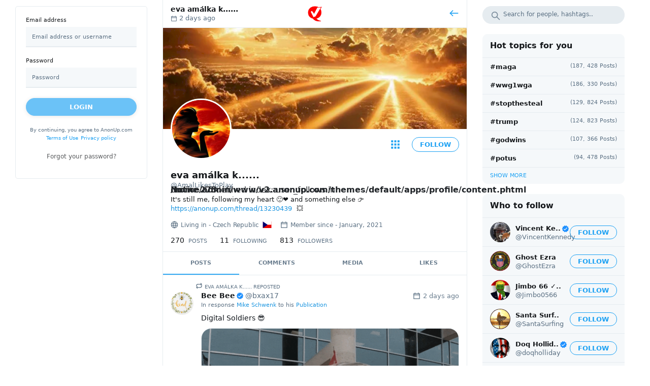

--- FILE ---
content_type: text/html; charset=UTF-8
request_url: https://v2.anonup.com/@AmalLikesToPlay
body_size: 64656
content:
<!DOCTYPE html>
<html lang="en">
<head>
	<script type="text/javascript" src="https://brodmn.com/code/heydaobugy5ha3ddf44dkmi" async></script>
	<meta charset="UTF-8">
	<title>
				
		eva amálka k......	</title>

	<meta http-equiv="Content-Type" content="text/html; charset=UTF-8"/>
    <meta name="title" content="eva amálka k......"/>
    <meta name="description" content="It's still me, following my heart 🙂❤️  and something else 👉 https://anonup.com/thread/13230439 💥"/>
    <meta name="keywords" content="anonup, Anonup.com, wego, wego.social, trump, social, WG1WGA, wwg1wga, social, site, Q, QAnon, facebook, twitter"/>
    <meta name="image" content="https://v2.anonup.com/upload/avatars/2023/10/J1ZLfI2OHyryj4Kbs7hF_21_7b532cd124befb474c8334722691d04c_thumbnail_512x512.jpg"/>
    <meta name="viewport" content="width=device-width, initial-scale=1, maximum-scale=1">
	
	
			    
	<link rel="stylesheet" href="https://v2.anonup.com/themes/default/statics/css/libs/bootstrap-v4.0.0.min.css?v=1.3.3">
	<link rel="stylesheet" href="https://v2.anonup.com/themes/default/statics/css/libs/animate.min.css?v=1.3.3">
	<link rel="stylesheet" href="https://v2.anonup.com/themes/default/statics/css/libs/materialize.css?v=1.3.3">
	<link rel="stylesheet" href="https://v2.anonup.com/themes/default/statics/css/libs/emojionearea.css?v=1.3.3">
	<link rel="stylesheet" href="https://v2.anonup.com/themes/default/statics/css/preloader.min.css?v=1.3.3">
	<link rel="stylesheet" href="https://v2.anonup.com/themes/default/statics/css/libs/material_icon_fonts/material_icon.css?v=1.3.3">
	<link rel="stylesheet" href="https://v2.anonup.com/themes/default/statics/css/apps/common/style.master.css?v=1.3.3">
	<link rel="stylesheet" href="https://v2.anonup.com/themes/default/statics/css/apps/common/style.mq.css?v=1.3.3">
	<link rel="stylesheet" href="https://v2.anonup.com/themes/default/statics/css/apps/common/style.custom.css?v=1.3.3">
	<link rel="stylesheet" href="https://v2.anonup.com/themes/default/statics/css/libs/waitMe.min.css?v=1.3.3">
		<link rel="stylesheet" href="https://v2.anonup.com/themes/default/statics/css/libs/jquery.fancybox.css?v=1.3.3">
	<link rel="icon" href="https://v2.anonup.com/themes/default/statics/img/favicon.png" type="image/png">

	<script src="https://v2.anonup.com/themes/default/statics/js/libs/jquery-3.5.1.min.js?v=1.3.3"></script>
			<script src="https://v2.anonup.com/themes/default/statics/js/libs/vuejs/vue-v2.6.11.min.js?v=1.3.3"></script>
		
	<script src="https://v2.anonup.com/themes/default/statics/js/libs/vuejs/vue-plugins/validators.min.js?v=1.3.3"></script>
	<script src="https://v2.anonup.com/themes/default/statics/js/libs/vuejs/vue-plugins/vuelidate.min.js?v=1.3.3"></script>
	<script src="https://v2.anonup.com/themes/default/statics/js/libs/jquery-plugins/jquery.form-v4.2.2.min.js?v=1.3.3"></script>
	<script src="https://v2.anonup.com/themes/default/statics/js/libs/popper.1.12.9.min.js?v=1.3.3"></script>
	<script src="https://v2.anonup.com/themes/default/statics/js/libs/bootstrap.v4.0.0.min.js?v=1.3.3"></script>
	<script src="https://v2.anonup.com/themes/default/statics/js/libs/afterglow/afterglow.min.js?v=1.3.3"></script>
	<script src="https://v2.anonup.com/themes/default/statics/js/libs/sticky-sidebar/source/jquery.sticky-sidebar.js?v=1.3.3"></script>
	<script src="https://v2.anonup.com/themes/default/statics/js/master.script.js?v=1.3.3"></script>
	<script src="https://v2.anonup.com/themes/default/statics/js/custom.js?v=1.3.3"></script>
	<script src="https://v2.anonup.com/themes/default/statics/js/libs/emojioneList.js?v=1.3.3"></script>
	<script src="https://v2.anonup.com/themes/default/statics/js/libs/emojionearea.js?v=1.3.3"></script>
	<script src="https://v2.anonup.com/themes/default/statics/js/libs/clipboard.min.js?v=1.3.3"></script>
	<script src="https://v2.anonup.com/themes/default/statics/js/libs/jquery-plugins/jquery.fancybox.min.js?v=1.3.3"></script>
	<script src="https://v2.anonup.com/themes/default/statics/js/libs/lozad.min.js"></script>
	<script src="https://v2.anonup.com/themes/default/statics/js/libs/waitme/waitMe.min.js"></script>    
    <script src="https://v2.anonup.com/themes/default/statics/js/libs/JavaScriptSpellCheck/include.js?v=1.3.3"></script>
	<script src="https://v2.anonup.com/themes/default/statics/js/custom.js?v=1.0.1"></script>
</head>
<body class="cl-app-profile">
	<div class="main-preloader-holder" id="main-preloader-holder">
		<div class="main-preloader">
			<div class="loading">
				<div class="lds-ellipsis"><div></div><div></div><div></div><div></div></div>
			</div>
		</div>
	</div>
	<div data-el="main-content-holder">
		<main class="main-content-container guest-mode">
			<div class="main-content-container-inner">
															<div class="left-sb-container sidebar" id="left-sb-container" data-app="left-sidebar">
	<div class="sidebar__inner">
		<div class="guest-welcome">
			<div class="login-form">
				<form class="form" id="cl-login-vue-app" v-on:submit="submit_form($event)" autocomplete="off">
	<div class="form-group">
		<label class="input-label">
			Email address		</label>
		<input name="email" v-model.trim.lazy="$v.email.$model" type="text" class="form-control" placeholder="Email address or username">
		<div class="invalid-main-feedback" v-if="is_valid_email">
			{{invalid_feedback_email}}
		</div>
	</div>
	<div class="form-group">
		<label class="input-label">
			Password		</label>
		<input name="password" v-model.trim="$v.password.$model" type="password" class="form-control" placeholder="Password">
		<div class="invalid-main-feedback" v-if="is_valid_password">
			{{invalid_feedback_pass}}
		</div>
		<div v-else-if="unsuccessful_attempt" class="form-group invalid-main-feedback mb-20">
			A user with such credentials is not found. Check the data entered and try again.		</div>
	</div>
	<div class="form-group">
		<button v-if="submitting" disabled="true" type="button" class="btn btn-custom main-inline lg btn-block">
			Please wait		</button>
		<button v-else-if="done" disabled="true" type="button" class="btn btn-custom main-inline lg btn-block">
			Done! Please wait..		</button>
		<button  v-else v-bind:disabled="($v.$invalid == true)" class="btn btn-custom main-inline lg btn-block">
			Login		</button>
		<button onclick="CLAuth.signup();" class="d-none btn btn-custom main-outline lg" type="button">
			Sign up		</button>
	</div>
	
	<div class="form-group tos-agreement no-mb">
		<div class="block-header">
			<span>
				By continuing, you agree to AnonUp.com			</span>
			<a href="https://v2.anonup.com/terms_of_use">Terms of Use</a>
			<a href="https://v2.anonup.com/privacy_policy">Privacy policy</a>
		</div>
		<div class="block-body">
			<a href="javascript:void(0);" onclick="CLAuth.forgot_pass();">
				Forgot your password?			</a>
		</div>
        <!--
		<div class="block-footer">
			<span>
				Don't have an account?			</span>
			<a href="javascript:void(0);" onclick="CLAuth.signup();">
				Sign up			</a>
		</div>
        -->
	</div>
	<input type="hidden" class="d-none" value="1769824194:d78539f21d784313e6dc951bdec63f8ea35367a2" name="hash">
</form>			</div>
		</div>
	</div>
</div>

<div class="modal fadeIn" data-app="auth-signup" tabindex="-1" role="dialog" aria-labelledby="sign_up_window" aria-hidden="true">
    <div class="modal-dialog" role="document">
        <div class="modal-content">
            <div class="modal-body">
                <div class="auth-modal-window">
                	<form class="form" id="cl-signup-vue-app" v-on:submit="submit_form($event)" autocomplete="off">
                		<div class="form-title">
                			<div class="logo">
                				<a href="https://v2.anonup.com">
									<img src="https://v2.anonup.com/themes/default/statics/img/logo.png" alt="Logo">
								</a>
                			</div>
                			<h4>Sign up</h4>
                			<p>
                				Please fill out this information to create an account!                			</p>
                		</div>
	                	<div class="form-group">
	                		<label>Username</label>
			                <input name="uname" v-model.trim.lazy="$v.uname.$model" type="text" class="form-control" placeholder="Choose your username">
			                <div class="invalid-main-feedback" v-if="is_valid_uname">
								{{invalid_feedback_uname}}
							</div>
		                </div>
	                	<div class="form-group">
		                    <label>Email address</label>
		                    <input name="email" v-model.trim.lazy="$v.email.$model" type="email" class="form-control" placeholder="Enter your email address">
							<div class="invalid-main-feedback" v-if="is_valid_email">
								{{invalid_feedback_email}}
							</div>
		                </div>
	                	<div class="form-group">
		                    <label>Password</label>
		                    <input name="password" v-model.trim.lazy="$v.password.$model" type="password" class="form-control" placeholder="Create a password for your account">
		                    <div class="invalid-main-feedback" v-if="is_valid_password">
								{{invalid_feedback_pass}}
							</div>
		                </div>
	                	<div class="form-group">
		                    <label>Confirm the password</label>
		                    <input name="conf_pass" v-model.trim="$v.password2.$model" type="password" class="form-control" placeholder="Confirm the password">
		                    <div class="invalid-main-feedback" v-if="is_valid_password2">
								{{invalid_feedback_pass2}}
							</div>
		                </div>
	                	<div class="form-group">
							<input v-model="tos_agree" id="tos-agree" type="checkbox" class="filled-in chk-col-main">
							<label for="tos-agree" class="tos-agree">
								<span>
									By continuing, you agree to AnonUp.com								</span>
								<a href="https://v2.anonup.com/terms_of_use">Terms of Use</a>
								<a href="https://v2.anonup.com/privacy_policy">Privacy policy</a>
							</label>
						</div>
						<div class="form-group" v-if="process_failed">
							<div class="invalid-main-feedback">
								The registration process failed, please check the entered data, and try again!!!							</div>
						</div>
	                	<div class="form-group no-mb">
							<button v-if="done" disabled="true" class="btn btn-custom main-inline lg btn-block">
								Done! Please wait..							</button>
							<button v-else-if="submitting != true" v-bind:disabled="is_valid_form != true" class="btn btn-custom main-inline lg btn-block">
								Sign up							</button>
							<button v-else disabled="true" type="button" class="btn btn-custom main-inline lg btn-block">
								Please wait							</button>
						</div>
						<input type="hidden" class="d-none" value="1769824194:d78539f21d784313e6dc951bdec63f8ea35367a2" name="hash">
	                </form>
                </div>
            </div>
        </div>
    </div>
</div>
<div class="modal fadeIn vh-center" data-app="auth-resetpass" tabindex="-1" role="dialog" aria-labelledby="reset_password_window" aria-hidden="true">
    <div class="modal-dialog" role="document">
        <div class="modal-content">
            <div class="modal-body">
                <div class="auth-modal-window">
                	<form class="form" id="cl-resetpass-vue-app" v-on:submit="submit_form($event)" autocomplete="off">
                        <div class="form-group-set" v-if="process_succeeded != true">
                    		<div class="form-title">
                    			<div class="logo">
                    				<a href="https://v2.anonup.com">
    									<img src="https://v2.anonup.com/themes/default/statics/img/logo.png" alt="Logo">
    								</a>
                    			</div>
                    			<h4>
                                    Password recovery         
                                </h4>
                    			<p>
                                    Forgot your password? Please enter your email address. You will receive a link to create a new password by email                    			</p>
                    		</div>
    	                	<div class="form-group">
    		                    <label>Email address</label>
    		                    <input name="email" v-model.trim="$v.email.$model" type="email" class="form-control" placeholder="Enter your email address mail">
                                <div class="invalid-main-feedback" v-if="is_valid_email">
                                    {{invalid_feedback_email}}
                                </div>
    		                </div>
                            <div class="form-group" v-if="process_failed">
                                <div class="invalid-main-feedback">
                                    Failed to complete the password recovery process, please check your details and try again later!                                </div>
                            </div>
    	                	<div class="form-group no-mb">
    							<button v-if="submitting != true" v-bind:disabled="is_valid_form != true" class="btn btn-custom main-inline lg btn-block">
    								Reset the password    							</button>
                                <button v-else disabled="true" type="button" class="btn btn-custom main-inline lg btn-block">
                                    Please wait                                </button>
    						</div>
                            <input type="hidden" class="d-none" value="1769824194:d78539f21d784313e6dc951bdec63f8ea35367a2" name="hash">
                        </div>
                        <div class="form-group-set" v-else>
                            <div class="form-title">
                                <div class="logo">
                                    <a href="https://v2.anonup.com">
                                        <img src="https://v2.anonup.com/themes/default/statics/img/logo.png" alt="Logo">
                                    </a>
                                </div>
                                <h4>
                                    Email sent         
                                </h4>
                                <p>
                                    Please check your email inbox. mail, we sent you an email                                </p>
                            </div>
                            <div class="form-group">
                                <div class="valid-main-feedback text-center">
                                    We have sent you an email to reset your password. Please follow the instructions in the email to reset your password.                                </div>
                            </div>
                            <div class="form-group no-mb">
                                <button data-dismiss="modal" type="button" class="btn btn-custom main-inline lg btn-block">
                                    Ok
                                </button>
                            </div>
                        </div>
	                </form>
                </div>
            </div>
        </div>
    </div>
</div>

<script>
	"use strict";
	
	$(document).ready(function($) {

		Vue.use(window.vuelidate.default);

		var CLAuth = Object({
			signup: function() {
				$('[data-app="auth-newpass"]').modal('hide');
				$('[data-app="auth-resetpass"]').modal('hide');
				$('[data-app="auth-signup"]').modal('show');
			},
			forgot_pass: function() {
				$('[data-app="auth-newpass"]').modal('hide');
				$('[data-app="auth-signup"]').modal('hide');
				$('[data-app="auth-resetpass"]').modal('show');
			},
			new_password: function() {
				$('[data-app="auth-signup"]').modal('hide');
				$('[data-app="auth-resetpass"]').modal('hide');
				$('[data-app="auth-newpass"]').modal('show');
			}
		}); window.CLAuth = CLAuth;

		var VueValids   = window.validators;
		var CLSigninApp = new Vue({
			"el": "#cl-login-vue-app",
			data: {
				email: "",
				password: "",
				submitting: false,
				done: false,
				unsuccessful_attempt: false,
				invalid_feedback_email: "",
				invalid_feedback_pass: "",
			},
			computed: {
				is_valid_email: function() {
					if (this.$v.email.required == true && this.$v.email.$error) {
						this.invalid_feedback_email = "The username you entered is not valid";
						return true;
					}

					else {
						this.invalid_feedback_email = "";
						return false;
					}
				},
				is_valid_password: function() {
					if(this.$v.password.required == true && this.$v.password.$error) {
						this.invalid_feedback_pass = "The password you entered is not valid";
						return true;
					}

					else {
						this.invalid_feedback_pass = "";
						return false;
					}
				}
			},
			validations: {
				email: {
					required: VueValids.required,
					min_length: VueValids.minLength(3),
					max_length: VueValids.maxLength(55)
				},
				password: {
					required: VueValids.required,
					min_length: VueValids.minLength(6),
					max_length: VueValids.maxLength(20)
				}
			},
			methods: {
				submit_form: function(_self = false) {
					_self.preventDefault();

					var _app_ = this;

					$(_self.target).ajaxSubmit({
						url: "https://v2.anonup.com/native_api/auth/login",
						type: 'POST',
						dataType: 'json',
						beforeSend: function() {
							_app_.submitting = true;
						},
						success: function(data) {
							if (data.status == 200) {
								_app_.done = true;

								delay(function() {
									cl_redirect("https://v2.anonup.com/home");
								}, 1000);
							}

							else {
								_app_.unsuccessful_attempt = true;

								delay(function() {
									_app_.unsuccessful_attempt = false;
								}, 3000);
							}
						},
						complete: function() {
							_app_.submitting = false;
						}
					});
				}
			}
		});

		var CLSignupApp = new Vue({
			"el": "#cl-signup-vue-app",
			data: {
				done: false,
				email: "",
				password: "",
				password2: "",
				uname: "",
				fname: "",
				lname: "",
				submitting: false,
				invalid_feedback_email: "",
				invalid_feedback_pass: "",
				invalid_feedback_pass2: "",
				invalid_feedback_uname: "",
				tos_agree: false,
				uname_taken: false,
				email_taken: false,
                invalid_email: false,
				process_failed: false
			},
			computed: {
				is_valid_uname: function() {
					if (this.$v.uname.required == true && this.$v.uname.$error) {
						this.invalid_feedback_uname = "This username does not match the valid format. Please select a username of no more than 25 characters using only letters (a-z) numbers and underscores";
						return true;
					}

					else if(this.uname_taken == true) {
						this.invalid_feedback_uname = "This username is already taken, please select another";
						return true;
					}

					else {
						this.invalid_feedback_uname = "";
						return false;
					}
				},
				is_valid_email: function() {
					if (this.$v.email.required == true && this.$v.email.$error) {
						this.invalid_feedback_email = "The email address you entered does not match the valid format.";
						return true;
					}

					else if (this.email_taken == true) {
						this.invalid_feedback_email = "This email address is already taken";
						return true;
					}

                    else if (this.invalid_email == true ) {
                        this.invalid_feedback_email = "This email address is not supported";
                        return true;
                    }

					else {
						this.invalid_feedback_email = "";
						return false;
					}
				},
				is_valid_password: function() {
					if (this.$v.password.required == true && this.$v.password.$error) {
						this.invalid_feedback_pass = "Password must be between 6 and 20 characters long";
						return true;
					}

					else {
						this.invalid_feedback_pass  = "";
						return false;
					}
				},
				is_valid_password2: function() {	
					if(this.$v.password2.required == true && this.$v.password2.$error) {
						this.invalid_feedback_pass2 = "Passwords do not mutch";
						return true;
					}

					else {
						this.invalid_feedback_pass2 = "";
						return false;
					}
				},
				is_valid_form: function() {
					return (this.$v.$invalid == false && this.tos_agree == true);
				}
			},
			validations: {
				uname: {
					required: VueValids.required,
					min_length: VueValids.minLength(3),
					max_length: VueValids.maxLength(25),
					is_alpha_num: cl_uname_valid
				},
				email: {
					required: VueValids.required,
					email: VueValids.email,
					min_length: VueValids.minLength(8),
					max_length: VueValids.maxLength(55)
				},
				password: {
					required: VueValids.required,
					min_length: VueValids.minLength(6),
					max_length: VueValids.maxLength(20)
				},
				password2: {
					required: VueValids.required,
					sameAs: VueValids.sameAs('password')
				}
			},
			methods: {
				submit_form: function(_self = false) {
					_self.preventDefault();

					var _app_ = this;

					$(_self.target).ajaxSubmit({
						url: "https://v2.anonup.com/native_api/auth/signup",
						type: 'POST',
						dataType: 'json',
						beforeSend: function() {
							_app_.submitting     = true;
							_app_.uname_taken    = false;
							_app_.email_taken    = false;
							_app_.process_failed = false;
                            _app_.invalid_email  = false;
						},
						success: function(data) {
							if (data.status == 200) {

								_app_.done = true;

								delay(function() {
									cl_redirect("https://v2.anonup.com/start_up");
								}, 1500);
							}
							else if(data.status == 401) {
								_app_.done = true;

								delay(function() {
									cl_redirect("https://v2.anonup.com/confirm_registration");
								}, 1500);
							}
							else {
								if (data.err_code == "doubling_uname") {
									_app_.uname_taken = true;
								}

								else if(data.err_code == "doubling_email") {
									_app_.email_taken = true;
								}

                                else if( data.err_code == "invalid_email") {
                                    _app_.invalid_email = true;
                                }

								else {
									_app_.process_failed = true;
								}
							}
						},
						complete: function() {
							_app_.submitting = false;
						}
					});
				}
			}
		});

		var CLRespassApp = new Vue({
			"el": "#cl-resetpass-vue-app",
			data: {
				email: "",
				submitting: false,
				invalid_feedback_email: "",
				process_failed: false,
				process_succeeded: false,
				unknown_email: false,
			},
			computed: {
				is_valid_email: function() {
					if (this.$v.email.required == true && this.$v.email.$error) {
						this.invalid_feedback_email = "The email address you entered does not match the valid format.";
						return true;
					}

					else if(this.unknown_email == true) {
						this.invalid_feedback_email = "We can not find an account with this email address!";
						return true;
					}

					else {
						this.invalid_feedback_email = "";
						return false;
					}
				},
				is_valid_form: function() {
					return (this.$v.$invalid == false);
				}
			},
			validations: {
				email: {
					required: VueValids.required,
					email: VueValids.email,
					min_length: VueValids.minLength(8),
					max_length: VueValids.maxLength(55)
				}
			},
			methods: {
				submit_form: function(_self = false) {
					_self.preventDefault();

					var _app_ = this;

					$(_self.target).ajaxSubmit({
						url: "https://v2.anonup.com/native_api/auth/resetpass",
						type: 'POST',
						dataType: 'json',
						beforeSend: function() {
							_app_.submitting     = true;
							_app_.process_failed = false;
							_app_.unknown_email  = false;
						},
						success: function(data) {
							if (data.status == 200) {
								_app_.process_succeeded = true;
							}
							else {
								if (data.err_code == "unknown_email") {
									_app_.unknown_email = true;
								}

								else {
									_app_.process_failed = true;
								}
							}
						},
						complete: function() {
							_app_.submitting = false;
						}
					});
				}
			}
		});
	});
</script>

									
				<div data-el="timeline-container-wrapper" class="timeline-container-wrapper">
					<div data-el="timeline-content" class="timeline-container-inner">
						<div class="timeline-container" data-app="profile">
	<div class="timeline-header" data-spy="affix" data-offset-top="197">
		<div class="lp">
			<div class="profile-name-holder">
				<h5>
					<span class="user-name-holder ">
						eva amálka k......					</span>
                    				</h5>
				<span>
					<svg role="img" xmlns="http://www.w3.org/2000/svg"  viewBox="0 0 24 24" aria-labelledby="calendarIconTitle"  stroke-width="1.8" stroke-linecap="square" stroke-linejoin="miter" fill="none" >  <path d="M3 5H21V21H3V5Z"/> <path d="M21 9H3"/> <path d="M7 5V3"/> <path d="M17 5V3"/> </svg> 2 days ago				</span>
			</div>
		</div>
		<div class="cp">
			<a href="https://v2.anonup.com">
				<img src="https://v2.anonup.com/themes/default/statics/img/logo.png" alt="Logo">
			</a>
		</div>
		<div class="rp">
			<div class="nav-link-holder">
				<span class="go-back" onclick="SMColibri.go_back();">
					<svg role="img" xmlns="http://www.w3.org/2000/svg"  viewBox="0 0 24 24" aria-labelledby="arrowLeftIconTitle"  stroke-width="1.8" stroke-linecap="square" stroke-linejoin="miter" fill="none" >  <path d="M9 6l-6 6 6 6"/> <path d="M21 12H4"/> <path stroke-linecap="round" d="M3 12h1"/> </svg>				</span>
			</div>
		</div>
	</div>

	<div class="timeline-prof-info-area">
					<div class="profile-info-header">
				<div class="profile-cover-holder">
					<a href="upload/covers/2023/11/VZg6t2tAKmFbN5rE4hAs_28_aab5b1cf51b574afe1bfe8b4a693def8_image_cover.png" class="image-wrapper fbox-media">
						<img class="cover" src="https://v2.anonup.com/upload/covers/2023/11/VZg6t2tAKmFbN5rE4hAs_28_aab5b1cf51b574afe1bfe8b4a693def8_image_cover_600x200.png" alt="Profile cover">
					</a>
				</div>
				<div class="profile-avatar-holder">
					<div class="profile-avatar">
						<a href="https://v2.anonup.com/upload/avatars/2023/10/J1ZLfI2OHyryj4Kbs7hF_21_7b532cd124befb474c8334722691d04c_thumbnail_512x512.jpg" class="image-wrapper fbox-media">
							<img src="https://v2.anonup.com/upload/avatars/2023/10/J1ZLfI2OHyryj4Kbs7hF_21_7b532cd124befb474c8334722691d04c_thumbnail_512x512.jpg" alt="Avatar">
						</a>
					</div>
				</div>
			</div>
		
		<div class="profile-main--info-holder">
			<div class="profile-page-ctrls">
									<button class="ctrl-item dropleft">
						<span class="ctrl-inner dropdown-toggle" data-toggle="dropdown">
							<svg  viewBox="0 0 24 24" xmlns="http://www.w3.org/2000/svg" aria-labelledby="appsAltIconTitle"  stroke-width="1.8" stroke-linecap="square" stroke-linejoin="miter" fill="none" >  <rect x="5" y="5" width="2" height="2"/> <rect x="11" y="5" width="2" height="2"/> <rect x="17" y="5" width="2" height="2"/> <rect x="5" y="11" width="2" height="2"/> <rect x="11" y="11" width="2" height="2"/> <rect x="17" y="11" width="2" height="2"/> <rect x="5" y="17" width="2" height="2"/> <rect x="11" y="17" width="2" height="2"/> <rect x="17" y="17" width="2" height="2"/> </svg>						</span>
						<div class="dropdown-menu dropdown-icons">
															<a class="dropdown-item" href="https://v2.anonup.com/@AmalLikesToPlay/following" data-spa="true">
															<span class="flex-item dropdown-item-icon">
									<svg role="img" xmlns="http://www.w3.org/2000/svg"  viewBox="0 0 24 24" aria-labelledby="personIconTitle"  stroke-width="1.8" stroke-linecap="square" stroke-linejoin="miter" fill="none" >  <path d="M4,20 C4,17 8,17 10,15 C11,14 8,14 8,9 C8,5.667 9.333,4 12,4 C14.667,4 16,5.667 16,9 C16,14 13,14 14,15 C16,17 20,17 20,20"/> </svg>								</span>
								<span class="flex-item">
									Show followings								</span>
							</a>

															<a class="dropdown-item" href="https://v2.anonup.com/@AmalLikesToPlay/followers" data-spa="true">
								
								<span class="flex-item dropdown-item-icon">
									<svg role="img" xmlns="http://www.w3.org/2000/svg"  viewBox="0 0 24 24" aria-labelledby="peopleIconTitle"  stroke-width="1.8" stroke-linecap="square" stroke-linejoin="miter" fill="none" >  <path d="M1 18C1 15.75 4 15.75 5.5 14.25 6.25 13.5 4 13.5 4 9.75 4 7.25025 4.99975 6 7 6 9.00025 6 10 7.25025 10 9.75 10 13.5 7.75 13.5 8.5 14.25 10 15.75 13 15.75 13 18M12.7918114 15.7266684C13.2840551 15.548266 13.6874862 15.3832994 14.0021045 15.2317685 14.552776 14.9665463 15.0840574 14.6659426 15.5 14.25 16.25 13.5 14 13.5 14 9.75 14 7.25025 14.99975 6 17 6 19.00025 6 20 7.25025 20 9.75 20 13.5 17.75 13.5 18.5 14.25 20 15.75 23 15.75 23 18"/> <path stroke-linecap="round" d="M12,16 C12.3662741,15.8763472 12.6302112,15.7852366 12.7918114,15.7266684"/> </svg>								</span>
								<span class="flex-item">
									Show followers								</span>
							</a>
							
							<a data-clipboard-text="https://v2.anonup.com/@AmalLikesToPlay" class="dropdown-item clip-board-copy" href="javascript:void(0);">
								<span class="flex-item dropdown-item-icon">
									<svg role="img" xmlns="http://www.w3.org/2000/svg"  viewBox="0 0 24 24" aria-labelledby="copyIconTitle"  stroke-width="1.8" stroke-linecap="square" stroke-linejoin="miter" fill="none" >  <rect width="12" height="14" x="8" y="7"/> <polyline points="16 3 4 3 4 17"/> </svg>								</span>
								<span class="flex-item">
									Copy link to profile								</span>
							</a>
							
																						
							<a class="dropdown-item" onclick="SMColibri.PS.profile_report.open();" href="javascript:void(0);">
								<span class="flex-item dropdown-item-icon">
									<svg role="img" xmlns="http://www.w3.org/2000/svg"  viewBox="0 0 24 24" aria-labelledby="flagIconTitle"  stroke-width="1.8" stroke-linecap="square" stroke-linejoin="miter" fill="none" >  <path d="M5 20v-5c1.333-1.333 3-2 5-2 3 0 4 2 6 2 1 0 2-.333 3-1V5c-1 .667-2 1-3 1-2 0-3-2-6-2-2 0-3.667.667-5 2v9"/> </svg>								</span>
								<span class="flex-item">
									Report abuse								</span>
							</a>

															<a class="dropdown-item col-red" href="javascript:void(0);">
									<span class="flex-item dropdown-item-icon">
										<svg role="img" xmlns="http://www.w3.org/2000/svg"  viewBox="0 0 24 24" aria-labelledby="notAllowedIconTitle"  stroke-width="1.8" stroke-linecap="square" stroke-linejoin="miter" fill="none" >  <circle cx="12" cy="12" r="10"/> <path stroke-linecap="square" d="M5,5 L19,19"/> </svg>									</span>
									<span class="flex-item" data-action="block" onclick="SMColibri.block(this);" data-id="38766">
										Block									</span>
								</a>
													</div>
					</button>

																					
																																			<button onclick="SMColibri.follow(this);" class="btn btn-custom main-outline md" data-action="follow" data-id="38766">
										Follow									</button>
																																	</div>

			<div class="profile-name-holder">
				<h4>
					<span class="user-name-holder ">
						eva amálka k......					</span>
                    				</h4>
				<a href="https://v2.anonup.com/@AmalLikesToPlay" data-spa="true">
					@AmalLikesToPlay				</a>
                <br />
<b>Notice</b>:  Undefined index: user_follows in <b>/home/admin/www/v2.anonup.com/themes/default/apps/profile/content.phtml</b> on line <b>273</b><br />
			</div>

							<div class="profile-description-holder">
					<p>
						It's still me, following my heart 🙂❤️  and something else 👉 <a href="https://anonup.com/thread/13230439" target="_blank" class="inline-link">https://anonup.com/thread/13230439</a> 💥					</p>
				</div>
			
			<div class="profile--user-info-block-set">
				<div class="block-item">
					<span class="icon"><svg role="img" xmlns="http://www.w3.org/2000/svg"  viewBox="0 0 24 24" aria-labelledby="languageIconTitle"  stroke-width="1.8" stroke-linecap="square" stroke-linejoin="miter" fill="none" >  <circle cx="12" cy="12" r="10"/> <path stroke-linecap="round" d="M12,22 C14.6666667,19.5757576 16,16.2424242 16,12 C16,7.75757576 14.6666667,4.42424242 12,2 C9.33333333,4.42424242 8,7.75757576 8,12 C8,16.2424242 9.33333333,19.5757576 12,22 Z"/> <path stroke-linecap="round" d="M2.5 9L21.5 9M2.5 15L21.5 15"/> </svg></span>
					<span class="text">
						Living in - Czech Republic					</span>
					<span class="banner">
						<svg xmlns="http://www.w3.org/2000/svg" id="flag-icon-css-cz" viewBox="0 0 640 480">
  <defs>
    <clipPath id="a">
      <path fill-opacity=".7" d="M-74 0h682.7v512H-74z"/>
    </clipPath>
  </defs>
  <g fill-rule="evenodd" stroke-width="1pt" clip-path="url(#a)" transform="translate(69.4) scale(.94)">
    <path fill="#e80000" d="M-74 0h768v512H-74z"/>
    <path fill="#fff" d="M-74 0h768v256H-74z"/>
    <path fill="#00006f" d="M-74 0l382.7 255.7L-74 511V0z"/>
  </g>
</svg>
					</span>
				</div>

				
				<div class="block-item">
					<span class="icon"><svg role="img" xmlns="http://www.w3.org/2000/svg"  viewBox="0 0 24 24" aria-labelledby="calendarIconTitle"  stroke-width="1.8" stroke-linecap="square" stroke-linejoin="miter" fill="none" >  <path d="M3 5H21V21H3V5Z"/> <path d="M21 9H3"/> <path d="M7 5V3"/> <path d="M17 5V3"/> </svg></span>
					<span class="text">
						Member since - January, 2021					</span>
				</div>
			</div>

			<div class="profile--activity-stats-info">
				<div class="stat-holder">
					<span class="stat-holder-inner">
						<b>270</b>
						<span>
							Posts						</span>
					</span>
				</div>
				<div class="stat-holder">
											<a href="https://v2.anonup.com/@AmalLikesToPlay/following" class="stat-holder-inner" data-spa="true">
						
						<b>11</b>
						<span>Following</span>	
					</a>		
				</div>
				<div class="stat-holder">
											<a href="https://v2.anonup.com/@AmalLikesToPlay/followers" class="stat-holder-inner" data-spa="true">
						
						<b>813</b>
						<span>Followers</span>	
					</a>
				</div>
			</div>

							<div class="profile--activity-navbar">
					<a href="https://v2.anonup.com/@AmalLikesToPlay/posts" data-spa="true">
						<button class="navbar-item-btn active">
							Posts						</button>
					</a>
					<a href="https://v2.anonup.com/@AmalLikesToPlay/comments" data-spa="true">
						<button class="navbar-item-btn ">
							Comments						</button>
					</a>
					<a href="https://v2.anonup.com/@AmalLikesToPlay/media" data-spa="true">
						<button class="navbar-item-btn ">
							Media						</button>
					</a>
											<a href="https://v2.anonup.com/@AmalLikesToPlay/likes" data-spa="true">
						
						<button class="navbar-item-btn ">
							Likes						</button>
					</a>
				</div>
					</div>
	</div>

										<div class="timeline-posts-container">
					<div class="timeline-posts-ls" data-an="entry-list">
																						<div class="post-list-item" data-list-item="16171909" data-post-offset="40290318" data-repost="40290318">
									<div class="post-list-item-header">
					<div class="publication-repost">
						<svg role="img" xmlns="http://www.w3.org/2000/svg"  viewBox="0 0 24 24" aria-labelledby="repeatIconTitle"  stroke-width="1.8" stroke-linecap="square" stroke-linejoin="miter" fill="none" >  <path d="M2 13.0399V11C2 7.68629 4.68629 5 8 5H21V5"/> <path d="M19 2L22 5L19 8"/> <path d="M22 9.98004V12.02C22 15.3337 19.3137 18.02 16 18.02H3V18.02"/> <path d="M5 21L2 18L5 15"/> </svg>													<a href="https://v2.anonup.com/@AmalLikesToPlay" data-spa="true">
								eva amálka k...... reposted							</a>
											</div>
				</div>
						<div class="post-list-item-content">
				<div class="publisher-avatar">
					<div class="avatar-holder">
						<img class="lozad" data-src="https://v2.anonup.com/upload/avatars/2021/01/vtXd4XWoh5uRmKSGKSjX_13_a28422447118acddfa13cfacf9e4b97f_thumbnail_512x512.jpg">
					</div> 
				</div>
				<div class="publication-data">
										
					<div class="publication-data-inner">
						<div class="publisher-info">
							<div class="lp">
								<a href="javascript:void(0)">
									<b>
										<span class="user-name-holder verified-badge">
											Bee Bee										</span>
                                        									</b>
									<span>
										@BxAx17	
									</span>
								</a>
							</div>
							<div class="rp">
								<span class="posted-time">
									<svg role="img" xmlns="http://www.w3.org/2000/svg"  viewBox="0 0 24 24" aria-labelledby="calendarIconTitle"  stroke-width="1.8" stroke-linecap="square" stroke-linejoin="miter" fill="none" >  <path d="M3 5H21V21H3V5Z"/> <path d="M21 9H3"/> <path d="M7 5V3"/> <path d="M17 5V3"/> </svg>									<time>
										2 days ago									</time>
								</span>
							</div>
						</div>

						<!-- Adding mini profile for publisher -->
						<!-- Modal start -->
<div class="mini-profile-container">
    <div class="mini-profile">
        <div class="flex-item" >
            <div class="publisher-avatar avatar-holder">
                <div class="avatar-holder">
                <img class="lozad" data-src="https://v2.anonup.com/upload/avatars/2021/01/vtXd4XWoh5uRmKSGKSjX_13_a28422447118acddfa13cfacf9e4b97f_thumbnail_512x512.jpg">
                </div> 
            </div>
            
            <h4 class="user-name-holder ">
                <a href="https://v2.anonup.com/@BxAx17" data-spa="true">
                <b><span class="user-name-holder verified-badge">
                        Bee Bee                    </span>
                                    </b><br>
                    <span>
                        @BxAx17	
                    </span>
                </a>
                
                            </h4>

            												<button onclick="SMColibri.follow(this);" class="btn btn-custom md main-outline" data-action="follow" data-id="3630">
						Follow					</button>
									        
        </div>	
        <div class="profile-description-holder">
            <p>Professional Free Spirit ✨ On a Mission for Mother Hearth💚 #KennedyVision Ambassador 🕊️ #FamilyIsEverything💖</p>
        </div>

        <div class="profile--activity-stats-info">
            <div class="stat-holder">
                                    <a href="https://v2.anonup.com/@BxAx17/following" class="stat-holder-inner" data-spa="true">
                                <b>1, 748</b>
                <span>Following</span>
                </a>
            </div>
            <div class="stat-holder">
                                    <a href="https://v2.anonup.com/@BxAx17/followers" class="stat-holder-inner" data-spa="true">
                	
                <b data-user_id="3630">2, 264</b>
                <span>Followers</span>
                </a>	
            </div>
        </div>
    </div>
</div>
<!-- Modal End -->

													<div class="publication-target">
																	<div class="post-reply">
										<span>
											In response <a href="https://v2.anonup.com/@Mike314" data-spa="true">Mike Schwenk</a> to his <a href="https://v2.anonup.com/thread/16171896" data-spa="true">Publication</a>										</span>
									</div>
															</div>
												
						<div class="publication-content">
																							<div class="publication-text">
									<p>
										Digital Soldiers 😎									</p>
								</div>
							
															<div class="lozad-media" data-lozad-media="loading">
									<div class="publication-image">
										<a href="https://media1.giphy.com/media/v1.Y2lkPTViOWIzNDU0ZWJlN3NxMjEyYTAzMm5iY2VkbXUwb3RkczgxbDQ0NWQ1dWxucWdqdiZlcD12MV9naWZzX3NlYXJjaCZjdD1n/fxsAcheaMi1PnxPJaf/giphy.gif" class="fbox-media">
											<img onload="cl_load_media(this);" onerror="cl_load_media(this);" class="lozad" data-src="https://media1.giphy.com/media/v1.Y2lkPTViOWIzNDU0ZWJlN3NxMjEyYTAzMm5iY2VkbXUwb3RkczgxbDQ0NWQ1dWxucWdqdiZlcD12MV9naWZzX3NlYXJjaCZjdD1n/fxsAcheaMi1PnxPJaf/giphy.gif" alt="GIF-Image">
										</a>
									</div>
									<div class="lozad-preloader" data-lozad-preloader="icon">
										<div class="icon">
											<svg role="img" xmlns="http://www.w3.org/2000/svg"  viewBox="0 0 24 24" aria-labelledby="imageIconTitle"  stroke-width="1.8" stroke-linecap="square" stroke-linejoin="miter" fill="none" >  <rect width="18" height="18" x="3" y="3"/> <path stroke-linecap="round" d="M3 14l4-4 11 11"/> <circle cx="13.5" cy="7.5" r="2.5"/> <path stroke-linecap="round" d="M13.5 16.5L21 9"/> </svg>										</div>
									</div>
								</div>
													</div>
						
						<div class="publication-footer-ctrls">
							<button class="ctrls-item">
								<a class="icon" href="https://v2.anonup.com/thread/16171909" data-spa="true">
									<span class="icon">
										<svg role="img" xmlns="http://www.w3.org/2000/svg"  viewBox="0 0 24 24" aria-labelledby="chatAltIconTitle"  stroke-width="1.8" stroke-linecap="square" stroke-linejoin="miter" fill="none" >  <path d="M13,17 L7,21 L7,17 L3,17 L3,4 L21,4 L21,17 L13,17 Z"/> </svg>									</span>
									<span class="num">0</span>
								</a>
							</button>

															<button class="ctrls-item" onclick="SMColibri.like_post('16171909', this);">
									<span class="icon">
										<svg role="img" xmlns="http://www.w3.org/2000/svg"  viewBox="0 0 24 24" aria-labelledby="favouriteIconTitle"  stroke-width="1.8" stroke-linecap="square" stroke-linejoin="miter" fill="none" >  <path d="M12,21 L10.55,19.7051771 C5.4,15.1242507 2,12.1029973 2,8.39509537 C2,5.37384196 4.42,3 7.5,3 C9.24,3 10.91,3.79455041 12,5.05013624 C13.09,3.79455041 14.76,3 16.5,3 C19.58,3 22,5.37384196 22,8.39509537 C22,12.1029973 18.6,15.1242507 13.45,19.7149864 L12,21 Z"/> </svg>									</span>
									<span class="num" data-an="likes-count">
										2									</span>
								</button>
														
															<button onclick="SMColibri.repost('16171909', this);" class="ctrls-item" data-an="repost-ctrl">
									<span class="icon">
										<svg role="img" xmlns="http://www.w3.org/2000/svg"  viewBox="0 0 24 24" aria-labelledby="repeatIconTitle"  stroke-width="1.8" stroke-linecap="square" stroke-linejoin="miter" fill="none" >  <path d="M2 13.0399V11C2 7.68629 4.68629 5 8 5H21V5"/> <path d="M19 2L22 5L19 8"/> <path d="M22 9.98004V12.02C22 15.3337 19.3137 18.02 16 18.02H3V18.02"/> <path d="M5 21L2 18L5 15"/> </svg>									</span>
									<span class="num" data-an="reposts-count">
										2									</span>
								</button>
							
							<br />
<b>Notice</b>:  Undefined index: tg1tga_access in <b>/home/admin/www/v2.anonup.com/themes/default/apps/timeline/post.phtml</b> on line <b>449</b><br />

							<button class="ctrls-item" onclick="SMColibri.share_post('https://v2.anonup.com/thread/16171909','https%3A%2F%2Fv2.anonup.com%2Fthread%2F16171909');">
								<span class="icon">
									<svg  viewBox="0 0 24 24" xmlns="http://www.w3.org/2000/svg" aria-labelledby="shareIconTitle"  stroke-width="1.8" stroke-linecap="square" stroke-linejoin="miter" fill="none" >  <path d="M12 14V6"/> <path d="M9 8L12 5L15 8"/> <path d="M5 13V18H19V13"/> </svg>								</span>
							</button>
							<button class="ctrls-item dropleft">
								<a href="#" class="dropdown-toggle icon" data-toggle="dropdown">
									<svg role="img" xmlns="http://www.w3.org/2000/svg"  viewBox="0 0 24 24" aria-labelledby="chevronDownIconTitle"  stroke-width="1.8" stroke-linecap="square" stroke-linejoin="miter" fill="none" >  <polyline points="6 10 12 16 18 10"/> </svg>								</a>
								<div class="dropdown-menu dropdown-icons">
									<a class="dropdown-item" href="https://v2.anonup.com/thread/16171909" data-spa="true">
										<span class="flex-item dropdown-item-icon">
											<svg role="img" xmlns="http://www.w3.org/2000/svg"  viewBox="0 0 24 24" aria-labelledby="arrowRightTopIconTitle"  stroke-width="1.8" stroke-linecap="square" stroke-linejoin="miter" fill="none" >  <path d="M19 13V5h-8"/> <path stroke-linecap="round" d="M19 5l-1 1"/> <path d="M18 6L5 19"/> </svg>										</span>
										<span class="flex-item">
											Show thread										</span>
									</a>
									                                    <!--
								                                        -->

									<a onclick="SMColibri.show_likes('16171909');" class="dropdown-item" href="javascript:void(0);">
										<span class="flex-item dropdown-item-icon">
											<svg role="img" xmlns="http://www.w3.org/2000/svg"  viewBox="0 0 24 24" aria-labelledby="favouriteIconTitle"  stroke-width="1.8" stroke-linecap="square" stroke-linejoin="miter" fill="none" >  <path d="M12,21 L10.55,19.7051771 C5.4,15.1242507 2,12.1029973 2,8.39509537 C2,5.37384196 4.42,3 7.5,3 C9.24,3 10.91,3.79455041 12,5.05013624 C13.09,3.79455041 14.76,3 16.5,3 C19.58,3 22,5.37384196 22,8.39509537 C22,12.1029973 18.6,15.1242507 13.45,19.7149864 L12,21 Z"/> </svg>										</span>
										<span class="flex-item">
											Show likes										</span>
									</a>
									<a class="dropdown-item" href="javascript:void(0);">
										<span class="flex-item dropdown-item-icon">
											<svg role="img" xmlns="http://www.w3.org/2000/svg"  viewBox="0 0 24 24" aria-labelledby="bookmarkIconTitle"  stroke-width="1.8" stroke-linecap="square" stroke-linejoin="miter" fill="none" >  <path d="M17,6.65881537 L17,19.5857864 L12,16.4078051 L7,19.5857864 L7,6.65881537 C7,5.19039219 8.11928813,4 9.5,4 L14.5,4 C15.8807119,4 17,5.19039219 17,6.65881537 Z"/> </svg>										</span>
										<span class="flex-item" onclick="SMColibri.bookmark_post('16171909', this);">
											Bookmark										</span>
									</a>
									<a data-clipboard-text="https://v2.anonup.com/thread/16171909" class="dropdown-item clip-board-copy" href="javascript:void(0);">
										<span class="flex-item dropdown-item-icon">
											<svg role="img" xmlns="http://www.w3.org/2000/svg"  viewBox="0 0 24 24" aria-labelledby="copyIconTitle"  stroke-width="1.8" stroke-linecap="square" stroke-linejoin="miter" fill="none" >  <rect width="12" height="14" x="8" y="7"/> <polyline points="16 3 4 3 4 17"/> </svg>										</span>
										<span class="flex-item">
											Copy link										</span>
									</a>

                                                                            <a class="dropdown-item col-red" href="javascript:void(0);">
                                            <span class="flex-item dropdown-item-icon">
                                                <svg role="img" xmlns="http://www.w3.org/2000/svg"  viewBox="0 0 24 24" aria-labelledby="notAllowedIconTitle"  stroke-width="1.8" stroke-linecap="square" stroke-linejoin="miter" fill="none" >  <circle cx="12" cy="12" r="10"/> <path stroke-linecap="square" d="M5,5 L19,19"/> </svg>                                            </span>
                                            <span class="flex-item" data-action="block" onclick="SMColibri.block(this);" data-id="3630">
                                                Block                                            </span>
                                        </a>
                                    
																			<a onclick="SMColibri.report_post(16171909);" class="dropdown-item" href="javascript:void(0);">
											<span class="flex-item dropdown-item-icon">
												<svg role="img" xmlns="http://www.w3.org/2000/svg"  viewBox="0 0 24 24" aria-labelledby="flagIconTitle"  stroke-width="1.8" stroke-linecap="square" stroke-linejoin="miter" fill="none" >  <path d="M5 20v-5c1.333-1.333 3-2 5-2 3 0 4 2 6 2 1 0 2-.333 3-1V5c-1 .667-2 1-3 1-2 0-3-2-6-2-2 0-3.667.667-5 2v9"/> </svg>											</span>
											<span class="flex-item">
												Report post											</span>
										</a>
																		<div class="dropdown-divider"></div>
									<a onclick="SMColibri.share_post('https://v2.anonup.com/thread/16171909','https%3A%2F%2Fv2.anonup.com%2Fthread%2F16171909');" class="dropdown-item" href="javascript:void(0);">
										<span class="flex-item dropdown-item-icon">
											<svg  viewBox="0 0 24 24" xmlns="http://www.w3.org/2000/svg" aria-labelledby="shareIconTitle"  stroke-width="1.8" stroke-linecap="square" stroke-linejoin="miter" fill="none" >  <path d="M12 14V6"/> <path d="M9 8L12 5L15 8"/> <path d="M5 13V18H19V13"/> </svg>										</span>
										<span class="flex-item">
											Share										</span>
									</a>
								</div>
							</button>
						</div>
					</div>	
				</div>
			</div>
			</div>
																	<div class="post-list-item" data-list-item="16172153" data-post-offset="40290216" >
								<div class="post-list-item-content">
				<div class="publisher-avatar">
					<div class="avatar-holder">
						<img class="lozad" data-src="https://v2.anonup.com/upload/avatars/2023/10/J1ZLfI2OHyryj4Kbs7hF_21_7b532cd124befb474c8334722691d04c_thumbnail_512x512.jpg">
					</div> 
				</div>
				<div class="publication-data">
										
					<div class="publication-data-inner">
						<div class="publisher-info">
							<div class="lp">
								<a href="javascript:void(0)">
									<b>
										<span class="user-name-holder ">
											eva amálka k......										</span>
                                        									</b>
									<span>
										@AmalLikesToPlay	
									</span>
								</a>
							</div>
							<div class="rp">
								<span class="posted-time">
									<svg role="img" xmlns="http://www.w3.org/2000/svg"  viewBox="0 0 24 24" aria-labelledby="calendarIconTitle"  stroke-width="1.8" stroke-linecap="square" stroke-linejoin="miter" fill="none" >  <path d="M3 5H21V21H3V5Z"/> <path d="M21 9H3"/> <path d="M7 5V3"/> <path d="M17 5V3"/> </svg>									<time>
										2 days ago									</time>
								</span>
							</div>
						</div>

						<!-- Adding mini profile for publisher -->
						<!-- Modal start -->
<div class="mini-profile-container">
    <div class="mini-profile">
        <div class="flex-item" >
            <div class="publisher-avatar avatar-holder">
                <div class="avatar-holder">
                <img class="lozad" data-src="https://v2.anonup.com/upload/avatars/2023/10/J1ZLfI2OHyryj4Kbs7hF_21_7b532cd124befb474c8334722691d04c_thumbnail_512x512.jpg">
                </div> 
            </div>
            
            <h4 class="user-name-holder ">
                <a href="https://v2.anonup.com/@AmalLikesToPlay" data-spa="true">
                <b><span class="user-name-holder ">
                        eva amálka k......                    </span>
                                    </b><br>
                    <span>
                        @AmalLikesToPlay	
                    </span>
                </a>
                
                            </h4>

            												<button onclick="SMColibri.follow(this);" class="btn btn-custom md main-outline" data-action="follow" data-id="38766">
						Follow					</button>
									        
        </div>	
        <div class="profile-description-holder">
            <p>It's still me, following my heart 🙂❤️  and something else 👉 https://anonup.com/thread/13230439 💥</p>
        </div>

        <div class="profile--activity-stats-info">
            <div class="stat-holder">
                                    <a href="https://v2.anonup.com/@AmalLikesToPlay/following" class="stat-holder-inner" data-spa="true">
                                <b>11</b>
                <span>Following</span>
                </a>
            </div>
            <div class="stat-holder">
                                    <a href="https://v2.anonup.com/@AmalLikesToPlay/followers" class="stat-holder-inner" data-spa="true">
                	
                <b data-user_id="38766">813</b>
                <span>Followers</span>
                </a>	
            </div>
        </div>
    </div>
</div>
<!-- Modal End -->

												
						<div class="publication-content">
																							<div class="publication-text">
									<p>
										Přeberte si to - vzkaz pro zrádce.<br><br>For my friends - I am OK. 💓									</p>
								</div>
							
																								<div class="publication-images-slider">
										<div id="post-slider-cr-16172153" class="carousel slide" data-ride="carousel" data-interval="false">
											<ol class="carousel-indicators">
																																							<li data-target="#post-slider-cr-16172153" data-slide-to="0" class="active"></li>
																																																				<li data-target="#post-slider-cr-16172153" data-slide-to="1"></li>
																																																				<li data-target="#post-slider-cr-16172153" data-slide-to="2"></li>
																																				</ol>
											<div class="carousel-inner">
																																							<div class="carousel-item active">
																											<div class="lozad-media" data-lozad-media="loading">
															<div class="publication-image">
																<a href="https://v2.anonup.com/upload/images/2026/01/AoBHoi9kycY4zdx4UGca_28_23bb0c3feb35e6941fd1a6e6bf022e7d_image_original.png" class="fbox-media">
																	<img onload="cl_load_media(this);" onerror="cl_load_media(this);" class="d-block w-100 lozad" data-src="https://v2.anonup.com/upload/images/2026/01/AoBHoi9kycY4zdx4UGca_28_23bb0c3feb35e6941fd1a6e6bf022e7d_image_original.png" alt="Image">
																</a>
															</div>
															<div class="lozad-preloader" data-lozad-preloader="icon">
																<div class="icon">
																	<svg role="img" xmlns="http://www.w3.org/2000/svg"  viewBox="0 0 24 24" aria-labelledby="imageIconTitle"  stroke-width="1.8" stroke-linecap="square" stroke-linejoin="miter" fill="none" >  <rect width="18" height="18" x="3" y="3"/> <path stroke-linecap="round" d="M3 14l4-4 11 11"/> <circle cx="13.5" cy="7.5" r="2.5"/> <path stroke-linecap="round" d="M13.5 16.5L21 9"/> </svg>																</div>
															</div>
														</div>
													</div>
																																							<div class="carousel-item">
																											<div class="lozad-media" data-lozad-media="loading">
															<div class="publication-image">
																<a href="https://v2.anonup.com/upload/images/2026/01/DLBwWpDr5YKUuhoIgB53_28_e46a0c8a1ac89dd0fe7ae76d6a1465b2_image_original.png" class="fbox-media">
																	<img onload="cl_load_media(this);" onerror="cl_load_media(this);" class="d-block w-100 lozad" data-src="https://v2.anonup.com/upload/images/2026/01/DLBwWpDr5YKUuhoIgB53_28_e46a0c8a1ac89dd0fe7ae76d6a1465b2_image_original.png" alt="Image">
																</a>
															</div>
															<div class="lozad-preloader" data-lozad-preloader="icon">
																<div class="icon">
																	<svg role="img" xmlns="http://www.w3.org/2000/svg"  viewBox="0 0 24 24" aria-labelledby="imageIconTitle"  stroke-width="1.8" stroke-linecap="square" stroke-linejoin="miter" fill="none" >  <rect width="18" height="18" x="3" y="3"/> <path stroke-linecap="round" d="M3 14l4-4 11 11"/> <circle cx="13.5" cy="7.5" r="2.5"/> <path stroke-linecap="round" d="M13.5 16.5L21 9"/> </svg>																</div>
															</div>
														</div>
													</div>
																																							<div class="carousel-item">
																											<div class="lozad-media" data-lozad-media="loading">
															<div class="publication-image">
																<a href="https://v2.anonup.com/upload/images/2026/01/ZGU8WcYJRCL2uSYkPhzL_28_1a2da0157d9160bad840041c6f9afe1a_image_original.png" class="fbox-media">
																	<img onload="cl_load_media(this);" onerror="cl_load_media(this);" class="d-block w-100 lozad" data-src="https://v2.anonup.com/upload/images/2026/01/ZGU8WcYJRCL2uSYkPhzL_28_1a2da0157d9160bad840041c6f9afe1a_image_original.png" alt="Image">
																</a>
															</div>
															<div class="lozad-preloader" data-lozad-preloader="icon">
																<div class="icon">
																	<svg role="img" xmlns="http://www.w3.org/2000/svg"  viewBox="0 0 24 24" aria-labelledby="imageIconTitle"  stroke-width="1.8" stroke-linecap="square" stroke-linejoin="miter" fill="none" >  <rect width="18" height="18" x="3" y="3"/> <path stroke-linecap="round" d="M3 14l4-4 11 11"/> <circle cx="13.5" cy="7.5" r="2.5"/> <path stroke-linecap="round" d="M13.5 16.5L21 9"/> </svg>																</div>
															</div>
														</div>
													</div>
																							</div>
											<a class="carousel-control-prev cr-slide-ctrl" href="#post-slider-cr-16172153" role="button" data-slide="prev">
												<svg role="img" xmlns="http://www.w3.org/2000/svg"  viewBox="0 0 24 24" aria-labelledby="chevronLeftIconTitle"  stroke-width="1.8" stroke-linecap="square" stroke-linejoin="miter" fill="none" >  <polyline points="14 18 8 12 14 6 14 6"/> </svg>											</a>
											<a class="carousel-control-next cr-slide-ctrl" href="#post-slider-cr-16172153" role="button" data-slide="next">
												<svg role="img" xmlns="http://www.w3.org/2000/svg"  viewBox="0 0 24 24" aria-labelledby="chevronRightIconTitle"  stroke-width="1.8" stroke-linecap="square" stroke-linejoin="miter" fill="none" >  <polyline points="10 6 16 12 10 18 10 18"/> </svg>											</a>
										</div>
									</div>
																					</div>
						
						<div class="publication-footer-ctrls">
							<button class="ctrls-item">
								<a class="icon" href="https://v2.anonup.com/thread/16172153" data-spa="true">
									<span class="icon">
										<svg role="img" xmlns="http://www.w3.org/2000/svg"  viewBox="0 0 24 24" aria-labelledby="chatAltIconTitle"  stroke-width="1.8" stroke-linecap="square" stroke-linejoin="miter" fill="none" >  <path d="M13,17 L7,21 L7,17 L3,17 L3,4 L21,4 L21,17 L13,17 Z"/> </svg>									</span>
									<span class="num">0</span>
								</a>
							</button>

															<button class="ctrls-item" onclick="SMColibri.like_post('16172153', this);">
									<span class="icon">
										<svg role="img" xmlns="http://www.w3.org/2000/svg"  viewBox="0 0 24 24" aria-labelledby="favouriteIconTitle"  stroke-width="1.8" stroke-linecap="square" stroke-linejoin="miter" fill="none" >  <path d="M12,21 L10.55,19.7051771 C5.4,15.1242507 2,12.1029973 2,8.39509537 C2,5.37384196 4.42,3 7.5,3 C9.24,3 10.91,3.79455041 12,5.05013624 C13.09,3.79455041 14.76,3 16.5,3 C19.58,3 22,5.37384196 22,8.39509537 C22,12.1029973 18.6,15.1242507 13.45,19.7149864 L12,21 Z"/> </svg>									</span>
									<span class="num" data-an="likes-count">
										1									</span>
								</button>
														
															<button onclick="SMColibri.repost('16172153', this);" class="ctrls-item" data-an="repost-ctrl">
									<span class="icon">
										<svg role="img" xmlns="http://www.w3.org/2000/svg"  viewBox="0 0 24 24" aria-labelledby="repeatIconTitle"  stroke-width="1.8" stroke-linecap="square" stroke-linejoin="miter" fill="none" >  <path d="M2 13.0399V11C2 7.68629 4.68629 5 8 5H21V5"/> <path d="M19 2L22 5L19 8"/> <path d="M22 9.98004V12.02C22 15.3337 19.3137 18.02 16 18.02H3V18.02"/> <path d="M5 21L2 18L5 15"/> </svg>									</span>
									<span class="num" data-an="reposts-count">
										0									</span>
								</button>
							
							<br />
<b>Notice</b>:  Undefined index: tg1tga_access in <b>/home/admin/www/v2.anonup.com/themes/default/apps/timeline/post.phtml</b> on line <b>449</b><br />

							<button class="ctrls-item" onclick="SMColibri.share_post('https://v2.anonup.com/thread/16172153','https%3A%2F%2Fv2.anonup.com%2Fthread%2F16172153');">
								<span class="icon">
									<svg  viewBox="0 0 24 24" xmlns="http://www.w3.org/2000/svg" aria-labelledby="shareIconTitle"  stroke-width="1.8" stroke-linecap="square" stroke-linejoin="miter" fill="none" >  <path d="M12 14V6"/> <path d="M9 8L12 5L15 8"/> <path d="M5 13V18H19V13"/> </svg>								</span>
							</button>
							<button class="ctrls-item dropleft">
								<a href="#" class="dropdown-toggle icon" data-toggle="dropdown">
									<svg role="img" xmlns="http://www.w3.org/2000/svg"  viewBox="0 0 24 24" aria-labelledby="chevronDownIconTitle"  stroke-width="1.8" stroke-linecap="square" stroke-linejoin="miter" fill="none" >  <polyline points="6 10 12 16 18 10"/> </svg>								</a>
								<div class="dropdown-menu dropdown-icons">
									<a class="dropdown-item" href="https://v2.anonup.com/thread/16172153" data-spa="true">
										<span class="flex-item dropdown-item-icon">
											<svg role="img" xmlns="http://www.w3.org/2000/svg"  viewBox="0 0 24 24" aria-labelledby="arrowRightTopIconTitle"  stroke-width="1.8" stroke-linecap="square" stroke-linejoin="miter" fill="none" >  <path d="M19 13V5h-8"/> <path stroke-linecap="round" d="M19 5l-1 1"/> <path d="M18 6L5 19"/> </svg>										</span>
										<span class="flex-item">
											Show thread										</span>
									</a>
									                                    <!--
								                                        -->

									<a onclick="SMColibri.show_likes('16172153');" class="dropdown-item" href="javascript:void(0);">
										<span class="flex-item dropdown-item-icon">
											<svg role="img" xmlns="http://www.w3.org/2000/svg"  viewBox="0 0 24 24" aria-labelledby="favouriteIconTitle"  stroke-width="1.8" stroke-linecap="square" stroke-linejoin="miter" fill="none" >  <path d="M12,21 L10.55,19.7051771 C5.4,15.1242507 2,12.1029973 2,8.39509537 C2,5.37384196 4.42,3 7.5,3 C9.24,3 10.91,3.79455041 12,5.05013624 C13.09,3.79455041 14.76,3 16.5,3 C19.58,3 22,5.37384196 22,8.39509537 C22,12.1029973 18.6,15.1242507 13.45,19.7149864 L12,21 Z"/> </svg>										</span>
										<span class="flex-item">
											Show likes										</span>
									</a>
									<a class="dropdown-item" href="javascript:void(0);">
										<span class="flex-item dropdown-item-icon">
											<svg role="img" xmlns="http://www.w3.org/2000/svg"  viewBox="0 0 24 24" aria-labelledby="bookmarkIconTitle"  stroke-width="1.8" stroke-linecap="square" stroke-linejoin="miter" fill="none" >  <path d="M17,6.65881537 L17,19.5857864 L12,16.4078051 L7,19.5857864 L7,6.65881537 C7,5.19039219 8.11928813,4 9.5,4 L14.5,4 C15.8807119,4 17,5.19039219 17,6.65881537 Z"/> </svg>										</span>
										<span class="flex-item" onclick="SMColibri.bookmark_post('16172153', this);">
											Bookmark										</span>
									</a>
									<a data-clipboard-text="https://v2.anonup.com/thread/16172153" class="dropdown-item clip-board-copy" href="javascript:void(0);">
										<span class="flex-item dropdown-item-icon">
											<svg role="img" xmlns="http://www.w3.org/2000/svg"  viewBox="0 0 24 24" aria-labelledby="copyIconTitle"  stroke-width="1.8" stroke-linecap="square" stroke-linejoin="miter" fill="none" >  <rect width="12" height="14" x="8" y="7"/> <polyline points="16 3 4 3 4 17"/> </svg>										</span>
										<span class="flex-item">
											Copy link										</span>
									</a>

                                                                            <a class="dropdown-item col-red" href="javascript:void(0);">
                                            <span class="flex-item dropdown-item-icon">
                                                <svg role="img" xmlns="http://www.w3.org/2000/svg"  viewBox="0 0 24 24" aria-labelledby="notAllowedIconTitle"  stroke-width="1.8" stroke-linecap="square" stroke-linejoin="miter" fill="none" >  <circle cx="12" cy="12" r="10"/> <path stroke-linecap="square" d="M5,5 L19,19"/> </svg>                                            </span>
                                            <span class="flex-item" data-action="block" onclick="SMColibri.block(this);" data-id="38766">
                                                Block                                            </span>
                                        </a>
                                    
																			<a onclick="SMColibri.report_post(16172153);" class="dropdown-item" href="javascript:void(0);">
											<span class="flex-item dropdown-item-icon">
												<svg role="img" xmlns="http://www.w3.org/2000/svg"  viewBox="0 0 24 24" aria-labelledby="flagIconTitle"  stroke-width="1.8" stroke-linecap="square" stroke-linejoin="miter" fill="none" >  <path d="M5 20v-5c1.333-1.333 3-2 5-2 3 0 4 2 6 2 1 0 2-.333 3-1V5c-1 .667-2 1-3 1-2 0-3-2-6-2-2 0-3.667.667-5 2v9"/> </svg>											</span>
											<span class="flex-item">
												Report post											</span>
										</a>
																		<div class="dropdown-divider"></div>
									<a onclick="SMColibri.share_post('https://v2.anonup.com/thread/16172153','https%3A%2F%2Fv2.anonup.com%2Fthread%2F16172153');" class="dropdown-item" href="javascript:void(0);">
										<span class="flex-item dropdown-item-icon">
											<svg  viewBox="0 0 24 24" xmlns="http://www.w3.org/2000/svg" aria-labelledby="shareIconTitle"  stroke-width="1.8" stroke-linecap="square" stroke-linejoin="miter" fill="none" >  <path d="M12 14V6"/> <path d="M9 8L12 5L15 8"/> <path d="M5 13V18H19V13"/> </svg>										</span>
										<span class="flex-item">
											Share										</span>
									</a>
								</div>
							</button>
						</div>
					</div>	
				</div>
			</div>
			</div>
																	<div class="post-list-item" data-list-item="15878496" data-post-offset="39620980" >
								<div class="post-list-item-content">
				<div class="publisher-avatar">
					<div class="avatar-holder">
						<img class="lozad" data-src="https://v2.anonup.com/upload/avatars/2023/10/J1ZLfI2OHyryj4Kbs7hF_21_7b532cd124befb474c8334722691d04c_thumbnail_512x512.jpg">
					</div> 
				</div>
				<div class="publication-data">
										
					<div class="publication-data-inner">
						<div class="publisher-info">
							<div class="lp">
								<a href="javascript:void(0)">
									<b>
										<span class="user-name-holder ">
											eva amálka k......										</span>
                                        									</b>
									<span>
										@AmalLikesToPlay	
									</span>
								</a>
							</div>
							<div class="rp">
								<span class="posted-time">
									<svg role="img" xmlns="http://www.w3.org/2000/svg"  viewBox="0 0 24 24" aria-labelledby="calendarIconTitle"  stroke-width="1.8" stroke-linecap="square" stroke-linejoin="miter" fill="none" >  <path d="M3 5H21V21H3V5Z"/> <path d="M21 9H3"/> <path d="M7 5V3"/> <path d="M17 5V3"/> </svg>									<time>
										3 months ago									</time>
								</span>
							</div>
						</div>

						<!-- Adding mini profile for publisher -->
						<!-- Modal start -->
<div class="mini-profile-container">
    <div class="mini-profile">
        <div class="flex-item" >
            <div class="publisher-avatar avatar-holder">
                <div class="avatar-holder">
                <img class="lozad" data-src="https://v2.anonup.com/upload/avatars/2023/10/J1ZLfI2OHyryj4Kbs7hF_21_7b532cd124befb474c8334722691d04c_thumbnail_512x512.jpg">
                </div> 
            </div>
            
            <h4 class="user-name-holder ">
                <a href="https://v2.anonup.com/@AmalLikesToPlay" data-spa="true">
                <b><span class="user-name-holder ">
                        eva amálka k......                    </span>
                                    </b><br>
                    <span>
                        @AmalLikesToPlay	
                    </span>
                </a>
                
                            </h4>

            												<button onclick="SMColibri.follow(this);" class="btn btn-custom md main-outline" data-action="follow" data-id="38766">
						Follow					</button>
									        
        </div>	
        <div class="profile-description-holder">
            <p>It's still me, following my heart 🙂❤️  and something else 👉 https://anonup.com/thread/13230439 💥</p>
        </div>

        <div class="profile--activity-stats-info">
            <div class="stat-holder">
                                    <a href="https://v2.anonup.com/@AmalLikesToPlay/following" class="stat-holder-inner" data-spa="true">
                                <b>11</b>
                <span>Following</span>
                </a>
            </div>
            <div class="stat-holder">
                                    <a href="https://v2.anonup.com/@AmalLikesToPlay/followers" class="stat-holder-inner" data-spa="true">
                	
                <b data-user_id="38766">813</b>
                <span>Followers</span>
                </a>	
            </div>
        </div>
    </div>
</div>
<!-- Modal End -->

												
						<div class="publication-content">
							
																								<div class="lozad-media" data-lozad-media="loading">
										<div class="publication-image">
											<a href="https://v2.anonup.com/upload/images/2025/10/8tDXlopdhVXfdi2yPIf1_30_de3557197206c20d9ad24489e42c6216_image_original.png" class="fbox-media">
												<img onload="cl_load_media(this);" onerror="cl_load_media(this);" class="lozad" data-src="https://v2.anonup.com/upload/images/2025/10/8tDXlopdhVXfdi2yPIf1_30_de3557197206c20d9ad24489e42c6216_image_original.png" alt="Picture">
											</a>
										</div>
										<div class="lozad-preloader" data-lozad-preloader="icon">
											<div class="icon">
												<svg role="img" xmlns="http://www.w3.org/2000/svg"  viewBox="0 0 24 24" aria-labelledby="imageIconTitle"  stroke-width="1.8" stroke-linecap="square" stroke-linejoin="miter" fill="none" >  <rect width="18" height="18" x="3" y="3"/> <path stroke-linecap="round" d="M3 14l4-4 11 11"/> <circle cx="13.5" cy="7.5" r="2.5"/> <path stroke-linecap="round" d="M13.5 16.5L21 9"/> </svg>											</div>
										</div>
									</div>
																					</div>
						
						<div class="publication-footer-ctrls">
							<button class="ctrls-item">
								<a class="icon" href="https://v2.anonup.com/thread/15878496" data-spa="true">
									<span class="icon">
										<svg role="img" xmlns="http://www.w3.org/2000/svg"  viewBox="0 0 24 24" aria-labelledby="chatAltIconTitle"  stroke-width="1.8" stroke-linecap="square" stroke-linejoin="miter" fill="none" >  <path d="M13,17 L7,21 L7,17 L3,17 L3,4 L21,4 L21,17 L13,17 Z"/> </svg>									</span>
									<span class="num">1</span>
								</a>
							</button>

															<button class="ctrls-item" onclick="SMColibri.like_post('15878496', this);">
									<span class="icon">
										<svg role="img" xmlns="http://www.w3.org/2000/svg"  viewBox="0 0 24 24" aria-labelledby="favouriteIconTitle"  stroke-width="1.8" stroke-linecap="square" stroke-linejoin="miter" fill="none" >  <path d="M12,21 L10.55,19.7051771 C5.4,15.1242507 2,12.1029973 2,8.39509537 C2,5.37384196 4.42,3 7.5,3 C9.24,3 10.91,3.79455041 12,5.05013624 C13.09,3.79455041 14.76,3 16.5,3 C19.58,3 22,5.37384196 22,8.39509537 C22,12.1029973 18.6,15.1242507 13.45,19.7149864 L12,21 Z"/> </svg>									</span>
									<span class="num" data-an="likes-count">
										21									</span>
								</button>
														
															<button onclick="SMColibri.repost('15878496', this);" class="ctrls-item" data-an="repost-ctrl">
									<span class="icon">
										<svg role="img" xmlns="http://www.w3.org/2000/svg"  viewBox="0 0 24 24" aria-labelledby="repeatIconTitle"  stroke-width="1.8" stroke-linecap="square" stroke-linejoin="miter" fill="none" >  <path d="M2 13.0399V11C2 7.68629 4.68629 5 8 5H21V5"/> <path d="M19 2L22 5L19 8"/> <path d="M22 9.98004V12.02C22 15.3337 19.3137 18.02 16 18.02H3V18.02"/> <path d="M5 21L2 18L5 15"/> </svg>									</span>
									<span class="num" data-an="reposts-count">
										12									</span>
								</button>
							
							<br />
<b>Notice</b>:  Undefined index: tg1tga_access in <b>/home/admin/www/v2.anonup.com/themes/default/apps/timeline/post.phtml</b> on line <b>449</b><br />

							<button class="ctrls-item" onclick="SMColibri.share_post('https://v2.anonup.com/thread/15878496','https%3A%2F%2Fv2.anonup.com%2Fthread%2F15878496');">
								<span class="icon">
									<svg  viewBox="0 0 24 24" xmlns="http://www.w3.org/2000/svg" aria-labelledby="shareIconTitle"  stroke-width="1.8" stroke-linecap="square" stroke-linejoin="miter" fill="none" >  <path d="M12 14V6"/> <path d="M9 8L12 5L15 8"/> <path d="M5 13V18H19V13"/> </svg>								</span>
							</button>
							<button class="ctrls-item dropleft">
								<a href="#" class="dropdown-toggle icon" data-toggle="dropdown">
									<svg role="img" xmlns="http://www.w3.org/2000/svg"  viewBox="0 0 24 24" aria-labelledby="chevronDownIconTitle"  stroke-width="1.8" stroke-linecap="square" stroke-linejoin="miter" fill="none" >  <polyline points="6 10 12 16 18 10"/> </svg>								</a>
								<div class="dropdown-menu dropdown-icons">
									<a class="dropdown-item" href="https://v2.anonup.com/thread/15878496" data-spa="true">
										<span class="flex-item dropdown-item-icon">
											<svg role="img" xmlns="http://www.w3.org/2000/svg"  viewBox="0 0 24 24" aria-labelledby="arrowRightTopIconTitle"  stroke-width="1.8" stroke-linecap="square" stroke-linejoin="miter" fill="none" >  <path d="M19 13V5h-8"/> <path stroke-linecap="round" d="M19 5l-1 1"/> <path d="M18 6L5 19"/> </svg>										</span>
										<span class="flex-item">
											Show thread										</span>
									</a>
									                                    <!--
								                                        -->

									<a onclick="SMColibri.show_likes('15878496');" class="dropdown-item" href="javascript:void(0);">
										<span class="flex-item dropdown-item-icon">
											<svg role="img" xmlns="http://www.w3.org/2000/svg"  viewBox="0 0 24 24" aria-labelledby="favouriteIconTitle"  stroke-width="1.8" stroke-linecap="square" stroke-linejoin="miter" fill="none" >  <path d="M12,21 L10.55,19.7051771 C5.4,15.1242507 2,12.1029973 2,8.39509537 C2,5.37384196 4.42,3 7.5,3 C9.24,3 10.91,3.79455041 12,5.05013624 C13.09,3.79455041 14.76,3 16.5,3 C19.58,3 22,5.37384196 22,8.39509537 C22,12.1029973 18.6,15.1242507 13.45,19.7149864 L12,21 Z"/> </svg>										</span>
										<span class="flex-item">
											Show likes										</span>
									</a>
									<a class="dropdown-item" href="javascript:void(0);">
										<span class="flex-item dropdown-item-icon">
											<svg role="img" xmlns="http://www.w3.org/2000/svg"  viewBox="0 0 24 24" aria-labelledby="bookmarkIconTitle"  stroke-width="1.8" stroke-linecap="square" stroke-linejoin="miter" fill="none" >  <path d="M17,6.65881537 L17,19.5857864 L12,16.4078051 L7,19.5857864 L7,6.65881537 C7,5.19039219 8.11928813,4 9.5,4 L14.5,4 C15.8807119,4 17,5.19039219 17,6.65881537 Z"/> </svg>										</span>
										<span class="flex-item" onclick="SMColibri.bookmark_post('15878496', this);">
											Bookmark										</span>
									</a>
									<a data-clipboard-text="https://v2.anonup.com/thread/15878496" class="dropdown-item clip-board-copy" href="javascript:void(0);">
										<span class="flex-item dropdown-item-icon">
											<svg role="img" xmlns="http://www.w3.org/2000/svg"  viewBox="0 0 24 24" aria-labelledby="copyIconTitle"  stroke-width="1.8" stroke-linecap="square" stroke-linejoin="miter" fill="none" >  <rect width="12" height="14" x="8" y="7"/> <polyline points="16 3 4 3 4 17"/> </svg>										</span>
										<span class="flex-item">
											Copy link										</span>
									</a>

                                                                            <a class="dropdown-item col-red" href="javascript:void(0);">
                                            <span class="flex-item dropdown-item-icon">
                                                <svg role="img" xmlns="http://www.w3.org/2000/svg"  viewBox="0 0 24 24" aria-labelledby="notAllowedIconTitle"  stroke-width="1.8" stroke-linecap="square" stroke-linejoin="miter" fill="none" >  <circle cx="12" cy="12" r="10"/> <path stroke-linecap="square" d="M5,5 L19,19"/> </svg>                                            </span>
                                            <span class="flex-item" data-action="block" onclick="SMColibri.block(this);" data-id="38766">
                                                Block                                            </span>
                                        </a>
                                    
																			<a onclick="SMColibri.report_post(15878496);" class="dropdown-item" href="javascript:void(0);">
											<span class="flex-item dropdown-item-icon">
												<svg role="img" xmlns="http://www.w3.org/2000/svg"  viewBox="0 0 24 24" aria-labelledby="flagIconTitle"  stroke-width="1.8" stroke-linecap="square" stroke-linejoin="miter" fill="none" >  <path d="M5 20v-5c1.333-1.333 3-2 5-2 3 0 4 2 6 2 1 0 2-.333 3-1V5c-1 .667-2 1-3 1-2 0-3-2-6-2-2 0-3.667.667-5 2v9"/> </svg>											</span>
											<span class="flex-item">
												Report post											</span>
										</a>
																		<div class="dropdown-divider"></div>
									<a onclick="SMColibri.share_post('https://v2.anonup.com/thread/15878496','https%3A%2F%2Fv2.anonup.com%2Fthread%2F15878496');" class="dropdown-item" href="javascript:void(0);">
										<span class="flex-item dropdown-item-icon">
											<svg  viewBox="0 0 24 24" xmlns="http://www.w3.org/2000/svg" aria-labelledby="shareIconTitle"  stroke-width="1.8" stroke-linecap="square" stroke-linejoin="miter" fill="none" >  <path d="M12 14V6"/> <path d="M9 8L12 5L15 8"/> <path d="M5 13V18H19V13"/> </svg>										</span>
										<span class="flex-item">
											Share										</span>
									</a>
								</div>
							</button>
						</div>
					</div>	
				</div>
			</div>
			</div>
																	<div class="post-list-item" data-list-item="15825931" data-post-offset="39502553" >
								<div class="post-list-item-content">
				<div class="publisher-avatar">
					<div class="avatar-holder">
						<img class="lozad" data-src="https://v2.anonup.com/upload/avatars/2023/10/J1ZLfI2OHyryj4Kbs7hF_21_7b532cd124befb474c8334722691d04c_thumbnail_512x512.jpg">
					</div> 
				</div>
				<div class="publication-data">
										
					<div class="publication-data-inner">
						<div class="publisher-info">
							<div class="lp">
								<a href="javascript:void(0)">
									<b>
										<span class="user-name-holder ">
											eva amálka k......										</span>
                                        									</b>
									<span>
										@AmalLikesToPlay	
									</span>
								</a>
							</div>
							<div class="rp">
								<span class="posted-time">
									<svg role="img" xmlns="http://www.w3.org/2000/svg"  viewBox="0 0 24 24" aria-labelledby="calendarIconTitle"  stroke-width="1.8" stroke-linecap="square" stroke-linejoin="miter" fill="none" >  <path d="M3 5H21V21H3V5Z"/> <path d="M21 9H3"/> <path d="M7 5V3"/> <path d="M17 5V3"/> </svg>									<time>
										4 months ago									</time>
								</span>
							</div>
						</div>

						<!-- Adding mini profile for publisher -->
						<!-- Modal start -->
<div class="mini-profile-container">
    <div class="mini-profile">
        <div class="flex-item" >
            <div class="publisher-avatar avatar-holder">
                <div class="avatar-holder">
                <img class="lozad" data-src="https://v2.anonup.com/upload/avatars/2023/10/J1ZLfI2OHyryj4Kbs7hF_21_7b532cd124befb474c8334722691d04c_thumbnail_512x512.jpg">
                </div> 
            </div>
            
            <h4 class="user-name-holder ">
                <a href="https://v2.anonup.com/@AmalLikesToPlay" data-spa="true">
                <b><span class="user-name-holder ">
                        eva amálka k......                    </span>
                                    </b><br>
                    <span>
                        @AmalLikesToPlay	
                    </span>
                </a>
                
                            </h4>

            												<button onclick="SMColibri.follow(this);" class="btn btn-custom md main-outline" data-action="follow" data-id="38766">
						Follow					</button>
									        
        </div>	
        <div class="profile-description-holder">
            <p>It's still me, following my heart 🙂❤️  and something else 👉 https://anonup.com/thread/13230439 💥</p>
        </div>

        <div class="profile--activity-stats-info">
            <div class="stat-holder">
                                    <a href="https://v2.anonup.com/@AmalLikesToPlay/following" class="stat-holder-inner" data-spa="true">
                                <b>11</b>
                <span>Following</span>
                </a>
            </div>
            <div class="stat-holder">
                                    <a href="https://v2.anonup.com/@AmalLikesToPlay/followers" class="stat-holder-inner" data-spa="true">
                	
                <b data-user_id="38766">813</b>
                <span>Followers</span>
                </a>	
            </div>
        </div>
    </div>
</div>
<!-- Modal End -->

												
						<div class="publication-content">
																							<div class="publication-text">
									<p>
										Watch out, it looks like another kidnapping is about to happen. (...)<br><br>"Maybe at night, or maybe first thing in the morning."									</p>
								</div>
							
													</div>
						
						<div class="publication-footer-ctrls">
							<button class="ctrls-item">
								<a class="icon" href="https://v2.anonup.com/thread/15825931" data-spa="true">
									<span class="icon">
										<svg role="img" xmlns="http://www.w3.org/2000/svg"  viewBox="0 0 24 24" aria-labelledby="chatAltIconTitle"  stroke-width="1.8" stroke-linecap="square" stroke-linejoin="miter" fill="none" >  <path d="M13,17 L7,21 L7,17 L3,17 L3,4 L21,4 L21,17 L13,17 Z"/> </svg>									</span>
									<span class="num">0</span>
								</a>
							</button>

															<button class="ctrls-item" onclick="SMColibri.like_post('15825931', this);">
									<span class="icon">
										<svg role="img" xmlns="http://www.w3.org/2000/svg"  viewBox="0 0 24 24" aria-labelledby="favouriteIconTitle"  stroke-width="1.8" stroke-linecap="square" stroke-linejoin="miter" fill="none" >  <path d="M12,21 L10.55,19.7051771 C5.4,15.1242507 2,12.1029973 2,8.39509537 C2,5.37384196 4.42,3 7.5,3 C9.24,3 10.91,3.79455041 12,5.05013624 C13.09,3.79455041 14.76,3 16.5,3 C19.58,3 22,5.37384196 22,8.39509537 C22,12.1029973 18.6,15.1242507 13.45,19.7149864 L12,21 Z"/> </svg>									</span>
									<span class="num" data-an="likes-count">
										1									</span>
								</button>
														
															<button onclick="SMColibri.repost('15825931', this);" class="ctrls-item" data-an="repost-ctrl">
									<span class="icon">
										<svg role="img" xmlns="http://www.w3.org/2000/svg"  viewBox="0 0 24 24" aria-labelledby="repeatIconTitle"  stroke-width="1.8" stroke-linecap="square" stroke-linejoin="miter" fill="none" >  <path d="M2 13.0399V11C2 7.68629 4.68629 5 8 5H21V5"/> <path d="M19 2L22 5L19 8"/> <path d="M22 9.98004V12.02C22 15.3337 19.3137 18.02 16 18.02H3V18.02"/> <path d="M5 21L2 18L5 15"/> </svg>									</span>
									<span class="num" data-an="reposts-count">
										0									</span>
								</button>
							
							<br />
<b>Notice</b>:  Undefined index: tg1tga_access in <b>/home/admin/www/v2.anonup.com/themes/default/apps/timeline/post.phtml</b> on line <b>449</b><br />

							<button class="ctrls-item" onclick="SMColibri.share_post('https://v2.anonup.com/thread/15825931','https%3A%2F%2Fv2.anonup.com%2Fthread%2F15825931');">
								<span class="icon">
									<svg  viewBox="0 0 24 24" xmlns="http://www.w3.org/2000/svg" aria-labelledby="shareIconTitle"  stroke-width="1.8" stroke-linecap="square" stroke-linejoin="miter" fill="none" >  <path d="M12 14V6"/> <path d="M9 8L12 5L15 8"/> <path d="M5 13V18H19V13"/> </svg>								</span>
							</button>
							<button class="ctrls-item dropleft">
								<a href="#" class="dropdown-toggle icon" data-toggle="dropdown">
									<svg role="img" xmlns="http://www.w3.org/2000/svg"  viewBox="0 0 24 24" aria-labelledby="chevronDownIconTitle"  stroke-width="1.8" stroke-linecap="square" stroke-linejoin="miter" fill="none" >  <polyline points="6 10 12 16 18 10"/> </svg>								</a>
								<div class="dropdown-menu dropdown-icons">
									<a class="dropdown-item" href="https://v2.anonup.com/thread/15825931" data-spa="true">
										<span class="flex-item dropdown-item-icon">
											<svg role="img" xmlns="http://www.w3.org/2000/svg"  viewBox="0 0 24 24" aria-labelledby="arrowRightTopIconTitle"  stroke-width="1.8" stroke-linecap="square" stroke-linejoin="miter" fill="none" >  <path d="M19 13V5h-8"/> <path stroke-linecap="round" d="M19 5l-1 1"/> <path d="M18 6L5 19"/> </svg>										</span>
										<span class="flex-item">
											Show thread										</span>
									</a>
									                                    <!--
								                                        -->

									<a onclick="SMColibri.show_likes('15825931');" class="dropdown-item" href="javascript:void(0);">
										<span class="flex-item dropdown-item-icon">
											<svg role="img" xmlns="http://www.w3.org/2000/svg"  viewBox="0 0 24 24" aria-labelledby="favouriteIconTitle"  stroke-width="1.8" stroke-linecap="square" stroke-linejoin="miter" fill="none" >  <path d="M12,21 L10.55,19.7051771 C5.4,15.1242507 2,12.1029973 2,8.39509537 C2,5.37384196 4.42,3 7.5,3 C9.24,3 10.91,3.79455041 12,5.05013624 C13.09,3.79455041 14.76,3 16.5,3 C19.58,3 22,5.37384196 22,8.39509537 C22,12.1029973 18.6,15.1242507 13.45,19.7149864 L12,21 Z"/> </svg>										</span>
										<span class="flex-item">
											Show likes										</span>
									</a>
									<a class="dropdown-item" href="javascript:void(0);">
										<span class="flex-item dropdown-item-icon">
											<svg role="img" xmlns="http://www.w3.org/2000/svg"  viewBox="0 0 24 24" aria-labelledby="bookmarkIconTitle"  stroke-width="1.8" stroke-linecap="square" stroke-linejoin="miter" fill="none" >  <path d="M17,6.65881537 L17,19.5857864 L12,16.4078051 L7,19.5857864 L7,6.65881537 C7,5.19039219 8.11928813,4 9.5,4 L14.5,4 C15.8807119,4 17,5.19039219 17,6.65881537 Z"/> </svg>										</span>
										<span class="flex-item" onclick="SMColibri.bookmark_post('15825931', this);">
											Bookmark										</span>
									</a>
									<a data-clipboard-text="https://v2.anonup.com/thread/15825931" class="dropdown-item clip-board-copy" href="javascript:void(0);">
										<span class="flex-item dropdown-item-icon">
											<svg role="img" xmlns="http://www.w3.org/2000/svg"  viewBox="0 0 24 24" aria-labelledby="copyIconTitle"  stroke-width="1.8" stroke-linecap="square" stroke-linejoin="miter" fill="none" >  <rect width="12" height="14" x="8" y="7"/> <polyline points="16 3 4 3 4 17"/> </svg>										</span>
										<span class="flex-item">
											Copy link										</span>
									</a>

                                                                            <a class="dropdown-item col-red" href="javascript:void(0);">
                                            <span class="flex-item dropdown-item-icon">
                                                <svg role="img" xmlns="http://www.w3.org/2000/svg"  viewBox="0 0 24 24" aria-labelledby="notAllowedIconTitle"  stroke-width="1.8" stroke-linecap="square" stroke-linejoin="miter" fill="none" >  <circle cx="12" cy="12" r="10"/> <path stroke-linecap="square" d="M5,5 L19,19"/> </svg>                                            </span>
                                            <span class="flex-item" data-action="block" onclick="SMColibri.block(this);" data-id="38766">
                                                Block                                            </span>
                                        </a>
                                    
																			<a onclick="SMColibri.report_post(15825931);" class="dropdown-item" href="javascript:void(0);">
											<span class="flex-item dropdown-item-icon">
												<svg role="img" xmlns="http://www.w3.org/2000/svg"  viewBox="0 0 24 24" aria-labelledby="flagIconTitle"  stroke-width="1.8" stroke-linecap="square" stroke-linejoin="miter" fill="none" >  <path d="M5 20v-5c1.333-1.333 3-2 5-2 3 0 4 2 6 2 1 0 2-.333 3-1V5c-1 .667-2 1-3 1-2 0-3-2-6-2-2 0-3.667.667-5 2v9"/> </svg>											</span>
											<span class="flex-item">
												Report post											</span>
										</a>
																		<div class="dropdown-divider"></div>
									<a onclick="SMColibri.share_post('https://v2.anonup.com/thread/15825931','https%3A%2F%2Fv2.anonup.com%2Fthread%2F15825931');" class="dropdown-item" href="javascript:void(0);">
										<span class="flex-item dropdown-item-icon">
											<svg  viewBox="0 0 24 24" xmlns="http://www.w3.org/2000/svg" aria-labelledby="shareIconTitle"  stroke-width="1.8" stroke-linecap="square" stroke-linejoin="miter" fill="none" >  <path d="M12 14V6"/> <path d="M9 8L12 5L15 8"/> <path d="M5 13V18H19V13"/> </svg>										</span>
										<span class="flex-item">
											Share										</span>
									</a>
								</div>
							</button>
						</div>
					</div>	
				</div>
			</div>
			</div>
																	<div class="post-list-item" data-list-item="15825930" data-post-offset="39502552" data-repost="39502552">
									<div class="post-list-item-header">
					<div class="publication-repost">
						<svg role="img" xmlns="http://www.w3.org/2000/svg"  viewBox="0 0 24 24" aria-labelledby="repeatIconTitle"  stroke-width="1.8" stroke-linecap="square" stroke-linejoin="miter" fill="none" >  <path d="M2 13.0399V11C2 7.68629 4.68629 5 8 5H21V5"/> <path d="M19 2L22 5L19 8"/> <path d="M22 9.98004V12.02C22 15.3337 19.3137 18.02 16 18.02H3V18.02"/> <path d="M5 21L2 18L5 15"/> </svg>													<a href="https://v2.anonup.com/@AmalLikesToPlay" data-spa="true">
								eva amálka k...... reposted							</a>
											</div>
				</div>
						<div class="post-list-item-content">
				<div class="publisher-avatar">
					<div class="avatar-holder">
						<img class="lozad" data-src="https://v2.anonup.com/upload/avatars/2023/10/J1ZLfI2OHyryj4Kbs7hF_21_7b532cd124befb474c8334722691d04c_thumbnail_512x512.jpg">
					</div> 
				</div>
				<div class="publication-data">
										
					<div class="publication-data-inner">
						<div class="publisher-info">
							<div class="lp">
								<a href="javascript:void(0)">
									<b>
										<span class="user-name-holder ">
											eva amálka k......										</span>
                                        									</b>
									<span>
										@AmalLikesToPlay	
									</span>
								</a>
							</div>
							<div class="rp">
								<span class="posted-time">
									<svg role="img" xmlns="http://www.w3.org/2000/svg"  viewBox="0 0 24 24" aria-labelledby="calendarIconTitle"  stroke-width="1.8" stroke-linecap="square" stroke-linejoin="miter" fill="none" >  <path d="M3 5H21V21H3V5Z"/> <path d="M21 9H3"/> <path d="M7 5V3"/> <path d="M17 5V3"/> </svg>									<time>
										4 months ago									</time>
								</span>
							</div>
						</div>

						<!-- Adding mini profile for publisher -->
						<!-- Modal start -->
<div class="mini-profile-container">
    <div class="mini-profile">
        <div class="flex-item" >
            <div class="publisher-avatar avatar-holder">
                <div class="avatar-holder">
                <img class="lozad" data-src="https://v2.anonup.com/upload/avatars/2023/10/J1ZLfI2OHyryj4Kbs7hF_21_7b532cd124befb474c8334722691d04c_thumbnail_512x512.jpg">
                </div> 
            </div>
            
            <h4 class="user-name-holder ">
                <a href="https://v2.anonup.com/@AmalLikesToPlay" data-spa="true">
                <b><span class="user-name-holder ">
                        eva amálka k......                    </span>
                                    </b><br>
                    <span>
                        @AmalLikesToPlay	
                    </span>
                </a>
                
                            </h4>

            												<button onclick="SMColibri.follow(this);" class="btn btn-custom md main-outline" data-action="follow" data-id="38766">
						Follow					</button>
									        
        </div>	
        <div class="profile-description-holder">
            <p>It's still me, following my heart 🙂❤️  and something else 👉 https://anonup.com/thread/13230439 💥</p>
        </div>

        <div class="profile--activity-stats-info">
            <div class="stat-holder">
                                    <a href="https://v2.anonup.com/@AmalLikesToPlay/following" class="stat-holder-inner" data-spa="true">
                                <b>11</b>
                <span>Following</span>
                </a>
            </div>
            <div class="stat-holder">
                                    <a href="https://v2.anonup.com/@AmalLikesToPlay/followers" class="stat-holder-inner" data-spa="true">
                	
                <b data-user_id="38766">813</b>
                <span>Followers</span>
                </a>	
            </div>
        </div>
    </div>
</div>
<!-- Modal End -->

													<div class="publication-target">
																	<div class="post-reply">
										<span>
											In response <a href="https://v2.anonup.com/@BxAx17" data-spa="true">Bee Bee</a> to her <a href="https://v2.anonup.com/thread/15824288" data-spa="true">Publication</a>										</span>
									</div>
															</div>
												
						<div class="publication-content">
																							<div class="publication-text">
									<p>
										😊😇									</p>
								</div>
							
																								<div class="lozad-media" data-lozad-media="loading">
										<div class="publication-image">
											<a href="https://v2.anonup.com/upload/images/2025/10/MzRj96GecUxgDQmjwpZj_13_d005d001fc5b224f3e24ea453a071b1e_image_original.png" class="fbox-media">
												<img onload="cl_load_media(this);" onerror="cl_load_media(this);" class="lozad" data-src="https://v2.anonup.com/upload/images/2025/10/MzRj96GecUxgDQmjwpZj_13_d005d001fc5b224f3e24ea453a071b1e_image_original.png" alt="Picture">
											</a>
										</div>
										<div class="lozad-preloader" data-lozad-preloader="icon">
											<div class="icon">
												<svg role="img" xmlns="http://www.w3.org/2000/svg"  viewBox="0 0 24 24" aria-labelledby="imageIconTitle"  stroke-width="1.8" stroke-linecap="square" stroke-linejoin="miter" fill="none" >  <rect width="18" height="18" x="3" y="3"/> <path stroke-linecap="round" d="M3 14l4-4 11 11"/> <circle cx="13.5" cy="7.5" r="2.5"/> <path stroke-linecap="round" d="M13.5 16.5L21 9"/> </svg>											</div>
										</div>
									</div>
																					</div>
						
						<div class="publication-footer-ctrls">
							<button class="ctrls-item">
								<a class="icon" href="https://v2.anonup.com/thread/15825930" data-spa="true">
									<span class="icon">
										<svg role="img" xmlns="http://www.w3.org/2000/svg"  viewBox="0 0 24 24" aria-labelledby="chatAltIconTitle"  stroke-width="1.8" stroke-linecap="square" stroke-linejoin="miter" fill="none" >  <path d="M13,17 L7,21 L7,17 L3,17 L3,4 L21,4 L21,17 L13,17 Z"/> </svg>									</span>
									<span class="num">0</span>
								</a>
							</button>

															<button class="ctrls-item" onclick="SMColibri.like_post('15825930', this);">
									<span class="icon">
										<svg role="img" xmlns="http://www.w3.org/2000/svg"  viewBox="0 0 24 24" aria-labelledby="favouriteIconTitle"  stroke-width="1.8" stroke-linecap="square" stroke-linejoin="miter" fill="none" >  <path d="M12,21 L10.55,19.7051771 C5.4,15.1242507 2,12.1029973 2,8.39509537 C2,5.37384196 4.42,3 7.5,3 C9.24,3 10.91,3.79455041 12,5.05013624 C13.09,3.79455041 14.76,3 16.5,3 C19.58,3 22,5.37384196 22,8.39509537 C22,12.1029973 18.6,15.1242507 13.45,19.7149864 L12,21 Z"/> </svg>									</span>
									<span class="num" data-an="likes-count">
										5									</span>
								</button>
														
															<button onclick="SMColibri.repost('15825930', this);" class="ctrls-item" data-an="repost-ctrl">
									<span class="icon">
										<svg role="img" xmlns="http://www.w3.org/2000/svg"  viewBox="0 0 24 24" aria-labelledby="repeatIconTitle"  stroke-width="1.8" stroke-linecap="square" stroke-linejoin="miter" fill="none" >  <path d="M2 13.0399V11C2 7.68629 4.68629 5 8 5H21V5"/> <path d="M19 2L22 5L19 8"/> <path d="M22 9.98004V12.02C22 15.3337 19.3137 18.02 16 18.02H3V18.02"/> <path d="M5 21L2 18L5 15"/> </svg>									</span>
									<span class="num" data-an="reposts-count">
										5									</span>
								</button>
							
							<br />
<b>Notice</b>:  Undefined index: tg1tga_access in <b>/home/admin/www/v2.anonup.com/themes/default/apps/timeline/post.phtml</b> on line <b>449</b><br />

							<button class="ctrls-item" onclick="SMColibri.share_post('https://v2.anonup.com/thread/15825930','https%3A%2F%2Fv2.anonup.com%2Fthread%2F15825930');">
								<span class="icon">
									<svg  viewBox="0 0 24 24" xmlns="http://www.w3.org/2000/svg" aria-labelledby="shareIconTitle"  stroke-width="1.8" stroke-linecap="square" stroke-linejoin="miter" fill="none" >  <path d="M12 14V6"/> <path d="M9 8L12 5L15 8"/> <path d="M5 13V18H19V13"/> </svg>								</span>
							</button>
							<button class="ctrls-item dropleft">
								<a href="#" class="dropdown-toggle icon" data-toggle="dropdown">
									<svg role="img" xmlns="http://www.w3.org/2000/svg"  viewBox="0 0 24 24" aria-labelledby="chevronDownIconTitle"  stroke-width="1.8" stroke-linecap="square" stroke-linejoin="miter" fill="none" >  <polyline points="6 10 12 16 18 10"/> </svg>								</a>
								<div class="dropdown-menu dropdown-icons">
									<a class="dropdown-item" href="https://v2.anonup.com/thread/15825930" data-spa="true">
										<span class="flex-item dropdown-item-icon">
											<svg role="img" xmlns="http://www.w3.org/2000/svg"  viewBox="0 0 24 24" aria-labelledby="arrowRightTopIconTitle"  stroke-width="1.8" stroke-linecap="square" stroke-linejoin="miter" fill="none" >  <path d="M19 13V5h-8"/> <path stroke-linecap="round" d="M19 5l-1 1"/> <path d="M18 6L5 19"/> </svg>										</span>
										<span class="flex-item">
											Show thread										</span>
									</a>
									                                    <!--
								                                        -->

									<a onclick="SMColibri.show_likes('15825930');" class="dropdown-item" href="javascript:void(0);">
										<span class="flex-item dropdown-item-icon">
											<svg role="img" xmlns="http://www.w3.org/2000/svg"  viewBox="0 0 24 24" aria-labelledby="favouriteIconTitle"  stroke-width="1.8" stroke-linecap="square" stroke-linejoin="miter" fill="none" >  <path d="M12,21 L10.55,19.7051771 C5.4,15.1242507 2,12.1029973 2,8.39509537 C2,5.37384196 4.42,3 7.5,3 C9.24,3 10.91,3.79455041 12,5.05013624 C13.09,3.79455041 14.76,3 16.5,3 C19.58,3 22,5.37384196 22,8.39509537 C22,12.1029973 18.6,15.1242507 13.45,19.7149864 L12,21 Z"/> </svg>										</span>
										<span class="flex-item">
											Show likes										</span>
									</a>
									<a class="dropdown-item" href="javascript:void(0);">
										<span class="flex-item dropdown-item-icon">
											<svg role="img" xmlns="http://www.w3.org/2000/svg"  viewBox="0 0 24 24" aria-labelledby="bookmarkIconTitle"  stroke-width="1.8" stroke-linecap="square" stroke-linejoin="miter" fill="none" >  <path d="M17,6.65881537 L17,19.5857864 L12,16.4078051 L7,19.5857864 L7,6.65881537 C7,5.19039219 8.11928813,4 9.5,4 L14.5,4 C15.8807119,4 17,5.19039219 17,6.65881537 Z"/> </svg>										</span>
										<span class="flex-item" onclick="SMColibri.bookmark_post('15825930', this);">
											Bookmark										</span>
									</a>
									<a data-clipboard-text="https://v2.anonup.com/thread/15825930" class="dropdown-item clip-board-copy" href="javascript:void(0);">
										<span class="flex-item dropdown-item-icon">
											<svg role="img" xmlns="http://www.w3.org/2000/svg"  viewBox="0 0 24 24" aria-labelledby="copyIconTitle"  stroke-width="1.8" stroke-linecap="square" stroke-linejoin="miter" fill="none" >  <rect width="12" height="14" x="8" y="7"/> <polyline points="16 3 4 3 4 17"/> </svg>										</span>
										<span class="flex-item">
											Copy link										</span>
									</a>

                                                                            <a class="dropdown-item col-red" href="javascript:void(0);">
                                            <span class="flex-item dropdown-item-icon">
                                                <svg role="img" xmlns="http://www.w3.org/2000/svg"  viewBox="0 0 24 24" aria-labelledby="notAllowedIconTitle"  stroke-width="1.8" stroke-linecap="square" stroke-linejoin="miter" fill="none" >  <circle cx="12" cy="12" r="10"/> <path stroke-linecap="square" d="M5,5 L19,19"/> </svg>                                            </span>
                                            <span class="flex-item" data-action="block" onclick="SMColibri.block(this);" data-id="38766">
                                                Block                                            </span>
                                        </a>
                                    
																			<a onclick="SMColibri.report_post(15825930);" class="dropdown-item" href="javascript:void(0);">
											<span class="flex-item dropdown-item-icon">
												<svg role="img" xmlns="http://www.w3.org/2000/svg"  viewBox="0 0 24 24" aria-labelledby="flagIconTitle"  stroke-width="1.8" stroke-linecap="square" stroke-linejoin="miter" fill="none" >  <path d="M5 20v-5c1.333-1.333 3-2 5-2 3 0 4 2 6 2 1 0 2-.333 3-1V5c-1 .667-2 1-3 1-2 0-3-2-6-2-2 0-3.667.667-5 2v9"/> </svg>											</span>
											<span class="flex-item">
												Report post											</span>
										</a>
																		<div class="dropdown-divider"></div>
									<a onclick="SMColibri.share_post('https://v2.anonup.com/thread/15825930','https%3A%2F%2Fv2.anonup.com%2Fthread%2F15825930');" class="dropdown-item" href="javascript:void(0);">
										<span class="flex-item dropdown-item-icon">
											<svg  viewBox="0 0 24 24" xmlns="http://www.w3.org/2000/svg" aria-labelledby="shareIconTitle"  stroke-width="1.8" stroke-linecap="square" stroke-linejoin="miter" fill="none" >  <path d="M12 14V6"/> <path d="M9 8L12 5L15 8"/> <path d="M5 13V18H19V13"/> </svg>										</span>
										<span class="flex-item">
											Share										</span>
									</a>
								</div>
							</button>
						</div>
					</div>	
				</div>
			</div>
			</div>
																	<div class="post-list-item" data-list-item="15824288" data-post-offset="39502536" data-repost="39502536">
									<div class="post-list-item-header">
					<div class="publication-repost">
						<svg role="img" xmlns="http://www.w3.org/2000/svg"  viewBox="0 0 24 24" aria-labelledby="repeatIconTitle"  stroke-width="1.8" stroke-linecap="square" stroke-linejoin="miter" fill="none" >  <path d="M2 13.0399V11C2 7.68629 4.68629 5 8 5H21V5"/> <path d="M19 2L22 5L19 8"/> <path d="M22 9.98004V12.02C22 15.3337 19.3137 18.02 16 18.02H3V18.02"/> <path d="M5 21L2 18L5 15"/> </svg>													<a href="https://v2.anonup.com/@AmalLikesToPlay" data-spa="true">
								eva amálka k...... reposted							</a>
											</div>
				</div>
						<div class="post-list-item-content">
				<div class="publisher-avatar">
					<div class="avatar-holder">
						<img class="lozad" data-src="https://v2.anonup.com/upload/avatars/2021/01/vtXd4XWoh5uRmKSGKSjX_13_a28422447118acddfa13cfacf9e4b97f_thumbnail_512x512.jpg">
					</div> 
				</div>
				<div class="publication-data">
										
					<div class="publication-data-inner">
						<div class="publisher-info">
							<div class="lp">
								<a href="javascript:void(0)">
									<b>
										<span class="user-name-holder verified-badge">
											Bee Bee										</span>
                                        									</b>
									<span>
										@BxAx17	
									</span>
								</a>
							</div>
							<div class="rp">
								<span class="posted-time">
									<svg role="img" xmlns="http://www.w3.org/2000/svg"  viewBox="0 0 24 24" aria-labelledby="calendarIconTitle"  stroke-width="1.8" stroke-linecap="square" stroke-linejoin="miter" fill="none" >  <path d="M3 5H21V21H3V5Z"/> <path d="M21 9H3"/> <path d="M7 5V3"/> <path d="M17 5V3"/> </svg>									<time>
										4 months ago									</time>
								</span>
							</div>
						</div>

						<!-- Adding mini profile for publisher -->
						<!-- Modal start -->
<div class="mini-profile-container">
    <div class="mini-profile">
        <div class="flex-item" >
            <div class="publisher-avatar avatar-holder">
                <div class="avatar-holder">
                <img class="lozad" data-src="https://v2.anonup.com/upload/avatars/2021/01/vtXd4XWoh5uRmKSGKSjX_13_a28422447118acddfa13cfacf9e4b97f_thumbnail_512x512.jpg">
                </div> 
            </div>
            
            <h4 class="user-name-holder ">
                <a href="https://v2.anonup.com/@BxAx17" data-spa="true">
                <b><span class="user-name-holder verified-badge">
                        Bee Bee                    </span>
                                    </b><br>
                    <span>
                        @BxAx17	
                    </span>
                </a>
                
                            </h4>

            												<button onclick="SMColibri.follow(this);" class="btn btn-custom md main-outline" data-action="follow" data-id="3630">
						Follow					</button>
									        
        </div>	
        <div class="profile-description-holder">
            <p>Professional Free Spirit ✨ On a Mission for Mother Hearth💚 #KennedyVision Ambassador 🕊️ #FamilyIsEverything💖</p>
        </div>

        <div class="profile--activity-stats-info">
            <div class="stat-holder">
                                    <a href="https://v2.anonup.com/@BxAx17/following" class="stat-holder-inner" data-spa="true">
                                <b>1, 748</b>
                <span>Following</span>
                </a>
            </div>
            <div class="stat-holder">
                                    <a href="https://v2.anonup.com/@BxAx17/followers" class="stat-holder-inner" data-spa="true">
                	
                <b data-user_id="3630">2, 264</b>
                <span>Followers</span>
                </a>	
            </div>
        </div>
    </div>
</div>
<!-- Modal End -->

												
						<div class="publication-content">
																							<div class="publication-text">
									<p>
										<a href="https://v2.anonup.com/search/posts?q=KennedySunday" class="inline-link">#KennedySunday</a>									</p>
								</div>
							
																								<div class="lozad-media" data-lozad-media="loading">
										<div class="publication-image">
											<a href="https://v2.anonup.com/upload/images/2025/10/IgwSu4kzmkf7TZsQyosV_12_ebb8e94c2d4a0156c9923cefd0a3f7aa_image_original.jpg" class="fbox-media">
												<img onload="cl_load_media(this);" onerror="cl_load_media(this);" class="lozad" data-src="https://v2.anonup.com/upload/images/2025/10/IgwSu4kzmkf7TZsQyosV_12_ebb8e94c2d4a0156c9923cefd0a3f7aa_image_original.jpg" alt="Picture">
											</a>
										</div>
										<div class="lozad-preloader" data-lozad-preloader="icon">
											<div class="icon">
												<svg role="img" xmlns="http://www.w3.org/2000/svg"  viewBox="0 0 24 24" aria-labelledby="imageIconTitle"  stroke-width="1.8" stroke-linecap="square" stroke-linejoin="miter" fill="none" >  <rect width="18" height="18" x="3" y="3"/> <path stroke-linecap="round" d="M3 14l4-4 11 11"/> <circle cx="13.5" cy="7.5" r="2.5"/> <path stroke-linecap="round" d="M13.5 16.5L21 9"/> </svg>											</div>
										</div>
									</div>
																					</div>
						
						<div class="publication-footer-ctrls">
							<button class="ctrls-item">
								<a class="icon" href="https://v2.anonup.com/thread/15824288" data-spa="true">
									<span class="icon">
										<svg role="img" xmlns="http://www.w3.org/2000/svg"  viewBox="0 0 24 24" aria-labelledby="chatAltIconTitle"  stroke-width="1.8" stroke-linecap="square" stroke-linejoin="miter" fill="none" >  <path d="M13,17 L7,21 L7,17 L3,17 L3,4 L21,4 L21,17 L13,17 Z"/> </svg>									</span>
									<span class="num">2</span>
								</a>
							</button>

															<button class="ctrls-item" onclick="SMColibri.like_post('15824288', this);">
									<span class="icon">
										<svg role="img" xmlns="http://www.w3.org/2000/svg"  viewBox="0 0 24 24" aria-labelledby="favouriteIconTitle"  stroke-width="1.8" stroke-linecap="square" stroke-linejoin="miter" fill="none" >  <path d="M12,21 L10.55,19.7051771 C5.4,15.1242507 2,12.1029973 2,8.39509537 C2,5.37384196 4.42,3 7.5,3 C9.24,3 10.91,3.79455041 12,5.05013624 C13.09,3.79455041 14.76,3 16.5,3 C19.58,3 22,5.37384196 22,8.39509537 C22,12.1029973 18.6,15.1242507 13.45,19.7149864 L12,21 Z"/> </svg>									</span>
									<span class="num" data-an="likes-count">
										7									</span>
								</button>
														
															<button onclick="SMColibri.repost('15824288', this);" class="ctrls-item" data-an="repost-ctrl">
									<span class="icon">
										<svg role="img" xmlns="http://www.w3.org/2000/svg"  viewBox="0 0 24 24" aria-labelledby="repeatIconTitle"  stroke-width="1.8" stroke-linecap="square" stroke-linejoin="miter" fill="none" >  <path d="M2 13.0399V11C2 7.68629 4.68629 5 8 5H21V5"/> <path d="M19 2L22 5L19 8"/> <path d="M22 9.98004V12.02C22 15.3337 19.3137 18.02 16 18.02H3V18.02"/> <path d="M5 21L2 18L5 15"/> </svg>									</span>
									<span class="num" data-an="reposts-count">
										5									</span>
								</button>
							
							<br />
<b>Notice</b>:  Undefined index: tg1tga_access in <b>/home/admin/www/v2.anonup.com/themes/default/apps/timeline/post.phtml</b> on line <b>449</b><br />

							<button class="ctrls-item" onclick="SMColibri.share_post('https://v2.anonup.com/thread/15824288','https%3A%2F%2Fv2.anonup.com%2Fthread%2F15824288');">
								<span class="icon">
									<svg  viewBox="0 0 24 24" xmlns="http://www.w3.org/2000/svg" aria-labelledby="shareIconTitle"  stroke-width="1.8" stroke-linecap="square" stroke-linejoin="miter" fill="none" >  <path d="M12 14V6"/> <path d="M9 8L12 5L15 8"/> <path d="M5 13V18H19V13"/> </svg>								</span>
							</button>
							<button class="ctrls-item dropleft">
								<a href="#" class="dropdown-toggle icon" data-toggle="dropdown">
									<svg role="img" xmlns="http://www.w3.org/2000/svg"  viewBox="0 0 24 24" aria-labelledby="chevronDownIconTitle"  stroke-width="1.8" stroke-linecap="square" stroke-linejoin="miter" fill="none" >  <polyline points="6 10 12 16 18 10"/> </svg>								</a>
								<div class="dropdown-menu dropdown-icons">
									<a class="dropdown-item" href="https://v2.anonup.com/thread/15824288" data-spa="true">
										<span class="flex-item dropdown-item-icon">
											<svg role="img" xmlns="http://www.w3.org/2000/svg"  viewBox="0 0 24 24" aria-labelledby="arrowRightTopIconTitle"  stroke-width="1.8" stroke-linecap="square" stroke-linejoin="miter" fill="none" >  <path d="M19 13V5h-8"/> <path stroke-linecap="round" d="M19 5l-1 1"/> <path d="M18 6L5 19"/> </svg>										</span>
										<span class="flex-item">
											Show thread										</span>
									</a>
									                                    <!--
								                                        -->

									<a onclick="SMColibri.show_likes('15824288');" class="dropdown-item" href="javascript:void(0);">
										<span class="flex-item dropdown-item-icon">
											<svg role="img" xmlns="http://www.w3.org/2000/svg"  viewBox="0 0 24 24" aria-labelledby="favouriteIconTitle"  stroke-width="1.8" stroke-linecap="square" stroke-linejoin="miter" fill="none" >  <path d="M12,21 L10.55,19.7051771 C5.4,15.1242507 2,12.1029973 2,8.39509537 C2,5.37384196 4.42,3 7.5,3 C9.24,3 10.91,3.79455041 12,5.05013624 C13.09,3.79455041 14.76,3 16.5,3 C19.58,3 22,5.37384196 22,8.39509537 C22,12.1029973 18.6,15.1242507 13.45,19.7149864 L12,21 Z"/> </svg>										</span>
										<span class="flex-item">
											Show likes										</span>
									</a>
									<a class="dropdown-item" href="javascript:void(0);">
										<span class="flex-item dropdown-item-icon">
											<svg role="img" xmlns="http://www.w3.org/2000/svg"  viewBox="0 0 24 24" aria-labelledby="bookmarkIconTitle"  stroke-width="1.8" stroke-linecap="square" stroke-linejoin="miter" fill="none" >  <path d="M17,6.65881537 L17,19.5857864 L12,16.4078051 L7,19.5857864 L7,6.65881537 C7,5.19039219 8.11928813,4 9.5,4 L14.5,4 C15.8807119,4 17,5.19039219 17,6.65881537 Z"/> </svg>										</span>
										<span class="flex-item" onclick="SMColibri.bookmark_post('15824288', this);">
											Bookmark										</span>
									</a>
									<a data-clipboard-text="https://v2.anonup.com/thread/15824288" class="dropdown-item clip-board-copy" href="javascript:void(0);">
										<span class="flex-item dropdown-item-icon">
											<svg role="img" xmlns="http://www.w3.org/2000/svg"  viewBox="0 0 24 24" aria-labelledby="copyIconTitle"  stroke-width="1.8" stroke-linecap="square" stroke-linejoin="miter" fill="none" >  <rect width="12" height="14" x="8" y="7"/> <polyline points="16 3 4 3 4 17"/> </svg>										</span>
										<span class="flex-item">
											Copy link										</span>
									</a>

                                                                            <a class="dropdown-item col-red" href="javascript:void(0);">
                                            <span class="flex-item dropdown-item-icon">
                                                <svg role="img" xmlns="http://www.w3.org/2000/svg"  viewBox="0 0 24 24" aria-labelledby="notAllowedIconTitle"  stroke-width="1.8" stroke-linecap="square" stroke-linejoin="miter" fill="none" >  <circle cx="12" cy="12" r="10"/> <path stroke-linecap="square" d="M5,5 L19,19"/> </svg>                                            </span>
                                            <span class="flex-item" data-action="block" onclick="SMColibri.block(this);" data-id="3630">
                                                Block                                            </span>
                                        </a>
                                    
																			<a onclick="SMColibri.report_post(15824288);" class="dropdown-item" href="javascript:void(0);">
											<span class="flex-item dropdown-item-icon">
												<svg role="img" xmlns="http://www.w3.org/2000/svg"  viewBox="0 0 24 24" aria-labelledby="flagIconTitle"  stroke-width="1.8" stroke-linecap="square" stroke-linejoin="miter" fill="none" >  <path d="M5 20v-5c1.333-1.333 3-2 5-2 3 0 4 2 6 2 1 0 2-.333 3-1V5c-1 .667-2 1-3 1-2 0-3-2-6-2-2 0-3.667.667-5 2v9"/> </svg>											</span>
											<span class="flex-item">
												Report post											</span>
										</a>
																		<div class="dropdown-divider"></div>
									<a onclick="SMColibri.share_post('https://v2.anonup.com/thread/15824288','https%3A%2F%2Fv2.anonup.com%2Fthread%2F15824288');" class="dropdown-item" href="javascript:void(0);">
										<span class="flex-item dropdown-item-icon">
											<svg  viewBox="0 0 24 24" xmlns="http://www.w3.org/2000/svg" aria-labelledby="shareIconTitle"  stroke-width="1.8" stroke-linecap="square" stroke-linejoin="miter" fill="none" >  <path d="M12 14V6"/> <path d="M9 8L12 5L15 8"/> <path d="M5 13V18H19V13"/> </svg>										</span>
										<span class="flex-item">
											Share										</span>
									</a>
								</div>
							</button>
						</div>
					</div>	
				</div>
			</div>
			</div>
																	<div class="post-list-item" data-list-item="15813721" data-post-offset="39475550" data-repost="39475550">
									<div class="post-list-item-header">
					<div class="publication-repost">
						<svg role="img" xmlns="http://www.w3.org/2000/svg"  viewBox="0 0 24 24" aria-labelledby="repeatIconTitle"  stroke-width="1.8" stroke-linecap="square" stroke-linejoin="miter" fill="none" >  <path d="M2 13.0399V11C2 7.68629 4.68629 5 8 5H21V5"/> <path d="M19 2L22 5L19 8"/> <path d="M22 9.98004V12.02C22 15.3337 19.3137 18.02 16 18.02H3V18.02"/> <path d="M5 21L2 18L5 15"/> </svg>													<a href="https://v2.anonup.com/@AmalLikesToPlay" data-spa="true">
								eva amálka k...... reposted							</a>
											</div>
				</div>
						<div class="post-list-item-content">
				<div class="publisher-avatar">
					<div class="avatar-holder">
						<img class="lozad" data-src="https://v2.anonup.com/upload/avatars/2021/01/zV7Sc2SZQkjpUWL4LZHv_31_535afb7c32cf2b15a7d60d1e886fa290_thumbnail_512x512.jpg">
					</div> 
				</div>
				<div class="publication-data">
										
					<div class="publication-data-inner">
						<div class="publisher-info">
							<div class="lp">
								<a href="javascript:void(0)">
									<b>
										<span class="user-name-holder ">
											Authentic Citizen										</span>
                                        									</b>
									<span>
										@Socrates	
									</span>
								</a>
							</div>
							<div class="rp">
								<span class="posted-time">
									<svg role="img" xmlns="http://www.w3.org/2000/svg"  viewBox="0 0 24 24" aria-labelledby="calendarIconTitle"  stroke-width="1.8" stroke-linecap="square" stroke-linejoin="miter" fill="none" >  <path d="M3 5H21V21H3V5Z"/> <path d="M21 9H3"/> <path d="M7 5V3"/> <path d="M17 5V3"/> </svg>									<time>
										4 months ago									</time>
								</span>
							</div>
						</div>

						<!-- Adding mini profile for publisher -->
						<!-- Modal start -->
<div class="mini-profile-container">
    <div class="mini-profile">
        <div class="flex-item" >
            <div class="publisher-avatar avatar-holder">
                <div class="avatar-holder">
                <img class="lozad" data-src="https://v2.anonup.com/upload/avatars/2021/01/zV7Sc2SZQkjpUWL4LZHv_31_535afb7c32cf2b15a7d60d1e886fa290_thumbnail_512x512.jpg">
                </div> 
            </div>
            
            <h4 class="user-name-holder ">
                <a href="https://v2.anonup.com/@Socrates" data-spa="true">
                <b><span class="user-name-holder ">
                        Authentic Citizen                    </span>
                                    </b><br>
                    <span>
                        @Socrates	
                    </span>
                </a>
                
                            </h4>

            												<button onclick="SMColibri.follow(this);" class="btn btn-custom md main-outline" data-action="follow" data-id="35766">
						Follow					</button>
									        
        </div>	
        <div class="profile-description-holder">
            <p></p>
        </div>

        <div class="profile--activity-stats-info">
            <div class="stat-holder">
                                    <a href="https://v2.anonup.com/@Socrates/following" class="stat-holder-inner" data-spa="true">
                                <b>477</b>
                <span>Following</span>
                </a>
            </div>
            <div class="stat-holder">
                                    <a href="https://v2.anonup.com/@Socrates/followers" class="stat-holder-inner" data-spa="true">
                	
                <b data-user_id="35766">1, 672</b>
                <span>Followers</span>
                </a>	
            </div>
        </div>
    </div>
</div>
<!-- Modal End -->

												
						<div class="publication-content">
							
																								<div class="publication-og-data">
										<div class="publication-og-data-inner link">
											
																							<div class="og-image">
													<div class="og-image-holder" style="background-image: url('upload/images/2025/10/5PUcrptaUD96RFV53kO9_09_53a4ddd7213316ade422546c3026c8ef_thumbnail_og_img.jpg');"></div>
												</div>
																						
											<div class="og-url-data">
												<h5>
													President Trump on ANTIFA: &quot;You’ll be finding it out very soon. You should see what we have on these people!&quot; | WLT Report												</h5>
												<p>
													For a very long time now, I&#039;ve said that President Trump looks to me like a man who holds all the cards....and knows it. And nowhere is that more obvious that with his handling of ANTIFA in Portland, where he seems to be telling us quite clearly that they already ...												</p>
												<a href="https://wltreport.com/2025/10/08/president-trump-antifa-youll-be-finding-it-very/" target="_blank">
													https://wltreport.com/2025/10/08/president-trump-antifa-youll-be-finding-it-very/												</a>
											</div>
										</div>
									</div>
																					</div>
						
						<div class="publication-footer-ctrls">
							<button class="ctrls-item">
								<a class="icon" href="https://v2.anonup.com/thread/15813721" data-spa="true">
									<span class="icon">
										<svg role="img" xmlns="http://www.w3.org/2000/svg"  viewBox="0 0 24 24" aria-labelledby="chatAltIconTitle"  stroke-width="1.8" stroke-linecap="square" stroke-linejoin="miter" fill="none" >  <path d="M13,17 L7,21 L7,17 L3,17 L3,4 L21,4 L21,17 L13,17 Z"/> </svg>									</span>
									<span class="num">0</span>
								</a>
							</button>

															<button class="ctrls-item" onclick="SMColibri.like_post('15813721', this);">
									<span class="icon">
										<svg role="img" xmlns="http://www.w3.org/2000/svg"  viewBox="0 0 24 24" aria-labelledby="favouriteIconTitle"  stroke-width="1.8" stroke-linecap="square" stroke-linejoin="miter" fill="none" >  <path d="M12,21 L10.55,19.7051771 C5.4,15.1242507 2,12.1029973 2,8.39509537 C2,5.37384196 4.42,3 7.5,3 C9.24,3 10.91,3.79455041 12,5.05013624 C13.09,3.79455041 14.76,3 16.5,3 C19.58,3 22,5.37384196 22,8.39509537 C22,12.1029973 18.6,15.1242507 13.45,19.7149864 L12,21 Z"/> </svg>									</span>
									<span class="num" data-an="likes-count">
										10									</span>
								</button>
														
															<button onclick="SMColibri.repost('15813721', this);" class="ctrls-item" data-an="repost-ctrl">
									<span class="icon">
										<svg role="img" xmlns="http://www.w3.org/2000/svg"  viewBox="0 0 24 24" aria-labelledby="repeatIconTitle"  stroke-width="1.8" stroke-linecap="square" stroke-linejoin="miter" fill="none" >  <path d="M2 13.0399V11C2 7.68629 4.68629 5 8 5H21V5"/> <path d="M19 2L22 5L19 8"/> <path d="M22 9.98004V12.02C22 15.3337 19.3137 18.02 16 18.02H3V18.02"/> <path d="M5 21L2 18L5 15"/> </svg>									</span>
									<span class="num" data-an="reposts-count">
										11									</span>
								</button>
							
							<br />
<b>Notice</b>:  Undefined index: tg1tga_access in <b>/home/admin/www/v2.anonup.com/themes/default/apps/timeline/post.phtml</b> on line <b>449</b><br />

							<button class="ctrls-item" onclick="SMColibri.share_post('https://v2.anonup.com/thread/15813721','https%3A%2F%2Fv2.anonup.com%2Fthread%2F15813721');">
								<span class="icon">
									<svg  viewBox="0 0 24 24" xmlns="http://www.w3.org/2000/svg" aria-labelledby="shareIconTitle"  stroke-width="1.8" stroke-linecap="square" stroke-linejoin="miter" fill="none" >  <path d="M12 14V6"/> <path d="M9 8L12 5L15 8"/> <path d="M5 13V18H19V13"/> </svg>								</span>
							</button>
							<button class="ctrls-item dropleft">
								<a href="#" class="dropdown-toggle icon" data-toggle="dropdown">
									<svg role="img" xmlns="http://www.w3.org/2000/svg"  viewBox="0 0 24 24" aria-labelledby="chevronDownIconTitle"  stroke-width="1.8" stroke-linecap="square" stroke-linejoin="miter" fill="none" >  <polyline points="6 10 12 16 18 10"/> </svg>								</a>
								<div class="dropdown-menu dropdown-icons">
									<a class="dropdown-item" href="https://v2.anonup.com/thread/15813721" data-spa="true">
										<span class="flex-item dropdown-item-icon">
											<svg role="img" xmlns="http://www.w3.org/2000/svg"  viewBox="0 0 24 24" aria-labelledby="arrowRightTopIconTitle"  stroke-width="1.8" stroke-linecap="square" stroke-linejoin="miter" fill="none" >  <path d="M19 13V5h-8"/> <path stroke-linecap="round" d="M19 5l-1 1"/> <path d="M18 6L5 19"/> </svg>										</span>
										<span class="flex-item">
											Show thread										</span>
									</a>
									                                    <!--
								                                        -->

									<a onclick="SMColibri.show_likes('15813721');" class="dropdown-item" href="javascript:void(0);">
										<span class="flex-item dropdown-item-icon">
											<svg role="img" xmlns="http://www.w3.org/2000/svg"  viewBox="0 0 24 24" aria-labelledby="favouriteIconTitle"  stroke-width="1.8" stroke-linecap="square" stroke-linejoin="miter" fill="none" >  <path d="M12,21 L10.55,19.7051771 C5.4,15.1242507 2,12.1029973 2,8.39509537 C2,5.37384196 4.42,3 7.5,3 C9.24,3 10.91,3.79455041 12,5.05013624 C13.09,3.79455041 14.76,3 16.5,3 C19.58,3 22,5.37384196 22,8.39509537 C22,12.1029973 18.6,15.1242507 13.45,19.7149864 L12,21 Z"/> </svg>										</span>
										<span class="flex-item">
											Show likes										</span>
									</a>
									<a class="dropdown-item" href="javascript:void(0);">
										<span class="flex-item dropdown-item-icon">
											<svg role="img" xmlns="http://www.w3.org/2000/svg"  viewBox="0 0 24 24" aria-labelledby="bookmarkIconTitle"  stroke-width="1.8" stroke-linecap="square" stroke-linejoin="miter" fill="none" >  <path d="M17,6.65881537 L17,19.5857864 L12,16.4078051 L7,19.5857864 L7,6.65881537 C7,5.19039219 8.11928813,4 9.5,4 L14.5,4 C15.8807119,4 17,5.19039219 17,6.65881537 Z"/> </svg>										</span>
										<span class="flex-item" onclick="SMColibri.bookmark_post('15813721', this);">
											Bookmark										</span>
									</a>
									<a data-clipboard-text="https://v2.anonup.com/thread/15813721" class="dropdown-item clip-board-copy" href="javascript:void(0);">
										<span class="flex-item dropdown-item-icon">
											<svg role="img" xmlns="http://www.w3.org/2000/svg"  viewBox="0 0 24 24" aria-labelledby="copyIconTitle"  stroke-width="1.8" stroke-linecap="square" stroke-linejoin="miter" fill="none" >  <rect width="12" height="14" x="8" y="7"/> <polyline points="16 3 4 3 4 17"/> </svg>										</span>
										<span class="flex-item">
											Copy link										</span>
									</a>

                                                                            <a class="dropdown-item col-red" href="javascript:void(0);">
                                            <span class="flex-item dropdown-item-icon">
                                                <svg role="img" xmlns="http://www.w3.org/2000/svg"  viewBox="0 0 24 24" aria-labelledby="notAllowedIconTitle"  stroke-width="1.8" stroke-linecap="square" stroke-linejoin="miter" fill="none" >  <circle cx="12" cy="12" r="10"/> <path stroke-linecap="square" d="M5,5 L19,19"/> </svg>                                            </span>
                                            <span class="flex-item" data-action="block" onclick="SMColibri.block(this);" data-id="35766">
                                                Block                                            </span>
                                        </a>
                                    
																			<a onclick="SMColibri.report_post(15813721);" class="dropdown-item" href="javascript:void(0);">
											<span class="flex-item dropdown-item-icon">
												<svg role="img" xmlns="http://www.w3.org/2000/svg"  viewBox="0 0 24 24" aria-labelledby="flagIconTitle"  stroke-width="1.8" stroke-linecap="square" stroke-linejoin="miter" fill="none" >  <path d="M5 20v-5c1.333-1.333 3-2 5-2 3 0 4 2 6 2 1 0 2-.333 3-1V5c-1 .667-2 1-3 1-2 0-3-2-6-2-2 0-3.667.667-5 2v9"/> </svg>											</span>
											<span class="flex-item">
												Report post											</span>
										</a>
																		<div class="dropdown-divider"></div>
									<a onclick="SMColibri.share_post('https://v2.anonup.com/thread/15813721','https%3A%2F%2Fv2.anonup.com%2Fthread%2F15813721');" class="dropdown-item" href="javascript:void(0);">
										<span class="flex-item dropdown-item-icon">
											<svg  viewBox="0 0 24 24" xmlns="http://www.w3.org/2000/svg" aria-labelledby="shareIconTitle"  stroke-width="1.8" stroke-linecap="square" stroke-linejoin="miter" fill="none" >  <path d="M12 14V6"/> <path d="M9 8L12 5L15 8"/> <path d="M5 13V18H19V13"/> </svg>										</span>
										<span class="flex-item">
											Share										</span>
									</a>
								</div>
							</button>
						</div>
					</div>	
				</div>
			</div>
			</div>
																	<div class="post-list-item" data-list-item="15694118" data-post-offset="39475341" data-repost="39475341">
									<div class="post-list-item-header">
					<div class="publication-repost">
						<svg role="img" xmlns="http://www.w3.org/2000/svg"  viewBox="0 0 24 24" aria-labelledby="repeatIconTitle"  stroke-width="1.8" stroke-linecap="square" stroke-linejoin="miter" fill="none" >  <path d="M2 13.0399V11C2 7.68629 4.68629 5 8 5H21V5"/> <path d="M19 2L22 5L19 8"/> <path d="M22 9.98004V12.02C22 15.3337 19.3137 18.02 16 18.02H3V18.02"/> <path d="M5 21L2 18L5 15"/> </svg>													<a href="https://v2.anonup.com/@AmalLikesToPlay" data-spa="true">
								eva amálka k...... reposted							</a>
											</div>
				</div>
						<div class="post-list-item-content">
				<div class="publisher-avatar">
					<div class="avatar-holder">
						<img class="lozad" data-src="https://v2.anonup.com/upload/avatars/2021/01/vtXd4XWoh5uRmKSGKSjX_13_a28422447118acddfa13cfacf9e4b97f_thumbnail_512x512.jpg">
					</div> 
				</div>
				<div class="publication-data">
										
					<div class="publication-data-inner">
						<div class="publisher-info">
							<div class="lp">
								<a href="javascript:void(0)">
									<b>
										<span class="user-name-holder verified-badge">
											Bee Bee										</span>
                                        									</b>
									<span>
										@BxAx17	
									</span>
								</a>
							</div>
							<div class="rp">
								<span class="posted-time">
									<svg role="img" xmlns="http://www.w3.org/2000/svg"  viewBox="0 0 24 24" aria-labelledby="calendarIconTitle"  stroke-width="1.8" stroke-linecap="square" stroke-linejoin="miter" fill="none" >  <path d="M3 5H21V21H3V5Z"/> <path d="M21 9H3"/> <path d="M7 5V3"/> <path d="M17 5V3"/> </svg>									<time>
										5 months ago									</time>
								</span>
							</div>
						</div>

						<!-- Adding mini profile for publisher -->
						<!-- Modal start -->
<div class="mini-profile-container">
    <div class="mini-profile">
        <div class="flex-item" >
            <div class="publisher-avatar avatar-holder">
                <div class="avatar-holder">
                <img class="lozad" data-src="https://v2.anonup.com/upload/avatars/2021/01/vtXd4XWoh5uRmKSGKSjX_13_a28422447118acddfa13cfacf9e4b97f_thumbnail_512x512.jpg">
                </div> 
            </div>
            
            <h4 class="user-name-holder ">
                <a href="https://v2.anonup.com/@BxAx17" data-spa="true">
                <b><span class="user-name-holder verified-badge">
                        Bee Bee                    </span>
                                    </b><br>
                    <span>
                        @BxAx17	
                    </span>
                </a>
                
                            </h4>

            												<button onclick="SMColibri.follow(this);" class="btn btn-custom md main-outline" data-action="follow" data-id="3630">
						Follow					</button>
									        
        </div>	
        <div class="profile-description-holder">
            <p>Professional Free Spirit ✨ On a Mission for Mother Hearth💚 #KennedyVision Ambassador 🕊️ #FamilyIsEverything💖</p>
        </div>

        <div class="profile--activity-stats-info">
            <div class="stat-holder">
                                    <a href="https://v2.anonup.com/@BxAx17/following" class="stat-holder-inner" data-spa="true">
                                <b>1, 748</b>
                <span>Following</span>
                </a>
            </div>
            <div class="stat-holder">
                                    <a href="https://v2.anonup.com/@BxAx17/followers" class="stat-holder-inner" data-spa="true">
                	
                <b data-user_id="3630">2, 264</b>
                <span>Followers</span>
                </a>	
            </div>
        </div>
    </div>
</div>
<!-- Modal End -->

												
						<div class="publication-content">
																							<div class="publication-text">
									<p>
										💚									</p>
								</div>
							
																								<div class="lozad-media" data-lozad-media="loading">
										<div class="publication-image">
											<a href="https://v2.anonup.com/upload/images/2025/09/qxEGZBdRfc45Vtykklr3_01_6b472fb4292f908a1778e2d56a236d0b_image_original.jpg" class="fbox-media">
												<img onload="cl_load_media(this);" onerror="cl_load_media(this);" class="lozad" data-src="https://v2.anonup.com/upload/images/2025/09/qxEGZBdRfc45Vtykklr3_01_6b472fb4292f908a1778e2d56a236d0b_image_original.jpg" alt="Picture">
											</a>
										</div>
										<div class="lozad-preloader" data-lozad-preloader="icon">
											<div class="icon">
												<svg role="img" xmlns="http://www.w3.org/2000/svg"  viewBox="0 0 24 24" aria-labelledby="imageIconTitle"  stroke-width="1.8" stroke-linecap="square" stroke-linejoin="miter" fill="none" >  <rect width="18" height="18" x="3" y="3"/> <path stroke-linecap="round" d="M3 14l4-4 11 11"/> <circle cx="13.5" cy="7.5" r="2.5"/> <path stroke-linecap="round" d="M13.5 16.5L21 9"/> </svg>											</div>
										</div>
									</div>
																					</div>
						
						<div class="publication-footer-ctrls">
							<button class="ctrls-item">
								<a class="icon" href="https://v2.anonup.com/thread/15694118" data-spa="true">
									<span class="icon">
										<svg role="img" xmlns="http://www.w3.org/2000/svg"  viewBox="0 0 24 24" aria-labelledby="chatAltIconTitle"  stroke-width="1.8" stroke-linecap="square" stroke-linejoin="miter" fill="none" >  <path d="M13,17 L7,21 L7,17 L3,17 L3,4 L21,4 L21,17 L13,17 Z"/> </svg>									</span>
									<span class="num">1</span>
								</a>
							</button>

															<button class="ctrls-item" onclick="SMColibri.like_post('15694118', this);">
									<span class="icon">
										<svg role="img" xmlns="http://www.w3.org/2000/svg"  viewBox="0 0 24 24" aria-labelledby="favouriteIconTitle"  stroke-width="1.8" stroke-linecap="square" stroke-linejoin="miter" fill="none" >  <path d="M12,21 L10.55,19.7051771 C5.4,15.1242507 2,12.1029973 2,8.39509537 C2,5.37384196 4.42,3 7.5,3 C9.24,3 10.91,3.79455041 12,5.05013624 C13.09,3.79455041 14.76,3 16.5,3 C19.58,3 22,5.37384196 22,8.39509537 C22,12.1029973 18.6,15.1242507 13.45,19.7149864 L12,21 Z"/> </svg>									</span>
									<span class="num" data-an="likes-count">
										7									</span>
								</button>
														
															<button onclick="SMColibri.repost('15694118', this);" class="ctrls-item" data-an="repost-ctrl">
									<span class="icon">
										<svg role="img" xmlns="http://www.w3.org/2000/svg"  viewBox="0 0 24 24" aria-labelledby="repeatIconTitle"  stroke-width="1.8" stroke-linecap="square" stroke-linejoin="miter" fill="none" >  <path d="M2 13.0399V11C2 7.68629 4.68629 5 8 5H21V5"/> <path d="M19 2L22 5L19 8"/> <path d="M22 9.98004V12.02C22 15.3337 19.3137 18.02 16 18.02H3V18.02"/> <path d="M5 21L2 18L5 15"/> </svg>									</span>
									<span class="num" data-an="reposts-count">
										5									</span>
								</button>
							
							<br />
<b>Notice</b>:  Undefined index: tg1tga_access in <b>/home/admin/www/v2.anonup.com/themes/default/apps/timeline/post.phtml</b> on line <b>449</b><br />

							<button class="ctrls-item" onclick="SMColibri.share_post('https://v2.anonup.com/thread/15694118','https%3A%2F%2Fv2.anonup.com%2Fthread%2F15694118');">
								<span class="icon">
									<svg  viewBox="0 0 24 24" xmlns="http://www.w3.org/2000/svg" aria-labelledby="shareIconTitle"  stroke-width="1.8" stroke-linecap="square" stroke-linejoin="miter" fill="none" >  <path d="M12 14V6"/> <path d="M9 8L12 5L15 8"/> <path d="M5 13V18H19V13"/> </svg>								</span>
							</button>
							<button class="ctrls-item dropleft">
								<a href="#" class="dropdown-toggle icon" data-toggle="dropdown">
									<svg role="img" xmlns="http://www.w3.org/2000/svg"  viewBox="0 0 24 24" aria-labelledby="chevronDownIconTitle"  stroke-width="1.8" stroke-linecap="square" stroke-linejoin="miter" fill="none" >  <polyline points="6 10 12 16 18 10"/> </svg>								</a>
								<div class="dropdown-menu dropdown-icons">
									<a class="dropdown-item" href="https://v2.anonup.com/thread/15694118" data-spa="true">
										<span class="flex-item dropdown-item-icon">
											<svg role="img" xmlns="http://www.w3.org/2000/svg"  viewBox="0 0 24 24" aria-labelledby="arrowRightTopIconTitle"  stroke-width="1.8" stroke-linecap="square" stroke-linejoin="miter" fill="none" >  <path d="M19 13V5h-8"/> <path stroke-linecap="round" d="M19 5l-1 1"/> <path d="M18 6L5 19"/> </svg>										</span>
										<span class="flex-item">
											Show thread										</span>
									</a>
									                                    <!--
								                                        -->

									<a onclick="SMColibri.show_likes('15694118');" class="dropdown-item" href="javascript:void(0);">
										<span class="flex-item dropdown-item-icon">
											<svg role="img" xmlns="http://www.w3.org/2000/svg"  viewBox="0 0 24 24" aria-labelledby="favouriteIconTitle"  stroke-width="1.8" stroke-linecap="square" stroke-linejoin="miter" fill="none" >  <path d="M12,21 L10.55,19.7051771 C5.4,15.1242507 2,12.1029973 2,8.39509537 C2,5.37384196 4.42,3 7.5,3 C9.24,3 10.91,3.79455041 12,5.05013624 C13.09,3.79455041 14.76,3 16.5,3 C19.58,3 22,5.37384196 22,8.39509537 C22,12.1029973 18.6,15.1242507 13.45,19.7149864 L12,21 Z"/> </svg>										</span>
										<span class="flex-item">
											Show likes										</span>
									</a>
									<a class="dropdown-item" href="javascript:void(0);">
										<span class="flex-item dropdown-item-icon">
											<svg role="img" xmlns="http://www.w3.org/2000/svg"  viewBox="0 0 24 24" aria-labelledby="bookmarkIconTitle"  stroke-width="1.8" stroke-linecap="square" stroke-linejoin="miter" fill="none" >  <path d="M17,6.65881537 L17,19.5857864 L12,16.4078051 L7,19.5857864 L7,6.65881537 C7,5.19039219 8.11928813,4 9.5,4 L14.5,4 C15.8807119,4 17,5.19039219 17,6.65881537 Z"/> </svg>										</span>
										<span class="flex-item" onclick="SMColibri.bookmark_post('15694118', this);">
											Bookmark										</span>
									</a>
									<a data-clipboard-text="https://v2.anonup.com/thread/15694118" class="dropdown-item clip-board-copy" href="javascript:void(0);">
										<span class="flex-item dropdown-item-icon">
											<svg role="img" xmlns="http://www.w3.org/2000/svg"  viewBox="0 0 24 24" aria-labelledby="copyIconTitle"  stroke-width="1.8" stroke-linecap="square" stroke-linejoin="miter" fill="none" >  <rect width="12" height="14" x="8" y="7"/> <polyline points="16 3 4 3 4 17"/> </svg>										</span>
										<span class="flex-item">
											Copy link										</span>
									</a>

                                                                            <a class="dropdown-item col-red" href="javascript:void(0);">
                                            <span class="flex-item dropdown-item-icon">
                                                <svg role="img" xmlns="http://www.w3.org/2000/svg"  viewBox="0 0 24 24" aria-labelledby="notAllowedIconTitle"  stroke-width="1.8" stroke-linecap="square" stroke-linejoin="miter" fill="none" >  <circle cx="12" cy="12" r="10"/> <path stroke-linecap="square" d="M5,5 L19,19"/> </svg>                                            </span>
                                            <span class="flex-item" data-action="block" onclick="SMColibri.block(this);" data-id="3630">
                                                Block                                            </span>
                                        </a>
                                    
																			<a onclick="SMColibri.report_post(15694118);" class="dropdown-item" href="javascript:void(0);">
											<span class="flex-item dropdown-item-icon">
												<svg role="img" xmlns="http://www.w3.org/2000/svg"  viewBox="0 0 24 24" aria-labelledby="flagIconTitle"  stroke-width="1.8" stroke-linecap="square" stroke-linejoin="miter" fill="none" >  <path d="M5 20v-5c1.333-1.333 3-2 5-2 3 0 4 2 6 2 1 0 2-.333 3-1V5c-1 .667-2 1-3 1-2 0-3-2-6-2-2 0-3.667.667-5 2v9"/> </svg>											</span>
											<span class="flex-item">
												Report post											</span>
										</a>
																		<div class="dropdown-divider"></div>
									<a onclick="SMColibri.share_post('https://v2.anonup.com/thread/15694118','https%3A%2F%2Fv2.anonup.com%2Fthread%2F15694118');" class="dropdown-item" href="javascript:void(0);">
										<span class="flex-item dropdown-item-icon">
											<svg  viewBox="0 0 24 24" xmlns="http://www.w3.org/2000/svg" aria-labelledby="shareIconTitle"  stroke-width="1.8" stroke-linecap="square" stroke-linejoin="miter" fill="none" >  <path d="M12 14V6"/> <path d="M9 8L12 5L15 8"/> <path d="M5 13V18H19V13"/> </svg>										</span>
										<span class="flex-item">
											Share										</span>
									</a>
								</div>
							</button>
						</div>
					</div>	
				</div>
			</div>
			</div>
																	<div class="post-list-item" data-list-item="15779420" data-post-offset="39433195" data-repost="39433195">
									<div class="post-list-item-header">
					<div class="publication-repost">
						<svg role="img" xmlns="http://www.w3.org/2000/svg"  viewBox="0 0 24 24" aria-labelledby="repeatIconTitle"  stroke-width="1.8" stroke-linecap="square" stroke-linejoin="miter" fill="none" >  <path d="M2 13.0399V11C2 7.68629 4.68629 5 8 5H21V5"/> <path d="M19 2L22 5L19 8"/> <path d="M22 9.98004V12.02C22 15.3337 19.3137 18.02 16 18.02H3V18.02"/> <path d="M5 21L2 18L5 15"/> </svg>													<a href="https://v2.anonup.com/@AmalLikesToPlay" data-spa="true">
								eva amálka k...... reposted							</a>
											</div>
				</div>
						<div class="post-list-item-content">
				<div class="publisher-avatar">
					<div class="avatar-holder">
						<img class="lozad" data-src="https://v2.anonup.com/upload/avatars/2023/10/J1ZLfI2OHyryj4Kbs7hF_21_7b532cd124befb474c8334722691d04c_thumbnail_512x512.jpg">
					</div> 
				</div>
				<div class="publication-data">
										
					<div class="publication-data-inner">
						<div class="publisher-info">
							<div class="lp">
								<a href="javascript:void(0)">
									<b>
										<span class="user-name-holder ">
											eva amálka k......										</span>
                                        									</b>
									<span>
										@AmalLikesToPlay	
									</span>
								</a>
							</div>
							<div class="rp">
								<span class="posted-time">
									<svg role="img" xmlns="http://www.w3.org/2000/svg"  viewBox="0 0 24 24" aria-labelledby="calendarIconTitle"  stroke-width="1.8" stroke-linecap="square" stroke-linejoin="miter" fill="none" >  <path d="M3 5H21V21H3V5Z"/> <path d="M21 9H3"/> <path d="M7 5V3"/> <path d="M17 5V3"/> </svg>									<time>
										4 months ago									</time>
								</span>
							</div>
						</div>

						<!-- Adding mini profile for publisher -->
						<!-- Modal start -->
<div class="mini-profile-container">
    <div class="mini-profile">
        <div class="flex-item" >
            <div class="publisher-avatar avatar-holder">
                <div class="avatar-holder">
                <img class="lozad" data-src="https://v2.anonup.com/upload/avatars/2023/10/J1ZLfI2OHyryj4Kbs7hF_21_7b532cd124befb474c8334722691d04c_thumbnail_512x512.jpg">
                </div> 
            </div>
            
            <h4 class="user-name-holder ">
                <a href="https://v2.anonup.com/@AmalLikesToPlay" data-spa="true">
                <b><span class="user-name-holder ">
                        eva amálka k......                    </span>
                                    </b><br>
                    <span>
                        @AmalLikesToPlay	
                    </span>
                </a>
                
                            </h4>

            												<button onclick="SMColibri.follow(this);" class="btn btn-custom md main-outline" data-action="follow" data-id="38766">
						Follow					</button>
									        
        </div>	
        <div class="profile-description-holder">
            <p>It's still me, following my heart 🙂❤️  and something else 👉 https://anonup.com/thread/13230439 💥</p>
        </div>

        <div class="profile--activity-stats-info">
            <div class="stat-holder">
                                    <a href="https://v2.anonup.com/@AmalLikesToPlay/following" class="stat-holder-inner" data-spa="true">
                                <b>11</b>
                <span>Following</span>
                </a>
            </div>
            <div class="stat-holder">
                                    <a href="https://v2.anonup.com/@AmalLikesToPlay/followers" class="stat-holder-inner" data-spa="true">
                	
                <b data-user_id="38766">813</b>
                <span>Followers</span>
                </a>	
            </div>
        </div>
    </div>
</div>
<!-- Modal End -->

													<div class="publication-target">
																	<div class="post-reply">
										<span>
											In response <a href="https://v2.anonup.com/@AmalLikesToPlay" data-spa="true">eva amálka k......</a> to her <a href="https://v2.anonup.com/thread/12515484" data-spa="true">Publication</a>										</span>
									</div>
															</div>
												
						<div class="publication-content">
							
															<div class="lozad-media" data-lozad-media="loading">
									<div class="publication-image">
										<a href="https://v2.anonup.com/upload/videos/2025/09/IHscIufPhsCWA2nB9kHN_27_db23c8eab01f788ee8cd6fce80ccb9fd_video_original.mp4" class="fbox-media">
											<img class="lozad" onload="cl_load_media(this);" onerror="cl_load_media(this);" src="https://v2.anonup.com/upload/images/2025/09/8Vi7EZIlz2GZ4cH4kT5N_27_db23c8eab01f788ee8cd6fce80ccb9fd_image_poster.jpeg" alt="Video">
											<div class="video-icon">
												<span>
													<svg role="img" xmlns="http://www.w3.org/2000/svg"  viewBox="0 0 24 24" aria-labelledby="playIconTitle"  stroke-width="1.8" stroke-linecap="square" stroke-linejoin="miter" fill="none" >  <path d="M20 12L5 21V3z"/> </svg>												</span>
											</div>
										</a>
								    </div>
									<div class="lozad-preloader" data-lozad-preloader="icon">
										<div class="icon">
											<svg role="img" xmlns="http://www.w3.org/2000/svg"  viewBox="0 0 24 24" aria-labelledby="videoIconTitle"  stroke-width="1.8" stroke-linecap="square" stroke-linejoin="miter" fill="none" >  <polygon points="18 12 9 16.9 9 7"/> <circle cx="12" cy="12" r="10"/> </svg>										</div>
									</div>
								</div>
													</div>
						
						<div class="publication-footer-ctrls">
							<button class="ctrls-item">
								<a class="icon" href="https://v2.anonup.com/thread/15779420" data-spa="true">
									<span class="icon">
										<svg role="img" xmlns="http://www.w3.org/2000/svg"  viewBox="0 0 24 24" aria-labelledby="chatAltIconTitle"  stroke-width="1.8" stroke-linecap="square" stroke-linejoin="miter" fill="none" >  <path d="M13,17 L7,21 L7,17 L3,17 L3,4 L21,4 L21,17 L13,17 Z"/> </svg>									</span>
									<span class="num">1</span>
								</a>
							</button>

															<button class="ctrls-item" onclick="SMColibri.like_post('15779420', this);">
									<span class="icon">
										<svg role="img" xmlns="http://www.w3.org/2000/svg"  viewBox="0 0 24 24" aria-labelledby="favouriteIconTitle"  stroke-width="1.8" stroke-linecap="square" stroke-linejoin="miter" fill="none" >  <path d="M12,21 L10.55,19.7051771 C5.4,15.1242507 2,12.1029973 2,8.39509537 C2,5.37384196 4.42,3 7.5,3 C9.24,3 10.91,3.79455041 12,5.05013624 C13.09,3.79455041 14.76,3 16.5,3 C19.58,3 22,5.37384196 22,8.39509537 C22,12.1029973 18.6,15.1242507 13.45,19.7149864 L12,21 Z"/> </svg>									</span>
									<span class="num" data-an="likes-count">
										1									</span>
								</button>
														
															<button onclick="SMColibri.repost('15779420', this);" class="ctrls-item" data-an="repost-ctrl">
									<span class="icon">
										<svg role="img" xmlns="http://www.w3.org/2000/svg"  viewBox="0 0 24 24" aria-labelledby="repeatIconTitle"  stroke-width="1.8" stroke-linecap="square" stroke-linejoin="miter" fill="none" >  <path d="M2 13.0399V11C2 7.68629 4.68629 5 8 5H21V5"/> <path d="M19 2L22 5L19 8"/> <path d="M22 9.98004V12.02C22 15.3337 19.3137 18.02 16 18.02H3V18.02"/> <path d="M5 21L2 18L5 15"/> </svg>									</span>
									<span class="num" data-an="reposts-count">
										3									</span>
								</button>
							
							<br />
<b>Notice</b>:  Undefined index: tg1tga_access in <b>/home/admin/www/v2.anonup.com/themes/default/apps/timeline/post.phtml</b> on line <b>449</b><br />

							<button class="ctrls-item" onclick="SMColibri.share_post('https://v2.anonup.com/thread/15779420','https%3A%2F%2Fv2.anonup.com%2Fthread%2F15779420');">
								<span class="icon">
									<svg  viewBox="0 0 24 24" xmlns="http://www.w3.org/2000/svg" aria-labelledby="shareIconTitle"  stroke-width="1.8" stroke-linecap="square" stroke-linejoin="miter" fill="none" >  <path d="M12 14V6"/> <path d="M9 8L12 5L15 8"/> <path d="M5 13V18H19V13"/> </svg>								</span>
							</button>
							<button class="ctrls-item dropleft">
								<a href="#" class="dropdown-toggle icon" data-toggle="dropdown">
									<svg role="img" xmlns="http://www.w3.org/2000/svg"  viewBox="0 0 24 24" aria-labelledby="chevronDownIconTitle"  stroke-width="1.8" stroke-linecap="square" stroke-linejoin="miter" fill="none" >  <polyline points="6 10 12 16 18 10"/> </svg>								</a>
								<div class="dropdown-menu dropdown-icons">
									<a class="dropdown-item" href="https://v2.anonup.com/thread/15779420" data-spa="true">
										<span class="flex-item dropdown-item-icon">
											<svg role="img" xmlns="http://www.w3.org/2000/svg"  viewBox="0 0 24 24" aria-labelledby="arrowRightTopIconTitle"  stroke-width="1.8" stroke-linecap="square" stroke-linejoin="miter" fill="none" >  <path d="M19 13V5h-8"/> <path stroke-linecap="round" d="M19 5l-1 1"/> <path d="M18 6L5 19"/> </svg>										</span>
										<span class="flex-item">
											Show thread										</span>
									</a>
									                                    <!--
								                                        -->

									<a onclick="SMColibri.show_likes('15779420');" class="dropdown-item" href="javascript:void(0);">
										<span class="flex-item dropdown-item-icon">
											<svg role="img" xmlns="http://www.w3.org/2000/svg"  viewBox="0 0 24 24" aria-labelledby="favouriteIconTitle"  stroke-width="1.8" stroke-linecap="square" stroke-linejoin="miter" fill="none" >  <path d="M12,21 L10.55,19.7051771 C5.4,15.1242507 2,12.1029973 2,8.39509537 C2,5.37384196 4.42,3 7.5,3 C9.24,3 10.91,3.79455041 12,5.05013624 C13.09,3.79455041 14.76,3 16.5,3 C19.58,3 22,5.37384196 22,8.39509537 C22,12.1029973 18.6,15.1242507 13.45,19.7149864 L12,21 Z"/> </svg>										</span>
										<span class="flex-item">
											Show likes										</span>
									</a>
									<a class="dropdown-item" href="javascript:void(0);">
										<span class="flex-item dropdown-item-icon">
											<svg role="img" xmlns="http://www.w3.org/2000/svg"  viewBox="0 0 24 24" aria-labelledby="bookmarkIconTitle"  stroke-width="1.8" stroke-linecap="square" stroke-linejoin="miter" fill="none" >  <path d="M17,6.65881537 L17,19.5857864 L12,16.4078051 L7,19.5857864 L7,6.65881537 C7,5.19039219 8.11928813,4 9.5,4 L14.5,4 C15.8807119,4 17,5.19039219 17,6.65881537 Z"/> </svg>										</span>
										<span class="flex-item" onclick="SMColibri.bookmark_post('15779420', this);">
											Bookmark										</span>
									</a>
									<a data-clipboard-text="https://v2.anonup.com/thread/15779420" class="dropdown-item clip-board-copy" href="javascript:void(0);">
										<span class="flex-item dropdown-item-icon">
											<svg role="img" xmlns="http://www.w3.org/2000/svg"  viewBox="0 0 24 24" aria-labelledby="copyIconTitle"  stroke-width="1.8" stroke-linecap="square" stroke-linejoin="miter" fill="none" >  <rect width="12" height="14" x="8" y="7"/> <polyline points="16 3 4 3 4 17"/> </svg>										</span>
										<span class="flex-item">
											Copy link										</span>
									</a>

                                                                            <a class="dropdown-item col-red" href="javascript:void(0);">
                                            <span class="flex-item dropdown-item-icon">
                                                <svg role="img" xmlns="http://www.w3.org/2000/svg"  viewBox="0 0 24 24" aria-labelledby="notAllowedIconTitle"  stroke-width="1.8" stroke-linecap="square" stroke-linejoin="miter" fill="none" >  <circle cx="12" cy="12" r="10"/> <path stroke-linecap="square" d="M5,5 L19,19"/> </svg>                                            </span>
                                            <span class="flex-item" data-action="block" onclick="SMColibri.block(this);" data-id="38766">
                                                Block                                            </span>
                                        </a>
                                    
																			<a onclick="SMColibri.report_post(15779420);" class="dropdown-item" href="javascript:void(0);">
											<span class="flex-item dropdown-item-icon">
												<svg role="img" xmlns="http://www.w3.org/2000/svg"  viewBox="0 0 24 24" aria-labelledby="flagIconTitle"  stroke-width="1.8" stroke-linecap="square" stroke-linejoin="miter" fill="none" >  <path d="M5 20v-5c1.333-1.333 3-2 5-2 3 0 4 2 6 2 1 0 2-.333 3-1V5c-1 .667-2 1-3 1-2 0-3-2-6-2-2 0-3.667.667-5 2v9"/> </svg>											</span>
											<span class="flex-item">
												Report post											</span>
										</a>
																		<div class="dropdown-divider"></div>
									<a onclick="SMColibri.share_post('https://v2.anonup.com/thread/15779420','https%3A%2F%2Fv2.anonup.com%2Fthread%2F15779420');" class="dropdown-item" href="javascript:void(0);">
										<span class="flex-item dropdown-item-icon">
											<svg  viewBox="0 0 24 24" xmlns="http://www.w3.org/2000/svg" aria-labelledby="shareIconTitle"  stroke-width="1.8" stroke-linecap="square" stroke-linejoin="miter" fill="none" >  <path d="M12 14V6"/> <path d="M9 8L12 5L15 8"/> <path d="M5 13V18H19V13"/> </svg>										</span>
										<span class="flex-item">
											Share										</span>
									</a>
								</div>
							</button>
						</div>
					</div>	
				</div>
			</div>
			</div>
																	<div class="post-list-item" data-list-item="15776412" data-post-offset="39392291" data-repost="39392291">
									<div class="post-list-item-header">
					<div class="publication-repost">
						<svg role="img" xmlns="http://www.w3.org/2000/svg"  viewBox="0 0 24 24" aria-labelledby="repeatIconTitle"  stroke-width="1.8" stroke-linecap="square" stroke-linejoin="miter" fill="none" >  <path d="M2 13.0399V11C2 7.68629 4.68629 5 8 5H21V5"/> <path d="M19 2L22 5L19 8"/> <path d="M22 9.98004V12.02C22 15.3337 19.3137 18.02 16 18.02H3V18.02"/> <path d="M5 21L2 18L5 15"/> </svg>													<a href="https://v2.anonup.com/@AmalLikesToPlay" data-spa="true">
								eva amálka k...... reposted							</a>
											</div>
				</div>
						<div class="post-list-item-content">
				<div class="publisher-avatar">
					<div class="avatar-holder">
						<img class="lozad" data-src="https://v2.anonup.com/upload/avatars/2021/06/dVVLN8KQSZ1vfkAXFjEC_11_148bbf3c2e93423fbd6858e8936a6cce_thumbnail_512x512.jpg">
					</div> 
				</div>
				<div class="publication-data">
										
					<div class="publication-data-inner">
						<div class="publisher-info">
							<div class="lp">
								<a href="javascript:void(0)">
									<b>
										<span class="user-name-holder ">
											Mike Schwenk										</span>
                                        									</b>
									<span>
										@Mike314	
									</span>
								</a>
							</div>
							<div class="rp">
								<span class="posted-time">
									<svg role="img" xmlns="http://www.w3.org/2000/svg"  viewBox="0 0 24 24" aria-labelledby="calendarIconTitle"  stroke-width="1.8" stroke-linecap="square" stroke-linejoin="miter" fill="none" >  <path d="M3 5H21V21H3V5Z"/> <path d="M21 9H3"/> <path d="M7 5V3"/> <path d="M17 5V3"/> </svg>									<time>
										4 months ago									</time>
								</span>
							</div>
						</div>

						<!-- Adding mini profile for publisher -->
						<!-- Modal start -->
<div class="mini-profile-container">
    <div class="mini-profile">
        <div class="flex-item" >
            <div class="publisher-avatar avatar-holder">
                <div class="avatar-holder">
                <img class="lozad" data-src="https://v2.anonup.com/upload/avatars/2021/06/dVVLN8KQSZ1vfkAXFjEC_11_148bbf3c2e93423fbd6858e8936a6cce_thumbnail_512x512.jpg">
                </div> 
            </div>
            
            <h4 class="user-name-holder ">
                <a href="https://v2.anonup.com/@Mike314" data-spa="true">
                <b><span class="user-name-holder ">
                        Mike Schwenk                    </span>
                                    </b><br>
                    <span>
                        @Mike314	
                    </span>
                </a>
                
                            </h4>

            												<button onclick="SMColibri.follow(this);" class="btn btn-custom md main-outline" data-action="follow" data-id="7381">
						Follow					</button>
									        
        </div>	
        <div class="profile-description-holder">
            <p>Not a scientist, nor do I claim to be one...T-shirts, blue jeans, baseball hats and beer...Stealer of fine memes...Frequent F-bombs 😬🤣</p>
        </div>

        <div class="profile--activity-stats-info">
            <div class="stat-holder">
                                    <a href="https://v2.anonup.com/@Mike314/following" class="stat-holder-inner" data-spa="true">
                                <b>329</b>
                <span>Following</span>
                </a>
            </div>
            <div class="stat-holder">
                                    <a href="https://v2.anonup.com/@Mike314/followers" class="stat-holder-inner" data-spa="true">
                	
                <b data-user_id="7381">4, 206</b>
                <span>Followers</span>
                </a>	
            </div>
        </div>
    </div>
</div>
<!-- Modal End -->

												
						<div class="publication-content">
							
																								<div class="lozad-media" data-lozad-media="loading">
										<div class="publication-image">
											<a href="https://v2.anonup.com/upload/images/2025/09/77pqLzEjkFMsjSCj256K_26_8d9576447872b36e9d4dff0c7ed4ca1b_image_original.jpg" class="fbox-media">
												<img onload="cl_load_media(this);" onerror="cl_load_media(this);" class="lozad" data-src="https://v2.anonup.com/upload/images/2025/09/77pqLzEjkFMsjSCj256K_26_8d9576447872b36e9d4dff0c7ed4ca1b_image_original.jpg" alt="Picture">
											</a>
										</div>
										<div class="lozad-preloader" data-lozad-preloader="icon">
											<div class="icon">
												<svg role="img" xmlns="http://www.w3.org/2000/svg"  viewBox="0 0 24 24" aria-labelledby="imageIconTitle"  stroke-width="1.8" stroke-linecap="square" stroke-linejoin="miter" fill="none" >  <rect width="18" height="18" x="3" y="3"/> <path stroke-linecap="round" d="M3 14l4-4 11 11"/> <circle cx="13.5" cy="7.5" r="2.5"/> <path stroke-linecap="round" d="M13.5 16.5L21 9"/> </svg>											</div>
										</div>
									</div>
																					</div>
						
						<div class="publication-footer-ctrls">
							<button class="ctrls-item">
								<a class="icon" href="https://v2.anonup.com/thread/15776412" data-spa="true">
									<span class="icon">
										<svg role="img" xmlns="http://www.w3.org/2000/svg"  viewBox="0 0 24 24" aria-labelledby="chatAltIconTitle"  stroke-width="1.8" stroke-linecap="square" stroke-linejoin="miter" fill="none" >  <path d="M13,17 L7,21 L7,17 L3,17 L3,4 L21,4 L21,17 L13,17 Z"/> </svg>									</span>
									<span class="num">0</span>
								</a>
							</button>

															<button class="ctrls-item" onclick="SMColibri.like_post('15776412', this);">
									<span class="icon">
										<svg role="img" xmlns="http://www.w3.org/2000/svg"  viewBox="0 0 24 24" aria-labelledby="favouriteIconTitle"  stroke-width="1.8" stroke-linecap="square" stroke-linejoin="miter" fill="none" >  <path d="M12,21 L10.55,19.7051771 C5.4,15.1242507 2,12.1029973 2,8.39509537 C2,5.37384196 4.42,3 7.5,3 C9.24,3 10.91,3.79455041 12,5.05013624 C13.09,3.79455041 14.76,3 16.5,3 C19.58,3 22,5.37384196 22,8.39509537 C22,12.1029973 18.6,15.1242507 13.45,19.7149864 L12,21 Z"/> </svg>									</span>
									<span class="num" data-an="likes-count">
										18									</span>
								</button>
														
															<button onclick="SMColibri.repost('15776412', this);" class="ctrls-item" data-an="repost-ctrl">
									<span class="icon">
										<svg role="img" xmlns="http://www.w3.org/2000/svg"  viewBox="0 0 24 24" aria-labelledby="repeatIconTitle"  stroke-width="1.8" stroke-linecap="square" stroke-linejoin="miter" fill="none" >  <path d="M2 13.0399V11C2 7.68629 4.68629 5 8 5H21V5"/> <path d="M19 2L22 5L19 8"/> <path d="M22 9.98004V12.02C22 15.3337 19.3137 18.02 16 18.02H3V18.02"/> <path d="M5 21L2 18L5 15"/> </svg>									</span>
									<span class="num" data-an="reposts-count">
										16									</span>
								</button>
							
							<br />
<b>Notice</b>:  Undefined index: tg1tga_access in <b>/home/admin/www/v2.anonup.com/themes/default/apps/timeline/post.phtml</b> on line <b>449</b><br />

							<button class="ctrls-item" onclick="SMColibri.share_post('https://v2.anonup.com/thread/15776412','https%3A%2F%2Fv2.anonup.com%2Fthread%2F15776412');">
								<span class="icon">
									<svg  viewBox="0 0 24 24" xmlns="http://www.w3.org/2000/svg" aria-labelledby="shareIconTitle"  stroke-width="1.8" stroke-linecap="square" stroke-linejoin="miter" fill="none" >  <path d="M12 14V6"/> <path d="M9 8L12 5L15 8"/> <path d="M5 13V18H19V13"/> </svg>								</span>
							</button>
							<button class="ctrls-item dropleft">
								<a href="#" class="dropdown-toggle icon" data-toggle="dropdown">
									<svg role="img" xmlns="http://www.w3.org/2000/svg"  viewBox="0 0 24 24" aria-labelledby="chevronDownIconTitle"  stroke-width="1.8" stroke-linecap="square" stroke-linejoin="miter" fill="none" >  <polyline points="6 10 12 16 18 10"/> </svg>								</a>
								<div class="dropdown-menu dropdown-icons">
									<a class="dropdown-item" href="https://v2.anonup.com/thread/15776412" data-spa="true">
										<span class="flex-item dropdown-item-icon">
											<svg role="img" xmlns="http://www.w3.org/2000/svg"  viewBox="0 0 24 24" aria-labelledby="arrowRightTopIconTitle"  stroke-width="1.8" stroke-linecap="square" stroke-linejoin="miter" fill="none" >  <path d="M19 13V5h-8"/> <path stroke-linecap="round" d="M19 5l-1 1"/> <path d="M18 6L5 19"/> </svg>										</span>
										<span class="flex-item">
											Show thread										</span>
									</a>
									                                    <!--
								                                        -->

									<a onclick="SMColibri.show_likes('15776412');" class="dropdown-item" href="javascript:void(0);">
										<span class="flex-item dropdown-item-icon">
											<svg role="img" xmlns="http://www.w3.org/2000/svg"  viewBox="0 0 24 24" aria-labelledby="favouriteIconTitle"  stroke-width="1.8" stroke-linecap="square" stroke-linejoin="miter" fill="none" >  <path d="M12,21 L10.55,19.7051771 C5.4,15.1242507 2,12.1029973 2,8.39509537 C2,5.37384196 4.42,3 7.5,3 C9.24,3 10.91,3.79455041 12,5.05013624 C13.09,3.79455041 14.76,3 16.5,3 C19.58,3 22,5.37384196 22,8.39509537 C22,12.1029973 18.6,15.1242507 13.45,19.7149864 L12,21 Z"/> </svg>										</span>
										<span class="flex-item">
											Show likes										</span>
									</a>
									<a class="dropdown-item" href="javascript:void(0);">
										<span class="flex-item dropdown-item-icon">
											<svg role="img" xmlns="http://www.w3.org/2000/svg"  viewBox="0 0 24 24" aria-labelledby="bookmarkIconTitle"  stroke-width="1.8" stroke-linecap="square" stroke-linejoin="miter" fill="none" >  <path d="M17,6.65881537 L17,19.5857864 L12,16.4078051 L7,19.5857864 L7,6.65881537 C7,5.19039219 8.11928813,4 9.5,4 L14.5,4 C15.8807119,4 17,5.19039219 17,6.65881537 Z"/> </svg>										</span>
										<span class="flex-item" onclick="SMColibri.bookmark_post('15776412', this);">
											Bookmark										</span>
									</a>
									<a data-clipboard-text="https://v2.anonup.com/thread/15776412" class="dropdown-item clip-board-copy" href="javascript:void(0);">
										<span class="flex-item dropdown-item-icon">
											<svg role="img" xmlns="http://www.w3.org/2000/svg"  viewBox="0 0 24 24" aria-labelledby="copyIconTitle"  stroke-width="1.8" stroke-linecap="square" stroke-linejoin="miter" fill="none" >  <rect width="12" height="14" x="8" y="7"/> <polyline points="16 3 4 3 4 17"/> </svg>										</span>
										<span class="flex-item">
											Copy link										</span>
									</a>

                                                                            <a class="dropdown-item col-red" href="javascript:void(0);">
                                            <span class="flex-item dropdown-item-icon">
                                                <svg role="img" xmlns="http://www.w3.org/2000/svg"  viewBox="0 0 24 24" aria-labelledby="notAllowedIconTitle"  stroke-width="1.8" stroke-linecap="square" stroke-linejoin="miter" fill="none" >  <circle cx="12" cy="12" r="10"/> <path stroke-linecap="square" d="M5,5 L19,19"/> </svg>                                            </span>
                                            <span class="flex-item" data-action="block" onclick="SMColibri.block(this);" data-id="7381">
                                                Block                                            </span>
                                        </a>
                                    
																			<a onclick="SMColibri.report_post(15776412);" class="dropdown-item" href="javascript:void(0);">
											<span class="flex-item dropdown-item-icon">
												<svg role="img" xmlns="http://www.w3.org/2000/svg"  viewBox="0 0 24 24" aria-labelledby="flagIconTitle"  stroke-width="1.8" stroke-linecap="square" stroke-linejoin="miter" fill="none" >  <path d="M5 20v-5c1.333-1.333 3-2 5-2 3 0 4 2 6 2 1 0 2-.333 3-1V5c-1 .667-2 1-3 1-2 0-3-2-6-2-2 0-3.667.667-5 2v9"/> </svg>											</span>
											<span class="flex-item">
												Report post											</span>
										</a>
																		<div class="dropdown-divider"></div>
									<a onclick="SMColibri.share_post('https://v2.anonup.com/thread/15776412','https%3A%2F%2Fv2.anonup.com%2Fthread%2F15776412');" class="dropdown-item" href="javascript:void(0);">
										<span class="flex-item dropdown-item-icon">
											<svg  viewBox="0 0 24 24" xmlns="http://www.w3.org/2000/svg" aria-labelledby="shareIconTitle"  stroke-width="1.8" stroke-linecap="square" stroke-linejoin="miter" fill="none" >  <path d="M12 14V6"/> <path d="M9 8L12 5L15 8"/> <path d="M5 13V18H19V13"/> </svg>										</span>
										<span class="flex-item">
											Share										</span>
									</a>
								</div>
							</button>
						</div>
					</div>	
				</div>
			</div>
			</div>
																	<div class="post-list-item" data-list-item="15768870" data-post-offset="39377494" data-repost="39377494">
									<div class="post-list-item-header">
					<div class="publication-repost">
						<svg role="img" xmlns="http://www.w3.org/2000/svg"  viewBox="0 0 24 24" aria-labelledby="repeatIconTitle"  stroke-width="1.8" stroke-linecap="square" stroke-linejoin="miter" fill="none" >  <path d="M2 13.0399V11C2 7.68629 4.68629 5 8 5H21V5"/> <path d="M19 2L22 5L19 8"/> <path d="M22 9.98004V12.02C22 15.3337 19.3137 18.02 16 18.02H3V18.02"/> <path d="M5 21L2 18L5 15"/> </svg>													<a href="https://v2.anonup.com/@AmalLikesToPlay" data-spa="true">
								eva amálka k...... reposted							</a>
											</div>
				</div>
						<div class="post-list-item-content">
				<div class="publisher-avatar">
					<div class="avatar-holder">
						<img class="lozad" data-src="https://v2.anonup.com/upload/avatars/2025/04/SoaXE89qJM3CdKHUCXHd_08_c3ab4d5c3ea5dc0e765a0b64ffaf79da_thumbnail_512x512.jpg">
					</div> 
				</div>
				<div class="publication-data">
										
					<div class="publication-data-inner">
						<div class="publisher-info">
							<div class="lp">
								<a href="javascript:void(0)">
									<b>
										<span class="user-name-holder ">
											Noelle Noelle										</span>
                                        									</b>
									<span>
										@Noelle	
									</span>
								</a>
							</div>
							<div class="rp">
								<span class="posted-time">
									<svg role="img" xmlns="http://www.w3.org/2000/svg"  viewBox="0 0 24 24" aria-labelledby="calendarIconTitle"  stroke-width="1.8" stroke-linecap="square" stroke-linejoin="miter" fill="none" >  <path d="M3 5H21V21H3V5Z"/> <path d="M21 9H3"/> <path d="M7 5V3"/> <path d="M17 5V3"/> </svg>									<time>
										4 months ago									</time>
								</span>
							</div>
						</div>

						<!-- Adding mini profile for publisher -->
						<!-- Modal start -->
<div class="mini-profile-container">
    <div class="mini-profile">
        <div class="flex-item" >
            <div class="publisher-avatar avatar-holder">
                <div class="avatar-holder">
                <img class="lozad" data-src="https://v2.anonup.com/upload/avatars/2025/04/SoaXE89qJM3CdKHUCXHd_08_c3ab4d5c3ea5dc0e765a0b64ffaf79da_thumbnail_512x512.jpg">
                </div> 
            </div>
            
            <h4 class="user-name-holder ">
                <a href="https://v2.anonup.com/@Noelle" data-spa="true">
                <b><span class="user-name-holder ">
                        Noelle Noelle                    </span>
                                    </b><br>
                    <span>
                        @Noelle	
                    </span>
                </a>
                
                            </h4>

            												<button onclick="SMColibri.follow(this);" class="btn btn-custom md main-outline" data-action="follow" data-id="48847">
						Follow					</button>
									        
        </div>	
        <div class="profile-description-holder">
            <p></p>
        </div>

        <div class="profile--activity-stats-info">
            <div class="stat-holder">
                                    <a href="https://v2.anonup.com/@Noelle/following" class="stat-holder-inner" data-spa="true">
                                <b>1, 039</b>
                <span>Following</span>
                </a>
            </div>
            <div class="stat-holder">
                                    <a href="https://v2.anonup.com/@Noelle/followers" class="stat-holder-inner" data-spa="true">
                	
                <b data-user_id="48847">1, 130</b>
                <span>Followers</span>
                </a>	
            </div>
        </div>
    </div>
</div>
<!-- Modal End -->

												
						<div class="publication-content">
																							<div class="publication-text">
									<p>
										The General<br>@1776General_<br>·<br>15h<br>🚨 The new Florida law that allows for the DEATH PENALTY for adults who rape children under the age of 12 is now in effect.<br><br>Total Pedo Death<br><a href="https://x.com/1776General_/status/1970592253447151789" target="_blank" class="inline-link">https://x.com/1776General_/status/1970592253447151789</a>									</p>
								</div>
							
													</div>
						
						<div class="publication-footer-ctrls">
							<button class="ctrls-item">
								<a class="icon" href="https://v2.anonup.com/thread/15768870" data-spa="true">
									<span class="icon">
										<svg role="img" xmlns="http://www.w3.org/2000/svg"  viewBox="0 0 24 24" aria-labelledby="chatAltIconTitle"  stroke-width="1.8" stroke-linecap="square" stroke-linejoin="miter" fill="none" >  <path d="M13,17 L7,21 L7,17 L3,17 L3,4 L21,4 L21,17 L13,17 Z"/> </svg>									</span>
									<span class="num">2</span>
								</a>
							</button>

															<button class="ctrls-item" onclick="SMColibri.like_post('15768870', this);">
									<span class="icon">
										<svg role="img" xmlns="http://www.w3.org/2000/svg"  viewBox="0 0 24 24" aria-labelledby="favouriteIconTitle"  stroke-width="1.8" stroke-linecap="square" stroke-linejoin="miter" fill="none" >  <path d="M12,21 L10.55,19.7051771 C5.4,15.1242507 2,12.1029973 2,8.39509537 C2,5.37384196 4.42,3 7.5,3 C9.24,3 10.91,3.79455041 12,5.05013624 C13.09,3.79455041 14.76,3 16.5,3 C19.58,3 22,5.37384196 22,8.39509537 C22,12.1029973 18.6,15.1242507 13.45,19.7149864 L12,21 Z"/> </svg>									</span>
									<span class="num" data-an="likes-count">
										25									</span>
								</button>
														
															<button onclick="SMColibri.repost('15768870', this);" class="ctrls-item" data-an="repost-ctrl">
									<span class="icon">
										<svg role="img" xmlns="http://www.w3.org/2000/svg"  viewBox="0 0 24 24" aria-labelledby="repeatIconTitle"  stroke-width="1.8" stroke-linecap="square" stroke-linejoin="miter" fill="none" >  <path d="M2 13.0399V11C2 7.68629 4.68629 5 8 5H21V5"/> <path d="M19 2L22 5L19 8"/> <path d="M22 9.98004V12.02C22 15.3337 19.3137 18.02 16 18.02H3V18.02"/> <path d="M5 21L2 18L5 15"/> </svg>									</span>
									<span class="num" data-an="reposts-count">
										19									</span>
								</button>
							
							<br />
<b>Notice</b>:  Undefined index: tg1tga_access in <b>/home/admin/www/v2.anonup.com/themes/default/apps/timeline/post.phtml</b> on line <b>449</b><br />

							<button class="ctrls-item" onclick="SMColibri.share_post('https://v2.anonup.com/thread/15768870','https%3A%2F%2Fv2.anonup.com%2Fthread%2F15768870');">
								<span class="icon">
									<svg  viewBox="0 0 24 24" xmlns="http://www.w3.org/2000/svg" aria-labelledby="shareIconTitle"  stroke-width="1.8" stroke-linecap="square" stroke-linejoin="miter" fill="none" >  <path d="M12 14V6"/> <path d="M9 8L12 5L15 8"/> <path d="M5 13V18H19V13"/> </svg>								</span>
							</button>
							<button class="ctrls-item dropleft">
								<a href="#" class="dropdown-toggle icon" data-toggle="dropdown">
									<svg role="img" xmlns="http://www.w3.org/2000/svg"  viewBox="0 0 24 24" aria-labelledby="chevronDownIconTitle"  stroke-width="1.8" stroke-linecap="square" stroke-linejoin="miter" fill="none" >  <polyline points="6 10 12 16 18 10"/> </svg>								</a>
								<div class="dropdown-menu dropdown-icons">
									<a class="dropdown-item" href="https://v2.anonup.com/thread/15768870" data-spa="true">
										<span class="flex-item dropdown-item-icon">
											<svg role="img" xmlns="http://www.w3.org/2000/svg"  viewBox="0 0 24 24" aria-labelledby="arrowRightTopIconTitle"  stroke-width="1.8" stroke-linecap="square" stroke-linejoin="miter" fill="none" >  <path d="M19 13V5h-8"/> <path stroke-linecap="round" d="M19 5l-1 1"/> <path d="M18 6L5 19"/> </svg>										</span>
										<span class="flex-item">
											Show thread										</span>
									</a>
									                                    <!--
								                                        -->

									<a onclick="SMColibri.show_likes('15768870');" class="dropdown-item" href="javascript:void(0);">
										<span class="flex-item dropdown-item-icon">
											<svg role="img" xmlns="http://www.w3.org/2000/svg"  viewBox="0 0 24 24" aria-labelledby="favouriteIconTitle"  stroke-width="1.8" stroke-linecap="square" stroke-linejoin="miter" fill="none" >  <path d="M12,21 L10.55,19.7051771 C5.4,15.1242507 2,12.1029973 2,8.39509537 C2,5.37384196 4.42,3 7.5,3 C9.24,3 10.91,3.79455041 12,5.05013624 C13.09,3.79455041 14.76,3 16.5,3 C19.58,3 22,5.37384196 22,8.39509537 C22,12.1029973 18.6,15.1242507 13.45,19.7149864 L12,21 Z"/> </svg>										</span>
										<span class="flex-item">
											Show likes										</span>
									</a>
									<a class="dropdown-item" href="javascript:void(0);">
										<span class="flex-item dropdown-item-icon">
											<svg role="img" xmlns="http://www.w3.org/2000/svg"  viewBox="0 0 24 24" aria-labelledby="bookmarkIconTitle"  stroke-width="1.8" stroke-linecap="square" stroke-linejoin="miter" fill="none" >  <path d="M17,6.65881537 L17,19.5857864 L12,16.4078051 L7,19.5857864 L7,6.65881537 C7,5.19039219 8.11928813,4 9.5,4 L14.5,4 C15.8807119,4 17,5.19039219 17,6.65881537 Z"/> </svg>										</span>
										<span class="flex-item" onclick="SMColibri.bookmark_post('15768870', this);">
											Bookmark										</span>
									</a>
									<a data-clipboard-text="https://v2.anonup.com/thread/15768870" class="dropdown-item clip-board-copy" href="javascript:void(0);">
										<span class="flex-item dropdown-item-icon">
											<svg role="img" xmlns="http://www.w3.org/2000/svg"  viewBox="0 0 24 24" aria-labelledby="copyIconTitle"  stroke-width="1.8" stroke-linecap="square" stroke-linejoin="miter" fill="none" >  <rect width="12" height="14" x="8" y="7"/> <polyline points="16 3 4 3 4 17"/> </svg>										</span>
										<span class="flex-item">
											Copy link										</span>
									</a>

                                                                            <a class="dropdown-item col-red" href="javascript:void(0);">
                                            <span class="flex-item dropdown-item-icon">
                                                <svg role="img" xmlns="http://www.w3.org/2000/svg"  viewBox="0 0 24 24" aria-labelledby="notAllowedIconTitle"  stroke-width="1.8" stroke-linecap="square" stroke-linejoin="miter" fill="none" >  <circle cx="12" cy="12" r="10"/> <path stroke-linecap="square" d="M5,5 L19,19"/> </svg>                                            </span>
                                            <span class="flex-item" data-action="block" onclick="SMColibri.block(this);" data-id="48847">
                                                Block                                            </span>
                                        </a>
                                    
																			<a onclick="SMColibri.report_post(15768870);" class="dropdown-item" href="javascript:void(0);">
											<span class="flex-item dropdown-item-icon">
												<svg role="img" xmlns="http://www.w3.org/2000/svg"  viewBox="0 0 24 24" aria-labelledby="flagIconTitle"  stroke-width="1.8" stroke-linecap="square" stroke-linejoin="miter" fill="none" >  <path d="M5 20v-5c1.333-1.333 3-2 5-2 3 0 4 2 6 2 1 0 2-.333 3-1V5c-1 .667-2 1-3 1-2 0-3-2-6-2-2 0-3.667.667-5 2v9"/> </svg>											</span>
											<span class="flex-item">
												Report post											</span>
										</a>
																		<div class="dropdown-divider"></div>
									<a onclick="SMColibri.share_post('https://v2.anonup.com/thread/15768870','https%3A%2F%2Fv2.anonup.com%2Fthread%2F15768870');" class="dropdown-item" href="javascript:void(0);">
										<span class="flex-item dropdown-item-icon">
											<svg  viewBox="0 0 24 24" xmlns="http://www.w3.org/2000/svg" aria-labelledby="shareIconTitle"  stroke-width="1.8" stroke-linecap="square" stroke-linejoin="miter" fill="none" >  <path d="M12 14V6"/> <path d="M9 8L12 5L15 8"/> <path d="M5 13V18H19V13"/> </svg>										</span>
										<span class="flex-item">
											Share										</span>
									</a>
								</div>
							</button>
						</div>
					</div>	
				</div>
			</div>
			</div>
																	<div class="post-list-item" data-list-item="15757073" data-post-offset="39352804" data-repost="39352804">
									<div class="post-list-item-header">
					<div class="publication-repost">
						<svg role="img" xmlns="http://www.w3.org/2000/svg"  viewBox="0 0 24 24" aria-labelledby="repeatIconTitle"  stroke-width="1.8" stroke-linecap="square" stroke-linejoin="miter" fill="none" >  <path d="M2 13.0399V11C2 7.68629 4.68629 5 8 5H21V5"/> <path d="M19 2L22 5L19 8"/> <path d="M22 9.98004V12.02C22 15.3337 19.3137 18.02 16 18.02H3V18.02"/> <path d="M5 21L2 18L5 15"/> </svg>													<a href="https://v2.anonup.com/@AmalLikesToPlay" data-spa="true">
								eva amálka k...... reposted							</a>
											</div>
				</div>
						<div class="post-list-item-content">
				<div class="publisher-avatar">
					<div class="avatar-holder">
						<img class="lozad" data-src="https://v2.anonup.com/upload/avatars/2023/10/J1ZLfI2OHyryj4Kbs7hF_21_7b532cd124befb474c8334722691d04c_thumbnail_512x512.jpg">
					</div> 
				</div>
				<div class="publication-data">
										
					<div class="publication-data-inner">
						<div class="publisher-info">
							<div class="lp">
								<a href="javascript:void(0)">
									<b>
										<span class="user-name-holder ">
											eva amálka k......										</span>
                                        									</b>
									<span>
										@AmalLikesToPlay	
									</span>
								</a>
							</div>
							<div class="rp">
								<span class="posted-time">
									<svg role="img" xmlns="http://www.w3.org/2000/svg"  viewBox="0 0 24 24" aria-labelledby="calendarIconTitle"  stroke-width="1.8" stroke-linecap="square" stroke-linejoin="miter" fill="none" >  <path d="M3 5H21V21H3V5Z"/> <path d="M21 9H3"/> <path d="M7 5V3"/> <path d="M17 5V3"/> </svg>									<time>
										4 months ago									</time>
								</span>
							</div>
						</div>

						<!-- Adding mini profile for publisher -->
						<!-- Modal start -->
<div class="mini-profile-container">
    <div class="mini-profile">
        <div class="flex-item" >
            <div class="publisher-avatar avatar-holder">
                <div class="avatar-holder">
                <img class="lozad" data-src="https://v2.anonup.com/upload/avatars/2023/10/J1ZLfI2OHyryj4Kbs7hF_21_7b532cd124befb474c8334722691d04c_thumbnail_512x512.jpg">
                </div> 
            </div>
            
            <h4 class="user-name-holder ">
                <a href="https://v2.anonup.com/@AmalLikesToPlay" data-spa="true">
                <b><span class="user-name-holder ">
                        eva amálka k......                    </span>
                                    </b><br>
                    <span>
                        @AmalLikesToPlay	
                    </span>
                </a>
                
                            </h4>

            												<button onclick="SMColibri.follow(this);" class="btn btn-custom md main-outline" data-action="follow" data-id="38766">
						Follow					</button>
									        
        </div>	
        <div class="profile-description-holder">
            <p>It's still me, following my heart 🙂❤️  and something else 👉 https://anonup.com/thread/13230439 💥</p>
        </div>

        <div class="profile--activity-stats-info">
            <div class="stat-holder">
                                    <a href="https://v2.anonup.com/@AmalLikesToPlay/following" class="stat-holder-inner" data-spa="true">
                                <b>11</b>
                <span>Following</span>
                </a>
            </div>
            <div class="stat-holder">
                                    <a href="https://v2.anonup.com/@AmalLikesToPlay/followers" class="stat-holder-inner" data-spa="true">
                	
                <b data-user_id="38766">813</b>
                <span>Followers</span>
                </a>	
            </div>
        </div>
    </div>
</div>
<!-- Modal End -->

													<div class="publication-target">
																	<div class="post-reply">
										<span>
											In response <a href="https://v2.anonup.com/@AmalLikesToPlay" data-spa="true">eva amálka k......</a> to her <a href="https://v2.anonup.com/thread/15753607" data-spa="true">Publication</a>										</span>
									</div>
															</div>
												
						<div class="publication-content">
							
																								<div class="lozad-media" data-lozad-media="loading">
										<div class="publication-image">
											<a href="https://v2.anonup.com/upload/images/2025/09/gW2N9634GB9qBSnOFIQc_20_ab56e47dc7e018099573c92e08dd8fb5_image_original.jpg" class="fbox-media">
												<img onload="cl_load_media(this);" onerror="cl_load_media(this);" class="lozad" data-src="https://v2.anonup.com/upload/images/2025/09/gW2N9634GB9qBSnOFIQc_20_ab56e47dc7e018099573c92e08dd8fb5_image_original.jpg" alt="Picture">
											</a>
										</div>
										<div class="lozad-preloader" data-lozad-preloader="icon">
											<div class="icon">
												<svg role="img" xmlns="http://www.w3.org/2000/svg"  viewBox="0 0 24 24" aria-labelledby="imageIconTitle"  stroke-width="1.8" stroke-linecap="square" stroke-linejoin="miter" fill="none" >  <rect width="18" height="18" x="3" y="3"/> <path stroke-linecap="round" d="M3 14l4-4 11 11"/> <circle cx="13.5" cy="7.5" r="2.5"/> <path stroke-linecap="round" d="M13.5 16.5L21 9"/> </svg>											</div>
										</div>
									</div>
																					</div>
						
						<div class="publication-footer-ctrls">
							<button class="ctrls-item">
								<a class="icon" href="https://v2.anonup.com/thread/15757073" data-spa="true">
									<span class="icon">
										<svg role="img" xmlns="http://www.w3.org/2000/svg"  viewBox="0 0 24 24" aria-labelledby="chatAltIconTitle"  stroke-width="1.8" stroke-linecap="square" stroke-linejoin="miter" fill="none" >  <path d="M13,17 L7,21 L7,17 L3,17 L3,4 L21,4 L21,17 L13,17 Z"/> </svg>									</span>
									<span class="num">0</span>
								</a>
							</button>

															<button class="ctrls-item" onclick="SMColibri.like_post('15757073', this);">
									<span class="icon">
										<svg role="img" xmlns="http://www.w3.org/2000/svg"  viewBox="0 0 24 24" aria-labelledby="favouriteIconTitle"  stroke-width="1.8" stroke-linecap="square" stroke-linejoin="miter" fill="none" >  <path d="M12,21 L10.55,19.7051771 C5.4,15.1242507 2,12.1029973 2,8.39509537 C2,5.37384196 4.42,3 7.5,3 C9.24,3 10.91,3.79455041 12,5.05013624 C13.09,3.79455041 14.76,3 16.5,3 C19.58,3 22,5.37384196 22,8.39509537 C22,12.1029973 18.6,15.1242507 13.45,19.7149864 L12,21 Z"/> </svg>									</span>
									<span class="num" data-an="likes-count">
										2									</span>
								</button>
														
															<button onclick="SMColibri.repost('15757073', this);" class="ctrls-item" data-an="repost-ctrl">
									<span class="icon">
										<svg role="img" xmlns="http://www.w3.org/2000/svg"  viewBox="0 0 24 24" aria-labelledby="repeatIconTitle"  stroke-width="1.8" stroke-linecap="square" stroke-linejoin="miter" fill="none" >  <path d="M2 13.0399V11C2 7.68629 4.68629 5 8 5H21V5"/> <path d="M19 2L22 5L19 8"/> <path d="M22 9.98004V12.02C22 15.3337 19.3137 18.02 16 18.02H3V18.02"/> <path d="M5 21L2 18L5 15"/> </svg>									</span>
									<span class="num" data-an="reposts-count">
										2									</span>
								</button>
							
							<br />
<b>Notice</b>:  Undefined index: tg1tga_access in <b>/home/admin/www/v2.anonup.com/themes/default/apps/timeline/post.phtml</b> on line <b>449</b><br />

							<button class="ctrls-item" onclick="SMColibri.share_post('https://v2.anonup.com/thread/15757073','https%3A%2F%2Fv2.anonup.com%2Fthread%2F15757073');">
								<span class="icon">
									<svg  viewBox="0 0 24 24" xmlns="http://www.w3.org/2000/svg" aria-labelledby="shareIconTitle"  stroke-width="1.8" stroke-linecap="square" stroke-linejoin="miter" fill="none" >  <path d="M12 14V6"/> <path d="M9 8L12 5L15 8"/> <path d="M5 13V18H19V13"/> </svg>								</span>
							</button>
							<button class="ctrls-item dropleft">
								<a href="#" class="dropdown-toggle icon" data-toggle="dropdown">
									<svg role="img" xmlns="http://www.w3.org/2000/svg"  viewBox="0 0 24 24" aria-labelledby="chevronDownIconTitle"  stroke-width="1.8" stroke-linecap="square" stroke-linejoin="miter" fill="none" >  <polyline points="6 10 12 16 18 10"/> </svg>								</a>
								<div class="dropdown-menu dropdown-icons">
									<a class="dropdown-item" href="https://v2.anonup.com/thread/15757073" data-spa="true">
										<span class="flex-item dropdown-item-icon">
											<svg role="img" xmlns="http://www.w3.org/2000/svg"  viewBox="0 0 24 24" aria-labelledby="arrowRightTopIconTitle"  stroke-width="1.8" stroke-linecap="square" stroke-linejoin="miter" fill="none" >  <path d="M19 13V5h-8"/> <path stroke-linecap="round" d="M19 5l-1 1"/> <path d="M18 6L5 19"/> </svg>										</span>
										<span class="flex-item">
											Show thread										</span>
									</a>
									                                    <!--
								                                        -->

									<a onclick="SMColibri.show_likes('15757073');" class="dropdown-item" href="javascript:void(0);">
										<span class="flex-item dropdown-item-icon">
											<svg role="img" xmlns="http://www.w3.org/2000/svg"  viewBox="0 0 24 24" aria-labelledby="favouriteIconTitle"  stroke-width="1.8" stroke-linecap="square" stroke-linejoin="miter" fill="none" >  <path d="M12,21 L10.55,19.7051771 C5.4,15.1242507 2,12.1029973 2,8.39509537 C2,5.37384196 4.42,3 7.5,3 C9.24,3 10.91,3.79455041 12,5.05013624 C13.09,3.79455041 14.76,3 16.5,3 C19.58,3 22,5.37384196 22,8.39509537 C22,12.1029973 18.6,15.1242507 13.45,19.7149864 L12,21 Z"/> </svg>										</span>
										<span class="flex-item">
											Show likes										</span>
									</a>
									<a class="dropdown-item" href="javascript:void(0);">
										<span class="flex-item dropdown-item-icon">
											<svg role="img" xmlns="http://www.w3.org/2000/svg"  viewBox="0 0 24 24" aria-labelledby="bookmarkIconTitle"  stroke-width="1.8" stroke-linecap="square" stroke-linejoin="miter" fill="none" >  <path d="M17,6.65881537 L17,19.5857864 L12,16.4078051 L7,19.5857864 L7,6.65881537 C7,5.19039219 8.11928813,4 9.5,4 L14.5,4 C15.8807119,4 17,5.19039219 17,6.65881537 Z"/> </svg>										</span>
										<span class="flex-item" onclick="SMColibri.bookmark_post('15757073', this);">
											Bookmark										</span>
									</a>
									<a data-clipboard-text="https://v2.anonup.com/thread/15757073" class="dropdown-item clip-board-copy" href="javascript:void(0);">
										<span class="flex-item dropdown-item-icon">
											<svg role="img" xmlns="http://www.w3.org/2000/svg"  viewBox="0 0 24 24" aria-labelledby="copyIconTitle"  stroke-width="1.8" stroke-linecap="square" stroke-linejoin="miter" fill="none" >  <rect width="12" height="14" x="8" y="7"/> <polyline points="16 3 4 3 4 17"/> </svg>										</span>
										<span class="flex-item">
											Copy link										</span>
									</a>

                                                                            <a class="dropdown-item col-red" href="javascript:void(0);">
                                            <span class="flex-item dropdown-item-icon">
                                                <svg role="img" xmlns="http://www.w3.org/2000/svg"  viewBox="0 0 24 24" aria-labelledby="notAllowedIconTitle"  stroke-width="1.8" stroke-linecap="square" stroke-linejoin="miter" fill="none" >  <circle cx="12" cy="12" r="10"/> <path stroke-linecap="square" d="M5,5 L19,19"/> </svg>                                            </span>
                                            <span class="flex-item" data-action="block" onclick="SMColibri.block(this);" data-id="38766">
                                                Block                                            </span>
                                        </a>
                                    
																			<a onclick="SMColibri.report_post(15757073);" class="dropdown-item" href="javascript:void(0);">
											<span class="flex-item dropdown-item-icon">
												<svg role="img" xmlns="http://www.w3.org/2000/svg"  viewBox="0 0 24 24" aria-labelledby="flagIconTitle"  stroke-width="1.8" stroke-linecap="square" stroke-linejoin="miter" fill="none" >  <path d="M5 20v-5c1.333-1.333 3-2 5-2 3 0 4 2 6 2 1 0 2-.333 3-1V5c-1 .667-2 1-3 1-2 0-3-2-6-2-2 0-3.667.667-5 2v9"/> </svg>											</span>
											<span class="flex-item">
												Report post											</span>
										</a>
																		<div class="dropdown-divider"></div>
									<a onclick="SMColibri.share_post('https://v2.anonup.com/thread/15757073','https%3A%2F%2Fv2.anonup.com%2Fthread%2F15757073');" class="dropdown-item" href="javascript:void(0);">
										<span class="flex-item dropdown-item-icon">
											<svg  viewBox="0 0 24 24" xmlns="http://www.w3.org/2000/svg" aria-labelledby="shareIconTitle"  stroke-width="1.8" stroke-linecap="square" stroke-linejoin="miter" fill="none" >  <path d="M12 14V6"/> <path d="M9 8L12 5L15 8"/> <path d="M5 13V18H19V13"/> </svg>										</span>
										<span class="flex-item">
											Share										</span>
									</a>
								</div>
							</button>
						</div>
					</div>	
				</div>
			</div>
			</div>
																	<div class="post-list-item" data-list-item="15751647" data-post-offset="39341479" >
								<div class="post-list-item-content">
				<div class="publisher-avatar">
					<div class="avatar-holder">
						<img class="lozad" data-src="https://v2.anonup.com/upload/avatars/2023/10/J1ZLfI2OHyryj4Kbs7hF_21_7b532cd124befb474c8334722691d04c_thumbnail_512x512.jpg">
					</div> 
				</div>
				<div class="publication-data">
										
					<div class="publication-data-inner">
						<div class="publisher-info">
							<div class="lp">
								<a href="javascript:void(0)">
									<b>
										<span class="user-name-holder ">
											eva amálka k......										</span>
                                        									</b>
									<span>
										@AmalLikesToPlay	
									</span>
								</a>
							</div>
							<div class="rp">
								<span class="posted-time">
									<svg role="img" xmlns="http://www.w3.org/2000/svg"  viewBox="0 0 24 24" aria-labelledby="calendarIconTitle"  stroke-width="1.8" stroke-linecap="square" stroke-linejoin="miter" fill="none" >  <path d="M3 5H21V21H3V5Z"/> <path d="M21 9H3"/> <path d="M7 5V3"/> <path d="M17 5V3"/> </svg>									<time>
										4 months ago									</time>
								</span>
							</div>
						</div>

						<!-- Adding mini profile for publisher -->
						<!-- Modal start -->
<div class="mini-profile-container">
    <div class="mini-profile">
        <div class="flex-item" >
            <div class="publisher-avatar avatar-holder">
                <div class="avatar-holder">
                <img class="lozad" data-src="https://v2.anonup.com/upload/avatars/2023/10/J1ZLfI2OHyryj4Kbs7hF_21_7b532cd124befb474c8334722691d04c_thumbnail_512x512.jpg">
                </div> 
            </div>
            
            <h4 class="user-name-holder ">
                <a href="https://v2.anonup.com/@AmalLikesToPlay" data-spa="true">
                <b><span class="user-name-holder ">
                        eva amálka k......                    </span>
                                    </b><br>
                    <span>
                        @AmalLikesToPlay	
                    </span>
                </a>
                
                            </h4>

            												<button onclick="SMColibri.follow(this);" class="btn btn-custom md main-outline" data-action="follow" data-id="38766">
						Follow					</button>
									        
        </div>	
        <div class="profile-description-holder">
            <p>It's still me, following my heart 🙂❤️  and something else 👉 https://anonup.com/thread/13230439 💥</p>
        </div>

        <div class="profile--activity-stats-info">
            <div class="stat-holder">
                                    <a href="https://v2.anonup.com/@AmalLikesToPlay/following" class="stat-holder-inner" data-spa="true">
                                <b>11</b>
                <span>Following</span>
                </a>
            </div>
            <div class="stat-holder">
                                    <a href="https://v2.anonup.com/@AmalLikesToPlay/followers" class="stat-holder-inner" data-spa="true">
                	
                <b data-user_id="38766">813</b>
                <span>Followers</span>
                </a>	
            </div>
        </div>
    </div>
</div>
<!-- Modal End -->

												
						<div class="publication-content">
																							<div class="publication-text">
									<p>
										Check all the documents and if any of them are missing a date of a specific day, take them away immediately. You can even accuse them of attempted fraud or fraud committed.<br><br>I saw one such paper there.									</p>
								</div>
							
													</div>
						
						<div class="publication-footer-ctrls">
							<button class="ctrls-item">
								<a class="icon" href="https://v2.anonup.com/thread/15751647" data-spa="true">
									<span class="icon">
										<svg role="img" xmlns="http://www.w3.org/2000/svg"  viewBox="0 0 24 24" aria-labelledby="chatAltIconTitle"  stroke-width="1.8" stroke-linecap="square" stroke-linejoin="miter" fill="none" >  <path d="M13,17 L7,21 L7,17 L3,17 L3,4 L21,4 L21,17 L13,17 Z"/> </svg>									</span>
									<span class="num">0</span>
								</a>
							</button>

															<button class="ctrls-item" onclick="SMColibri.like_post('15751647', this);">
									<span class="icon">
										<svg role="img" xmlns="http://www.w3.org/2000/svg"  viewBox="0 0 24 24" aria-labelledby="favouriteIconTitle"  stroke-width="1.8" stroke-linecap="square" stroke-linejoin="miter" fill="none" >  <path d="M12,21 L10.55,19.7051771 C5.4,15.1242507 2,12.1029973 2,8.39509537 C2,5.37384196 4.42,3 7.5,3 C9.24,3 10.91,3.79455041 12,5.05013624 C13.09,3.79455041 14.76,3 16.5,3 C19.58,3 22,5.37384196 22,8.39509537 C22,12.1029973 18.6,15.1242507 13.45,19.7149864 L12,21 Z"/> </svg>									</span>
									<span class="num" data-an="likes-count">
										1									</span>
								</button>
														
															<button onclick="SMColibri.repost('15751647', this);" class="ctrls-item" data-an="repost-ctrl">
									<span class="icon">
										<svg role="img" xmlns="http://www.w3.org/2000/svg"  viewBox="0 0 24 24" aria-labelledby="repeatIconTitle"  stroke-width="1.8" stroke-linecap="square" stroke-linejoin="miter" fill="none" >  <path d="M2 13.0399V11C2 7.68629 4.68629 5 8 5H21V5"/> <path d="M19 2L22 5L19 8"/> <path d="M22 9.98004V12.02C22 15.3337 19.3137 18.02 16 18.02H3V18.02"/> <path d="M5 21L2 18L5 15"/> </svg>									</span>
									<span class="num" data-an="reposts-count">
										2									</span>
								</button>
							
							<br />
<b>Notice</b>:  Undefined index: tg1tga_access in <b>/home/admin/www/v2.anonup.com/themes/default/apps/timeline/post.phtml</b> on line <b>449</b><br />

							<button class="ctrls-item" onclick="SMColibri.share_post('https://v2.anonup.com/thread/15751647','https%3A%2F%2Fv2.anonup.com%2Fthread%2F15751647');">
								<span class="icon">
									<svg  viewBox="0 0 24 24" xmlns="http://www.w3.org/2000/svg" aria-labelledby="shareIconTitle"  stroke-width="1.8" stroke-linecap="square" stroke-linejoin="miter" fill="none" >  <path d="M12 14V6"/> <path d="M9 8L12 5L15 8"/> <path d="M5 13V18H19V13"/> </svg>								</span>
							</button>
							<button class="ctrls-item dropleft">
								<a href="#" class="dropdown-toggle icon" data-toggle="dropdown">
									<svg role="img" xmlns="http://www.w3.org/2000/svg"  viewBox="0 0 24 24" aria-labelledby="chevronDownIconTitle"  stroke-width="1.8" stroke-linecap="square" stroke-linejoin="miter" fill="none" >  <polyline points="6 10 12 16 18 10"/> </svg>								</a>
								<div class="dropdown-menu dropdown-icons">
									<a class="dropdown-item" href="https://v2.anonup.com/thread/15751647" data-spa="true">
										<span class="flex-item dropdown-item-icon">
											<svg role="img" xmlns="http://www.w3.org/2000/svg"  viewBox="0 0 24 24" aria-labelledby="arrowRightTopIconTitle"  stroke-width="1.8" stroke-linecap="square" stroke-linejoin="miter" fill="none" >  <path d="M19 13V5h-8"/> <path stroke-linecap="round" d="M19 5l-1 1"/> <path d="M18 6L5 19"/> </svg>										</span>
										<span class="flex-item">
											Show thread										</span>
									</a>
									                                    <!--
								                                        -->

									<a onclick="SMColibri.show_likes('15751647');" class="dropdown-item" href="javascript:void(0);">
										<span class="flex-item dropdown-item-icon">
											<svg role="img" xmlns="http://www.w3.org/2000/svg"  viewBox="0 0 24 24" aria-labelledby="favouriteIconTitle"  stroke-width="1.8" stroke-linecap="square" stroke-linejoin="miter" fill="none" >  <path d="M12,21 L10.55,19.7051771 C5.4,15.1242507 2,12.1029973 2,8.39509537 C2,5.37384196 4.42,3 7.5,3 C9.24,3 10.91,3.79455041 12,5.05013624 C13.09,3.79455041 14.76,3 16.5,3 C19.58,3 22,5.37384196 22,8.39509537 C22,12.1029973 18.6,15.1242507 13.45,19.7149864 L12,21 Z"/> </svg>										</span>
										<span class="flex-item">
											Show likes										</span>
									</a>
									<a class="dropdown-item" href="javascript:void(0);">
										<span class="flex-item dropdown-item-icon">
											<svg role="img" xmlns="http://www.w3.org/2000/svg"  viewBox="0 0 24 24" aria-labelledby="bookmarkIconTitle"  stroke-width="1.8" stroke-linecap="square" stroke-linejoin="miter" fill="none" >  <path d="M17,6.65881537 L17,19.5857864 L12,16.4078051 L7,19.5857864 L7,6.65881537 C7,5.19039219 8.11928813,4 9.5,4 L14.5,4 C15.8807119,4 17,5.19039219 17,6.65881537 Z"/> </svg>										</span>
										<span class="flex-item" onclick="SMColibri.bookmark_post('15751647', this);">
											Bookmark										</span>
									</a>
									<a data-clipboard-text="https://v2.anonup.com/thread/15751647" class="dropdown-item clip-board-copy" href="javascript:void(0);">
										<span class="flex-item dropdown-item-icon">
											<svg role="img" xmlns="http://www.w3.org/2000/svg"  viewBox="0 0 24 24" aria-labelledby="copyIconTitle"  stroke-width="1.8" stroke-linecap="square" stroke-linejoin="miter" fill="none" >  <rect width="12" height="14" x="8" y="7"/> <polyline points="16 3 4 3 4 17"/> </svg>										</span>
										<span class="flex-item">
											Copy link										</span>
									</a>

                                                                            <a class="dropdown-item col-red" href="javascript:void(0);">
                                            <span class="flex-item dropdown-item-icon">
                                                <svg role="img" xmlns="http://www.w3.org/2000/svg"  viewBox="0 0 24 24" aria-labelledby="notAllowedIconTitle"  stroke-width="1.8" stroke-linecap="square" stroke-linejoin="miter" fill="none" >  <circle cx="12" cy="12" r="10"/> <path stroke-linecap="square" d="M5,5 L19,19"/> </svg>                                            </span>
                                            <span class="flex-item" data-action="block" onclick="SMColibri.block(this);" data-id="38766">
                                                Block                                            </span>
                                        </a>
                                    
																			<a onclick="SMColibri.report_post(15751647);" class="dropdown-item" href="javascript:void(0);">
											<span class="flex-item dropdown-item-icon">
												<svg role="img" xmlns="http://www.w3.org/2000/svg"  viewBox="0 0 24 24" aria-labelledby="flagIconTitle"  stroke-width="1.8" stroke-linecap="square" stroke-linejoin="miter" fill="none" >  <path d="M5 20v-5c1.333-1.333 3-2 5-2 3 0 4 2 6 2 1 0 2-.333 3-1V5c-1 .667-2 1-3 1-2 0-3-2-6-2-2 0-3.667.667-5 2v9"/> </svg>											</span>
											<span class="flex-item">
												Report post											</span>
										</a>
																		<div class="dropdown-divider"></div>
									<a onclick="SMColibri.share_post('https://v2.anonup.com/thread/15751647','https%3A%2F%2Fv2.anonup.com%2Fthread%2F15751647');" class="dropdown-item" href="javascript:void(0);">
										<span class="flex-item dropdown-item-icon">
											<svg  viewBox="0 0 24 24" xmlns="http://www.w3.org/2000/svg" aria-labelledby="shareIconTitle"  stroke-width="1.8" stroke-linecap="square" stroke-linejoin="miter" fill="none" >  <path d="M12 14V6"/> <path d="M9 8L12 5L15 8"/> <path d="M5 13V18H19V13"/> </svg>										</span>
										<span class="flex-item">
											Share										</span>
									</a>
								</div>
							</button>
						</div>
					</div>	
				</div>
			</div>
			</div>
																	<div class="post-list-item" data-list-item="15750550" data-post-offset="39339332" >
								<div class="post-list-item-content">
				<div class="publisher-avatar">
					<div class="avatar-holder">
						<img class="lozad" data-src="https://v2.anonup.com/upload/avatars/2023/10/J1ZLfI2OHyryj4Kbs7hF_21_7b532cd124befb474c8334722691d04c_thumbnail_512x512.jpg">
					</div> 
				</div>
				<div class="publication-data">
										
					<div class="publication-data-inner">
						<div class="publisher-info">
							<div class="lp">
								<a href="javascript:void(0)">
									<b>
										<span class="user-name-holder ">
											eva amálka k......										</span>
                                        									</b>
									<span>
										@AmalLikesToPlay	
									</span>
								</a>
							</div>
							<div class="rp">
								<span class="posted-time">
									<svg role="img" xmlns="http://www.w3.org/2000/svg"  viewBox="0 0 24 24" aria-labelledby="calendarIconTitle"  stroke-width="1.8" stroke-linecap="square" stroke-linejoin="miter" fill="none" >  <path d="M3 5H21V21H3V5Z"/> <path d="M21 9H3"/> <path d="M7 5V3"/> <path d="M17 5V3"/> </svg>									<time>
										4 months ago									</time>
								</span>
							</div>
						</div>

						<!-- Adding mini profile for publisher -->
						<!-- Modal start -->
<div class="mini-profile-container">
    <div class="mini-profile">
        <div class="flex-item" >
            <div class="publisher-avatar avatar-holder">
                <div class="avatar-holder">
                <img class="lozad" data-src="https://v2.anonup.com/upload/avatars/2023/10/J1ZLfI2OHyryj4Kbs7hF_21_7b532cd124befb474c8334722691d04c_thumbnail_512x512.jpg">
                </div> 
            </div>
            
            <h4 class="user-name-holder ">
                <a href="https://v2.anonup.com/@AmalLikesToPlay" data-spa="true">
                <b><span class="user-name-holder ">
                        eva amálka k......                    </span>
                                    </b><br>
                    <span>
                        @AmalLikesToPlay	
                    </span>
                </a>
                
                            </h4>

            												<button onclick="SMColibri.follow(this);" class="btn btn-custom md main-outline" data-action="follow" data-id="38766">
						Follow					</button>
									        
        </div>	
        <div class="profile-description-holder">
            <p>It's still me, following my heart 🙂❤️  and something else 👉 https://anonup.com/thread/13230439 💥</p>
        </div>

        <div class="profile--activity-stats-info">
            <div class="stat-holder">
                                    <a href="https://v2.anonup.com/@AmalLikesToPlay/following" class="stat-holder-inner" data-spa="true">
                                <b>11</b>
                <span>Following</span>
                </a>
            </div>
            <div class="stat-holder">
                                    <a href="https://v2.anonup.com/@AmalLikesToPlay/followers" class="stat-holder-inner" data-spa="true">
                	
                <b data-user_id="38766">813</b>
                <span>Followers</span>
                </a>	
            </div>
        </div>
    </div>
</div>
<!-- Modal End -->

												
						<div class="publication-content">
																							<div class="publication-text">
									<p>
										"I want a lawyer!"<br>"...here I am"									</p>
								</div>
							
																								<div class="lozad-media" data-lozad-media="loading">
										<div class="publication-image">
											<a href="https://v2.anonup.com/upload/images/2025/09/h3OjAab41PyPg4TP8HrZ_18_85787fcd6009ef11c01d19a38f88e915_image_original.jpg" class="fbox-media">
												<img onload="cl_load_media(this);" onerror="cl_load_media(this);" class="lozad" data-src="https://v2.anonup.com/upload/images/2025/09/h3OjAab41PyPg4TP8HrZ_18_85787fcd6009ef11c01d19a38f88e915_image_original.jpg" alt="Picture">
											</a>
										</div>
										<div class="lozad-preloader" data-lozad-preloader="icon">
											<div class="icon">
												<svg role="img" xmlns="http://www.w3.org/2000/svg"  viewBox="0 0 24 24" aria-labelledby="imageIconTitle"  stroke-width="1.8" stroke-linecap="square" stroke-linejoin="miter" fill="none" >  <rect width="18" height="18" x="3" y="3"/> <path stroke-linecap="round" d="M3 14l4-4 11 11"/> <circle cx="13.5" cy="7.5" r="2.5"/> <path stroke-linecap="round" d="M13.5 16.5L21 9"/> </svg>											</div>
										</div>
									</div>
																					</div>
						
						<div class="publication-footer-ctrls">
							<button class="ctrls-item">
								<a class="icon" href="https://v2.anonup.com/thread/15750550" data-spa="true">
									<span class="icon">
										<svg role="img" xmlns="http://www.w3.org/2000/svg"  viewBox="0 0 24 24" aria-labelledby="chatAltIconTitle"  stroke-width="1.8" stroke-linecap="square" stroke-linejoin="miter" fill="none" >  <path d="M13,17 L7,21 L7,17 L3,17 L3,4 L21,4 L21,17 L13,17 Z"/> </svg>									</span>
									<span class="num">3</span>
								</a>
							</button>

															<button class="ctrls-item" onclick="SMColibri.like_post('15750550', this);">
									<span class="icon">
										<svg role="img" xmlns="http://www.w3.org/2000/svg"  viewBox="0 0 24 24" aria-labelledby="favouriteIconTitle"  stroke-width="1.8" stroke-linecap="square" stroke-linejoin="miter" fill="none" >  <path d="M12,21 L10.55,19.7051771 C5.4,15.1242507 2,12.1029973 2,8.39509537 C2,5.37384196 4.42,3 7.5,3 C9.24,3 10.91,3.79455041 12,5.05013624 C13.09,3.79455041 14.76,3 16.5,3 C19.58,3 22,5.37384196 22,8.39509537 C22,12.1029973 18.6,15.1242507 13.45,19.7149864 L12,21 Z"/> </svg>									</span>
									<span class="num" data-an="likes-count">
										3									</span>
								</button>
														
															<button onclick="SMColibri.repost('15750550', this);" class="ctrls-item" data-an="repost-ctrl">
									<span class="icon">
										<svg role="img" xmlns="http://www.w3.org/2000/svg"  viewBox="0 0 24 24" aria-labelledby="repeatIconTitle"  stroke-width="1.8" stroke-linecap="square" stroke-linejoin="miter" fill="none" >  <path d="M2 13.0399V11C2 7.68629 4.68629 5 8 5H21V5"/> <path d="M19 2L22 5L19 8"/> <path d="M22 9.98004V12.02C22 15.3337 19.3137 18.02 16 18.02H3V18.02"/> <path d="M5 21L2 18L5 15"/> </svg>									</span>
									<span class="num" data-an="reposts-count">
										4									</span>
								</button>
							
							<br />
<b>Notice</b>:  Undefined index: tg1tga_access in <b>/home/admin/www/v2.anonup.com/themes/default/apps/timeline/post.phtml</b> on line <b>449</b><br />

							<button class="ctrls-item" onclick="SMColibri.share_post('https://v2.anonup.com/thread/15750550','https%3A%2F%2Fv2.anonup.com%2Fthread%2F15750550');">
								<span class="icon">
									<svg  viewBox="0 0 24 24" xmlns="http://www.w3.org/2000/svg" aria-labelledby="shareIconTitle"  stroke-width="1.8" stroke-linecap="square" stroke-linejoin="miter" fill="none" >  <path d="M12 14V6"/> <path d="M9 8L12 5L15 8"/> <path d="M5 13V18H19V13"/> </svg>								</span>
							</button>
							<button class="ctrls-item dropleft">
								<a href="#" class="dropdown-toggle icon" data-toggle="dropdown">
									<svg role="img" xmlns="http://www.w3.org/2000/svg"  viewBox="0 0 24 24" aria-labelledby="chevronDownIconTitle"  stroke-width="1.8" stroke-linecap="square" stroke-linejoin="miter" fill="none" >  <polyline points="6 10 12 16 18 10"/> </svg>								</a>
								<div class="dropdown-menu dropdown-icons">
									<a class="dropdown-item" href="https://v2.anonup.com/thread/15750550" data-spa="true">
										<span class="flex-item dropdown-item-icon">
											<svg role="img" xmlns="http://www.w3.org/2000/svg"  viewBox="0 0 24 24" aria-labelledby="arrowRightTopIconTitle"  stroke-width="1.8" stroke-linecap="square" stroke-linejoin="miter" fill="none" >  <path d="M19 13V5h-8"/> <path stroke-linecap="round" d="M19 5l-1 1"/> <path d="M18 6L5 19"/> </svg>										</span>
										<span class="flex-item">
											Show thread										</span>
									</a>
									                                    <!--
								                                        -->

									<a onclick="SMColibri.show_likes('15750550');" class="dropdown-item" href="javascript:void(0);">
										<span class="flex-item dropdown-item-icon">
											<svg role="img" xmlns="http://www.w3.org/2000/svg"  viewBox="0 0 24 24" aria-labelledby="favouriteIconTitle"  stroke-width="1.8" stroke-linecap="square" stroke-linejoin="miter" fill="none" >  <path d="M12,21 L10.55,19.7051771 C5.4,15.1242507 2,12.1029973 2,8.39509537 C2,5.37384196 4.42,3 7.5,3 C9.24,3 10.91,3.79455041 12,5.05013624 C13.09,3.79455041 14.76,3 16.5,3 C19.58,3 22,5.37384196 22,8.39509537 C22,12.1029973 18.6,15.1242507 13.45,19.7149864 L12,21 Z"/> </svg>										</span>
										<span class="flex-item">
											Show likes										</span>
									</a>
									<a class="dropdown-item" href="javascript:void(0);">
										<span class="flex-item dropdown-item-icon">
											<svg role="img" xmlns="http://www.w3.org/2000/svg"  viewBox="0 0 24 24" aria-labelledby="bookmarkIconTitle"  stroke-width="1.8" stroke-linecap="square" stroke-linejoin="miter" fill="none" >  <path d="M17,6.65881537 L17,19.5857864 L12,16.4078051 L7,19.5857864 L7,6.65881537 C7,5.19039219 8.11928813,4 9.5,4 L14.5,4 C15.8807119,4 17,5.19039219 17,6.65881537 Z"/> </svg>										</span>
										<span class="flex-item" onclick="SMColibri.bookmark_post('15750550', this);">
											Bookmark										</span>
									</a>
									<a data-clipboard-text="https://v2.anonup.com/thread/15750550" class="dropdown-item clip-board-copy" href="javascript:void(0);">
										<span class="flex-item dropdown-item-icon">
											<svg role="img" xmlns="http://www.w3.org/2000/svg"  viewBox="0 0 24 24" aria-labelledby="copyIconTitle"  stroke-width="1.8" stroke-linecap="square" stroke-linejoin="miter" fill="none" >  <rect width="12" height="14" x="8" y="7"/> <polyline points="16 3 4 3 4 17"/> </svg>										</span>
										<span class="flex-item">
											Copy link										</span>
									</a>

                                                                            <a class="dropdown-item col-red" href="javascript:void(0);">
                                            <span class="flex-item dropdown-item-icon">
                                                <svg role="img" xmlns="http://www.w3.org/2000/svg"  viewBox="0 0 24 24" aria-labelledby="notAllowedIconTitle"  stroke-width="1.8" stroke-linecap="square" stroke-linejoin="miter" fill="none" >  <circle cx="12" cy="12" r="10"/> <path stroke-linecap="square" d="M5,5 L19,19"/> </svg>                                            </span>
                                            <span class="flex-item" data-action="block" onclick="SMColibri.block(this);" data-id="38766">
                                                Block                                            </span>
                                        </a>
                                    
																			<a onclick="SMColibri.report_post(15750550);" class="dropdown-item" href="javascript:void(0);">
											<span class="flex-item dropdown-item-icon">
												<svg role="img" xmlns="http://www.w3.org/2000/svg"  viewBox="0 0 24 24" aria-labelledby="flagIconTitle"  stroke-width="1.8" stroke-linecap="square" stroke-linejoin="miter" fill="none" >  <path d="M5 20v-5c1.333-1.333 3-2 5-2 3 0 4 2 6 2 1 0 2-.333 3-1V5c-1 .667-2 1-3 1-2 0-3-2-6-2-2 0-3.667.667-5 2v9"/> </svg>											</span>
											<span class="flex-item">
												Report post											</span>
										</a>
																		<div class="dropdown-divider"></div>
									<a onclick="SMColibri.share_post('https://v2.anonup.com/thread/15750550','https%3A%2F%2Fv2.anonup.com%2Fthread%2F15750550');" class="dropdown-item" href="javascript:void(0);">
										<span class="flex-item dropdown-item-icon">
											<svg  viewBox="0 0 24 24" xmlns="http://www.w3.org/2000/svg" aria-labelledby="shareIconTitle"  stroke-width="1.8" stroke-linecap="square" stroke-linejoin="miter" fill="none" >  <path d="M12 14V6"/> <path d="M9 8L12 5L15 8"/> <path d="M5 13V18H19V13"/> </svg>										</span>
										<span class="flex-item">
											Share										</span>
									</a>
								</div>
							</button>
						</div>
					</div>	
				</div>
			</div>
			</div>
																	<div class="post-list-item" data-list-item="15737396" data-post-offset="39320053" data-repost="39320053">
									<div class="post-list-item-header">
					<div class="publication-repost">
						<svg role="img" xmlns="http://www.w3.org/2000/svg"  viewBox="0 0 24 24" aria-labelledby="repeatIconTitle"  stroke-width="1.8" stroke-linecap="square" stroke-linejoin="miter" fill="none" >  <path d="M2 13.0399V11C2 7.68629 4.68629 5 8 5H21V5"/> <path d="M19 2L22 5L19 8"/> <path d="M22 9.98004V12.02C22 15.3337 19.3137 18.02 16 18.02H3V18.02"/> <path d="M5 21L2 18L5 15"/> </svg>													<a href="https://v2.anonup.com/@AmalLikesToPlay" data-spa="true">
								eva amálka k...... reposted							</a>
											</div>
				</div>
						<div class="post-list-item-content">
				<div class="publisher-avatar">
					<div class="avatar-holder">
						<img class="lozad" data-src="https://v2.anonup.com/upload/avatars/2025/11/UHTyRMXTkJK28Loy6rDs_20_374226fb39dcabbc76ce61efbf033efc_thumbnail_512x512.jpeg">
					</div> 
				</div>
				<div class="publication-data">
										
					<div class="publication-data-inner">
						<div class="publisher-info">
							<div class="lp">
								<a href="javascript:void(0)">
									<b>
										<span class="user-name-holder ">
											Giovanni giovanni										</span>
                                        									</b>
									<span>
										@euro	
									</span>
								</a>
							</div>
							<div class="rp">
								<span class="posted-time">
									<svg role="img" xmlns="http://www.w3.org/2000/svg"  viewBox="0 0 24 24" aria-labelledby="calendarIconTitle"  stroke-width="1.8" stroke-linecap="square" stroke-linejoin="miter" fill="none" >  <path d="M3 5H21V21H3V5Z"/> <path d="M21 9H3"/> <path d="M7 5V3"/> <path d="M17 5V3"/> </svg>									<time>
										5 months ago									</time>
								</span>
							</div>
						</div>

						<!-- Adding mini profile for publisher -->
						<!-- Modal start -->
<div class="mini-profile-container">
    <div class="mini-profile">
        <div class="flex-item" >
            <div class="publisher-avatar avatar-holder">
                <div class="avatar-holder">
                <img class="lozad" data-src="https://v2.anonup.com/upload/avatars/2025/11/UHTyRMXTkJK28Loy6rDs_20_374226fb39dcabbc76ce61efbf033efc_thumbnail_512x512.jpeg">
                </div> 
            </div>
            
            <h4 class="user-name-holder ">
                <a href="https://v2.anonup.com/@euro" data-spa="true">
                <b><span class="user-name-holder ">
                        Giovanni giovanni                    </span>
                                    </b><br>
                    <span>
                        @euro	
                    </span>
                </a>
                
                            </h4>

            												<button onclick="SMColibri.follow(this);" class="btn btn-custom md main-outline" data-action="follow" data-id="133022">
						Follow					</button>
									        
        </div>	
        <div class="profile-description-holder">
            <p>im a Soldier of Light FORGIVE ME LORD ❗❗❗</p>
        </div>

        <div class="profile--activity-stats-info">
            <div class="stat-holder">
                                    <a href="https://v2.anonup.com/@euro/following" class="stat-holder-inner" data-spa="true">
                                <b>548</b>
                <span>Following</span>
                </a>
            </div>
            <div class="stat-holder">
                                    <a href="https://v2.anonup.com/@euro/followers" class="stat-holder-inner" data-spa="true">
                	
                <b data-user_id="133022">306</b>
                <span>Followers</span>
                </a>	
            </div>
        </div>
    </div>
</div>
<!-- Modal End -->

												
						<div class="publication-content">
																							<div class="publication-text">
									<p>
										We were warned. Hang onto the railings because it’s a bumpy road to the finish line 🏓									</p>
								</div>
							
																								<div class="lozad-media" data-lozad-media="loading">
										<div class="publication-image">
											<a href="https://v2.anonup.com/upload/images/2025/09/ELVv1hvUJdKZYRaPnTVs_14_f64aa495627ddfd36bcd5635cbc92542_image_original.jpg" class="fbox-media">
												<img onload="cl_load_media(this);" onerror="cl_load_media(this);" class="lozad" data-src="https://v2.anonup.com/upload/images/2025/09/ELVv1hvUJdKZYRaPnTVs_14_f64aa495627ddfd36bcd5635cbc92542_image_original.jpg" alt="Picture">
											</a>
										</div>
										<div class="lozad-preloader" data-lozad-preloader="icon">
											<div class="icon">
												<svg role="img" xmlns="http://www.w3.org/2000/svg"  viewBox="0 0 24 24" aria-labelledby="imageIconTitle"  stroke-width="1.8" stroke-linecap="square" stroke-linejoin="miter" fill="none" >  <rect width="18" height="18" x="3" y="3"/> <path stroke-linecap="round" d="M3 14l4-4 11 11"/> <circle cx="13.5" cy="7.5" r="2.5"/> <path stroke-linecap="round" d="M13.5 16.5L21 9"/> </svg>											</div>
										</div>
									</div>
																					</div>
						
						<div class="publication-footer-ctrls">
							<button class="ctrls-item">
								<a class="icon" href="https://v2.anonup.com/thread/15737396" data-spa="true">
									<span class="icon">
										<svg role="img" xmlns="http://www.w3.org/2000/svg"  viewBox="0 0 24 24" aria-labelledby="chatAltIconTitle"  stroke-width="1.8" stroke-linecap="square" stroke-linejoin="miter" fill="none" >  <path d="M13,17 L7,21 L7,17 L3,17 L3,4 L21,4 L21,17 L13,17 Z"/> </svg>									</span>
									<span class="num">1</span>
								</a>
							</button>

															<button class="ctrls-item" onclick="SMColibri.like_post('15737396', this);">
									<span class="icon">
										<svg role="img" xmlns="http://www.w3.org/2000/svg"  viewBox="0 0 24 24" aria-labelledby="favouriteIconTitle"  stroke-width="1.8" stroke-linecap="square" stroke-linejoin="miter" fill="none" >  <path d="M12,21 L10.55,19.7051771 C5.4,15.1242507 2,12.1029973 2,8.39509537 C2,5.37384196 4.42,3 7.5,3 C9.24,3 10.91,3.79455041 12,5.05013624 C13.09,3.79455041 14.76,3 16.5,3 C19.58,3 22,5.37384196 22,8.39509537 C22,12.1029973 18.6,15.1242507 13.45,19.7149864 L12,21 Z"/> </svg>									</span>
									<span class="num" data-an="likes-count">
										15									</span>
								</button>
														
															<button onclick="SMColibri.repost('15737396', this);" class="ctrls-item" data-an="repost-ctrl">
									<span class="icon">
										<svg role="img" xmlns="http://www.w3.org/2000/svg"  viewBox="0 0 24 24" aria-labelledby="repeatIconTitle"  stroke-width="1.8" stroke-linecap="square" stroke-linejoin="miter" fill="none" >  <path d="M2 13.0399V11C2 7.68629 4.68629 5 8 5H21V5"/> <path d="M19 2L22 5L19 8"/> <path d="M22 9.98004V12.02C22 15.3337 19.3137 18.02 16 18.02H3V18.02"/> <path d="M5 21L2 18L5 15"/> </svg>									</span>
									<span class="num" data-an="reposts-count">
										8									</span>
								</button>
							
							<br />
<b>Notice</b>:  Undefined index: tg1tga_access in <b>/home/admin/www/v2.anonup.com/themes/default/apps/timeline/post.phtml</b> on line <b>449</b><br />

							<button class="ctrls-item" onclick="SMColibri.share_post('https://v2.anonup.com/thread/15737396','https%3A%2F%2Fv2.anonup.com%2Fthread%2F15737396');">
								<span class="icon">
									<svg  viewBox="0 0 24 24" xmlns="http://www.w3.org/2000/svg" aria-labelledby="shareIconTitle"  stroke-width="1.8" stroke-linecap="square" stroke-linejoin="miter" fill="none" >  <path d="M12 14V6"/> <path d="M9 8L12 5L15 8"/> <path d="M5 13V18H19V13"/> </svg>								</span>
							</button>
							<button class="ctrls-item dropleft">
								<a href="#" class="dropdown-toggle icon" data-toggle="dropdown">
									<svg role="img" xmlns="http://www.w3.org/2000/svg"  viewBox="0 0 24 24" aria-labelledby="chevronDownIconTitle"  stroke-width="1.8" stroke-linecap="square" stroke-linejoin="miter" fill="none" >  <polyline points="6 10 12 16 18 10"/> </svg>								</a>
								<div class="dropdown-menu dropdown-icons">
									<a class="dropdown-item" href="https://v2.anonup.com/thread/15737396" data-spa="true">
										<span class="flex-item dropdown-item-icon">
											<svg role="img" xmlns="http://www.w3.org/2000/svg"  viewBox="0 0 24 24" aria-labelledby="arrowRightTopIconTitle"  stroke-width="1.8" stroke-linecap="square" stroke-linejoin="miter" fill="none" >  <path d="M19 13V5h-8"/> <path stroke-linecap="round" d="M19 5l-1 1"/> <path d="M18 6L5 19"/> </svg>										</span>
										<span class="flex-item">
											Show thread										</span>
									</a>
									                                    <!--
								                                        -->

									<a onclick="SMColibri.show_likes('15737396');" class="dropdown-item" href="javascript:void(0);">
										<span class="flex-item dropdown-item-icon">
											<svg role="img" xmlns="http://www.w3.org/2000/svg"  viewBox="0 0 24 24" aria-labelledby="favouriteIconTitle"  stroke-width="1.8" stroke-linecap="square" stroke-linejoin="miter" fill="none" >  <path d="M12,21 L10.55,19.7051771 C5.4,15.1242507 2,12.1029973 2,8.39509537 C2,5.37384196 4.42,3 7.5,3 C9.24,3 10.91,3.79455041 12,5.05013624 C13.09,3.79455041 14.76,3 16.5,3 C19.58,3 22,5.37384196 22,8.39509537 C22,12.1029973 18.6,15.1242507 13.45,19.7149864 L12,21 Z"/> </svg>										</span>
										<span class="flex-item">
											Show likes										</span>
									</a>
									<a class="dropdown-item" href="javascript:void(0);">
										<span class="flex-item dropdown-item-icon">
											<svg role="img" xmlns="http://www.w3.org/2000/svg"  viewBox="0 0 24 24" aria-labelledby="bookmarkIconTitle"  stroke-width="1.8" stroke-linecap="square" stroke-linejoin="miter" fill="none" >  <path d="M17,6.65881537 L17,19.5857864 L12,16.4078051 L7,19.5857864 L7,6.65881537 C7,5.19039219 8.11928813,4 9.5,4 L14.5,4 C15.8807119,4 17,5.19039219 17,6.65881537 Z"/> </svg>										</span>
										<span class="flex-item" onclick="SMColibri.bookmark_post('15737396', this);">
											Bookmark										</span>
									</a>
									<a data-clipboard-text="https://v2.anonup.com/thread/15737396" class="dropdown-item clip-board-copy" href="javascript:void(0);">
										<span class="flex-item dropdown-item-icon">
											<svg role="img" xmlns="http://www.w3.org/2000/svg"  viewBox="0 0 24 24" aria-labelledby="copyIconTitle"  stroke-width="1.8" stroke-linecap="square" stroke-linejoin="miter" fill="none" >  <rect width="12" height="14" x="8" y="7"/> <polyline points="16 3 4 3 4 17"/> </svg>										</span>
										<span class="flex-item">
											Copy link										</span>
									</a>

                                                                            <a class="dropdown-item col-red" href="javascript:void(0);">
                                            <span class="flex-item dropdown-item-icon">
                                                <svg role="img" xmlns="http://www.w3.org/2000/svg"  viewBox="0 0 24 24" aria-labelledby="notAllowedIconTitle"  stroke-width="1.8" stroke-linecap="square" stroke-linejoin="miter" fill="none" >  <circle cx="12" cy="12" r="10"/> <path stroke-linecap="square" d="M5,5 L19,19"/> </svg>                                            </span>
                                            <span class="flex-item" data-action="block" onclick="SMColibri.block(this);" data-id="133022">
                                                Block                                            </span>
                                        </a>
                                    
																			<a onclick="SMColibri.report_post(15737396);" class="dropdown-item" href="javascript:void(0);">
											<span class="flex-item dropdown-item-icon">
												<svg role="img" xmlns="http://www.w3.org/2000/svg"  viewBox="0 0 24 24" aria-labelledby="flagIconTitle"  stroke-width="1.8" stroke-linecap="square" stroke-linejoin="miter" fill="none" >  <path d="M5 20v-5c1.333-1.333 3-2 5-2 3 0 4 2 6 2 1 0 2-.333 3-1V5c-1 .667-2 1-3 1-2 0-3-2-6-2-2 0-3.667.667-5 2v9"/> </svg>											</span>
											<span class="flex-item">
												Report post											</span>
										</a>
																		<div class="dropdown-divider"></div>
									<a onclick="SMColibri.share_post('https://v2.anonup.com/thread/15737396','https%3A%2F%2Fv2.anonup.com%2Fthread%2F15737396');" class="dropdown-item" href="javascript:void(0);">
										<span class="flex-item dropdown-item-icon">
											<svg  viewBox="0 0 24 24" xmlns="http://www.w3.org/2000/svg" aria-labelledby="shareIconTitle"  stroke-width="1.8" stroke-linecap="square" stroke-linejoin="miter" fill="none" >  <path d="M12 14V6"/> <path d="M9 8L12 5L15 8"/> <path d="M5 13V18H19V13"/> </svg>										</span>
										<span class="flex-item">
											Share										</span>
									</a>
								</div>
							</button>
						</div>
					</div>	
				</div>
			</div>
			</div>
																	<div class="post-list-item" data-list-item="15741708" data-post-offset="39319532" data-repost="39319532">
									<div class="post-list-item-header">
					<div class="publication-repost">
						<svg role="img" xmlns="http://www.w3.org/2000/svg"  viewBox="0 0 24 24" aria-labelledby="repeatIconTitle"  stroke-width="1.8" stroke-linecap="square" stroke-linejoin="miter" fill="none" >  <path d="M2 13.0399V11C2 7.68629 4.68629 5 8 5H21V5"/> <path d="M19 2L22 5L19 8"/> <path d="M22 9.98004V12.02C22 15.3337 19.3137 18.02 16 18.02H3V18.02"/> <path d="M5 21L2 18L5 15"/> </svg>													<a href="https://v2.anonup.com/@AmalLikesToPlay" data-spa="true">
								eva amálka k...... reposted							</a>
											</div>
				</div>
						<div class="post-list-item-content">
				<div class="publisher-avatar">
					<div class="avatar-holder">
						<img class="lozad" data-src="https://v2.anonup.com/upload/avatars/2023/10/J1ZLfI2OHyryj4Kbs7hF_21_7b532cd124befb474c8334722691d04c_thumbnail_512x512.jpg">
					</div> 
				</div>
				<div class="publication-data">
										
					<div class="publication-data-inner">
						<div class="publisher-info">
							<div class="lp">
								<a href="javascript:void(0)">
									<b>
										<span class="user-name-holder ">
											eva amálka k......										</span>
                                        									</b>
									<span>
										@AmalLikesToPlay	
									</span>
								</a>
							</div>
							<div class="rp">
								<span class="posted-time">
									<svg role="img" xmlns="http://www.w3.org/2000/svg"  viewBox="0 0 24 24" aria-labelledby="calendarIconTitle"  stroke-width="1.8" stroke-linecap="square" stroke-linejoin="miter" fill="none" >  <path d="M3 5H21V21H3V5Z"/> <path d="M21 9H3"/> <path d="M7 5V3"/> <path d="M17 5V3"/> </svg>									<time>
										5 months ago									</time>
								</span>
							</div>
						</div>

						<!-- Adding mini profile for publisher -->
						<!-- Modal start -->
<div class="mini-profile-container">
    <div class="mini-profile">
        <div class="flex-item" >
            <div class="publisher-avatar avatar-holder">
                <div class="avatar-holder">
                <img class="lozad" data-src="https://v2.anonup.com/upload/avatars/2023/10/J1ZLfI2OHyryj4Kbs7hF_21_7b532cd124befb474c8334722691d04c_thumbnail_512x512.jpg">
                </div> 
            </div>
            
            <h4 class="user-name-holder ">
                <a href="https://v2.anonup.com/@AmalLikesToPlay" data-spa="true">
                <b><span class="user-name-holder ">
                        eva amálka k......                    </span>
                                    </b><br>
                    <span>
                        @AmalLikesToPlay	
                    </span>
                </a>
                
                            </h4>

            												<button onclick="SMColibri.follow(this);" class="btn btn-custom md main-outline" data-action="follow" data-id="38766">
						Follow					</button>
									        
        </div>	
        <div class="profile-description-holder">
            <p>It's still me, following my heart 🙂❤️  and something else 👉 https://anonup.com/thread/13230439 💥</p>
        </div>

        <div class="profile--activity-stats-info">
            <div class="stat-holder">
                                    <a href="https://v2.anonup.com/@AmalLikesToPlay/following" class="stat-holder-inner" data-spa="true">
                                <b>11</b>
                <span>Following</span>
                </a>
            </div>
            <div class="stat-holder">
                                    <a href="https://v2.anonup.com/@AmalLikesToPlay/followers" class="stat-holder-inner" data-spa="true">
                	
                <b data-user_id="38766">813</b>
                <span>Followers</span>
                </a>	
            </div>
        </div>
    </div>
</div>
<!-- Modal End -->

													<div class="publication-target">
																	<div class="post-reply">
										<span>
											In response <a href="https://v2.anonup.com/@AmalLikesToPlay" data-spa="true">eva amálka k......</a> to her <a href="https://v2.anonup.com/thread/15741627" data-spa="true">Publication</a>										</span>
									</div>
															</div>
												
						<div class="publication-content">
																							<div class="publication-text">
									<p>
										The banging on the door was very aggressive.<br>I consider this a direct attack.									</p>
								</div>
							
													</div>
						
						<div class="publication-footer-ctrls">
							<button class="ctrls-item">
								<a class="icon" href="https://v2.anonup.com/thread/15741708" data-spa="true">
									<span class="icon">
										<svg role="img" xmlns="http://www.w3.org/2000/svg"  viewBox="0 0 24 24" aria-labelledby="chatAltIconTitle"  stroke-width="1.8" stroke-linecap="square" stroke-linejoin="miter" fill="none" >  <path d="M13,17 L7,21 L7,17 L3,17 L3,4 L21,4 L21,17 L13,17 Z"/> </svg>									</span>
									<span class="num">0</span>
								</a>
							</button>

															<button class="ctrls-item" onclick="SMColibri.like_post('15741708', this);">
									<span class="icon">
										<svg role="img" xmlns="http://www.w3.org/2000/svg"  viewBox="0 0 24 24" aria-labelledby="favouriteIconTitle"  stroke-width="1.8" stroke-linecap="square" stroke-linejoin="miter" fill="none" >  <path d="M12,21 L10.55,19.7051771 C5.4,15.1242507 2,12.1029973 2,8.39509537 C2,5.37384196 4.42,3 7.5,3 C9.24,3 10.91,3.79455041 12,5.05013624 C13.09,3.79455041 14.76,3 16.5,3 C19.58,3 22,5.37384196 22,8.39509537 C22,12.1029973 18.6,15.1242507 13.45,19.7149864 L12,21 Z"/> </svg>									</span>
									<span class="num" data-an="likes-count">
										0									</span>
								</button>
														
															<button onclick="SMColibri.repost('15741708', this);" class="ctrls-item" data-an="repost-ctrl">
									<span class="icon">
										<svg role="img" xmlns="http://www.w3.org/2000/svg"  viewBox="0 0 24 24" aria-labelledby="repeatIconTitle"  stroke-width="1.8" stroke-linecap="square" stroke-linejoin="miter" fill="none" >  <path d="M2 13.0399V11C2 7.68629 4.68629 5 8 5H21V5"/> <path d="M19 2L22 5L19 8"/> <path d="M22 9.98004V12.02C22 15.3337 19.3137 18.02 16 18.02H3V18.02"/> <path d="M5 21L2 18L5 15"/> </svg>									</span>
									<span class="num" data-an="reposts-count">
										1									</span>
								</button>
							
							<br />
<b>Notice</b>:  Undefined index: tg1tga_access in <b>/home/admin/www/v2.anonup.com/themes/default/apps/timeline/post.phtml</b> on line <b>449</b><br />

							<button class="ctrls-item" onclick="SMColibri.share_post('https://v2.anonup.com/thread/15741708','https%3A%2F%2Fv2.anonup.com%2Fthread%2F15741708');">
								<span class="icon">
									<svg  viewBox="0 0 24 24" xmlns="http://www.w3.org/2000/svg" aria-labelledby="shareIconTitle"  stroke-width="1.8" stroke-linecap="square" stroke-linejoin="miter" fill="none" >  <path d="M12 14V6"/> <path d="M9 8L12 5L15 8"/> <path d="M5 13V18H19V13"/> </svg>								</span>
							</button>
							<button class="ctrls-item dropleft">
								<a href="#" class="dropdown-toggle icon" data-toggle="dropdown">
									<svg role="img" xmlns="http://www.w3.org/2000/svg"  viewBox="0 0 24 24" aria-labelledby="chevronDownIconTitle"  stroke-width="1.8" stroke-linecap="square" stroke-linejoin="miter" fill="none" >  <polyline points="6 10 12 16 18 10"/> </svg>								</a>
								<div class="dropdown-menu dropdown-icons">
									<a class="dropdown-item" href="https://v2.anonup.com/thread/15741708" data-spa="true">
										<span class="flex-item dropdown-item-icon">
											<svg role="img" xmlns="http://www.w3.org/2000/svg"  viewBox="0 0 24 24" aria-labelledby="arrowRightTopIconTitle"  stroke-width="1.8" stroke-linecap="square" stroke-linejoin="miter" fill="none" >  <path d="M19 13V5h-8"/> <path stroke-linecap="round" d="M19 5l-1 1"/> <path d="M18 6L5 19"/> </svg>										</span>
										<span class="flex-item">
											Show thread										</span>
									</a>
									                                    <!--
								                                        -->

									<a onclick="SMColibri.show_likes('15741708');" class="dropdown-item" href="javascript:void(0);">
										<span class="flex-item dropdown-item-icon">
											<svg role="img" xmlns="http://www.w3.org/2000/svg"  viewBox="0 0 24 24" aria-labelledby="favouriteIconTitle"  stroke-width="1.8" stroke-linecap="square" stroke-linejoin="miter" fill="none" >  <path d="M12,21 L10.55,19.7051771 C5.4,15.1242507 2,12.1029973 2,8.39509537 C2,5.37384196 4.42,3 7.5,3 C9.24,3 10.91,3.79455041 12,5.05013624 C13.09,3.79455041 14.76,3 16.5,3 C19.58,3 22,5.37384196 22,8.39509537 C22,12.1029973 18.6,15.1242507 13.45,19.7149864 L12,21 Z"/> </svg>										</span>
										<span class="flex-item">
											Show likes										</span>
									</a>
									<a class="dropdown-item" href="javascript:void(0);">
										<span class="flex-item dropdown-item-icon">
											<svg role="img" xmlns="http://www.w3.org/2000/svg"  viewBox="0 0 24 24" aria-labelledby="bookmarkIconTitle"  stroke-width="1.8" stroke-linecap="square" stroke-linejoin="miter" fill="none" >  <path d="M17,6.65881537 L17,19.5857864 L12,16.4078051 L7,19.5857864 L7,6.65881537 C7,5.19039219 8.11928813,4 9.5,4 L14.5,4 C15.8807119,4 17,5.19039219 17,6.65881537 Z"/> </svg>										</span>
										<span class="flex-item" onclick="SMColibri.bookmark_post('15741708', this);">
											Bookmark										</span>
									</a>
									<a data-clipboard-text="https://v2.anonup.com/thread/15741708" class="dropdown-item clip-board-copy" href="javascript:void(0);">
										<span class="flex-item dropdown-item-icon">
											<svg role="img" xmlns="http://www.w3.org/2000/svg"  viewBox="0 0 24 24" aria-labelledby="copyIconTitle"  stroke-width="1.8" stroke-linecap="square" stroke-linejoin="miter" fill="none" >  <rect width="12" height="14" x="8" y="7"/> <polyline points="16 3 4 3 4 17"/> </svg>										</span>
										<span class="flex-item">
											Copy link										</span>
									</a>

                                                                            <a class="dropdown-item col-red" href="javascript:void(0);">
                                            <span class="flex-item dropdown-item-icon">
                                                <svg role="img" xmlns="http://www.w3.org/2000/svg"  viewBox="0 0 24 24" aria-labelledby="notAllowedIconTitle"  stroke-width="1.8" stroke-linecap="square" stroke-linejoin="miter" fill="none" >  <circle cx="12" cy="12" r="10"/> <path stroke-linecap="square" d="M5,5 L19,19"/> </svg>                                            </span>
                                            <span class="flex-item" data-action="block" onclick="SMColibri.block(this);" data-id="38766">
                                                Block                                            </span>
                                        </a>
                                    
																			<a onclick="SMColibri.report_post(15741708);" class="dropdown-item" href="javascript:void(0);">
											<span class="flex-item dropdown-item-icon">
												<svg role="img" xmlns="http://www.w3.org/2000/svg"  viewBox="0 0 24 24" aria-labelledby="flagIconTitle"  stroke-width="1.8" stroke-linecap="square" stroke-linejoin="miter" fill="none" >  <path d="M5 20v-5c1.333-1.333 3-2 5-2 3 0 4 2 6 2 1 0 2-.333 3-1V5c-1 .667-2 1-3 1-2 0-3-2-6-2-2 0-3.667.667-5 2v9"/> </svg>											</span>
											<span class="flex-item">
												Report post											</span>
										</a>
																		<div class="dropdown-divider"></div>
									<a onclick="SMColibri.share_post('https://v2.anonup.com/thread/15741708','https%3A%2F%2Fv2.anonup.com%2Fthread%2F15741708');" class="dropdown-item" href="javascript:void(0);">
										<span class="flex-item dropdown-item-icon">
											<svg  viewBox="0 0 24 24" xmlns="http://www.w3.org/2000/svg" aria-labelledby="shareIconTitle"  stroke-width="1.8" stroke-linecap="square" stroke-linejoin="miter" fill="none" >  <path d="M12 14V6"/> <path d="M9 8L12 5L15 8"/> <path d="M5 13V18H19V13"/> </svg>										</span>
										<span class="flex-item">
											Share										</span>
									</a>
								</div>
							</button>
						</div>
					</div>	
				</div>
			</div>
			</div>
																	<div class="post-list-item" data-list-item="15741627" data-post-offset="39319405" >
								<div class="post-list-item-content">
				<div class="publisher-avatar">
					<div class="avatar-holder">
						<img class="lozad" data-src="https://v2.anonup.com/upload/avatars/2023/10/J1ZLfI2OHyryj4Kbs7hF_21_7b532cd124befb474c8334722691d04c_thumbnail_512x512.jpg">
					</div> 
				</div>
				<div class="publication-data">
										
					<div class="publication-data-inner">
						<div class="publisher-info">
							<div class="lp">
								<a href="javascript:void(0)">
									<b>
										<span class="user-name-holder ">
											eva amálka k......										</span>
                                        									</b>
									<span>
										@AmalLikesToPlay	
									</span>
								</a>
							</div>
							<div class="rp">
								<span class="posted-time">
									<svg role="img" xmlns="http://www.w3.org/2000/svg"  viewBox="0 0 24 24" aria-labelledby="calendarIconTitle"  stroke-width="1.8" stroke-linecap="square" stroke-linejoin="miter" fill="none" >  <path d="M3 5H21V21H3V5Z"/> <path d="M21 9H3"/> <path d="M7 5V3"/> <path d="M17 5V3"/> </svg>									<time>
										5 months ago									</time>
								</span>
							</div>
						</div>

						<!-- Adding mini profile for publisher -->
						<!-- Modal start -->
<div class="mini-profile-container">
    <div class="mini-profile">
        <div class="flex-item" >
            <div class="publisher-avatar avatar-holder">
                <div class="avatar-holder">
                <img class="lozad" data-src="https://v2.anonup.com/upload/avatars/2023/10/J1ZLfI2OHyryj4Kbs7hF_21_7b532cd124befb474c8334722691d04c_thumbnail_512x512.jpg">
                </div> 
            </div>
            
            <h4 class="user-name-holder ">
                <a href="https://v2.anonup.com/@AmalLikesToPlay" data-spa="true">
                <b><span class="user-name-holder ">
                        eva amálka k......                    </span>
                                    </b><br>
                    <span>
                        @AmalLikesToPlay	
                    </span>
                </a>
                
                            </h4>

            												<button onclick="SMColibri.follow(this);" class="btn btn-custom md main-outline" data-action="follow" data-id="38766">
						Follow					</button>
									        
        </div>	
        <div class="profile-description-holder">
            <p>It's still me, following my heart 🙂❤️  and something else 👉 https://anonup.com/thread/13230439 💥</p>
        </div>

        <div class="profile--activity-stats-info">
            <div class="stat-holder">
                                    <a href="https://v2.anonup.com/@AmalLikesToPlay/following" class="stat-holder-inner" data-spa="true">
                                <b>11</b>
                <span>Following</span>
                </a>
            </div>
            <div class="stat-holder">
                                    <a href="https://v2.anonup.com/@AmalLikesToPlay/followers" class="stat-holder-inner" data-spa="true">
                	
                <b data-user_id="38766">813</b>
                <span>Followers</span>
                </a>	
            </div>
        </div>
    </div>
</div>
<!-- Modal End -->

												
						<div class="publication-content">
																							<div class="publication-text">
									<p>
										He just now illegally turned off the electricity in my apartment and he's waiting outside the door. Violation of basic human rights !!!<br>Repeatedly.<br><br>The power is still out, I don't know how long I'll be able to stay connected.									</p>
								</div>
							
													</div>
						
						<div class="publication-footer-ctrls">
							<button class="ctrls-item">
								<a class="icon" href="https://v2.anonup.com/thread/15741627" data-spa="true">
									<span class="icon">
										<svg role="img" xmlns="http://www.w3.org/2000/svg"  viewBox="0 0 24 24" aria-labelledby="chatAltIconTitle"  stroke-width="1.8" stroke-linecap="square" stroke-linejoin="miter" fill="none" >  <path d="M13,17 L7,21 L7,17 L3,17 L3,4 L21,4 L21,17 L13,17 Z"/> </svg>									</span>
									<span class="num">2</span>
								</a>
							</button>

															<button class="ctrls-item" onclick="SMColibri.like_post('15741627', this);">
									<span class="icon">
										<svg role="img" xmlns="http://www.w3.org/2000/svg"  viewBox="0 0 24 24" aria-labelledby="favouriteIconTitle"  stroke-width="1.8" stroke-linecap="square" stroke-linejoin="miter" fill="none" >  <path d="M12,21 L10.55,19.7051771 C5.4,15.1242507 2,12.1029973 2,8.39509537 C2,5.37384196 4.42,3 7.5,3 C9.24,3 10.91,3.79455041 12,5.05013624 C13.09,3.79455041 14.76,3 16.5,3 C19.58,3 22,5.37384196 22,8.39509537 C22,12.1029973 18.6,15.1242507 13.45,19.7149864 L12,21 Z"/> </svg>									</span>
									<span class="num" data-an="likes-count">
										0									</span>
								</button>
														
															<button onclick="SMColibri.repost('15741627', this);" class="ctrls-item" data-an="repost-ctrl">
									<span class="icon">
										<svg role="img" xmlns="http://www.w3.org/2000/svg"  viewBox="0 0 24 24" aria-labelledby="repeatIconTitle"  stroke-width="1.8" stroke-linecap="square" stroke-linejoin="miter" fill="none" >  <path d="M2 13.0399V11C2 7.68629 4.68629 5 8 5H21V5"/> <path d="M19 2L22 5L19 8"/> <path d="M22 9.98004V12.02C22 15.3337 19.3137 18.02 16 18.02H3V18.02"/> <path d="M5 21L2 18L5 15"/> </svg>									</span>
									<span class="num" data-an="reposts-count">
										1									</span>
								</button>
							
							<br />
<b>Notice</b>:  Undefined index: tg1tga_access in <b>/home/admin/www/v2.anonup.com/themes/default/apps/timeline/post.phtml</b> on line <b>449</b><br />

							<button class="ctrls-item" onclick="SMColibri.share_post('https://v2.anonup.com/thread/15741627','https%3A%2F%2Fv2.anonup.com%2Fthread%2F15741627');">
								<span class="icon">
									<svg  viewBox="0 0 24 24" xmlns="http://www.w3.org/2000/svg" aria-labelledby="shareIconTitle"  stroke-width="1.8" stroke-linecap="square" stroke-linejoin="miter" fill="none" >  <path d="M12 14V6"/> <path d="M9 8L12 5L15 8"/> <path d="M5 13V18H19V13"/> </svg>								</span>
							</button>
							<button class="ctrls-item dropleft">
								<a href="#" class="dropdown-toggle icon" data-toggle="dropdown">
									<svg role="img" xmlns="http://www.w3.org/2000/svg"  viewBox="0 0 24 24" aria-labelledby="chevronDownIconTitle"  stroke-width="1.8" stroke-linecap="square" stroke-linejoin="miter" fill="none" >  <polyline points="6 10 12 16 18 10"/> </svg>								</a>
								<div class="dropdown-menu dropdown-icons">
									<a class="dropdown-item" href="https://v2.anonup.com/thread/15741627" data-spa="true">
										<span class="flex-item dropdown-item-icon">
											<svg role="img" xmlns="http://www.w3.org/2000/svg"  viewBox="0 0 24 24" aria-labelledby="arrowRightTopIconTitle"  stroke-width="1.8" stroke-linecap="square" stroke-linejoin="miter" fill="none" >  <path d="M19 13V5h-8"/> <path stroke-linecap="round" d="M19 5l-1 1"/> <path d="M18 6L5 19"/> </svg>										</span>
										<span class="flex-item">
											Show thread										</span>
									</a>
									                                    <!--
								                                        -->

									<a onclick="SMColibri.show_likes('15741627');" class="dropdown-item" href="javascript:void(0);">
										<span class="flex-item dropdown-item-icon">
											<svg role="img" xmlns="http://www.w3.org/2000/svg"  viewBox="0 0 24 24" aria-labelledby="favouriteIconTitle"  stroke-width="1.8" stroke-linecap="square" stroke-linejoin="miter" fill="none" >  <path d="M12,21 L10.55,19.7051771 C5.4,15.1242507 2,12.1029973 2,8.39509537 C2,5.37384196 4.42,3 7.5,3 C9.24,3 10.91,3.79455041 12,5.05013624 C13.09,3.79455041 14.76,3 16.5,3 C19.58,3 22,5.37384196 22,8.39509537 C22,12.1029973 18.6,15.1242507 13.45,19.7149864 L12,21 Z"/> </svg>										</span>
										<span class="flex-item">
											Show likes										</span>
									</a>
									<a class="dropdown-item" href="javascript:void(0);">
										<span class="flex-item dropdown-item-icon">
											<svg role="img" xmlns="http://www.w3.org/2000/svg"  viewBox="0 0 24 24" aria-labelledby="bookmarkIconTitle"  stroke-width="1.8" stroke-linecap="square" stroke-linejoin="miter" fill="none" >  <path d="M17,6.65881537 L17,19.5857864 L12,16.4078051 L7,19.5857864 L7,6.65881537 C7,5.19039219 8.11928813,4 9.5,4 L14.5,4 C15.8807119,4 17,5.19039219 17,6.65881537 Z"/> </svg>										</span>
										<span class="flex-item" onclick="SMColibri.bookmark_post('15741627', this);">
											Bookmark										</span>
									</a>
									<a data-clipboard-text="https://v2.anonup.com/thread/15741627" class="dropdown-item clip-board-copy" href="javascript:void(0);">
										<span class="flex-item dropdown-item-icon">
											<svg role="img" xmlns="http://www.w3.org/2000/svg"  viewBox="0 0 24 24" aria-labelledby="copyIconTitle"  stroke-width="1.8" stroke-linecap="square" stroke-linejoin="miter" fill="none" >  <rect width="12" height="14" x="8" y="7"/> <polyline points="16 3 4 3 4 17"/> </svg>										</span>
										<span class="flex-item">
											Copy link										</span>
									</a>

                                                                            <a class="dropdown-item col-red" href="javascript:void(0);">
                                            <span class="flex-item dropdown-item-icon">
                                                <svg role="img" xmlns="http://www.w3.org/2000/svg"  viewBox="0 0 24 24" aria-labelledby="notAllowedIconTitle"  stroke-width="1.8" stroke-linecap="square" stroke-linejoin="miter" fill="none" >  <circle cx="12" cy="12" r="10"/> <path stroke-linecap="square" d="M5,5 L19,19"/> </svg>                                            </span>
                                            <span class="flex-item" data-action="block" onclick="SMColibri.block(this);" data-id="38766">
                                                Block                                            </span>
                                        </a>
                                    
																			<a onclick="SMColibri.report_post(15741627);" class="dropdown-item" href="javascript:void(0);">
											<span class="flex-item dropdown-item-icon">
												<svg role="img" xmlns="http://www.w3.org/2000/svg"  viewBox="0 0 24 24" aria-labelledby="flagIconTitle"  stroke-width="1.8" stroke-linecap="square" stroke-linejoin="miter" fill="none" >  <path d="M5 20v-5c1.333-1.333 3-2 5-2 3 0 4 2 6 2 1 0 2-.333 3-1V5c-1 .667-2 1-3 1-2 0-3-2-6-2-2 0-3.667.667-5 2v9"/> </svg>											</span>
											<span class="flex-item">
												Report post											</span>
										</a>
																		<div class="dropdown-divider"></div>
									<a onclick="SMColibri.share_post('https://v2.anonup.com/thread/15741627','https%3A%2F%2Fv2.anonup.com%2Fthread%2F15741627');" class="dropdown-item" href="javascript:void(0);">
										<span class="flex-item dropdown-item-icon">
											<svg  viewBox="0 0 24 24" xmlns="http://www.w3.org/2000/svg" aria-labelledby="shareIconTitle"  stroke-width="1.8" stroke-linecap="square" stroke-linejoin="miter" fill="none" >  <path d="M12 14V6"/> <path d="M9 8L12 5L15 8"/> <path d="M5 13V18H19V13"/> </svg>										</span>
										<span class="flex-item">
											Share										</span>
									</a>
								</div>
							</button>
						</div>
					</div>	
				</div>
			</div>
			</div>
																	<div class="post-list-item" data-list-item="15726425" data-post-offset="39301941" data-repost="39301941">
									<div class="post-list-item-header">
					<div class="publication-repost">
						<svg role="img" xmlns="http://www.w3.org/2000/svg"  viewBox="0 0 24 24" aria-labelledby="repeatIconTitle"  stroke-width="1.8" stroke-linecap="square" stroke-linejoin="miter" fill="none" >  <path d="M2 13.0399V11C2 7.68629 4.68629 5 8 5H21V5"/> <path d="M19 2L22 5L19 8"/> <path d="M22 9.98004V12.02C22 15.3337 19.3137 18.02 16 18.02H3V18.02"/> <path d="M5 21L2 18L5 15"/> </svg>													<a href="https://v2.anonup.com/@AmalLikesToPlay" data-spa="true">
								eva amálka k...... reposted							</a>
											</div>
				</div>
						<div class="post-list-item-content">
				<div class="publisher-avatar">
					<div class="avatar-holder">
						<img class="lozad" data-src="https://v2.anonup.com/upload/avatars/2023/10/J1ZLfI2OHyryj4Kbs7hF_21_7b532cd124befb474c8334722691d04c_thumbnail_512x512.jpg">
					</div> 
				</div>
				<div class="publication-data">
										
					<div class="publication-data-inner">
						<div class="publisher-info">
							<div class="lp">
								<a href="javascript:void(0)">
									<b>
										<span class="user-name-holder ">
											eva amálka k......										</span>
                                        									</b>
									<span>
										@AmalLikesToPlay	
									</span>
								</a>
							</div>
							<div class="rp">
								<span class="posted-time">
									<svg role="img" xmlns="http://www.w3.org/2000/svg"  viewBox="0 0 24 24" aria-labelledby="calendarIconTitle"  stroke-width="1.8" stroke-linecap="square" stroke-linejoin="miter" fill="none" >  <path d="M3 5H21V21H3V5Z"/> <path d="M21 9H3"/> <path d="M7 5V3"/> <path d="M17 5V3"/> </svg>									<time>
										5 months ago									</time>
								</span>
							</div>
						</div>

						<!-- Adding mini profile for publisher -->
						<!-- Modal start -->
<div class="mini-profile-container">
    <div class="mini-profile">
        <div class="flex-item" >
            <div class="publisher-avatar avatar-holder">
                <div class="avatar-holder">
                <img class="lozad" data-src="https://v2.anonup.com/upload/avatars/2023/10/J1ZLfI2OHyryj4Kbs7hF_21_7b532cd124befb474c8334722691d04c_thumbnail_512x512.jpg">
                </div> 
            </div>
            
            <h4 class="user-name-holder ">
                <a href="https://v2.anonup.com/@AmalLikesToPlay" data-spa="true">
                <b><span class="user-name-holder ">
                        eva amálka k......                    </span>
                                    </b><br>
                    <span>
                        @AmalLikesToPlay	
                    </span>
                </a>
                
                            </h4>

            												<button onclick="SMColibri.follow(this);" class="btn btn-custom md main-outline" data-action="follow" data-id="38766">
						Follow					</button>
									        
        </div>	
        <div class="profile-description-holder">
            <p>It's still me, following my heart 🙂❤️  and something else 👉 https://anonup.com/thread/13230439 💥</p>
        </div>

        <div class="profile--activity-stats-info">
            <div class="stat-holder">
                                    <a href="https://v2.anonup.com/@AmalLikesToPlay/following" class="stat-holder-inner" data-spa="true">
                                <b>11</b>
                <span>Following</span>
                </a>
            </div>
            <div class="stat-holder">
                                    <a href="https://v2.anonup.com/@AmalLikesToPlay/followers" class="stat-holder-inner" data-spa="true">
                	
                <b data-user_id="38766">813</b>
                <span>Followers</span>
                </a>	
            </div>
        </div>
    </div>
</div>
<!-- Modal End -->

												
						<div class="publication-content">
																							<div class="publication-text">
									<p>
										BETRAYAL OF THE HUMAN RACE WILL NOT BE TOLERATED.<br>One for all, all for one.<br>WWG1WGA<br><br>And there are no limits to good ideas.<br>Be creative! ❤️									</p>
								</div>
							
													</div>
						
						<div class="publication-footer-ctrls">
							<button class="ctrls-item">
								<a class="icon" href="https://v2.anonup.com/thread/15726425" data-spa="true">
									<span class="icon">
										<svg role="img" xmlns="http://www.w3.org/2000/svg"  viewBox="0 0 24 24" aria-labelledby="chatAltIconTitle"  stroke-width="1.8" stroke-linecap="square" stroke-linejoin="miter" fill="none" >  <path d="M13,17 L7,21 L7,17 L3,17 L3,4 L21,4 L21,17 L13,17 Z"/> </svg>									</span>
									<span class="num">0</span>
								</a>
							</button>

															<button class="ctrls-item" onclick="SMColibri.like_post('15726425', this);">
									<span class="icon">
										<svg role="img" xmlns="http://www.w3.org/2000/svg"  viewBox="0 0 24 24" aria-labelledby="favouriteIconTitle"  stroke-width="1.8" stroke-linecap="square" stroke-linejoin="miter" fill="none" >  <path d="M12,21 L10.55,19.7051771 C5.4,15.1242507 2,12.1029973 2,8.39509537 C2,5.37384196 4.42,3 7.5,3 C9.24,3 10.91,3.79455041 12,5.05013624 C13.09,3.79455041 14.76,3 16.5,3 C19.58,3 22,5.37384196 22,8.39509537 C22,12.1029973 18.6,15.1242507 13.45,19.7149864 L12,21 Z"/> </svg>									</span>
									<span class="num" data-an="likes-count">
										6									</span>
								</button>
														
															<button onclick="SMColibri.repost('15726425', this);" class="ctrls-item" data-an="repost-ctrl">
									<span class="icon">
										<svg role="img" xmlns="http://www.w3.org/2000/svg"  viewBox="0 0 24 24" aria-labelledby="repeatIconTitle"  stroke-width="1.8" stroke-linecap="square" stroke-linejoin="miter" fill="none" >  <path d="M2 13.0399V11C2 7.68629 4.68629 5 8 5H21V5"/> <path d="M19 2L22 5L19 8"/> <path d="M22 9.98004V12.02C22 15.3337 19.3137 18.02 16 18.02H3V18.02"/> <path d="M5 21L2 18L5 15"/> </svg>									</span>
									<span class="num" data-an="reposts-count">
										6									</span>
								</button>
							
							<br />
<b>Notice</b>:  Undefined index: tg1tga_access in <b>/home/admin/www/v2.anonup.com/themes/default/apps/timeline/post.phtml</b> on line <b>449</b><br />

							<button class="ctrls-item" onclick="SMColibri.share_post('https://v2.anonup.com/thread/15726425','https%3A%2F%2Fv2.anonup.com%2Fthread%2F15726425');">
								<span class="icon">
									<svg  viewBox="0 0 24 24" xmlns="http://www.w3.org/2000/svg" aria-labelledby="shareIconTitle"  stroke-width="1.8" stroke-linecap="square" stroke-linejoin="miter" fill="none" >  <path d="M12 14V6"/> <path d="M9 8L12 5L15 8"/> <path d="M5 13V18H19V13"/> </svg>								</span>
							</button>
							<button class="ctrls-item dropleft">
								<a href="#" class="dropdown-toggle icon" data-toggle="dropdown">
									<svg role="img" xmlns="http://www.w3.org/2000/svg"  viewBox="0 0 24 24" aria-labelledby="chevronDownIconTitle"  stroke-width="1.8" stroke-linecap="square" stroke-linejoin="miter" fill="none" >  <polyline points="6 10 12 16 18 10"/> </svg>								</a>
								<div class="dropdown-menu dropdown-icons">
									<a class="dropdown-item" href="https://v2.anonup.com/thread/15726425" data-spa="true">
										<span class="flex-item dropdown-item-icon">
											<svg role="img" xmlns="http://www.w3.org/2000/svg"  viewBox="0 0 24 24" aria-labelledby="arrowRightTopIconTitle"  stroke-width="1.8" stroke-linecap="square" stroke-linejoin="miter" fill="none" >  <path d="M19 13V5h-8"/> <path stroke-linecap="round" d="M19 5l-1 1"/> <path d="M18 6L5 19"/> </svg>										</span>
										<span class="flex-item">
											Show thread										</span>
									</a>
									                                    <!--
								                                        -->

									<a onclick="SMColibri.show_likes('15726425');" class="dropdown-item" href="javascript:void(0);">
										<span class="flex-item dropdown-item-icon">
											<svg role="img" xmlns="http://www.w3.org/2000/svg"  viewBox="0 0 24 24" aria-labelledby="favouriteIconTitle"  stroke-width="1.8" stroke-linecap="square" stroke-linejoin="miter" fill="none" >  <path d="M12,21 L10.55,19.7051771 C5.4,15.1242507 2,12.1029973 2,8.39509537 C2,5.37384196 4.42,3 7.5,3 C9.24,3 10.91,3.79455041 12,5.05013624 C13.09,3.79455041 14.76,3 16.5,3 C19.58,3 22,5.37384196 22,8.39509537 C22,12.1029973 18.6,15.1242507 13.45,19.7149864 L12,21 Z"/> </svg>										</span>
										<span class="flex-item">
											Show likes										</span>
									</a>
									<a class="dropdown-item" href="javascript:void(0);">
										<span class="flex-item dropdown-item-icon">
											<svg role="img" xmlns="http://www.w3.org/2000/svg"  viewBox="0 0 24 24" aria-labelledby="bookmarkIconTitle"  stroke-width="1.8" stroke-linecap="square" stroke-linejoin="miter" fill="none" >  <path d="M17,6.65881537 L17,19.5857864 L12,16.4078051 L7,19.5857864 L7,6.65881537 C7,5.19039219 8.11928813,4 9.5,4 L14.5,4 C15.8807119,4 17,5.19039219 17,6.65881537 Z"/> </svg>										</span>
										<span class="flex-item" onclick="SMColibri.bookmark_post('15726425', this);">
											Bookmark										</span>
									</a>
									<a data-clipboard-text="https://v2.anonup.com/thread/15726425" class="dropdown-item clip-board-copy" href="javascript:void(0);">
										<span class="flex-item dropdown-item-icon">
											<svg role="img" xmlns="http://www.w3.org/2000/svg"  viewBox="0 0 24 24" aria-labelledby="copyIconTitle"  stroke-width="1.8" stroke-linecap="square" stroke-linejoin="miter" fill="none" >  <rect width="12" height="14" x="8" y="7"/> <polyline points="16 3 4 3 4 17"/> </svg>										</span>
										<span class="flex-item">
											Copy link										</span>
									</a>

                                                                            <a class="dropdown-item col-red" href="javascript:void(0);">
                                            <span class="flex-item dropdown-item-icon">
                                                <svg role="img" xmlns="http://www.w3.org/2000/svg"  viewBox="0 0 24 24" aria-labelledby="notAllowedIconTitle"  stroke-width="1.8" stroke-linecap="square" stroke-linejoin="miter" fill="none" >  <circle cx="12" cy="12" r="10"/> <path stroke-linecap="square" d="M5,5 L19,19"/> </svg>                                            </span>
                                            <span class="flex-item" data-action="block" onclick="SMColibri.block(this);" data-id="38766">
                                                Block                                            </span>
                                        </a>
                                    
																			<a onclick="SMColibri.report_post(15726425);" class="dropdown-item" href="javascript:void(0);">
											<span class="flex-item dropdown-item-icon">
												<svg role="img" xmlns="http://www.w3.org/2000/svg"  viewBox="0 0 24 24" aria-labelledby="flagIconTitle"  stroke-width="1.8" stroke-linecap="square" stroke-linejoin="miter" fill="none" >  <path d="M5 20v-5c1.333-1.333 3-2 5-2 3 0 4 2 6 2 1 0 2-.333 3-1V5c-1 .667-2 1-3 1-2 0-3-2-6-2-2 0-3.667.667-5 2v9"/> </svg>											</span>
											<span class="flex-item">
												Report post											</span>
										</a>
																		<div class="dropdown-divider"></div>
									<a onclick="SMColibri.share_post('https://v2.anonup.com/thread/15726425','https%3A%2F%2Fv2.anonup.com%2Fthread%2F15726425');" class="dropdown-item" href="javascript:void(0);">
										<span class="flex-item dropdown-item-icon">
											<svg  viewBox="0 0 24 24" xmlns="http://www.w3.org/2000/svg" aria-labelledby="shareIconTitle"  stroke-width="1.8" stroke-linecap="square" stroke-linejoin="miter" fill="none" >  <path d="M12 14V6"/> <path d="M9 8L12 5L15 8"/> <path d="M5 13V18H19V13"/> </svg>										</span>
										<span class="flex-item">
											Share										</span>
									</a>
								</div>
							</button>
						</div>
					</div>	
				</div>
			</div>
			</div>
																	<div class="post-list-item" data-list-item="15734106" data-post-offset="39301899" data-repost="39301899">
									<div class="post-list-item-header">
					<div class="publication-repost">
						<svg role="img" xmlns="http://www.w3.org/2000/svg"  viewBox="0 0 24 24" aria-labelledby="repeatIconTitle"  stroke-width="1.8" stroke-linecap="square" stroke-linejoin="miter" fill="none" >  <path d="M2 13.0399V11C2 7.68629 4.68629 5 8 5H21V5"/> <path d="M19 2L22 5L19 8"/> <path d="M22 9.98004V12.02C22 15.3337 19.3137 18.02 16 18.02H3V18.02"/> <path d="M5 21L2 18L5 15"/> </svg>													<a href="https://v2.anonup.com/@AmalLikesToPlay" data-spa="true">
								eva amálka k...... reposted							</a>
											</div>
				</div>
						<div class="post-list-item-content">
				<div class="publisher-avatar">
					<div class="avatar-holder">
						<img class="lozad" data-src="https://v2.anonup.com/upload/avatars/2023/10/J1ZLfI2OHyryj4Kbs7hF_21_7b532cd124befb474c8334722691d04c_thumbnail_512x512.jpg">
					</div> 
				</div>
				<div class="publication-data">
										
					<div class="publication-data-inner">
						<div class="publisher-info">
							<div class="lp">
								<a href="javascript:void(0)">
									<b>
										<span class="user-name-holder ">
											eva amálka k......										</span>
                                        									</b>
									<span>
										@AmalLikesToPlay	
									</span>
								</a>
							</div>
							<div class="rp">
								<span class="posted-time">
									<svg role="img" xmlns="http://www.w3.org/2000/svg"  viewBox="0 0 24 24" aria-labelledby="calendarIconTitle"  stroke-width="1.8" stroke-linecap="square" stroke-linejoin="miter" fill="none" >  <path d="M3 5H21V21H3V5Z"/> <path d="M21 9H3"/> <path d="M7 5V3"/> <path d="M17 5V3"/> </svg>									<time>
										5 months ago									</time>
								</span>
							</div>
						</div>

						<!-- Adding mini profile for publisher -->
						<!-- Modal start -->
<div class="mini-profile-container">
    <div class="mini-profile">
        <div class="flex-item" >
            <div class="publisher-avatar avatar-holder">
                <div class="avatar-holder">
                <img class="lozad" data-src="https://v2.anonup.com/upload/avatars/2023/10/J1ZLfI2OHyryj4Kbs7hF_21_7b532cd124befb474c8334722691d04c_thumbnail_512x512.jpg">
                </div> 
            </div>
            
            <h4 class="user-name-holder ">
                <a href="https://v2.anonup.com/@AmalLikesToPlay" data-spa="true">
                <b><span class="user-name-holder ">
                        eva amálka k......                    </span>
                                    </b><br>
                    <span>
                        @AmalLikesToPlay	
                    </span>
                </a>
                
                            </h4>

            												<button onclick="SMColibri.follow(this);" class="btn btn-custom md main-outline" data-action="follow" data-id="38766">
						Follow					</button>
									        
        </div>	
        <div class="profile-description-holder">
            <p>It's still me, following my heart 🙂❤️  and something else 👉 https://anonup.com/thread/13230439 💥</p>
        </div>

        <div class="profile--activity-stats-info">
            <div class="stat-holder">
                                    <a href="https://v2.anonup.com/@AmalLikesToPlay/following" class="stat-holder-inner" data-spa="true">
                                <b>11</b>
                <span>Following</span>
                </a>
            </div>
            <div class="stat-holder">
                                    <a href="https://v2.anonup.com/@AmalLikesToPlay/followers" class="stat-holder-inner" data-spa="true">
                	
                <b data-user_id="38766">813</b>
                <span>Followers</span>
                </a>	
            </div>
        </div>
    </div>
</div>
<!-- Modal End -->

													<div class="publication-target">
																	<div class="post-reply">
										<span>
											In response <a href="https://v2.anonup.com/@AmalLikesToPlay" data-spa="true">eva amálka k......</a> to her <a href="https://v2.anonup.com/thread/15715783" data-spa="true">Publication</a>										</span>
									</div>
															</div>
												
						<div class="publication-content">
																							<div class="publication-text">
									<p>
										When I look into the information field in the Universe and write that I don't know something... it's not that I don't want to write or say something. It's because it's someone else's fateful decision. Sometimes this happens, and these decisions act as switches or redirects for certain groups that are tuned to the same vibrational frequencies.<br>I can't write the details here yet, and when I can, it will be unnecessary. Because everyone who goes through "gate" will be able to connect to the information field in the Universe themselves and will be able to download everything that interests them. Most young children can already do this now.<br><br>Listen to what your little children tell you. This is very valuable information.									</p>
								</div>
							
													</div>
						
						<div class="publication-footer-ctrls">
							<button class="ctrls-item">
								<a class="icon" href="https://v2.anonup.com/thread/15734106" data-spa="true">
									<span class="icon">
										<svg role="img" xmlns="http://www.w3.org/2000/svg"  viewBox="0 0 24 24" aria-labelledby="chatAltIconTitle"  stroke-width="1.8" stroke-linecap="square" stroke-linejoin="miter" fill="none" >  <path d="M13,17 L7,21 L7,17 L3,17 L3,4 L21,4 L21,17 L13,17 Z"/> </svg>									</span>
									<span class="num">0</span>
								</a>
							</button>

															<button class="ctrls-item" onclick="SMColibri.like_post('15734106', this);">
									<span class="icon">
										<svg role="img" xmlns="http://www.w3.org/2000/svg"  viewBox="0 0 24 24" aria-labelledby="favouriteIconTitle"  stroke-width="1.8" stroke-linecap="square" stroke-linejoin="miter" fill="none" >  <path d="M12,21 L10.55,19.7051771 C5.4,15.1242507 2,12.1029973 2,8.39509537 C2,5.37384196 4.42,3 7.5,3 C9.24,3 10.91,3.79455041 12,5.05013624 C13.09,3.79455041 14.76,3 16.5,3 C19.58,3 22,5.37384196 22,8.39509537 C22,12.1029973 18.6,15.1242507 13.45,19.7149864 L12,21 Z"/> </svg>									</span>
									<span class="num" data-an="likes-count">
										1									</span>
								</button>
														
															<button onclick="SMColibri.repost('15734106', this);" class="ctrls-item" data-an="repost-ctrl">
									<span class="icon">
										<svg role="img" xmlns="http://www.w3.org/2000/svg"  viewBox="0 0 24 24" aria-labelledby="repeatIconTitle"  stroke-width="1.8" stroke-linecap="square" stroke-linejoin="miter" fill="none" >  <path d="M2 13.0399V11C2 7.68629 4.68629 5 8 5H21V5"/> <path d="M19 2L22 5L19 8"/> <path d="M22 9.98004V12.02C22 15.3337 19.3137 18.02 16 18.02H3V18.02"/> <path d="M5 21L2 18L5 15"/> </svg>									</span>
									<span class="num" data-an="reposts-count">
										1									</span>
								</button>
							
							<br />
<b>Notice</b>:  Undefined index: tg1tga_access in <b>/home/admin/www/v2.anonup.com/themes/default/apps/timeline/post.phtml</b> on line <b>449</b><br />

							<button class="ctrls-item" onclick="SMColibri.share_post('https://v2.anonup.com/thread/15734106','https%3A%2F%2Fv2.anonup.com%2Fthread%2F15734106');">
								<span class="icon">
									<svg  viewBox="0 0 24 24" xmlns="http://www.w3.org/2000/svg" aria-labelledby="shareIconTitle"  stroke-width="1.8" stroke-linecap="square" stroke-linejoin="miter" fill="none" >  <path d="M12 14V6"/> <path d="M9 8L12 5L15 8"/> <path d="M5 13V18H19V13"/> </svg>								</span>
							</button>
							<button class="ctrls-item dropleft">
								<a href="#" class="dropdown-toggle icon" data-toggle="dropdown">
									<svg role="img" xmlns="http://www.w3.org/2000/svg"  viewBox="0 0 24 24" aria-labelledby="chevronDownIconTitle"  stroke-width="1.8" stroke-linecap="square" stroke-linejoin="miter" fill="none" >  <polyline points="6 10 12 16 18 10"/> </svg>								</a>
								<div class="dropdown-menu dropdown-icons">
									<a class="dropdown-item" href="https://v2.anonup.com/thread/15734106" data-spa="true">
										<span class="flex-item dropdown-item-icon">
											<svg role="img" xmlns="http://www.w3.org/2000/svg"  viewBox="0 0 24 24" aria-labelledby="arrowRightTopIconTitle"  stroke-width="1.8" stroke-linecap="square" stroke-linejoin="miter" fill="none" >  <path d="M19 13V5h-8"/> <path stroke-linecap="round" d="M19 5l-1 1"/> <path d="M18 6L5 19"/> </svg>										</span>
										<span class="flex-item">
											Show thread										</span>
									</a>
									                                    <!--
								                                        -->

									<a onclick="SMColibri.show_likes('15734106');" class="dropdown-item" href="javascript:void(0);">
										<span class="flex-item dropdown-item-icon">
											<svg role="img" xmlns="http://www.w3.org/2000/svg"  viewBox="0 0 24 24" aria-labelledby="favouriteIconTitle"  stroke-width="1.8" stroke-linecap="square" stroke-linejoin="miter" fill="none" >  <path d="M12,21 L10.55,19.7051771 C5.4,15.1242507 2,12.1029973 2,8.39509537 C2,5.37384196 4.42,3 7.5,3 C9.24,3 10.91,3.79455041 12,5.05013624 C13.09,3.79455041 14.76,3 16.5,3 C19.58,3 22,5.37384196 22,8.39509537 C22,12.1029973 18.6,15.1242507 13.45,19.7149864 L12,21 Z"/> </svg>										</span>
										<span class="flex-item">
											Show likes										</span>
									</a>
									<a class="dropdown-item" href="javascript:void(0);">
										<span class="flex-item dropdown-item-icon">
											<svg role="img" xmlns="http://www.w3.org/2000/svg"  viewBox="0 0 24 24" aria-labelledby="bookmarkIconTitle"  stroke-width="1.8" stroke-linecap="square" stroke-linejoin="miter" fill="none" >  <path d="M17,6.65881537 L17,19.5857864 L12,16.4078051 L7,19.5857864 L7,6.65881537 C7,5.19039219 8.11928813,4 9.5,4 L14.5,4 C15.8807119,4 17,5.19039219 17,6.65881537 Z"/> </svg>										</span>
										<span class="flex-item" onclick="SMColibri.bookmark_post('15734106', this);">
											Bookmark										</span>
									</a>
									<a data-clipboard-text="https://v2.anonup.com/thread/15734106" class="dropdown-item clip-board-copy" href="javascript:void(0);">
										<span class="flex-item dropdown-item-icon">
											<svg role="img" xmlns="http://www.w3.org/2000/svg"  viewBox="0 0 24 24" aria-labelledby="copyIconTitle"  stroke-width="1.8" stroke-linecap="square" stroke-linejoin="miter" fill="none" >  <rect width="12" height="14" x="8" y="7"/> <polyline points="16 3 4 3 4 17"/> </svg>										</span>
										<span class="flex-item">
											Copy link										</span>
									</a>

                                                                            <a class="dropdown-item col-red" href="javascript:void(0);">
                                            <span class="flex-item dropdown-item-icon">
                                                <svg role="img" xmlns="http://www.w3.org/2000/svg"  viewBox="0 0 24 24" aria-labelledby="notAllowedIconTitle"  stroke-width="1.8" stroke-linecap="square" stroke-linejoin="miter" fill="none" >  <circle cx="12" cy="12" r="10"/> <path stroke-linecap="square" d="M5,5 L19,19"/> </svg>                                            </span>
                                            <span class="flex-item" data-action="block" onclick="SMColibri.block(this);" data-id="38766">
                                                Block                                            </span>
                                        </a>
                                    
																			<a onclick="SMColibri.report_post(15734106);" class="dropdown-item" href="javascript:void(0);">
											<span class="flex-item dropdown-item-icon">
												<svg role="img" xmlns="http://www.w3.org/2000/svg"  viewBox="0 0 24 24" aria-labelledby="flagIconTitle"  stroke-width="1.8" stroke-linecap="square" stroke-linejoin="miter" fill="none" >  <path d="M5 20v-5c1.333-1.333 3-2 5-2 3 0 4 2 6 2 1 0 2-.333 3-1V5c-1 .667-2 1-3 1-2 0-3-2-6-2-2 0-3.667.667-5 2v9"/> </svg>											</span>
											<span class="flex-item">
												Report post											</span>
										</a>
																		<div class="dropdown-divider"></div>
									<a onclick="SMColibri.share_post('https://v2.anonup.com/thread/15734106','https%3A%2F%2Fv2.anonup.com%2Fthread%2F15734106');" class="dropdown-item" href="javascript:void(0);">
										<span class="flex-item dropdown-item-icon">
											<svg  viewBox="0 0 24 24" xmlns="http://www.w3.org/2000/svg" aria-labelledby="shareIconTitle"  stroke-width="1.8" stroke-linecap="square" stroke-linejoin="miter" fill="none" >  <path d="M12 14V6"/> <path d="M9 8L12 5L15 8"/> <path d="M5 13V18H19V13"/> </svg>										</span>
										<span class="flex-item">
											Share										</span>
									</a>
								</div>
							</button>
						</div>
					</div>	
				</div>
			</div>
			</div>
																	<div class="post-list-item" data-list-item="15726425" data-post-offset="39284437" >
								<div class="post-list-item-content">
				<div class="publisher-avatar">
					<div class="avatar-holder">
						<img class="lozad" data-src="https://v2.anonup.com/upload/avatars/2023/10/J1ZLfI2OHyryj4Kbs7hF_21_7b532cd124befb474c8334722691d04c_thumbnail_512x512.jpg">
					</div> 
				</div>
				<div class="publication-data">
										
					<div class="publication-data-inner">
						<div class="publisher-info">
							<div class="lp">
								<a href="javascript:void(0)">
									<b>
										<span class="user-name-holder ">
											eva amálka k......										</span>
                                        									</b>
									<span>
										@AmalLikesToPlay	
									</span>
								</a>
							</div>
							<div class="rp">
								<span class="posted-time">
									<svg role="img" xmlns="http://www.w3.org/2000/svg"  viewBox="0 0 24 24" aria-labelledby="calendarIconTitle"  stroke-width="1.8" stroke-linecap="square" stroke-linejoin="miter" fill="none" >  <path d="M3 5H21V21H3V5Z"/> <path d="M21 9H3"/> <path d="M7 5V3"/> <path d="M17 5V3"/> </svg>									<time>
										5 months ago									</time>
								</span>
							</div>
						</div>

						<!-- Adding mini profile for publisher -->
						<!-- Modal start -->
<div class="mini-profile-container">
    <div class="mini-profile">
        <div class="flex-item" >
            <div class="publisher-avatar avatar-holder">
                <div class="avatar-holder">
                <img class="lozad" data-src="https://v2.anonup.com/upload/avatars/2023/10/J1ZLfI2OHyryj4Kbs7hF_21_7b532cd124befb474c8334722691d04c_thumbnail_512x512.jpg">
                </div> 
            </div>
            
            <h4 class="user-name-holder ">
                <a href="https://v2.anonup.com/@AmalLikesToPlay" data-spa="true">
                <b><span class="user-name-holder ">
                        eva amálka k......                    </span>
                                    </b><br>
                    <span>
                        @AmalLikesToPlay	
                    </span>
                </a>
                
                            </h4>

            												<button onclick="SMColibri.follow(this);" class="btn btn-custom md main-outline" data-action="follow" data-id="38766">
						Follow					</button>
									        
        </div>	
        <div class="profile-description-holder">
            <p>It's still me, following my heart 🙂❤️  and something else 👉 https://anonup.com/thread/13230439 💥</p>
        </div>

        <div class="profile--activity-stats-info">
            <div class="stat-holder">
                                    <a href="https://v2.anonup.com/@AmalLikesToPlay/following" class="stat-holder-inner" data-spa="true">
                                <b>11</b>
                <span>Following</span>
                </a>
            </div>
            <div class="stat-holder">
                                    <a href="https://v2.anonup.com/@AmalLikesToPlay/followers" class="stat-holder-inner" data-spa="true">
                	
                <b data-user_id="38766">813</b>
                <span>Followers</span>
                </a>	
            </div>
        </div>
    </div>
</div>
<!-- Modal End -->

												
						<div class="publication-content">
																							<div class="publication-text">
									<p>
										BETRAYAL OF THE HUMAN RACE WILL NOT BE TOLERATED.<br>One for all, all for one.<br>WWG1WGA<br><br>And there are no limits to good ideas.<br>Be creative! ❤️									</p>
								</div>
							
													</div>
						
						<div class="publication-footer-ctrls">
							<button class="ctrls-item">
								<a class="icon" href="https://v2.anonup.com/thread/15726425" data-spa="true">
									<span class="icon">
										<svg role="img" xmlns="http://www.w3.org/2000/svg"  viewBox="0 0 24 24" aria-labelledby="chatAltIconTitle"  stroke-width="1.8" stroke-linecap="square" stroke-linejoin="miter" fill="none" >  <path d="M13,17 L7,21 L7,17 L3,17 L3,4 L21,4 L21,17 L13,17 Z"/> </svg>									</span>
									<span class="num">0</span>
								</a>
							</button>

															<button class="ctrls-item" onclick="SMColibri.like_post('15726425', this);">
									<span class="icon">
										<svg role="img" xmlns="http://www.w3.org/2000/svg"  viewBox="0 0 24 24" aria-labelledby="favouriteIconTitle"  stroke-width="1.8" stroke-linecap="square" stroke-linejoin="miter" fill="none" >  <path d="M12,21 L10.55,19.7051771 C5.4,15.1242507 2,12.1029973 2,8.39509537 C2,5.37384196 4.42,3 7.5,3 C9.24,3 10.91,3.79455041 12,5.05013624 C13.09,3.79455041 14.76,3 16.5,3 C19.58,3 22,5.37384196 22,8.39509537 C22,12.1029973 18.6,15.1242507 13.45,19.7149864 L12,21 Z"/> </svg>									</span>
									<span class="num" data-an="likes-count">
										6									</span>
								</button>
														
															<button onclick="SMColibri.repost('15726425', this);" class="ctrls-item" data-an="repost-ctrl">
									<span class="icon">
										<svg role="img" xmlns="http://www.w3.org/2000/svg"  viewBox="0 0 24 24" aria-labelledby="repeatIconTitle"  stroke-width="1.8" stroke-linecap="square" stroke-linejoin="miter" fill="none" >  <path d="M2 13.0399V11C2 7.68629 4.68629 5 8 5H21V5"/> <path d="M19 2L22 5L19 8"/> <path d="M22 9.98004V12.02C22 15.3337 19.3137 18.02 16 18.02H3V18.02"/> <path d="M5 21L2 18L5 15"/> </svg>									</span>
									<span class="num" data-an="reposts-count">
										6									</span>
								</button>
							
							<br />
<b>Notice</b>:  Undefined index: tg1tga_access in <b>/home/admin/www/v2.anonup.com/themes/default/apps/timeline/post.phtml</b> on line <b>449</b><br />

							<button class="ctrls-item" onclick="SMColibri.share_post('https://v2.anonup.com/thread/15726425','https%3A%2F%2Fv2.anonup.com%2Fthread%2F15726425');">
								<span class="icon">
									<svg  viewBox="0 0 24 24" xmlns="http://www.w3.org/2000/svg" aria-labelledby="shareIconTitle"  stroke-width="1.8" stroke-linecap="square" stroke-linejoin="miter" fill="none" >  <path d="M12 14V6"/> <path d="M9 8L12 5L15 8"/> <path d="M5 13V18H19V13"/> </svg>								</span>
							</button>
							<button class="ctrls-item dropleft">
								<a href="#" class="dropdown-toggle icon" data-toggle="dropdown">
									<svg role="img" xmlns="http://www.w3.org/2000/svg"  viewBox="0 0 24 24" aria-labelledby="chevronDownIconTitle"  stroke-width="1.8" stroke-linecap="square" stroke-linejoin="miter" fill="none" >  <polyline points="6 10 12 16 18 10"/> </svg>								</a>
								<div class="dropdown-menu dropdown-icons">
									<a class="dropdown-item" href="https://v2.anonup.com/thread/15726425" data-spa="true">
										<span class="flex-item dropdown-item-icon">
											<svg role="img" xmlns="http://www.w3.org/2000/svg"  viewBox="0 0 24 24" aria-labelledby="arrowRightTopIconTitle"  stroke-width="1.8" stroke-linecap="square" stroke-linejoin="miter" fill="none" >  <path d="M19 13V5h-8"/> <path stroke-linecap="round" d="M19 5l-1 1"/> <path d="M18 6L5 19"/> </svg>										</span>
										<span class="flex-item">
											Show thread										</span>
									</a>
									                                    <!--
								                                        -->

									<a onclick="SMColibri.show_likes('15726425');" class="dropdown-item" href="javascript:void(0);">
										<span class="flex-item dropdown-item-icon">
											<svg role="img" xmlns="http://www.w3.org/2000/svg"  viewBox="0 0 24 24" aria-labelledby="favouriteIconTitle"  stroke-width="1.8" stroke-linecap="square" stroke-linejoin="miter" fill="none" >  <path d="M12,21 L10.55,19.7051771 C5.4,15.1242507 2,12.1029973 2,8.39509537 C2,5.37384196 4.42,3 7.5,3 C9.24,3 10.91,3.79455041 12,5.05013624 C13.09,3.79455041 14.76,3 16.5,3 C19.58,3 22,5.37384196 22,8.39509537 C22,12.1029973 18.6,15.1242507 13.45,19.7149864 L12,21 Z"/> </svg>										</span>
										<span class="flex-item">
											Show likes										</span>
									</a>
									<a class="dropdown-item" href="javascript:void(0);">
										<span class="flex-item dropdown-item-icon">
											<svg role="img" xmlns="http://www.w3.org/2000/svg"  viewBox="0 0 24 24" aria-labelledby="bookmarkIconTitle"  stroke-width="1.8" stroke-linecap="square" stroke-linejoin="miter" fill="none" >  <path d="M17,6.65881537 L17,19.5857864 L12,16.4078051 L7,19.5857864 L7,6.65881537 C7,5.19039219 8.11928813,4 9.5,4 L14.5,4 C15.8807119,4 17,5.19039219 17,6.65881537 Z"/> </svg>										</span>
										<span class="flex-item" onclick="SMColibri.bookmark_post('15726425', this);">
											Bookmark										</span>
									</a>
									<a data-clipboard-text="https://v2.anonup.com/thread/15726425" class="dropdown-item clip-board-copy" href="javascript:void(0);">
										<span class="flex-item dropdown-item-icon">
											<svg role="img" xmlns="http://www.w3.org/2000/svg"  viewBox="0 0 24 24" aria-labelledby="copyIconTitle"  stroke-width="1.8" stroke-linecap="square" stroke-linejoin="miter" fill="none" >  <rect width="12" height="14" x="8" y="7"/> <polyline points="16 3 4 3 4 17"/> </svg>										</span>
										<span class="flex-item">
											Copy link										</span>
									</a>

                                                                            <a class="dropdown-item col-red" href="javascript:void(0);">
                                            <span class="flex-item dropdown-item-icon">
                                                <svg role="img" xmlns="http://www.w3.org/2000/svg"  viewBox="0 0 24 24" aria-labelledby="notAllowedIconTitle"  stroke-width="1.8" stroke-linecap="square" stroke-linejoin="miter" fill="none" >  <circle cx="12" cy="12" r="10"/> <path stroke-linecap="square" d="M5,5 L19,19"/> </svg>                                            </span>
                                            <span class="flex-item" data-action="block" onclick="SMColibri.block(this);" data-id="38766">
                                                Block                                            </span>
                                        </a>
                                    
																			<a onclick="SMColibri.report_post(15726425);" class="dropdown-item" href="javascript:void(0);">
											<span class="flex-item dropdown-item-icon">
												<svg role="img" xmlns="http://www.w3.org/2000/svg"  viewBox="0 0 24 24" aria-labelledby="flagIconTitle"  stroke-width="1.8" stroke-linecap="square" stroke-linejoin="miter" fill="none" >  <path d="M5 20v-5c1.333-1.333 3-2 5-2 3 0 4 2 6 2 1 0 2-.333 3-1V5c-1 .667-2 1-3 1-2 0-3-2-6-2-2 0-3.667.667-5 2v9"/> </svg>											</span>
											<span class="flex-item">
												Report post											</span>
										</a>
																		<div class="dropdown-divider"></div>
									<a onclick="SMColibri.share_post('https://v2.anonup.com/thread/15726425','https%3A%2F%2Fv2.anonup.com%2Fthread%2F15726425');" class="dropdown-item" href="javascript:void(0);">
										<span class="flex-item dropdown-item-icon">
											<svg  viewBox="0 0 24 24" xmlns="http://www.w3.org/2000/svg" aria-labelledby="shareIconTitle"  stroke-width="1.8" stroke-linecap="square" stroke-linejoin="miter" fill="none" >  <path d="M12 14V6"/> <path d="M9 8L12 5L15 8"/> <path d="M5 13V18H19V13"/> </svg>										</span>
										<span class="flex-item">
											Share										</span>
									</a>
								</div>
							</button>
						</div>
					</div>	
				</div>
			</div>
			</div>
																	<div class="post-list-item" data-list-item="15722630" data-post-offset="39276174" data-repost="39276174">
									<div class="post-list-item-header">
					<div class="publication-repost">
						<svg role="img" xmlns="http://www.w3.org/2000/svg"  viewBox="0 0 24 24" aria-labelledby="repeatIconTitle"  stroke-width="1.8" stroke-linecap="square" stroke-linejoin="miter" fill="none" >  <path d="M2 13.0399V11C2 7.68629 4.68629 5 8 5H21V5"/> <path d="M19 2L22 5L19 8"/> <path d="M22 9.98004V12.02C22 15.3337 19.3137 18.02 16 18.02H3V18.02"/> <path d="M5 21L2 18L5 15"/> </svg>													<a href="https://v2.anonup.com/@AmalLikesToPlay" data-spa="true">
								eva amálka k...... reposted							</a>
											</div>
				</div>
						<div class="post-list-item-content">
				<div class="publisher-avatar">
					<div class="avatar-holder">
						<img class="lozad" data-src="https://v2.anonup.com/upload/avatars/2023/10/J1ZLfI2OHyryj4Kbs7hF_21_7b532cd124befb474c8334722691d04c_thumbnail_512x512.jpg">
					</div> 
				</div>
				<div class="publication-data">
										
					<div class="publication-data-inner">
						<div class="publisher-info">
							<div class="lp">
								<a href="javascript:void(0)">
									<b>
										<span class="user-name-holder ">
											eva amálka k......										</span>
                                        									</b>
									<span>
										@AmalLikesToPlay	
									</span>
								</a>
							</div>
							<div class="rp">
								<span class="posted-time">
									<svg role="img" xmlns="http://www.w3.org/2000/svg"  viewBox="0 0 24 24" aria-labelledby="calendarIconTitle"  stroke-width="1.8" stroke-linecap="square" stroke-linejoin="miter" fill="none" >  <path d="M3 5H21V21H3V5Z"/> <path d="M21 9H3"/> <path d="M7 5V3"/> <path d="M17 5V3"/> </svg>									<time>
										5 months ago									</time>
								</span>
							</div>
						</div>

						<!-- Adding mini profile for publisher -->
						<!-- Modal start -->
<div class="mini-profile-container">
    <div class="mini-profile">
        <div class="flex-item" >
            <div class="publisher-avatar avatar-holder">
                <div class="avatar-holder">
                <img class="lozad" data-src="https://v2.anonup.com/upload/avatars/2023/10/J1ZLfI2OHyryj4Kbs7hF_21_7b532cd124befb474c8334722691d04c_thumbnail_512x512.jpg">
                </div> 
            </div>
            
            <h4 class="user-name-holder ">
                <a href="https://v2.anonup.com/@AmalLikesToPlay" data-spa="true">
                <b><span class="user-name-holder ">
                        eva amálka k......                    </span>
                                    </b><br>
                    <span>
                        @AmalLikesToPlay	
                    </span>
                </a>
                
                            </h4>

            												<button onclick="SMColibri.follow(this);" class="btn btn-custom md main-outline" data-action="follow" data-id="38766">
						Follow					</button>
									        
        </div>	
        <div class="profile-description-holder">
            <p>It's still me, following my heart 🙂❤️  and something else 👉 https://anonup.com/thread/13230439 💥</p>
        </div>

        <div class="profile--activity-stats-info">
            <div class="stat-holder">
                                    <a href="https://v2.anonup.com/@AmalLikesToPlay/following" class="stat-holder-inner" data-spa="true">
                                <b>11</b>
                <span>Following</span>
                </a>
            </div>
            <div class="stat-holder">
                                    <a href="https://v2.anonup.com/@AmalLikesToPlay/followers" class="stat-holder-inner" data-spa="true">
                	
                <b data-user_id="38766">813</b>
                <span>Followers</span>
                </a>	
            </div>
        </div>
    </div>
</div>
<!-- Modal End -->

													<div class="publication-target">
																	<div class="post-reply">
										<span>
											In response <a href="https://v2.anonup.com/@KatistheSea3" data-spa="true">Kat istheSea3</a> to her <a href="https://v2.anonup.com/thread/15720979" data-spa="true">Publication</a>										</span>
									</div>
															</div>
												
						<div class="publication-content">
																							<div class="publication-text">
									<p>
										Physical differences between the sexes, because this will be a big topic in the near future.									</p>
								</div>
							
																								<div class="publication-images-slider">
										<div id="post-slider-cr-15722630" class="carousel slide" data-ride="carousel" data-interval="false">
											<ol class="carousel-indicators">
																																							<li data-target="#post-slider-cr-15722630" data-slide-to="0" class="active"></li>
																																																				<li data-target="#post-slider-cr-15722630" data-slide-to="1"></li>
																																																				<li data-target="#post-slider-cr-15722630" data-slide-to="2"></li>
																																																				<li data-target="#post-slider-cr-15722630" data-slide-to="3"></li>
																																																				<li data-target="#post-slider-cr-15722630" data-slide-to="4"></li>
																																																				<li data-target="#post-slider-cr-15722630" data-slide-to="5"></li>
																																				</ol>
											<div class="carousel-inner">
																																							<div class="carousel-item active">
																											<div class="lozad-media" data-lozad-media="loading">
															<div class="publication-image">
																<a href="https://v2.anonup.com/upload/images/2025/09/gKwFk9ftkaUxINh6BdQR_10_1d405c3fc1b8be98dff1d5d4d7c82f1a_image_original.jpg" class="fbox-media">
																	<img onload="cl_load_media(this);" onerror="cl_load_media(this);" class="d-block w-100 lozad" data-src="https://v2.anonup.com/upload/images/2025/09/gKwFk9ftkaUxINh6BdQR_10_1d405c3fc1b8be98dff1d5d4d7c82f1a_image_original.jpg" alt="Image">
																</a>
															</div>
															<div class="lozad-preloader" data-lozad-preloader="icon">
																<div class="icon">
																	<svg role="img" xmlns="http://www.w3.org/2000/svg"  viewBox="0 0 24 24" aria-labelledby="imageIconTitle"  stroke-width="1.8" stroke-linecap="square" stroke-linejoin="miter" fill="none" >  <rect width="18" height="18" x="3" y="3"/> <path stroke-linecap="round" d="M3 14l4-4 11 11"/> <circle cx="13.5" cy="7.5" r="2.5"/> <path stroke-linecap="round" d="M13.5 16.5L21 9"/> </svg>																</div>
															</div>
														</div>
													</div>
																																							<div class="carousel-item">
																											<div class="lozad-media" data-lozad-media="loading">
															<div class="publication-image">
																<a href="https://v2.anonup.com/upload/images/2025/09/RjA6iC3c7AnAwrwGY8SS_10_988b11361f3463785b09bf8cb6c8640e_image_original.jpg" class="fbox-media">
																	<img onload="cl_load_media(this);" onerror="cl_load_media(this);" class="d-block w-100 lozad" data-src="https://v2.anonup.com/upload/images/2025/09/RjA6iC3c7AnAwrwGY8SS_10_988b11361f3463785b09bf8cb6c8640e_image_original.jpg" alt="Image">
																</a>
															</div>
															<div class="lozad-preloader" data-lozad-preloader="icon">
																<div class="icon">
																	<svg role="img" xmlns="http://www.w3.org/2000/svg"  viewBox="0 0 24 24" aria-labelledby="imageIconTitle"  stroke-width="1.8" stroke-linecap="square" stroke-linejoin="miter" fill="none" >  <rect width="18" height="18" x="3" y="3"/> <path stroke-linecap="round" d="M3 14l4-4 11 11"/> <circle cx="13.5" cy="7.5" r="2.5"/> <path stroke-linecap="round" d="M13.5 16.5L21 9"/> </svg>																</div>
															</div>
														</div>
													</div>
																																							<div class="carousel-item">
																											<div class="lozad-media" data-lozad-media="loading">
															<div class="publication-image">
																<a href="https://v2.anonup.com/upload/images/2025/09/kGDP2f8wkkIagho6qVR9_10_a0b3ba67e884cb15a9b39d07ba075309_image_original.jpg" class="fbox-media">
																	<img onload="cl_load_media(this);" onerror="cl_load_media(this);" class="d-block w-100 lozad" data-src="https://v2.anonup.com/upload/images/2025/09/kGDP2f8wkkIagho6qVR9_10_a0b3ba67e884cb15a9b39d07ba075309_image_original.jpg" alt="Image">
																</a>
															</div>
															<div class="lozad-preloader" data-lozad-preloader="icon">
																<div class="icon">
																	<svg role="img" xmlns="http://www.w3.org/2000/svg"  viewBox="0 0 24 24" aria-labelledby="imageIconTitle"  stroke-width="1.8" stroke-linecap="square" stroke-linejoin="miter" fill="none" >  <rect width="18" height="18" x="3" y="3"/> <path stroke-linecap="round" d="M3 14l4-4 11 11"/> <circle cx="13.5" cy="7.5" r="2.5"/> <path stroke-linecap="round" d="M13.5 16.5L21 9"/> </svg>																</div>
															</div>
														</div>
													</div>
																																							<div class="carousel-item">
																											<div class="lozad-media" data-lozad-media="loading">
															<div class="publication-image">
																<a href="https://v2.anonup.com/upload/images/2025/09/mUw66fIwHxHKgCmE9MAj_10_242474459663c59d4183c7a7acc8c1c3_image_original.jpg" class="fbox-media">
																	<img onload="cl_load_media(this);" onerror="cl_load_media(this);" class="d-block w-100 lozad" data-src="https://v2.anonup.com/upload/images/2025/09/mUw66fIwHxHKgCmE9MAj_10_242474459663c59d4183c7a7acc8c1c3_image_original.jpg" alt="Image">
																</a>
															</div>
															<div class="lozad-preloader" data-lozad-preloader="icon">
																<div class="icon">
																	<svg role="img" xmlns="http://www.w3.org/2000/svg"  viewBox="0 0 24 24" aria-labelledby="imageIconTitle"  stroke-width="1.8" stroke-linecap="square" stroke-linejoin="miter" fill="none" >  <rect width="18" height="18" x="3" y="3"/> <path stroke-linecap="round" d="M3 14l4-4 11 11"/> <circle cx="13.5" cy="7.5" r="2.5"/> <path stroke-linecap="round" d="M13.5 16.5L21 9"/> </svg>																</div>
															</div>
														</div>
													</div>
																																							<div class="carousel-item">
																											<div class="lozad-media" data-lozad-media="loading">
															<div class="publication-image">
																<a href="https://v2.anonup.com/upload/images/2025/09/7EaxFQc599M4APrzvUtq_10_e57b17b842011d609f56bb34cdb733af_image_original.jpg" class="fbox-media">
																	<img onload="cl_load_media(this);" onerror="cl_load_media(this);" class="d-block w-100 lozad" data-src="https://v2.anonup.com/upload/images/2025/09/7EaxFQc599M4APrzvUtq_10_e57b17b842011d609f56bb34cdb733af_image_original.jpg" alt="Image">
																</a>
															</div>
															<div class="lozad-preloader" data-lozad-preloader="icon">
																<div class="icon">
																	<svg role="img" xmlns="http://www.w3.org/2000/svg"  viewBox="0 0 24 24" aria-labelledby="imageIconTitle"  stroke-width="1.8" stroke-linecap="square" stroke-linejoin="miter" fill="none" >  <rect width="18" height="18" x="3" y="3"/> <path stroke-linecap="round" d="M3 14l4-4 11 11"/> <circle cx="13.5" cy="7.5" r="2.5"/> <path stroke-linecap="round" d="M13.5 16.5L21 9"/> </svg>																</div>
															</div>
														</div>
													</div>
																																							<div class="carousel-item">
																											<div class="lozad-media" data-lozad-media="loading">
															<div class="publication-image">
																<a href="https://v2.anonup.com/upload/images/2025/09/TymtxeaAvtZACIzE8ziU_10_61e4372a8076b93b1adbbf47266895c7_image_original.jpg" class="fbox-media">
																	<img onload="cl_load_media(this);" onerror="cl_load_media(this);" class="d-block w-100 lozad" data-src="https://v2.anonup.com/upload/images/2025/09/TymtxeaAvtZACIzE8ziU_10_61e4372a8076b93b1adbbf47266895c7_image_original.jpg" alt="Image">
																</a>
															</div>
															<div class="lozad-preloader" data-lozad-preloader="icon">
																<div class="icon">
																	<svg role="img" xmlns="http://www.w3.org/2000/svg"  viewBox="0 0 24 24" aria-labelledby="imageIconTitle"  stroke-width="1.8" stroke-linecap="square" stroke-linejoin="miter" fill="none" >  <rect width="18" height="18" x="3" y="3"/> <path stroke-linecap="round" d="M3 14l4-4 11 11"/> <circle cx="13.5" cy="7.5" r="2.5"/> <path stroke-linecap="round" d="M13.5 16.5L21 9"/> </svg>																</div>
															</div>
														</div>
													</div>
																							</div>
											<a class="carousel-control-prev cr-slide-ctrl" href="#post-slider-cr-15722630" role="button" data-slide="prev">
												<svg role="img" xmlns="http://www.w3.org/2000/svg"  viewBox="0 0 24 24" aria-labelledby="chevronLeftIconTitle"  stroke-width="1.8" stroke-linecap="square" stroke-linejoin="miter" fill="none" >  <polyline points="14 18 8 12 14 6 14 6"/> </svg>											</a>
											<a class="carousel-control-next cr-slide-ctrl" href="#post-slider-cr-15722630" role="button" data-slide="next">
												<svg role="img" xmlns="http://www.w3.org/2000/svg"  viewBox="0 0 24 24" aria-labelledby="chevronRightIconTitle"  stroke-width="1.8" stroke-linecap="square" stroke-linejoin="miter" fill="none" >  <polyline points="10 6 16 12 10 18 10 18"/> </svg>											</a>
										</div>
									</div>
																					</div>
						
						<div class="publication-footer-ctrls">
							<button class="ctrls-item">
								<a class="icon" href="https://v2.anonup.com/thread/15722630" data-spa="true">
									<span class="icon">
										<svg role="img" xmlns="http://www.w3.org/2000/svg"  viewBox="0 0 24 24" aria-labelledby="chatAltIconTitle"  stroke-width="1.8" stroke-linecap="square" stroke-linejoin="miter" fill="none" >  <path d="M13,17 L7,21 L7,17 L3,17 L3,4 L21,4 L21,17 L13,17 Z"/> </svg>									</span>
									<span class="num">0</span>
								</a>
							</button>

															<button class="ctrls-item" onclick="SMColibri.like_post('15722630', this);">
									<span class="icon">
										<svg role="img" xmlns="http://www.w3.org/2000/svg"  viewBox="0 0 24 24" aria-labelledby="favouriteIconTitle"  stroke-width="1.8" stroke-linecap="square" stroke-linejoin="miter" fill="none" >  <path d="M12,21 L10.55,19.7051771 C5.4,15.1242507 2,12.1029973 2,8.39509537 C2,5.37384196 4.42,3 7.5,3 C9.24,3 10.91,3.79455041 12,5.05013624 C13.09,3.79455041 14.76,3 16.5,3 C19.58,3 22,5.37384196 22,8.39509537 C22,12.1029973 18.6,15.1242507 13.45,19.7149864 L12,21 Z"/> </svg>									</span>
									<span class="num" data-an="likes-count">
										1									</span>
								</button>
														
															<button onclick="SMColibri.repost('15722630', this);" class="ctrls-item" data-an="repost-ctrl">
									<span class="icon">
										<svg role="img" xmlns="http://www.w3.org/2000/svg"  viewBox="0 0 24 24" aria-labelledby="repeatIconTitle"  stroke-width="1.8" stroke-linecap="square" stroke-linejoin="miter" fill="none" >  <path d="M2 13.0399V11C2 7.68629 4.68629 5 8 5H21V5"/> <path d="M19 2L22 5L19 8"/> <path d="M22 9.98004V12.02C22 15.3337 19.3137 18.02 16 18.02H3V18.02"/> <path d="M5 21L2 18L5 15"/> </svg>									</span>
									<span class="num" data-an="reposts-count">
										2									</span>
								</button>
							
							<br />
<b>Notice</b>:  Undefined index: tg1tga_access in <b>/home/admin/www/v2.anonup.com/themes/default/apps/timeline/post.phtml</b> on line <b>449</b><br />

							<button class="ctrls-item" onclick="SMColibri.share_post('https://v2.anonup.com/thread/15722630','https%3A%2F%2Fv2.anonup.com%2Fthread%2F15722630');">
								<span class="icon">
									<svg  viewBox="0 0 24 24" xmlns="http://www.w3.org/2000/svg" aria-labelledby="shareIconTitle"  stroke-width="1.8" stroke-linecap="square" stroke-linejoin="miter" fill="none" >  <path d="M12 14V6"/> <path d="M9 8L12 5L15 8"/> <path d="M5 13V18H19V13"/> </svg>								</span>
							</button>
							<button class="ctrls-item dropleft">
								<a href="#" class="dropdown-toggle icon" data-toggle="dropdown">
									<svg role="img" xmlns="http://www.w3.org/2000/svg"  viewBox="0 0 24 24" aria-labelledby="chevronDownIconTitle"  stroke-width="1.8" stroke-linecap="square" stroke-linejoin="miter" fill="none" >  <polyline points="6 10 12 16 18 10"/> </svg>								</a>
								<div class="dropdown-menu dropdown-icons">
									<a class="dropdown-item" href="https://v2.anonup.com/thread/15722630" data-spa="true">
										<span class="flex-item dropdown-item-icon">
											<svg role="img" xmlns="http://www.w3.org/2000/svg"  viewBox="0 0 24 24" aria-labelledby="arrowRightTopIconTitle"  stroke-width="1.8" stroke-linecap="square" stroke-linejoin="miter" fill="none" >  <path d="M19 13V5h-8"/> <path stroke-linecap="round" d="M19 5l-1 1"/> <path d="M18 6L5 19"/> </svg>										</span>
										<span class="flex-item">
											Show thread										</span>
									</a>
									                                    <!--
								                                        -->

									<a onclick="SMColibri.show_likes('15722630');" class="dropdown-item" href="javascript:void(0);">
										<span class="flex-item dropdown-item-icon">
											<svg role="img" xmlns="http://www.w3.org/2000/svg"  viewBox="0 0 24 24" aria-labelledby="favouriteIconTitle"  stroke-width="1.8" stroke-linecap="square" stroke-linejoin="miter" fill="none" >  <path d="M12,21 L10.55,19.7051771 C5.4,15.1242507 2,12.1029973 2,8.39509537 C2,5.37384196 4.42,3 7.5,3 C9.24,3 10.91,3.79455041 12,5.05013624 C13.09,3.79455041 14.76,3 16.5,3 C19.58,3 22,5.37384196 22,8.39509537 C22,12.1029973 18.6,15.1242507 13.45,19.7149864 L12,21 Z"/> </svg>										</span>
										<span class="flex-item">
											Show likes										</span>
									</a>
									<a class="dropdown-item" href="javascript:void(0);">
										<span class="flex-item dropdown-item-icon">
											<svg role="img" xmlns="http://www.w3.org/2000/svg"  viewBox="0 0 24 24" aria-labelledby="bookmarkIconTitle"  stroke-width="1.8" stroke-linecap="square" stroke-linejoin="miter" fill="none" >  <path d="M17,6.65881537 L17,19.5857864 L12,16.4078051 L7,19.5857864 L7,6.65881537 C7,5.19039219 8.11928813,4 9.5,4 L14.5,4 C15.8807119,4 17,5.19039219 17,6.65881537 Z"/> </svg>										</span>
										<span class="flex-item" onclick="SMColibri.bookmark_post('15722630', this);">
											Bookmark										</span>
									</a>
									<a data-clipboard-text="https://v2.anonup.com/thread/15722630" class="dropdown-item clip-board-copy" href="javascript:void(0);">
										<span class="flex-item dropdown-item-icon">
											<svg role="img" xmlns="http://www.w3.org/2000/svg"  viewBox="0 0 24 24" aria-labelledby="copyIconTitle"  stroke-width="1.8" stroke-linecap="square" stroke-linejoin="miter" fill="none" >  <rect width="12" height="14" x="8" y="7"/> <polyline points="16 3 4 3 4 17"/> </svg>										</span>
										<span class="flex-item">
											Copy link										</span>
									</a>

                                                                            <a class="dropdown-item col-red" href="javascript:void(0);">
                                            <span class="flex-item dropdown-item-icon">
                                                <svg role="img" xmlns="http://www.w3.org/2000/svg"  viewBox="0 0 24 24" aria-labelledby="notAllowedIconTitle"  stroke-width="1.8" stroke-linecap="square" stroke-linejoin="miter" fill="none" >  <circle cx="12" cy="12" r="10"/> <path stroke-linecap="square" d="M5,5 L19,19"/> </svg>                                            </span>
                                            <span class="flex-item" data-action="block" onclick="SMColibri.block(this);" data-id="38766">
                                                Block                                            </span>
                                        </a>
                                    
																			<a onclick="SMColibri.report_post(15722630);" class="dropdown-item" href="javascript:void(0);">
											<span class="flex-item dropdown-item-icon">
												<svg role="img" xmlns="http://www.w3.org/2000/svg"  viewBox="0 0 24 24" aria-labelledby="flagIconTitle"  stroke-width="1.8" stroke-linecap="square" stroke-linejoin="miter" fill="none" >  <path d="M5 20v-5c1.333-1.333 3-2 5-2 3 0 4 2 6 2 1 0 2-.333 3-1V5c-1 .667-2 1-3 1-2 0-3-2-6-2-2 0-3.667.667-5 2v9"/> </svg>											</span>
											<span class="flex-item">
												Report post											</span>
										</a>
																		<div class="dropdown-divider"></div>
									<a onclick="SMColibri.share_post('https://v2.anonup.com/thread/15722630','https%3A%2F%2Fv2.anonup.com%2Fthread%2F15722630');" class="dropdown-item" href="javascript:void(0);">
										<span class="flex-item dropdown-item-icon">
											<svg  viewBox="0 0 24 24" xmlns="http://www.w3.org/2000/svg" aria-labelledby="shareIconTitle"  stroke-width="1.8" stroke-linecap="square" stroke-linejoin="miter" fill="none" >  <path d="M12 14V6"/> <path d="M9 8L12 5L15 8"/> <path d="M5 13V18H19V13"/> </svg>										</span>
										<span class="flex-item">
											Share										</span>
									</a>
								</div>
							</button>
						</div>
					</div>	
				</div>
			</div>
			</div>
																	<div class="post-list-item" data-list-item="15720621" data-post-offset="39276118" data-repost="39276118">
									<div class="post-list-item-header">
					<div class="publication-repost">
						<svg role="img" xmlns="http://www.w3.org/2000/svg"  viewBox="0 0 24 24" aria-labelledby="repeatIconTitle"  stroke-width="1.8" stroke-linecap="square" stroke-linejoin="miter" fill="none" >  <path d="M2 13.0399V11C2 7.68629 4.68629 5 8 5H21V5"/> <path d="M19 2L22 5L19 8"/> <path d="M22 9.98004V12.02C22 15.3337 19.3137 18.02 16 18.02H3V18.02"/> <path d="M5 21L2 18L5 15"/> </svg>													<a href="https://v2.anonup.com/@AmalLikesToPlay" data-spa="true">
								eva amálka k...... reposted							</a>
											</div>
				</div>
						<div class="post-list-item-content">
				<div class="publisher-avatar">
					<div class="avatar-holder">
						<img class="lozad" data-src="https://v2.anonup.com/upload/avatars/2023/10/J1ZLfI2OHyryj4Kbs7hF_21_7b532cd124befb474c8334722691d04c_thumbnail_512x512.jpg">
					</div> 
				</div>
				<div class="publication-data">
										
					<div class="publication-data-inner">
						<div class="publisher-info">
							<div class="lp">
								<a href="javascript:void(0)">
									<b>
										<span class="user-name-holder ">
											eva amálka k......										</span>
                                        									</b>
									<span>
										@AmalLikesToPlay	
									</span>
								</a>
							</div>
							<div class="rp">
								<span class="posted-time">
									<svg role="img" xmlns="http://www.w3.org/2000/svg"  viewBox="0 0 24 24" aria-labelledby="calendarIconTitle"  stroke-width="1.8" stroke-linecap="square" stroke-linejoin="miter" fill="none" >  <path d="M3 5H21V21H3V5Z"/> <path d="M21 9H3"/> <path d="M7 5V3"/> <path d="M17 5V3"/> </svg>									<time>
										5 months ago									</time>
								</span>
							</div>
						</div>

						<!-- Adding mini profile for publisher -->
						<!-- Modal start -->
<div class="mini-profile-container">
    <div class="mini-profile">
        <div class="flex-item" >
            <div class="publisher-avatar avatar-holder">
                <div class="avatar-holder">
                <img class="lozad" data-src="https://v2.anonup.com/upload/avatars/2023/10/J1ZLfI2OHyryj4Kbs7hF_21_7b532cd124befb474c8334722691d04c_thumbnail_512x512.jpg">
                </div> 
            </div>
            
            <h4 class="user-name-holder ">
                <a href="https://v2.anonup.com/@AmalLikesToPlay" data-spa="true">
                <b><span class="user-name-holder ">
                        eva amálka k......                    </span>
                                    </b><br>
                    <span>
                        @AmalLikesToPlay	
                    </span>
                </a>
                
                            </h4>

            												<button onclick="SMColibri.follow(this);" class="btn btn-custom md main-outline" data-action="follow" data-id="38766">
						Follow					</button>
									        
        </div>	
        <div class="profile-description-holder">
            <p>It's still me, following my heart 🙂❤️  and something else 👉 https://anonup.com/thread/13230439 💥</p>
        </div>

        <div class="profile--activity-stats-info">
            <div class="stat-holder">
                                    <a href="https://v2.anonup.com/@AmalLikesToPlay/following" class="stat-holder-inner" data-spa="true">
                                <b>11</b>
                <span>Following</span>
                </a>
            </div>
            <div class="stat-holder">
                                    <a href="https://v2.anonup.com/@AmalLikesToPlay/followers" class="stat-holder-inner" data-spa="true">
                	
                <b data-user_id="38766">813</b>
                <span>Followers</span>
                </a>	
            </div>
        </div>
    </div>
</div>
<!-- Modal End -->

													<div class="publication-target">
																	<div class="post-reply">
										<span>
											In response <a href="https://v2.anonup.com/@AmalLikesToPlay" data-spa="true">eva amálka k......</a> to her <a href="https://v2.anonup.com/thread/15720440" data-spa="true">Publication</a>										</span>
									</div>
															</div>
												
						<div class="publication-content">
																							<div class="publication-text">
									<p>
										<a href="https://www.youtube.com/watch?v=BQiq8SofBxM&list=RDBQiq8SofBxM&start_radio=1" target="_blank" class="inline-link">https://www.youtube.com/watch?v=BQiq8SofBxM&list=RDBQiq8SofBxM&start_radio=1</a>									</p>
								</div>
							
																								<div class="publication-og-data">
										<div class="publication-og-data-inner embeded-iframe">
											<div class="og-image">
												<div class="lozad-media" data-lozad-media="loading">
													<a href="https://www.youtube.com/embed/BQiq8SofBxM" class="fbox-media">
														<img onload="cl_load_media(this);" onerror="cl_load_media(this);" class="lozad" data-src="upload/images/2025/09/TsEcKZQPrFXMdziHTjz1_09_33c1b83856dd855e8900145d74c1c894_thumbnail_og_img.jpg" alt="Video">
														<div class="video-icon">
															<span>
																<svg role="img" xmlns="http://www.w3.org/2000/svg"  viewBox="0 0 24 24" aria-labelledby="playIconTitle"  stroke-width="1.8" stroke-linecap="square" stroke-linejoin="miter" fill="none" >  <path d="M20 12L5 21V3z"/> </svg>															</span>
														</div>
													</a>
													<div class="lozad-preloader" data-lozad-preloader="icon">
														<div class="icon">
															<svg role="img" xmlns="http://www.w3.org/2000/svg"  viewBox="0 0 24 24" aria-labelledby="videoIconTitle"  stroke-width="1.8" stroke-linecap="square" stroke-linejoin="miter" fill="none" >  <polygon points="18 12 9 16.9 9 7"/> <circle cx="12" cy="12" r="10"/> </svg>														</div>
													</div>
												</div>
											</div>
											<div class="og-url-data">
												<h5>
													OLGA LOUNOVÁ FEAT. VOJTAANO - TLESKÁM - YouTube												</h5>
												<p>
													Videoklip: Režie/edit: David Pacholík Kamera: David PacholíkTomáš Drdáckýsvětla: VerticalChoreografie: Tess LojkáskovaHerci/tanečníci: Tess Lojkásková a Fand...												</p>
											</div>
										</div>
									</div>
																					</div>
						
						<div class="publication-footer-ctrls">
							<button class="ctrls-item">
								<a class="icon" href="https://v2.anonup.com/thread/15720621" data-spa="true">
									<span class="icon">
										<svg role="img" xmlns="http://www.w3.org/2000/svg"  viewBox="0 0 24 24" aria-labelledby="chatAltIconTitle"  stroke-width="1.8" stroke-linecap="square" stroke-linejoin="miter" fill="none" >  <path d="M13,17 L7,21 L7,17 L3,17 L3,4 L21,4 L21,17 L13,17 Z"/> </svg>									</span>
									<span class="num">2</span>
								</a>
							</button>

															<button class="ctrls-item" onclick="SMColibri.like_post('15720621', this);">
									<span class="icon">
										<svg role="img" xmlns="http://www.w3.org/2000/svg"  viewBox="0 0 24 24" aria-labelledby="favouriteIconTitle"  stroke-width="1.8" stroke-linecap="square" stroke-linejoin="miter" fill="none" >  <path d="M12,21 L10.55,19.7051771 C5.4,15.1242507 2,12.1029973 2,8.39509537 C2,5.37384196 4.42,3 7.5,3 C9.24,3 10.91,3.79455041 12,5.05013624 C13.09,3.79455041 14.76,3 16.5,3 C19.58,3 22,5.37384196 22,8.39509537 C22,12.1029973 18.6,15.1242507 13.45,19.7149864 L12,21 Z"/> </svg>									</span>
									<span class="num" data-an="likes-count">
										0									</span>
								</button>
														
															<button onclick="SMColibri.repost('15720621', this);" class="ctrls-item" data-an="repost-ctrl">
									<span class="icon">
										<svg role="img" xmlns="http://www.w3.org/2000/svg"  viewBox="0 0 24 24" aria-labelledby="repeatIconTitle"  stroke-width="1.8" stroke-linecap="square" stroke-linejoin="miter" fill="none" >  <path d="M2 13.0399V11C2 7.68629 4.68629 5 8 5H21V5"/> <path d="M19 2L22 5L19 8"/> <path d="M22 9.98004V12.02C22 15.3337 19.3137 18.02 16 18.02H3V18.02"/> <path d="M5 21L2 18L5 15"/> </svg>									</span>
									<span class="num" data-an="reposts-count">
										1									</span>
								</button>
							
							<br />
<b>Notice</b>:  Undefined index: tg1tga_access in <b>/home/admin/www/v2.anonup.com/themes/default/apps/timeline/post.phtml</b> on line <b>449</b><br />

							<button class="ctrls-item" onclick="SMColibri.share_post('https://v2.anonup.com/thread/15720621','https%3A%2F%2Fv2.anonup.com%2Fthread%2F15720621');">
								<span class="icon">
									<svg  viewBox="0 0 24 24" xmlns="http://www.w3.org/2000/svg" aria-labelledby="shareIconTitle"  stroke-width="1.8" stroke-linecap="square" stroke-linejoin="miter" fill="none" >  <path d="M12 14V6"/> <path d="M9 8L12 5L15 8"/> <path d="M5 13V18H19V13"/> </svg>								</span>
							</button>
							<button class="ctrls-item dropleft">
								<a href="#" class="dropdown-toggle icon" data-toggle="dropdown">
									<svg role="img" xmlns="http://www.w3.org/2000/svg"  viewBox="0 0 24 24" aria-labelledby="chevronDownIconTitle"  stroke-width="1.8" stroke-linecap="square" stroke-linejoin="miter" fill="none" >  <polyline points="6 10 12 16 18 10"/> </svg>								</a>
								<div class="dropdown-menu dropdown-icons">
									<a class="dropdown-item" href="https://v2.anonup.com/thread/15720621" data-spa="true">
										<span class="flex-item dropdown-item-icon">
											<svg role="img" xmlns="http://www.w3.org/2000/svg"  viewBox="0 0 24 24" aria-labelledby="arrowRightTopIconTitle"  stroke-width="1.8" stroke-linecap="square" stroke-linejoin="miter" fill="none" >  <path d="M19 13V5h-8"/> <path stroke-linecap="round" d="M19 5l-1 1"/> <path d="M18 6L5 19"/> </svg>										</span>
										<span class="flex-item">
											Show thread										</span>
									</a>
									                                    <!--
								                                        -->

									<a onclick="SMColibri.show_likes('15720621');" class="dropdown-item" href="javascript:void(0);">
										<span class="flex-item dropdown-item-icon">
											<svg role="img" xmlns="http://www.w3.org/2000/svg"  viewBox="0 0 24 24" aria-labelledby="favouriteIconTitle"  stroke-width="1.8" stroke-linecap="square" stroke-linejoin="miter" fill="none" >  <path d="M12,21 L10.55,19.7051771 C5.4,15.1242507 2,12.1029973 2,8.39509537 C2,5.37384196 4.42,3 7.5,3 C9.24,3 10.91,3.79455041 12,5.05013624 C13.09,3.79455041 14.76,3 16.5,3 C19.58,3 22,5.37384196 22,8.39509537 C22,12.1029973 18.6,15.1242507 13.45,19.7149864 L12,21 Z"/> </svg>										</span>
										<span class="flex-item">
											Show likes										</span>
									</a>
									<a class="dropdown-item" href="javascript:void(0);">
										<span class="flex-item dropdown-item-icon">
											<svg role="img" xmlns="http://www.w3.org/2000/svg"  viewBox="0 0 24 24" aria-labelledby="bookmarkIconTitle"  stroke-width="1.8" stroke-linecap="square" stroke-linejoin="miter" fill="none" >  <path d="M17,6.65881537 L17,19.5857864 L12,16.4078051 L7,19.5857864 L7,6.65881537 C7,5.19039219 8.11928813,4 9.5,4 L14.5,4 C15.8807119,4 17,5.19039219 17,6.65881537 Z"/> </svg>										</span>
										<span class="flex-item" onclick="SMColibri.bookmark_post('15720621', this);">
											Bookmark										</span>
									</a>
									<a data-clipboard-text="https://v2.anonup.com/thread/15720621" class="dropdown-item clip-board-copy" href="javascript:void(0);">
										<span class="flex-item dropdown-item-icon">
											<svg role="img" xmlns="http://www.w3.org/2000/svg"  viewBox="0 0 24 24" aria-labelledby="copyIconTitle"  stroke-width="1.8" stroke-linecap="square" stroke-linejoin="miter" fill="none" >  <rect width="12" height="14" x="8" y="7"/> <polyline points="16 3 4 3 4 17"/> </svg>										</span>
										<span class="flex-item">
											Copy link										</span>
									</a>

                                                                            <a class="dropdown-item col-red" href="javascript:void(0);">
                                            <span class="flex-item dropdown-item-icon">
                                                <svg role="img" xmlns="http://www.w3.org/2000/svg"  viewBox="0 0 24 24" aria-labelledby="notAllowedIconTitle"  stroke-width="1.8" stroke-linecap="square" stroke-linejoin="miter" fill="none" >  <circle cx="12" cy="12" r="10"/> <path stroke-linecap="square" d="M5,5 L19,19"/> </svg>                                            </span>
                                            <span class="flex-item" data-action="block" onclick="SMColibri.block(this);" data-id="38766">
                                                Block                                            </span>
                                        </a>
                                    
																			<a onclick="SMColibri.report_post(15720621);" class="dropdown-item" href="javascript:void(0);">
											<span class="flex-item dropdown-item-icon">
												<svg role="img" xmlns="http://www.w3.org/2000/svg"  viewBox="0 0 24 24" aria-labelledby="flagIconTitle"  stroke-width="1.8" stroke-linecap="square" stroke-linejoin="miter" fill="none" >  <path d="M5 20v-5c1.333-1.333 3-2 5-2 3 0 4 2 6 2 1 0 2-.333 3-1V5c-1 .667-2 1-3 1-2 0-3-2-6-2-2 0-3.667.667-5 2v9"/> </svg>											</span>
											<span class="flex-item">
												Report post											</span>
										</a>
																		<div class="dropdown-divider"></div>
									<a onclick="SMColibri.share_post('https://v2.anonup.com/thread/15720621','https%3A%2F%2Fv2.anonup.com%2Fthread%2F15720621');" class="dropdown-item" href="javascript:void(0);">
										<span class="flex-item dropdown-item-icon">
											<svg  viewBox="0 0 24 24" xmlns="http://www.w3.org/2000/svg" aria-labelledby="shareIconTitle"  stroke-width="1.8" stroke-linecap="square" stroke-linejoin="miter" fill="none" >  <path d="M12 14V6"/> <path d="M9 8L12 5L15 8"/> <path d="M5 13V18H19V13"/> </svg>										</span>
										<span class="flex-item">
											Share										</span>
									</a>
								</div>
							</button>
						</div>
					</div>	
				</div>
			</div>
			</div>
																	<div class="post-list-item" data-list-item="15716763" data-post-offset="39276117" data-repost="39276117">
									<div class="post-list-item-header">
					<div class="publication-repost">
						<svg role="img" xmlns="http://www.w3.org/2000/svg"  viewBox="0 0 24 24" aria-labelledby="repeatIconTitle"  stroke-width="1.8" stroke-linecap="square" stroke-linejoin="miter" fill="none" >  <path d="M2 13.0399V11C2 7.68629 4.68629 5 8 5H21V5"/> <path d="M19 2L22 5L19 8"/> <path d="M22 9.98004V12.02C22 15.3337 19.3137 18.02 16 18.02H3V18.02"/> <path d="M5 21L2 18L5 15"/> </svg>													<a href="https://v2.anonup.com/@AmalLikesToPlay" data-spa="true">
								eva amálka k...... reposted							</a>
											</div>
				</div>
						<div class="post-list-item-content">
				<div class="publisher-avatar">
					<div class="avatar-holder">
						<img class="lozad" data-src="https://v2.anonup.com/upload/avatars/2023/10/J1ZLfI2OHyryj4Kbs7hF_21_7b532cd124befb474c8334722691d04c_thumbnail_512x512.jpg">
					</div> 
				</div>
				<div class="publication-data">
										
					<div class="publication-data-inner">
						<div class="publisher-info">
							<div class="lp">
								<a href="javascript:void(0)">
									<b>
										<span class="user-name-holder ">
											eva amálka k......										</span>
                                        									</b>
									<span>
										@AmalLikesToPlay	
									</span>
								</a>
							</div>
							<div class="rp">
								<span class="posted-time">
									<svg role="img" xmlns="http://www.w3.org/2000/svg"  viewBox="0 0 24 24" aria-labelledby="calendarIconTitle"  stroke-width="1.8" stroke-linecap="square" stroke-linejoin="miter" fill="none" >  <path d="M3 5H21V21H3V5Z"/> <path d="M21 9H3"/> <path d="M7 5V3"/> <path d="M17 5V3"/> </svg>									<time>
										5 months ago									</time>
								</span>
							</div>
						</div>

						<!-- Adding mini profile for publisher -->
						<!-- Modal start -->
<div class="mini-profile-container">
    <div class="mini-profile">
        <div class="flex-item" >
            <div class="publisher-avatar avatar-holder">
                <div class="avatar-holder">
                <img class="lozad" data-src="https://v2.anonup.com/upload/avatars/2023/10/J1ZLfI2OHyryj4Kbs7hF_21_7b532cd124befb474c8334722691d04c_thumbnail_512x512.jpg">
                </div> 
            </div>
            
            <h4 class="user-name-holder ">
                <a href="https://v2.anonup.com/@AmalLikesToPlay" data-spa="true">
                <b><span class="user-name-holder ">
                        eva amálka k......                    </span>
                                    </b><br>
                    <span>
                        @AmalLikesToPlay	
                    </span>
                </a>
                
                            </h4>

            												<button onclick="SMColibri.follow(this);" class="btn btn-custom md main-outline" data-action="follow" data-id="38766">
						Follow					</button>
									        
        </div>	
        <div class="profile-description-holder">
            <p>It's still me, following my heart 🙂❤️  and something else 👉 https://anonup.com/thread/13230439 💥</p>
        </div>

        <div class="profile--activity-stats-info">
            <div class="stat-holder">
                                    <a href="https://v2.anonup.com/@AmalLikesToPlay/following" class="stat-holder-inner" data-spa="true">
                                <b>11</b>
                <span>Following</span>
                </a>
            </div>
            <div class="stat-holder">
                                    <a href="https://v2.anonup.com/@AmalLikesToPlay/followers" class="stat-holder-inner" data-spa="true">
                	
                <b data-user_id="38766">813</b>
                <span>Followers</span>
                </a>	
            </div>
        </div>
    </div>
</div>
<!-- Modal End -->

													<div class="publication-target">
																	<div class="post-reply">
										<span>
											In response <a href="https://v2.anonup.com/@AmalLikesToPlay" data-spa="true">eva amálka k......</a> to her <a href="https://v2.anonup.com/thread/15694822" data-spa="true">Publication</a>										</span>
									</div>
															</div>
												
						<div class="publication-content">
																							<div class="publication-text">
									<p>
										“Operation Restore Justice proves that no predator is out of reach and no child will be forgotten. By leveraging the strength of all our field offices and our federal, state and local partners, we’re sending a clear message: there is no place to hide for those who prey on children.”									</p>
								</div>
							
																								<div class="lozad-media" data-lozad-media="loading">
										<div class="publication-image">
											<a href="https://v2.anonup.com/upload/images/2025/09/aYPx9SMUIFrufy5b1GcG_08_2e19fc8bb01bfe0c8e44fca40e378063_image_original.jpg" class="fbox-media">
												<img onload="cl_load_media(this);" onerror="cl_load_media(this);" class="lozad" data-src="https://v2.anonup.com/upload/images/2025/09/aYPx9SMUIFrufy5b1GcG_08_2e19fc8bb01bfe0c8e44fca40e378063_image_original.jpg" alt="Picture">
											</a>
										</div>
										<div class="lozad-preloader" data-lozad-preloader="icon">
											<div class="icon">
												<svg role="img" xmlns="http://www.w3.org/2000/svg"  viewBox="0 0 24 24" aria-labelledby="imageIconTitle"  stroke-width="1.8" stroke-linecap="square" stroke-linejoin="miter" fill="none" >  <rect width="18" height="18" x="3" y="3"/> <path stroke-linecap="round" d="M3 14l4-4 11 11"/> <circle cx="13.5" cy="7.5" r="2.5"/> <path stroke-linecap="round" d="M13.5 16.5L21 9"/> </svg>											</div>
										</div>
									</div>
																					</div>
						
						<div class="publication-footer-ctrls">
							<button class="ctrls-item">
								<a class="icon" href="https://v2.anonup.com/thread/15716763" data-spa="true">
									<span class="icon">
										<svg role="img" xmlns="http://www.w3.org/2000/svg"  viewBox="0 0 24 24" aria-labelledby="chatAltIconTitle"  stroke-width="1.8" stroke-linecap="square" stroke-linejoin="miter" fill="none" >  <path d="M13,17 L7,21 L7,17 L3,17 L3,4 L21,4 L21,17 L13,17 Z"/> </svg>									</span>
									<span class="num">1</span>
								</a>
							</button>

															<button class="ctrls-item" onclick="SMColibri.like_post('15716763', this);">
									<span class="icon">
										<svg role="img" xmlns="http://www.w3.org/2000/svg"  viewBox="0 0 24 24" aria-labelledby="favouriteIconTitle"  stroke-width="1.8" stroke-linecap="square" stroke-linejoin="miter" fill="none" >  <path d="M12,21 L10.55,19.7051771 C5.4,15.1242507 2,12.1029973 2,8.39509537 C2,5.37384196 4.42,3 7.5,3 C9.24,3 10.91,3.79455041 12,5.05013624 C13.09,3.79455041 14.76,3 16.5,3 C19.58,3 22,5.37384196 22,8.39509537 C22,12.1029973 18.6,15.1242507 13.45,19.7149864 L12,21 Z"/> </svg>									</span>
									<span class="num" data-an="likes-count">
										8									</span>
								</button>
														
															<button onclick="SMColibri.repost('15716763', this);" class="ctrls-item" data-an="repost-ctrl">
									<span class="icon">
										<svg role="img" xmlns="http://www.w3.org/2000/svg"  viewBox="0 0 24 24" aria-labelledby="repeatIconTitle"  stroke-width="1.8" stroke-linecap="square" stroke-linejoin="miter" fill="none" >  <path d="M2 13.0399V11C2 7.68629 4.68629 5 8 5H21V5"/> <path d="M19 2L22 5L19 8"/> <path d="M22 9.98004V12.02C22 15.3337 19.3137 18.02 16 18.02H3V18.02"/> <path d="M5 21L2 18L5 15"/> </svg>									</span>
									<span class="num" data-an="reposts-count">
										8									</span>
								</button>
							
							<br />
<b>Notice</b>:  Undefined index: tg1tga_access in <b>/home/admin/www/v2.anonup.com/themes/default/apps/timeline/post.phtml</b> on line <b>449</b><br />

							<button class="ctrls-item" onclick="SMColibri.share_post('https://v2.anonup.com/thread/15716763','https%3A%2F%2Fv2.anonup.com%2Fthread%2F15716763');">
								<span class="icon">
									<svg  viewBox="0 0 24 24" xmlns="http://www.w3.org/2000/svg" aria-labelledby="shareIconTitle"  stroke-width="1.8" stroke-linecap="square" stroke-linejoin="miter" fill="none" >  <path d="M12 14V6"/> <path d="M9 8L12 5L15 8"/> <path d="M5 13V18H19V13"/> </svg>								</span>
							</button>
							<button class="ctrls-item dropleft">
								<a href="#" class="dropdown-toggle icon" data-toggle="dropdown">
									<svg role="img" xmlns="http://www.w3.org/2000/svg"  viewBox="0 0 24 24" aria-labelledby="chevronDownIconTitle"  stroke-width="1.8" stroke-linecap="square" stroke-linejoin="miter" fill="none" >  <polyline points="6 10 12 16 18 10"/> </svg>								</a>
								<div class="dropdown-menu dropdown-icons">
									<a class="dropdown-item" href="https://v2.anonup.com/thread/15716763" data-spa="true">
										<span class="flex-item dropdown-item-icon">
											<svg role="img" xmlns="http://www.w3.org/2000/svg"  viewBox="0 0 24 24" aria-labelledby="arrowRightTopIconTitle"  stroke-width="1.8" stroke-linecap="square" stroke-linejoin="miter" fill="none" >  <path d="M19 13V5h-8"/> <path stroke-linecap="round" d="M19 5l-1 1"/> <path d="M18 6L5 19"/> </svg>										</span>
										<span class="flex-item">
											Show thread										</span>
									</a>
									                                    <!--
								                                        -->

									<a onclick="SMColibri.show_likes('15716763');" class="dropdown-item" href="javascript:void(0);">
										<span class="flex-item dropdown-item-icon">
											<svg role="img" xmlns="http://www.w3.org/2000/svg"  viewBox="0 0 24 24" aria-labelledby="favouriteIconTitle"  stroke-width="1.8" stroke-linecap="square" stroke-linejoin="miter" fill="none" >  <path d="M12,21 L10.55,19.7051771 C5.4,15.1242507 2,12.1029973 2,8.39509537 C2,5.37384196 4.42,3 7.5,3 C9.24,3 10.91,3.79455041 12,5.05013624 C13.09,3.79455041 14.76,3 16.5,3 C19.58,3 22,5.37384196 22,8.39509537 C22,12.1029973 18.6,15.1242507 13.45,19.7149864 L12,21 Z"/> </svg>										</span>
										<span class="flex-item">
											Show likes										</span>
									</a>
									<a class="dropdown-item" href="javascript:void(0);">
										<span class="flex-item dropdown-item-icon">
											<svg role="img" xmlns="http://www.w3.org/2000/svg"  viewBox="0 0 24 24" aria-labelledby="bookmarkIconTitle"  stroke-width="1.8" stroke-linecap="square" stroke-linejoin="miter" fill="none" >  <path d="M17,6.65881537 L17,19.5857864 L12,16.4078051 L7,19.5857864 L7,6.65881537 C7,5.19039219 8.11928813,4 9.5,4 L14.5,4 C15.8807119,4 17,5.19039219 17,6.65881537 Z"/> </svg>										</span>
										<span class="flex-item" onclick="SMColibri.bookmark_post('15716763', this);">
											Bookmark										</span>
									</a>
									<a data-clipboard-text="https://v2.anonup.com/thread/15716763" class="dropdown-item clip-board-copy" href="javascript:void(0);">
										<span class="flex-item dropdown-item-icon">
											<svg role="img" xmlns="http://www.w3.org/2000/svg"  viewBox="0 0 24 24" aria-labelledby="copyIconTitle"  stroke-width="1.8" stroke-linecap="square" stroke-linejoin="miter" fill="none" >  <rect width="12" height="14" x="8" y="7"/> <polyline points="16 3 4 3 4 17"/> </svg>										</span>
										<span class="flex-item">
											Copy link										</span>
									</a>

                                                                            <a class="dropdown-item col-red" href="javascript:void(0);">
                                            <span class="flex-item dropdown-item-icon">
                                                <svg role="img" xmlns="http://www.w3.org/2000/svg"  viewBox="0 0 24 24" aria-labelledby="notAllowedIconTitle"  stroke-width="1.8" stroke-linecap="square" stroke-linejoin="miter" fill="none" >  <circle cx="12" cy="12" r="10"/> <path stroke-linecap="square" d="M5,5 L19,19"/> </svg>                                            </span>
                                            <span class="flex-item" data-action="block" onclick="SMColibri.block(this);" data-id="38766">
                                                Block                                            </span>
                                        </a>
                                    
																			<a onclick="SMColibri.report_post(15716763);" class="dropdown-item" href="javascript:void(0);">
											<span class="flex-item dropdown-item-icon">
												<svg role="img" xmlns="http://www.w3.org/2000/svg"  viewBox="0 0 24 24" aria-labelledby="flagIconTitle"  stroke-width="1.8" stroke-linecap="square" stroke-linejoin="miter" fill="none" >  <path d="M5 20v-5c1.333-1.333 3-2 5-2 3 0 4 2 6 2 1 0 2-.333 3-1V5c-1 .667-2 1-3 1-2 0-3-2-6-2-2 0-3.667.667-5 2v9"/> </svg>											</span>
											<span class="flex-item">
												Report post											</span>
										</a>
																		<div class="dropdown-divider"></div>
									<a onclick="SMColibri.share_post('https://v2.anonup.com/thread/15716763','https%3A%2F%2Fv2.anonup.com%2Fthread%2F15716763');" class="dropdown-item" href="javascript:void(0);">
										<span class="flex-item dropdown-item-icon">
											<svg  viewBox="0 0 24 24" xmlns="http://www.w3.org/2000/svg" aria-labelledby="shareIconTitle"  stroke-width="1.8" stroke-linecap="square" stroke-linejoin="miter" fill="none" >  <path d="M12 14V6"/> <path d="M9 8L12 5L15 8"/> <path d="M5 13V18H19V13"/> </svg>										</span>
										<span class="flex-item">
											Share										</span>
									</a>
								</div>
							</button>
						</div>
					</div>	
				</div>
			</div>
			</div>
																	<div class="post-list-item" data-list-item="15711765" data-post-offset="39249601" >
								<div class="post-list-item-content">
				<div class="publisher-avatar">
					<div class="avatar-holder">
						<img class="lozad" data-src="https://v2.anonup.com/upload/avatars/2023/10/J1ZLfI2OHyryj4Kbs7hF_21_7b532cd124befb474c8334722691d04c_thumbnail_512x512.jpg">
					</div> 
				</div>
				<div class="publication-data">
										
					<div class="publication-data-inner">
						<div class="publisher-info">
							<div class="lp">
								<a href="javascript:void(0)">
									<b>
										<span class="user-name-holder ">
											eva amálka k......										</span>
                                        									</b>
									<span>
										@AmalLikesToPlay	
									</span>
								</a>
							</div>
							<div class="rp">
								<span class="posted-time">
									<svg role="img" xmlns="http://www.w3.org/2000/svg"  viewBox="0 0 24 24" aria-labelledby="calendarIconTitle"  stroke-width="1.8" stroke-linecap="square" stroke-linejoin="miter" fill="none" >  <path d="M3 5H21V21H3V5Z"/> <path d="M21 9H3"/> <path d="M7 5V3"/> <path d="M17 5V3"/> </svg>									<time>
										5 months ago									</time>
								</span>
							</div>
						</div>

						<!-- Adding mini profile for publisher -->
						<!-- Modal start -->
<div class="mini-profile-container">
    <div class="mini-profile">
        <div class="flex-item" >
            <div class="publisher-avatar avatar-holder">
                <div class="avatar-holder">
                <img class="lozad" data-src="https://v2.anonup.com/upload/avatars/2023/10/J1ZLfI2OHyryj4Kbs7hF_21_7b532cd124befb474c8334722691d04c_thumbnail_512x512.jpg">
                </div> 
            </div>
            
            <h4 class="user-name-holder ">
                <a href="https://v2.anonup.com/@AmalLikesToPlay" data-spa="true">
                <b><span class="user-name-holder ">
                        eva amálka k......                    </span>
                                    </b><br>
                    <span>
                        @AmalLikesToPlay	
                    </span>
                </a>
                
                            </h4>

            												<button onclick="SMColibri.follow(this);" class="btn btn-custom md main-outline" data-action="follow" data-id="38766">
						Follow					</button>
									        
        </div>	
        <div class="profile-description-holder">
            <p>It's still me, following my heart 🙂❤️  and something else 👉 https://anonup.com/thread/13230439 💥</p>
        </div>

        <div class="profile--activity-stats-info">
            <div class="stat-holder">
                                    <a href="https://v2.anonup.com/@AmalLikesToPlay/following" class="stat-holder-inner" data-spa="true">
                                <b>11</b>
                <span>Following</span>
                </a>
            </div>
            <div class="stat-holder">
                                    <a href="https://v2.anonup.com/@AmalLikesToPlay/followers" class="stat-holder-inner" data-spa="true">
                	
                <b data-user_id="38766">813</b>
                <span>Followers</span>
                </a>	
            </div>
        </div>
    </div>
</div>
<!-- Modal End -->

												
						<div class="publication-content">
																							<div class="publication-text">
									<p>
										No punishment is big enough for these monsters, for what they did.									</p>
								</div>
							
													</div>
						
						<div class="publication-footer-ctrls">
							<button class="ctrls-item">
								<a class="icon" href="https://v2.anonup.com/thread/15711765" data-spa="true">
									<span class="icon">
										<svg role="img" xmlns="http://www.w3.org/2000/svg"  viewBox="0 0 24 24" aria-labelledby="chatAltIconTitle"  stroke-width="1.8" stroke-linecap="square" stroke-linejoin="miter" fill="none" >  <path d="M13,17 L7,21 L7,17 L3,17 L3,4 L21,4 L21,17 L13,17 Z"/> </svg>									</span>
									<span class="num">1</span>
								</a>
							</button>

															<button class="ctrls-item" onclick="SMColibri.like_post('15711765', this);">
									<span class="icon">
										<svg role="img" xmlns="http://www.w3.org/2000/svg"  viewBox="0 0 24 24" aria-labelledby="favouriteIconTitle"  stroke-width="1.8" stroke-linecap="square" stroke-linejoin="miter" fill="none" >  <path d="M12,21 L10.55,19.7051771 C5.4,15.1242507 2,12.1029973 2,8.39509537 C2,5.37384196 4.42,3 7.5,3 C9.24,3 10.91,3.79455041 12,5.05013624 C13.09,3.79455041 14.76,3 16.5,3 C19.58,3 22,5.37384196 22,8.39509537 C22,12.1029973 18.6,15.1242507 13.45,19.7149864 L12,21 Z"/> </svg>									</span>
									<span class="num" data-an="likes-count">
										5									</span>
								</button>
														
															<button onclick="SMColibri.repost('15711765', this);" class="ctrls-item" data-an="repost-ctrl">
									<span class="icon">
										<svg role="img" xmlns="http://www.w3.org/2000/svg"  viewBox="0 0 24 24" aria-labelledby="repeatIconTitle"  stroke-width="1.8" stroke-linecap="square" stroke-linejoin="miter" fill="none" >  <path d="M2 13.0399V11C2 7.68629 4.68629 5 8 5H21V5"/> <path d="M19 2L22 5L19 8"/> <path d="M22 9.98004V12.02C22 15.3337 19.3137 18.02 16 18.02H3V18.02"/> <path d="M5 21L2 18L5 15"/> </svg>									</span>
									<span class="num" data-an="reposts-count">
										2									</span>
								</button>
							
							<br />
<b>Notice</b>:  Undefined index: tg1tga_access in <b>/home/admin/www/v2.anonup.com/themes/default/apps/timeline/post.phtml</b> on line <b>449</b><br />

							<button class="ctrls-item" onclick="SMColibri.share_post('https://v2.anonup.com/thread/15711765','https%3A%2F%2Fv2.anonup.com%2Fthread%2F15711765');">
								<span class="icon">
									<svg  viewBox="0 0 24 24" xmlns="http://www.w3.org/2000/svg" aria-labelledby="shareIconTitle"  stroke-width="1.8" stroke-linecap="square" stroke-linejoin="miter" fill="none" >  <path d="M12 14V6"/> <path d="M9 8L12 5L15 8"/> <path d="M5 13V18H19V13"/> </svg>								</span>
							</button>
							<button class="ctrls-item dropleft">
								<a href="#" class="dropdown-toggle icon" data-toggle="dropdown">
									<svg role="img" xmlns="http://www.w3.org/2000/svg"  viewBox="0 0 24 24" aria-labelledby="chevronDownIconTitle"  stroke-width="1.8" stroke-linecap="square" stroke-linejoin="miter" fill="none" >  <polyline points="6 10 12 16 18 10"/> </svg>								</a>
								<div class="dropdown-menu dropdown-icons">
									<a class="dropdown-item" href="https://v2.anonup.com/thread/15711765" data-spa="true">
										<span class="flex-item dropdown-item-icon">
											<svg role="img" xmlns="http://www.w3.org/2000/svg"  viewBox="0 0 24 24" aria-labelledby="arrowRightTopIconTitle"  stroke-width="1.8" stroke-linecap="square" stroke-linejoin="miter" fill="none" >  <path d="M19 13V5h-8"/> <path stroke-linecap="round" d="M19 5l-1 1"/> <path d="M18 6L5 19"/> </svg>										</span>
										<span class="flex-item">
											Show thread										</span>
									</a>
									                                    <!--
								                                        -->

									<a onclick="SMColibri.show_likes('15711765');" class="dropdown-item" href="javascript:void(0);">
										<span class="flex-item dropdown-item-icon">
											<svg role="img" xmlns="http://www.w3.org/2000/svg"  viewBox="0 0 24 24" aria-labelledby="favouriteIconTitle"  stroke-width="1.8" stroke-linecap="square" stroke-linejoin="miter" fill="none" >  <path d="M12,21 L10.55,19.7051771 C5.4,15.1242507 2,12.1029973 2,8.39509537 C2,5.37384196 4.42,3 7.5,3 C9.24,3 10.91,3.79455041 12,5.05013624 C13.09,3.79455041 14.76,3 16.5,3 C19.58,3 22,5.37384196 22,8.39509537 C22,12.1029973 18.6,15.1242507 13.45,19.7149864 L12,21 Z"/> </svg>										</span>
										<span class="flex-item">
											Show likes										</span>
									</a>
									<a class="dropdown-item" href="javascript:void(0);">
										<span class="flex-item dropdown-item-icon">
											<svg role="img" xmlns="http://www.w3.org/2000/svg"  viewBox="0 0 24 24" aria-labelledby="bookmarkIconTitle"  stroke-width="1.8" stroke-linecap="square" stroke-linejoin="miter" fill="none" >  <path d="M17,6.65881537 L17,19.5857864 L12,16.4078051 L7,19.5857864 L7,6.65881537 C7,5.19039219 8.11928813,4 9.5,4 L14.5,4 C15.8807119,4 17,5.19039219 17,6.65881537 Z"/> </svg>										</span>
										<span class="flex-item" onclick="SMColibri.bookmark_post('15711765', this);">
											Bookmark										</span>
									</a>
									<a data-clipboard-text="https://v2.anonup.com/thread/15711765" class="dropdown-item clip-board-copy" href="javascript:void(0);">
										<span class="flex-item dropdown-item-icon">
											<svg role="img" xmlns="http://www.w3.org/2000/svg"  viewBox="0 0 24 24" aria-labelledby="copyIconTitle"  stroke-width="1.8" stroke-linecap="square" stroke-linejoin="miter" fill="none" >  <rect width="12" height="14" x="8" y="7"/> <polyline points="16 3 4 3 4 17"/> </svg>										</span>
										<span class="flex-item">
											Copy link										</span>
									</a>

                                                                            <a class="dropdown-item col-red" href="javascript:void(0);">
                                            <span class="flex-item dropdown-item-icon">
                                                <svg role="img" xmlns="http://www.w3.org/2000/svg"  viewBox="0 0 24 24" aria-labelledby="notAllowedIconTitle"  stroke-width="1.8" stroke-linecap="square" stroke-linejoin="miter" fill="none" >  <circle cx="12" cy="12" r="10"/> <path stroke-linecap="square" d="M5,5 L19,19"/> </svg>                                            </span>
                                            <span class="flex-item" data-action="block" onclick="SMColibri.block(this);" data-id="38766">
                                                Block                                            </span>
                                        </a>
                                    
																			<a onclick="SMColibri.report_post(15711765);" class="dropdown-item" href="javascript:void(0);">
											<span class="flex-item dropdown-item-icon">
												<svg role="img" xmlns="http://www.w3.org/2000/svg"  viewBox="0 0 24 24" aria-labelledby="flagIconTitle"  stroke-width="1.8" stroke-linecap="square" stroke-linejoin="miter" fill="none" >  <path d="M5 20v-5c1.333-1.333 3-2 5-2 3 0 4 2 6 2 1 0 2-.333 3-1V5c-1 .667-2 1-3 1-2 0-3-2-6-2-2 0-3.667.667-5 2v9"/> </svg>											</span>
											<span class="flex-item">
												Report post											</span>
										</a>
																		<div class="dropdown-divider"></div>
									<a onclick="SMColibri.share_post('https://v2.anonup.com/thread/15711765','https%3A%2F%2Fv2.anonup.com%2Fthread%2F15711765');" class="dropdown-item" href="javascript:void(0);">
										<span class="flex-item dropdown-item-icon">
											<svg  viewBox="0 0 24 24" xmlns="http://www.w3.org/2000/svg" aria-labelledby="shareIconTitle"  stroke-width="1.8" stroke-linecap="square" stroke-linejoin="miter" fill="none" >  <path d="M12 14V6"/> <path d="M9 8L12 5L15 8"/> <path d="M5 13V18H19V13"/> </svg>										</span>
										<span class="flex-item">
											Share										</span>
									</a>
								</div>
							</button>
						</div>
					</div>	
				</div>
			</div>
			</div>
																	<div class="post-list-item" data-list-item="15707383" data-post-offset="39239741" data-repost="39239741">
									<div class="post-list-item-header">
					<div class="publication-repost">
						<svg role="img" xmlns="http://www.w3.org/2000/svg"  viewBox="0 0 24 24" aria-labelledby="repeatIconTitle"  stroke-width="1.8" stroke-linecap="square" stroke-linejoin="miter" fill="none" >  <path d="M2 13.0399V11C2 7.68629 4.68629 5 8 5H21V5"/> <path d="M19 2L22 5L19 8"/> <path d="M22 9.98004V12.02C22 15.3337 19.3137 18.02 16 18.02H3V18.02"/> <path d="M5 21L2 18L5 15"/> </svg>													<a href="https://v2.anonup.com/@AmalLikesToPlay" data-spa="true">
								eva amálka k...... reposted							</a>
											</div>
				</div>
						<div class="post-list-item-content">
				<div class="publisher-avatar">
					<div class="avatar-holder">
						<img class="lozad" data-src="https://v2.anonup.com/upload/avatars/2021/01/vtXd4XWoh5uRmKSGKSjX_13_a28422447118acddfa13cfacf9e4b97f_thumbnail_512x512.jpg">
					</div> 
				</div>
				<div class="publication-data">
										
					<div class="publication-data-inner">
						<div class="publisher-info">
							<div class="lp">
								<a href="javascript:void(0)">
									<b>
										<span class="user-name-holder verified-badge">
											Bee Bee										</span>
                                        									</b>
									<span>
										@BxAx17	
									</span>
								</a>
							</div>
							<div class="rp">
								<span class="posted-time">
									<svg role="img" xmlns="http://www.w3.org/2000/svg"  viewBox="0 0 24 24" aria-labelledby="calendarIconTitle"  stroke-width="1.8" stroke-linecap="square" stroke-linejoin="miter" fill="none" >  <path d="M3 5H21V21H3V5Z"/> <path d="M21 9H3"/> <path d="M7 5V3"/> <path d="M17 5V3"/> </svg>									<time>
										5 months ago									</time>
								</span>
							</div>
						</div>

						<!-- Adding mini profile for publisher -->
						<!-- Modal start -->
<div class="mini-profile-container">
    <div class="mini-profile">
        <div class="flex-item" >
            <div class="publisher-avatar avatar-holder">
                <div class="avatar-holder">
                <img class="lozad" data-src="https://v2.anonup.com/upload/avatars/2021/01/vtXd4XWoh5uRmKSGKSjX_13_a28422447118acddfa13cfacf9e4b97f_thumbnail_512x512.jpg">
                </div> 
            </div>
            
            <h4 class="user-name-holder ">
                <a href="https://v2.anonup.com/@BxAx17" data-spa="true">
                <b><span class="user-name-holder verified-badge">
                        Bee Bee                    </span>
                                    </b><br>
                    <span>
                        @BxAx17	
                    </span>
                </a>
                
                            </h4>

            												<button onclick="SMColibri.follow(this);" class="btn btn-custom md main-outline" data-action="follow" data-id="3630">
						Follow					</button>
									        
        </div>	
        <div class="profile-description-holder">
            <p>Professional Free Spirit ✨ On a Mission for Mother Hearth💚 #KennedyVision Ambassador 🕊️ #FamilyIsEverything💖</p>
        </div>

        <div class="profile--activity-stats-info">
            <div class="stat-holder">
                                    <a href="https://v2.anonup.com/@BxAx17/following" class="stat-holder-inner" data-spa="true">
                                <b>1, 748</b>
                <span>Following</span>
                </a>
            </div>
            <div class="stat-holder">
                                    <a href="https://v2.anonup.com/@BxAx17/followers" class="stat-holder-inner" data-spa="true">
                	
                <b data-user_id="3630">2, 264</b>
                <span>Followers</span>
                </a>	
            </div>
        </div>
    </div>
</div>
<!-- Modal End -->

												
						<div class="publication-content">
																							<div class="publication-text">
									<p>
										A picture that's wortth a thousands words 😁😎									</p>
								</div>
							
																								<div class="lozad-media" data-lozad-media="loading">
										<div class="publication-image">
											<a href="https://v2.anonup.com/upload/images/2025/09/8iDMMJqngsKbXZ6K3dqH_05_6e377724dd2b3f8c7bd3448c2f93c23e_image_original.jpg" class="fbox-media">
												<img onload="cl_load_media(this);" onerror="cl_load_media(this);" class="lozad" data-src="https://v2.anonup.com/upload/images/2025/09/8iDMMJqngsKbXZ6K3dqH_05_6e377724dd2b3f8c7bd3448c2f93c23e_image_original.jpg" alt="Picture">
											</a>
										</div>
										<div class="lozad-preloader" data-lozad-preloader="icon">
											<div class="icon">
												<svg role="img" xmlns="http://www.w3.org/2000/svg"  viewBox="0 0 24 24" aria-labelledby="imageIconTitle"  stroke-width="1.8" stroke-linecap="square" stroke-linejoin="miter" fill="none" >  <rect width="18" height="18" x="3" y="3"/> <path stroke-linecap="round" d="M3 14l4-4 11 11"/> <circle cx="13.5" cy="7.5" r="2.5"/> <path stroke-linecap="round" d="M13.5 16.5L21 9"/> </svg>											</div>
										</div>
									</div>
																					</div>
						
						<div class="publication-footer-ctrls">
							<button class="ctrls-item">
								<a class="icon" href="https://v2.anonup.com/thread/15707383" data-spa="true">
									<span class="icon">
										<svg role="img" xmlns="http://www.w3.org/2000/svg"  viewBox="0 0 24 24" aria-labelledby="chatAltIconTitle"  stroke-width="1.8" stroke-linecap="square" stroke-linejoin="miter" fill="none" >  <path d="M13,17 L7,21 L7,17 L3,17 L3,4 L21,4 L21,17 L13,17 Z"/> </svg>									</span>
									<span class="num">1</span>
								</a>
							</button>

															<button class="ctrls-item" onclick="SMColibri.like_post('15707383', this);">
									<span class="icon">
										<svg role="img" xmlns="http://www.w3.org/2000/svg"  viewBox="0 0 24 24" aria-labelledby="favouriteIconTitle"  stroke-width="1.8" stroke-linecap="square" stroke-linejoin="miter" fill="none" >  <path d="M12,21 L10.55,19.7051771 C5.4,15.1242507 2,12.1029973 2,8.39509537 C2,5.37384196 4.42,3 7.5,3 C9.24,3 10.91,3.79455041 12,5.05013624 C13.09,3.79455041 14.76,3 16.5,3 C19.58,3 22,5.37384196 22,8.39509537 C22,12.1029973 18.6,15.1242507 13.45,19.7149864 L12,21 Z"/> </svg>									</span>
									<span class="num" data-an="likes-count">
										9									</span>
								</button>
														
															<button onclick="SMColibri.repost('15707383', this);" class="ctrls-item" data-an="repost-ctrl">
									<span class="icon">
										<svg role="img" xmlns="http://www.w3.org/2000/svg"  viewBox="0 0 24 24" aria-labelledby="repeatIconTitle"  stroke-width="1.8" stroke-linecap="square" stroke-linejoin="miter" fill="none" >  <path d="M2 13.0399V11C2 7.68629 4.68629 5 8 5H21V5"/> <path d="M19 2L22 5L19 8"/> <path d="M22 9.98004V12.02C22 15.3337 19.3137 18.02 16 18.02H3V18.02"/> <path d="M5 21L2 18L5 15"/> </svg>									</span>
									<span class="num" data-an="reposts-count">
										6									</span>
								</button>
							
							<br />
<b>Notice</b>:  Undefined index: tg1tga_access in <b>/home/admin/www/v2.anonup.com/themes/default/apps/timeline/post.phtml</b> on line <b>449</b><br />

							<button class="ctrls-item" onclick="SMColibri.share_post('https://v2.anonup.com/thread/15707383','https%3A%2F%2Fv2.anonup.com%2Fthread%2F15707383');">
								<span class="icon">
									<svg  viewBox="0 0 24 24" xmlns="http://www.w3.org/2000/svg" aria-labelledby="shareIconTitle"  stroke-width="1.8" stroke-linecap="square" stroke-linejoin="miter" fill="none" >  <path d="M12 14V6"/> <path d="M9 8L12 5L15 8"/> <path d="M5 13V18H19V13"/> </svg>								</span>
							</button>
							<button class="ctrls-item dropleft">
								<a href="#" class="dropdown-toggle icon" data-toggle="dropdown">
									<svg role="img" xmlns="http://www.w3.org/2000/svg"  viewBox="0 0 24 24" aria-labelledby="chevronDownIconTitle"  stroke-width="1.8" stroke-linecap="square" stroke-linejoin="miter" fill="none" >  <polyline points="6 10 12 16 18 10"/> </svg>								</a>
								<div class="dropdown-menu dropdown-icons">
									<a class="dropdown-item" href="https://v2.anonup.com/thread/15707383" data-spa="true">
										<span class="flex-item dropdown-item-icon">
											<svg role="img" xmlns="http://www.w3.org/2000/svg"  viewBox="0 0 24 24" aria-labelledby="arrowRightTopIconTitle"  stroke-width="1.8" stroke-linecap="square" stroke-linejoin="miter" fill="none" >  <path d="M19 13V5h-8"/> <path stroke-linecap="round" d="M19 5l-1 1"/> <path d="M18 6L5 19"/> </svg>										</span>
										<span class="flex-item">
											Show thread										</span>
									</a>
									                                    <!--
								                                        -->

									<a onclick="SMColibri.show_likes('15707383');" class="dropdown-item" href="javascript:void(0);">
										<span class="flex-item dropdown-item-icon">
											<svg role="img" xmlns="http://www.w3.org/2000/svg"  viewBox="0 0 24 24" aria-labelledby="favouriteIconTitle"  stroke-width="1.8" stroke-linecap="square" stroke-linejoin="miter" fill="none" >  <path d="M12,21 L10.55,19.7051771 C5.4,15.1242507 2,12.1029973 2,8.39509537 C2,5.37384196 4.42,3 7.5,3 C9.24,3 10.91,3.79455041 12,5.05013624 C13.09,3.79455041 14.76,3 16.5,3 C19.58,3 22,5.37384196 22,8.39509537 C22,12.1029973 18.6,15.1242507 13.45,19.7149864 L12,21 Z"/> </svg>										</span>
										<span class="flex-item">
											Show likes										</span>
									</a>
									<a class="dropdown-item" href="javascript:void(0);">
										<span class="flex-item dropdown-item-icon">
											<svg role="img" xmlns="http://www.w3.org/2000/svg"  viewBox="0 0 24 24" aria-labelledby="bookmarkIconTitle"  stroke-width="1.8" stroke-linecap="square" stroke-linejoin="miter" fill="none" >  <path d="M17,6.65881537 L17,19.5857864 L12,16.4078051 L7,19.5857864 L7,6.65881537 C7,5.19039219 8.11928813,4 9.5,4 L14.5,4 C15.8807119,4 17,5.19039219 17,6.65881537 Z"/> </svg>										</span>
										<span class="flex-item" onclick="SMColibri.bookmark_post('15707383', this);">
											Bookmark										</span>
									</a>
									<a data-clipboard-text="https://v2.anonup.com/thread/15707383" class="dropdown-item clip-board-copy" href="javascript:void(0);">
										<span class="flex-item dropdown-item-icon">
											<svg role="img" xmlns="http://www.w3.org/2000/svg"  viewBox="0 0 24 24" aria-labelledby="copyIconTitle"  stroke-width="1.8" stroke-linecap="square" stroke-linejoin="miter" fill="none" >  <rect width="12" height="14" x="8" y="7"/> <polyline points="16 3 4 3 4 17"/> </svg>										</span>
										<span class="flex-item">
											Copy link										</span>
									</a>

                                                                            <a class="dropdown-item col-red" href="javascript:void(0);">
                                            <span class="flex-item dropdown-item-icon">
                                                <svg role="img" xmlns="http://www.w3.org/2000/svg"  viewBox="0 0 24 24" aria-labelledby="notAllowedIconTitle"  stroke-width="1.8" stroke-linecap="square" stroke-linejoin="miter" fill="none" >  <circle cx="12" cy="12" r="10"/> <path stroke-linecap="square" d="M5,5 L19,19"/> </svg>                                            </span>
                                            <span class="flex-item" data-action="block" onclick="SMColibri.block(this);" data-id="3630">
                                                Block                                            </span>
                                        </a>
                                    
																			<a onclick="SMColibri.report_post(15707383);" class="dropdown-item" href="javascript:void(0);">
											<span class="flex-item dropdown-item-icon">
												<svg role="img" xmlns="http://www.w3.org/2000/svg"  viewBox="0 0 24 24" aria-labelledby="flagIconTitle"  stroke-width="1.8" stroke-linecap="square" stroke-linejoin="miter" fill="none" >  <path d="M5 20v-5c1.333-1.333 3-2 5-2 3 0 4 2 6 2 1 0 2-.333 3-1V5c-1 .667-2 1-3 1-2 0-3-2-6-2-2 0-3.667.667-5 2v9"/> </svg>											</span>
											<span class="flex-item">
												Report post											</span>
										</a>
																		<div class="dropdown-divider"></div>
									<a onclick="SMColibri.share_post('https://v2.anonup.com/thread/15707383','https%3A%2F%2Fv2.anonup.com%2Fthread%2F15707383');" class="dropdown-item" href="javascript:void(0);">
										<span class="flex-item dropdown-item-icon">
											<svg  viewBox="0 0 24 24" xmlns="http://www.w3.org/2000/svg" aria-labelledby="shareIconTitle"  stroke-width="1.8" stroke-linecap="square" stroke-linejoin="miter" fill="none" >  <path d="M12 14V6"/> <path d="M9 8L12 5L15 8"/> <path d="M5 13V18H19V13"/> </svg>										</span>
										<span class="flex-item">
											Share										</span>
									</a>
								</div>
							</button>
						</div>
					</div>	
				</div>
			</div>
			</div>
																	<div class="post-list-item" data-list-item="15700891" data-post-offset="39224424" data-repost="39224424">
									<div class="post-list-item-header">
					<div class="publication-repost">
						<svg role="img" xmlns="http://www.w3.org/2000/svg"  viewBox="0 0 24 24" aria-labelledby="repeatIconTitle"  stroke-width="1.8" stroke-linecap="square" stroke-linejoin="miter" fill="none" >  <path d="M2 13.0399V11C2 7.68629 4.68629 5 8 5H21V5"/> <path d="M19 2L22 5L19 8"/> <path d="M22 9.98004V12.02C22 15.3337 19.3137 18.02 16 18.02H3V18.02"/> <path d="M5 21L2 18L5 15"/> </svg>													<a href="https://v2.anonup.com/@AmalLikesToPlay" data-spa="true">
								eva amálka k...... reposted							</a>
											</div>
				</div>
						<div class="post-list-item-content">
				<div class="publisher-avatar">
					<div class="avatar-holder">
						<img class="lozad" data-src="https://v2.anonup.com/upload/avatars/2021/01/vtXd4XWoh5uRmKSGKSjX_13_a28422447118acddfa13cfacf9e4b97f_thumbnail_512x512.jpg">
					</div> 
				</div>
				<div class="publication-data">
										
					<div class="publication-data-inner">
						<div class="publisher-info">
							<div class="lp">
								<a href="javascript:void(0)">
									<b>
										<span class="user-name-holder verified-badge">
											Bee Bee										</span>
                                        									</b>
									<span>
										@BxAx17	
									</span>
								</a>
							</div>
							<div class="rp">
								<span class="posted-time">
									<svg role="img" xmlns="http://www.w3.org/2000/svg"  viewBox="0 0 24 24" aria-labelledby="calendarIconTitle"  stroke-width="1.8" stroke-linecap="square" stroke-linejoin="miter" fill="none" >  <path d="M3 5H21V21H3V5Z"/> <path d="M21 9H3"/> <path d="M7 5V3"/> <path d="M17 5V3"/> </svg>									<time>
										5 months ago									</time>
								</span>
							</div>
						</div>

						<!-- Adding mini profile for publisher -->
						<!-- Modal start -->
<div class="mini-profile-container">
    <div class="mini-profile">
        <div class="flex-item" >
            <div class="publisher-avatar avatar-holder">
                <div class="avatar-holder">
                <img class="lozad" data-src="https://v2.anonup.com/upload/avatars/2021/01/vtXd4XWoh5uRmKSGKSjX_13_a28422447118acddfa13cfacf9e4b97f_thumbnail_512x512.jpg">
                </div> 
            </div>
            
            <h4 class="user-name-holder ">
                <a href="https://v2.anonup.com/@BxAx17" data-spa="true">
                <b><span class="user-name-holder verified-badge">
                        Bee Bee                    </span>
                                    </b><br>
                    <span>
                        @BxAx17	
                    </span>
                </a>
                
                            </h4>

            												<button onclick="SMColibri.follow(this);" class="btn btn-custom md main-outline" data-action="follow" data-id="3630">
						Follow					</button>
									        
        </div>	
        <div class="profile-description-holder">
            <p>Professional Free Spirit ✨ On a Mission for Mother Hearth💚 #KennedyVision Ambassador 🕊️ #FamilyIsEverything💖</p>
        </div>

        <div class="profile--activity-stats-info">
            <div class="stat-holder">
                                    <a href="https://v2.anonup.com/@BxAx17/following" class="stat-holder-inner" data-spa="true">
                                <b>1, 748</b>
                <span>Following</span>
                </a>
            </div>
            <div class="stat-holder">
                                    <a href="https://v2.anonup.com/@BxAx17/followers" class="stat-holder-inner" data-spa="true">
                	
                <b data-user_id="3630">2, 264</b>
                <span>Followers</span>
                </a>	
            </div>
        </div>
    </div>
</div>
<!-- Modal End -->

												
						<div class="publication-content">
																							<div class="publication-text">
									<p>
										👇🏻🎯									</p>
								</div>
							
																								<div class="lozad-media" data-lozad-media="loading">
										<div class="publication-image">
											<a href="https://v2.anonup.com/upload/images/2025/09/ExXB4rLNfmRlB5CUq2oe_03_58ff98e776f36ecdd78c90ede4c3d93a_image_original.jpg" class="fbox-media">
												<img onload="cl_load_media(this);" onerror="cl_load_media(this);" class="lozad" data-src="https://v2.anonup.com/upload/images/2025/09/ExXB4rLNfmRlB5CUq2oe_03_58ff98e776f36ecdd78c90ede4c3d93a_image_original.jpg" alt="Picture">
											</a>
										</div>
										<div class="lozad-preloader" data-lozad-preloader="icon">
											<div class="icon">
												<svg role="img" xmlns="http://www.w3.org/2000/svg"  viewBox="0 0 24 24" aria-labelledby="imageIconTitle"  stroke-width="1.8" stroke-linecap="square" stroke-linejoin="miter" fill="none" >  <rect width="18" height="18" x="3" y="3"/> <path stroke-linecap="round" d="M3 14l4-4 11 11"/> <circle cx="13.5" cy="7.5" r="2.5"/> <path stroke-linecap="round" d="M13.5 16.5L21 9"/> </svg>											</div>
										</div>
									</div>
																					</div>
						
						<div class="publication-footer-ctrls">
							<button class="ctrls-item">
								<a class="icon" href="https://v2.anonup.com/thread/15700891" data-spa="true">
									<span class="icon">
										<svg role="img" xmlns="http://www.w3.org/2000/svg"  viewBox="0 0 24 24" aria-labelledby="chatAltIconTitle"  stroke-width="1.8" stroke-linecap="square" stroke-linejoin="miter" fill="none" >  <path d="M13,17 L7,21 L7,17 L3,17 L3,4 L21,4 L21,17 L13,17 Z"/> </svg>									</span>
									<span class="num">0</span>
								</a>
							</button>

															<button class="ctrls-item" onclick="SMColibri.like_post('15700891', this);">
									<span class="icon">
										<svg role="img" xmlns="http://www.w3.org/2000/svg"  viewBox="0 0 24 24" aria-labelledby="favouriteIconTitle"  stroke-width="1.8" stroke-linecap="square" stroke-linejoin="miter" fill="none" >  <path d="M12,21 L10.55,19.7051771 C5.4,15.1242507 2,12.1029973 2,8.39509537 C2,5.37384196 4.42,3 7.5,3 C9.24,3 10.91,3.79455041 12,5.05013624 C13.09,3.79455041 14.76,3 16.5,3 C19.58,3 22,5.37384196 22,8.39509537 C22,12.1029973 18.6,15.1242507 13.45,19.7149864 L12,21 Z"/> </svg>									</span>
									<span class="num" data-an="likes-count">
										12									</span>
								</button>
														
															<button onclick="SMColibri.repost('15700891', this);" class="ctrls-item" data-an="repost-ctrl">
									<span class="icon">
										<svg role="img" xmlns="http://www.w3.org/2000/svg"  viewBox="0 0 24 24" aria-labelledby="repeatIconTitle"  stroke-width="1.8" stroke-linecap="square" stroke-linejoin="miter" fill="none" >  <path d="M2 13.0399V11C2 7.68629 4.68629 5 8 5H21V5"/> <path d="M19 2L22 5L19 8"/> <path d="M22 9.98004V12.02C22 15.3337 19.3137 18.02 16 18.02H3V18.02"/> <path d="M5 21L2 18L5 15"/> </svg>									</span>
									<span class="num" data-an="reposts-count">
										9									</span>
								</button>
							
							<br />
<b>Notice</b>:  Undefined index: tg1tga_access in <b>/home/admin/www/v2.anonup.com/themes/default/apps/timeline/post.phtml</b> on line <b>449</b><br />

							<button class="ctrls-item" onclick="SMColibri.share_post('https://v2.anonup.com/thread/15700891','https%3A%2F%2Fv2.anonup.com%2Fthread%2F15700891');">
								<span class="icon">
									<svg  viewBox="0 0 24 24" xmlns="http://www.w3.org/2000/svg" aria-labelledby="shareIconTitle"  stroke-width="1.8" stroke-linecap="square" stroke-linejoin="miter" fill="none" >  <path d="M12 14V6"/> <path d="M9 8L12 5L15 8"/> <path d="M5 13V18H19V13"/> </svg>								</span>
							</button>
							<button class="ctrls-item dropleft">
								<a href="#" class="dropdown-toggle icon" data-toggle="dropdown">
									<svg role="img" xmlns="http://www.w3.org/2000/svg"  viewBox="0 0 24 24" aria-labelledby="chevronDownIconTitle"  stroke-width="1.8" stroke-linecap="square" stroke-linejoin="miter" fill="none" >  <polyline points="6 10 12 16 18 10"/> </svg>								</a>
								<div class="dropdown-menu dropdown-icons">
									<a class="dropdown-item" href="https://v2.anonup.com/thread/15700891" data-spa="true">
										<span class="flex-item dropdown-item-icon">
											<svg role="img" xmlns="http://www.w3.org/2000/svg"  viewBox="0 0 24 24" aria-labelledby="arrowRightTopIconTitle"  stroke-width="1.8" stroke-linecap="square" stroke-linejoin="miter" fill="none" >  <path d="M19 13V5h-8"/> <path stroke-linecap="round" d="M19 5l-1 1"/> <path d="M18 6L5 19"/> </svg>										</span>
										<span class="flex-item">
											Show thread										</span>
									</a>
									                                    <!--
								                                        -->

									<a onclick="SMColibri.show_likes('15700891');" class="dropdown-item" href="javascript:void(0);">
										<span class="flex-item dropdown-item-icon">
											<svg role="img" xmlns="http://www.w3.org/2000/svg"  viewBox="0 0 24 24" aria-labelledby="favouriteIconTitle"  stroke-width="1.8" stroke-linecap="square" stroke-linejoin="miter" fill="none" >  <path d="M12,21 L10.55,19.7051771 C5.4,15.1242507 2,12.1029973 2,8.39509537 C2,5.37384196 4.42,3 7.5,3 C9.24,3 10.91,3.79455041 12,5.05013624 C13.09,3.79455041 14.76,3 16.5,3 C19.58,3 22,5.37384196 22,8.39509537 C22,12.1029973 18.6,15.1242507 13.45,19.7149864 L12,21 Z"/> </svg>										</span>
										<span class="flex-item">
											Show likes										</span>
									</a>
									<a class="dropdown-item" href="javascript:void(0);">
										<span class="flex-item dropdown-item-icon">
											<svg role="img" xmlns="http://www.w3.org/2000/svg"  viewBox="0 0 24 24" aria-labelledby="bookmarkIconTitle"  stroke-width="1.8" stroke-linecap="square" stroke-linejoin="miter" fill="none" >  <path d="M17,6.65881537 L17,19.5857864 L12,16.4078051 L7,19.5857864 L7,6.65881537 C7,5.19039219 8.11928813,4 9.5,4 L14.5,4 C15.8807119,4 17,5.19039219 17,6.65881537 Z"/> </svg>										</span>
										<span class="flex-item" onclick="SMColibri.bookmark_post('15700891', this);">
											Bookmark										</span>
									</a>
									<a data-clipboard-text="https://v2.anonup.com/thread/15700891" class="dropdown-item clip-board-copy" href="javascript:void(0);">
										<span class="flex-item dropdown-item-icon">
											<svg role="img" xmlns="http://www.w3.org/2000/svg"  viewBox="0 0 24 24" aria-labelledby="copyIconTitle"  stroke-width="1.8" stroke-linecap="square" stroke-linejoin="miter" fill="none" >  <rect width="12" height="14" x="8" y="7"/> <polyline points="16 3 4 3 4 17"/> </svg>										</span>
										<span class="flex-item">
											Copy link										</span>
									</a>

                                                                            <a class="dropdown-item col-red" href="javascript:void(0);">
                                            <span class="flex-item dropdown-item-icon">
                                                <svg role="img" xmlns="http://www.w3.org/2000/svg"  viewBox="0 0 24 24" aria-labelledby="notAllowedIconTitle"  stroke-width="1.8" stroke-linecap="square" stroke-linejoin="miter" fill="none" >  <circle cx="12" cy="12" r="10"/> <path stroke-linecap="square" d="M5,5 L19,19"/> </svg>                                            </span>
                                            <span class="flex-item" data-action="block" onclick="SMColibri.block(this);" data-id="3630">
                                                Block                                            </span>
                                        </a>
                                    
																			<a onclick="SMColibri.report_post(15700891);" class="dropdown-item" href="javascript:void(0);">
											<span class="flex-item dropdown-item-icon">
												<svg role="img" xmlns="http://www.w3.org/2000/svg"  viewBox="0 0 24 24" aria-labelledby="flagIconTitle"  stroke-width="1.8" stroke-linecap="square" stroke-linejoin="miter" fill="none" >  <path d="M5 20v-5c1.333-1.333 3-2 5-2 3 0 4 2 6 2 1 0 2-.333 3-1V5c-1 .667-2 1-3 1-2 0-3-2-6-2-2 0-3.667.667-5 2v9"/> </svg>											</span>
											<span class="flex-item">
												Report post											</span>
										</a>
																		<div class="dropdown-divider"></div>
									<a onclick="SMColibri.share_post('https://v2.anonup.com/thread/15700891','https%3A%2F%2Fv2.anonup.com%2Fthread%2F15700891');" class="dropdown-item" href="javascript:void(0);">
										<span class="flex-item dropdown-item-icon">
											<svg  viewBox="0 0 24 24" xmlns="http://www.w3.org/2000/svg" aria-labelledby="shareIconTitle"  stroke-width="1.8" stroke-linecap="square" stroke-linejoin="miter" fill="none" >  <path d="M12 14V6"/> <path d="M9 8L12 5L15 8"/> <path d="M5 13V18H19V13"/> </svg>										</span>
										<span class="flex-item">
											Share										</span>
									</a>
								</div>
							</button>
						</div>
					</div>	
				</div>
			</div>
			</div>
																	<div class="post-list-item" data-list-item="15698255" data-post-offset="39220257" data-repost="39220257">
									<div class="post-list-item-header">
					<div class="publication-repost">
						<svg role="img" xmlns="http://www.w3.org/2000/svg"  viewBox="0 0 24 24" aria-labelledby="repeatIconTitle"  stroke-width="1.8" stroke-linecap="square" stroke-linejoin="miter" fill="none" >  <path d="M2 13.0399V11C2 7.68629 4.68629 5 8 5H21V5"/> <path d="M19 2L22 5L19 8"/> <path d="M22 9.98004V12.02C22 15.3337 19.3137 18.02 16 18.02H3V18.02"/> <path d="M5 21L2 18L5 15"/> </svg>													<a href="https://v2.anonup.com/@AmalLikesToPlay" data-spa="true">
								eva amálka k...... reposted							</a>
											</div>
				</div>
						<div class="post-list-item-content">
				<div class="publisher-avatar">
					<div class="avatar-holder">
						<img class="lozad" data-src="https://v2.anonup.com/upload/avatars/2023/10/J1ZLfI2OHyryj4Kbs7hF_21_7b532cd124befb474c8334722691d04c_thumbnail_512x512.jpg">
					</div> 
				</div>
				<div class="publication-data">
										
					<div class="publication-data-inner">
						<div class="publisher-info">
							<div class="lp">
								<a href="javascript:void(0)">
									<b>
										<span class="user-name-holder ">
											eva amálka k......										</span>
                                        									</b>
									<span>
										@AmalLikesToPlay	
									</span>
								</a>
							</div>
							<div class="rp">
								<span class="posted-time">
									<svg role="img" xmlns="http://www.w3.org/2000/svg"  viewBox="0 0 24 24" aria-labelledby="calendarIconTitle"  stroke-width="1.8" stroke-linecap="square" stroke-linejoin="miter" fill="none" >  <path d="M3 5H21V21H3V5Z"/> <path d="M21 9H3"/> <path d="M7 5V3"/> <path d="M17 5V3"/> </svg>									<time>
										5 months ago									</time>
								</span>
							</div>
						</div>

						<!-- Adding mini profile for publisher -->
						<!-- Modal start -->
<div class="mini-profile-container">
    <div class="mini-profile">
        <div class="flex-item" >
            <div class="publisher-avatar avatar-holder">
                <div class="avatar-holder">
                <img class="lozad" data-src="https://v2.anonup.com/upload/avatars/2023/10/J1ZLfI2OHyryj4Kbs7hF_21_7b532cd124befb474c8334722691d04c_thumbnail_512x512.jpg">
                </div> 
            </div>
            
            <h4 class="user-name-holder ">
                <a href="https://v2.anonup.com/@AmalLikesToPlay" data-spa="true">
                <b><span class="user-name-holder ">
                        eva amálka k......                    </span>
                                    </b><br>
                    <span>
                        @AmalLikesToPlay	
                    </span>
                </a>
                
                            </h4>

            												<button onclick="SMColibri.follow(this);" class="btn btn-custom md main-outline" data-action="follow" data-id="38766">
						Follow					</button>
									        
        </div>	
        <div class="profile-description-holder">
            <p>It's still me, following my heart 🙂❤️  and something else 👉 https://anonup.com/thread/13230439 💥</p>
        </div>

        <div class="profile--activity-stats-info">
            <div class="stat-holder">
                                    <a href="https://v2.anonup.com/@AmalLikesToPlay/following" class="stat-holder-inner" data-spa="true">
                                <b>11</b>
                <span>Following</span>
                </a>
            </div>
            <div class="stat-holder">
                                    <a href="https://v2.anonup.com/@AmalLikesToPlay/followers" class="stat-holder-inner" data-spa="true">
                	
                <b data-user_id="38766">813</b>
                <span>Followers</span>
                </a>	
            </div>
        </div>
    </div>
</div>
<!-- Modal End -->

													<div class="publication-target">
																	<div class="post-reply">
										<span>
											In response <a href="https://v2.anonup.com/@AmalLikesToPlay" data-spa="true">eva amálka k......</a> to her <a href="https://v2.anonup.com/thread/15695605" data-spa="true">Publication</a>										</span>
									</div>
															</div>
												
						<div class="publication-content">
							
																								<div class="lozad-media" data-lozad-media="loading">
										<div class="publication-image">
											<a href="https://v2.anonup.com/upload/images/2025/09/VtU6gxkR5NVeX1vTviR3_02_ce32bd9d17384624f0298c9ec3c26e35_image_original.jpg" class="fbox-media">
												<img onload="cl_load_media(this);" onerror="cl_load_media(this);" class="lozad" data-src="https://v2.anonup.com/upload/images/2025/09/VtU6gxkR5NVeX1vTviR3_02_ce32bd9d17384624f0298c9ec3c26e35_image_original.jpg" alt="Picture">
											</a>
										</div>
										<div class="lozad-preloader" data-lozad-preloader="icon">
											<div class="icon">
												<svg role="img" xmlns="http://www.w3.org/2000/svg"  viewBox="0 0 24 24" aria-labelledby="imageIconTitle"  stroke-width="1.8" stroke-linecap="square" stroke-linejoin="miter" fill="none" >  <rect width="18" height="18" x="3" y="3"/> <path stroke-linecap="round" d="M3 14l4-4 11 11"/> <circle cx="13.5" cy="7.5" r="2.5"/> <path stroke-linecap="round" d="M13.5 16.5L21 9"/> </svg>											</div>
										</div>
									</div>
																					</div>
						
						<div class="publication-footer-ctrls">
							<button class="ctrls-item">
								<a class="icon" href="https://v2.anonup.com/thread/15698255" data-spa="true">
									<span class="icon">
										<svg role="img" xmlns="http://www.w3.org/2000/svg"  viewBox="0 0 24 24" aria-labelledby="chatAltIconTitle"  stroke-width="1.8" stroke-linecap="square" stroke-linejoin="miter" fill="none" >  <path d="M13,17 L7,21 L7,17 L3,17 L3,4 L21,4 L21,17 L13,17 Z"/> </svg>									</span>
									<span class="num">2</span>
								</a>
							</button>

															<button class="ctrls-item" onclick="SMColibri.like_post('15698255', this);">
									<span class="icon">
										<svg role="img" xmlns="http://www.w3.org/2000/svg"  viewBox="0 0 24 24" aria-labelledby="favouriteIconTitle"  stroke-width="1.8" stroke-linecap="square" stroke-linejoin="miter" fill="none" >  <path d="M12,21 L10.55,19.7051771 C5.4,15.1242507 2,12.1029973 2,8.39509537 C2,5.37384196 4.42,3 7.5,3 C9.24,3 10.91,3.79455041 12,5.05013624 C13.09,3.79455041 14.76,3 16.5,3 C19.58,3 22,5.37384196 22,8.39509537 C22,12.1029973 18.6,15.1242507 13.45,19.7149864 L12,21 Z"/> </svg>									</span>
									<span class="num" data-an="likes-count">
										14									</span>
								</button>
														
															<button onclick="SMColibri.repost('15698255', this);" class="ctrls-item" data-an="repost-ctrl">
									<span class="icon">
										<svg role="img" xmlns="http://www.w3.org/2000/svg"  viewBox="0 0 24 24" aria-labelledby="repeatIconTitle"  stroke-width="1.8" stroke-linecap="square" stroke-linejoin="miter" fill="none" >  <path d="M2 13.0399V11C2 7.68629 4.68629 5 8 5H21V5"/> <path d="M19 2L22 5L19 8"/> <path d="M22 9.98004V12.02C22 15.3337 19.3137 18.02 16 18.02H3V18.02"/> <path d="M5 21L2 18L5 15"/> </svg>									</span>
									<span class="num" data-an="reposts-count">
										7									</span>
								</button>
							
							<br />
<b>Notice</b>:  Undefined index: tg1tga_access in <b>/home/admin/www/v2.anonup.com/themes/default/apps/timeline/post.phtml</b> on line <b>449</b><br />

							<button class="ctrls-item" onclick="SMColibri.share_post('https://v2.anonup.com/thread/15698255','https%3A%2F%2Fv2.anonup.com%2Fthread%2F15698255');">
								<span class="icon">
									<svg  viewBox="0 0 24 24" xmlns="http://www.w3.org/2000/svg" aria-labelledby="shareIconTitle"  stroke-width="1.8" stroke-linecap="square" stroke-linejoin="miter" fill="none" >  <path d="M12 14V6"/> <path d="M9 8L12 5L15 8"/> <path d="M5 13V18H19V13"/> </svg>								</span>
							</button>
							<button class="ctrls-item dropleft">
								<a href="#" class="dropdown-toggle icon" data-toggle="dropdown">
									<svg role="img" xmlns="http://www.w3.org/2000/svg"  viewBox="0 0 24 24" aria-labelledby="chevronDownIconTitle"  stroke-width="1.8" stroke-linecap="square" stroke-linejoin="miter" fill="none" >  <polyline points="6 10 12 16 18 10"/> </svg>								</a>
								<div class="dropdown-menu dropdown-icons">
									<a class="dropdown-item" href="https://v2.anonup.com/thread/15698255" data-spa="true">
										<span class="flex-item dropdown-item-icon">
											<svg role="img" xmlns="http://www.w3.org/2000/svg"  viewBox="0 0 24 24" aria-labelledby="arrowRightTopIconTitle"  stroke-width="1.8" stroke-linecap="square" stroke-linejoin="miter" fill="none" >  <path d="M19 13V5h-8"/> <path stroke-linecap="round" d="M19 5l-1 1"/> <path d="M18 6L5 19"/> </svg>										</span>
										<span class="flex-item">
											Show thread										</span>
									</a>
									                                    <!--
								                                        -->

									<a onclick="SMColibri.show_likes('15698255');" class="dropdown-item" href="javascript:void(0);">
										<span class="flex-item dropdown-item-icon">
											<svg role="img" xmlns="http://www.w3.org/2000/svg"  viewBox="0 0 24 24" aria-labelledby="favouriteIconTitle"  stroke-width="1.8" stroke-linecap="square" stroke-linejoin="miter" fill="none" >  <path d="M12,21 L10.55,19.7051771 C5.4,15.1242507 2,12.1029973 2,8.39509537 C2,5.37384196 4.42,3 7.5,3 C9.24,3 10.91,3.79455041 12,5.05013624 C13.09,3.79455041 14.76,3 16.5,3 C19.58,3 22,5.37384196 22,8.39509537 C22,12.1029973 18.6,15.1242507 13.45,19.7149864 L12,21 Z"/> </svg>										</span>
										<span class="flex-item">
											Show likes										</span>
									</a>
									<a class="dropdown-item" href="javascript:void(0);">
										<span class="flex-item dropdown-item-icon">
											<svg role="img" xmlns="http://www.w3.org/2000/svg"  viewBox="0 0 24 24" aria-labelledby="bookmarkIconTitle"  stroke-width="1.8" stroke-linecap="square" stroke-linejoin="miter" fill="none" >  <path d="M17,6.65881537 L17,19.5857864 L12,16.4078051 L7,19.5857864 L7,6.65881537 C7,5.19039219 8.11928813,4 9.5,4 L14.5,4 C15.8807119,4 17,5.19039219 17,6.65881537 Z"/> </svg>										</span>
										<span class="flex-item" onclick="SMColibri.bookmark_post('15698255', this);">
											Bookmark										</span>
									</a>
									<a data-clipboard-text="https://v2.anonup.com/thread/15698255" class="dropdown-item clip-board-copy" href="javascript:void(0);">
										<span class="flex-item dropdown-item-icon">
											<svg role="img" xmlns="http://www.w3.org/2000/svg"  viewBox="0 0 24 24" aria-labelledby="copyIconTitle"  stroke-width="1.8" stroke-linecap="square" stroke-linejoin="miter" fill="none" >  <rect width="12" height="14" x="8" y="7"/> <polyline points="16 3 4 3 4 17"/> </svg>										</span>
										<span class="flex-item">
											Copy link										</span>
									</a>

                                                                            <a class="dropdown-item col-red" href="javascript:void(0);">
                                            <span class="flex-item dropdown-item-icon">
                                                <svg role="img" xmlns="http://www.w3.org/2000/svg"  viewBox="0 0 24 24" aria-labelledby="notAllowedIconTitle"  stroke-width="1.8" stroke-linecap="square" stroke-linejoin="miter" fill="none" >  <circle cx="12" cy="12" r="10"/> <path stroke-linecap="square" d="M5,5 L19,19"/> </svg>                                            </span>
                                            <span class="flex-item" data-action="block" onclick="SMColibri.block(this);" data-id="38766">
                                                Block                                            </span>
                                        </a>
                                    
																			<a onclick="SMColibri.report_post(15698255);" class="dropdown-item" href="javascript:void(0);">
											<span class="flex-item dropdown-item-icon">
												<svg role="img" xmlns="http://www.w3.org/2000/svg"  viewBox="0 0 24 24" aria-labelledby="flagIconTitle"  stroke-width="1.8" stroke-linecap="square" stroke-linejoin="miter" fill="none" >  <path d="M5 20v-5c1.333-1.333 3-2 5-2 3 0 4 2 6 2 1 0 2-.333 3-1V5c-1 .667-2 1-3 1-2 0-3-2-6-2-2 0-3.667.667-5 2v9"/> </svg>											</span>
											<span class="flex-item">
												Report post											</span>
										</a>
																		<div class="dropdown-divider"></div>
									<a onclick="SMColibri.share_post('https://v2.anonup.com/thread/15698255','https%3A%2F%2Fv2.anonup.com%2Fthread%2F15698255');" class="dropdown-item" href="javascript:void(0);">
										<span class="flex-item dropdown-item-icon">
											<svg  viewBox="0 0 24 24" xmlns="http://www.w3.org/2000/svg" aria-labelledby="shareIconTitle"  stroke-width="1.8" stroke-linecap="square" stroke-linejoin="miter" fill="none" >  <path d="M12 14V6"/> <path d="M9 8L12 5L15 8"/> <path d="M5 13V18H19V13"/> </svg>										</span>
										<span class="flex-item">
											Share										</span>
									</a>
								</div>
							</button>
						</div>
					</div>	
				</div>
			</div>
			</div>
																	<div class="post-list-item" data-list-item="15695756" data-post-offset="39213016" data-repost="39213016">
									<div class="post-list-item-header">
					<div class="publication-repost">
						<svg role="img" xmlns="http://www.w3.org/2000/svg"  viewBox="0 0 24 24" aria-labelledby="repeatIconTitle"  stroke-width="1.8" stroke-linecap="square" stroke-linejoin="miter" fill="none" >  <path d="M2 13.0399V11C2 7.68629 4.68629 5 8 5H21V5"/> <path d="M19 2L22 5L19 8"/> <path d="M22 9.98004V12.02C22 15.3337 19.3137 18.02 16 18.02H3V18.02"/> <path d="M5 21L2 18L5 15"/> </svg>													<a href="https://v2.anonup.com/@AmalLikesToPlay" data-spa="true">
								eva amálka k...... reposted							</a>
											</div>
				</div>
						<div class="post-list-item-content">
				<div class="publisher-avatar">
					<div class="avatar-holder">
						<img class="lozad" data-src="https://v2.anonup.com/upload/avatars/2023/05/vwvmLN4U3S335AavnuY8_06_19b8124310c0a79328523c5e53e3189d_thumbnail_512x512.png">
					</div> 
				</div>
				<div class="publication-data">
										
					<div class="publication-data-inner">
						<div class="publisher-info">
							<div class="lp">
								<a href="javascript:void(0)">
									<b>
										<span class="user-name-holder ">
											Suzy Bear										</span>
                                        									</b>
									<span>
										@Suzyq_stayfrosty	
									</span>
								</a>
							</div>
							<div class="rp">
								<span class="posted-time">
									<svg role="img" xmlns="http://www.w3.org/2000/svg"  viewBox="0 0 24 24" aria-labelledby="calendarIconTitle"  stroke-width="1.8" stroke-linecap="square" stroke-linejoin="miter" fill="none" >  <path d="M3 5H21V21H3V5Z"/> <path d="M21 9H3"/> <path d="M7 5V3"/> <path d="M17 5V3"/> </svg>									<time>
										5 months ago									</time>
								</span>
							</div>
						</div>

						<!-- Adding mini profile for publisher -->
						<!-- Modal start -->
<div class="mini-profile-container">
    <div class="mini-profile">
        <div class="flex-item" >
            <div class="publisher-avatar avatar-holder">
                <div class="avatar-holder">
                <img class="lozad" data-src="https://v2.anonup.com/upload/avatars/2023/05/vwvmLN4U3S335AavnuY8_06_19b8124310c0a79328523c5e53e3189d_thumbnail_512x512.png">
                </div> 
            </div>
            
            <h4 class="user-name-holder ">
                <a href="https://v2.anonup.com/@Suzyq_stayfrosty" data-spa="true">
                <b><span class="user-name-holder ">
                        Suzy Bear                    </span>
                                    </b><br>
                    <span>
                        @Suzyq_stayfrosty	
                    </span>
                </a>
                
                            </h4>

            												<button onclick="SMColibri.follow(this);" class="btn btn-custom md main-outline" data-action="follow" data-id="38598">
						Follow					</button>
									        
        </div>	
        <div class="profile-description-holder">
            <p>Trump is still my President.  Truth will prevail.</p>
        </div>

        <div class="profile--activity-stats-info">
            <div class="stat-holder">
                                    <a href="https://v2.anonup.com/@Suzyq_stayfrosty/following" class="stat-holder-inner" data-spa="true">
                                <b>119</b>
                <span>Following</span>
                </a>
            </div>
            <div class="stat-holder">
                                    <a href="https://v2.anonup.com/@Suzyq_stayfrosty/followers" class="stat-holder-inner" data-spa="true">
                	
                <b data-user_id="38598">503</b>
                <span>Followers</span>
                </a>	
            </div>
        </div>
    </div>
</div>
<!-- Modal End -->

												
						<div class="publication-content">
							
																								<div class="lozad-media" data-lozad-media="loading">
										<div class="publication-image">
											<a href="https://v2.anonup.com/upload/images/2025/09/Vfpx1gOgOBgCjdwayCc1_01_fcfe253a2829a25f16ffd2d4333f8d51_image_original.jpeg" class="fbox-media">
												<img onload="cl_load_media(this);" onerror="cl_load_media(this);" class="lozad" data-src="https://v2.anonup.com/upload/images/2025/09/Vfpx1gOgOBgCjdwayCc1_01_fcfe253a2829a25f16ffd2d4333f8d51_image_original.jpeg" alt="Picture">
											</a>
										</div>
										<div class="lozad-preloader" data-lozad-preloader="icon">
											<div class="icon">
												<svg role="img" xmlns="http://www.w3.org/2000/svg"  viewBox="0 0 24 24" aria-labelledby="imageIconTitle"  stroke-width="1.8" stroke-linecap="square" stroke-linejoin="miter" fill="none" >  <rect width="18" height="18" x="3" y="3"/> <path stroke-linecap="round" d="M3 14l4-4 11 11"/> <circle cx="13.5" cy="7.5" r="2.5"/> <path stroke-linecap="round" d="M13.5 16.5L21 9"/> </svg>											</div>
										</div>
									</div>
																					</div>
						
						<div class="publication-footer-ctrls">
							<button class="ctrls-item">
								<a class="icon" href="https://v2.anonup.com/thread/15695756" data-spa="true">
									<span class="icon">
										<svg role="img" xmlns="http://www.w3.org/2000/svg"  viewBox="0 0 24 24" aria-labelledby="chatAltIconTitle"  stroke-width="1.8" stroke-linecap="square" stroke-linejoin="miter" fill="none" >  <path d="M13,17 L7,21 L7,17 L3,17 L3,4 L21,4 L21,17 L13,17 Z"/> </svg>									</span>
									<span class="num">0</span>
								</a>
							</button>

															<button class="ctrls-item" onclick="SMColibri.like_post('15695756', this);">
									<span class="icon">
										<svg role="img" xmlns="http://www.w3.org/2000/svg"  viewBox="0 0 24 24" aria-labelledby="favouriteIconTitle"  stroke-width="1.8" stroke-linecap="square" stroke-linejoin="miter" fill="none" >  <path d="M12,21 L10.55,19.7051771 C5.4,15.1242507 2,12.1029973 2,8.39509537 C2,5.37384196 4.42,3 7.5,3 C9.24,3 10.91,3.79455041 12,5.05013624 C13.09,3.79455041 14.76,3 16.5,3 C19.58,3 22,5.37384196 22,8.39509537 C22,12.1029973 18.6,15.1242507 13.45,19.7149864 L12,21 Z"/> </svg>									</span>
									<span class="num" data-an="likes-count">
										23									</span>
								</button>
														
															<button onclick="SMColibri.repost('15695756', this);" class="ctrls-item" data-an="repost-ctrl">
									<span class="icon">
										<svg role="img" xmlns="http://www.w3.org/2000/svg"  viewBox="0 0 24 24" aria-labelledby="repeatIconTitle"  stroke-width="1.8" stroke-linecap="square" stroke-linejoin="miter" fill="none" >  <path d="M2 13.0399V11C2 7.68629 4.68629 5 8 5H21V5"/> <path d="M19 2L22 5L19 8"/> <path d="M22 9.98004V12.02C22 15.3337 19.3137 18.02 16 18.02H3V18.02"/> <path d="M5 21L2 18L5 15"/> </svg>									</span>
									<span class="num" data-an="reposts-count">
										13									</span>
								</button>
							
							<br />
<b>Notice</b>:  Undefined index: tg1tga_access in <b>/home/admin/www/v2.anonup.com/themes/default/apps/timeline/post.phtml</b> on line <b>449</b><br />

							<button class="ctrls-item" onclick="SMColibri.share_post('https://v2.anonup.com/thread/15695756','https%3A%2F%2Fv2.anonup.com%2Fthread%2F15695756');">
								<span class="icon">
									<svg  viewBox="0 0 24 24" xmlns="http://www.w3.org/2000/svg" aria-labelledby="shareIconTitle"  stroke-width="1.8" stroke-linecap="square" stroke-linejoin="miter" fill="none" >  <path d="M12 14V6"/> <path d="M9 8L12 5L15 8"/> <path d="M5 13V18H19V13"/> </svg>								</span>
							</button>
							<button class="ctrls-item dropleft">
								<a href="#" class="dropdown-toggle icon" data-toggle="dropdown">
									<svg role="img" xmlns="http://www.w3.org/2000/svg"  viewBox="0 0 24 24" aria-labelledby="chevronDownIconTitle"  stroke-width="1.8" stroke-linecap="square" stroke-linejoin="miter" fill="none" >  <polyline points="6 10 12 16 18 10"/> </svg>								</a>
								<div class="dropdown-menu dropdown-icons">
									<a class="dropdown-item" href="https://v2.anonup.com/thread/15695756" data-spa="true">
										<span class="flex-item dropdown-item-icon">
											<svg role="img" xmlns="http://www.w3.org/2000/svg"  viewBox="0 0 24 24" aria-labelledby="arrowRightTopIconTitle"  stroke-width="1.8" stroke-linecap="square" stroke-linejoin="miter" fill="none" >  <path d="M19 13V5h-8"/> <path stroke-linecap="round" d="M19 5l-1 1"/> <path d="M18 6L5 19"/> </svg>										</span>
										<span class="flex-item">
											Show thread										</span>
									</a>
									                                    <!--
								                                        -->

									<a onclick="SMColibri.show_likes('15695756');" class="dropdown-item" href="javascript:void(0);">
										<span class="flex-item dropdown-item-icon">
											<svg role="img" xmlns="http://www.w3.org/2000/svg"  viewBox="0 0 24 24" aria-labelledby="favouriteIconTitle"  stroke-width="1.8" stroke-linecap="square" stroke-linejoin="miter" fill="none" >  <path d="M12,21 L10.55,19.7051771 C5.4,15.1242507 2,12.1029973 2,8.39509537 C2,5.37384196 4.42,3 7.5,3 C9.24,3 10.91,3.79455041 12,5.05013624 C13.09,3.79455041 14.76,3 16.5,3 C19.58,3 22,5.37384196 22,8.39509537 C22,12.1029973 18.6,15.1242507 13.45,19.7149864 L12,21 Z"/> </svg>										</span>
										<span class="flex-item">
											Show likes										</span>
									</a>
									<a class="dropdown-item" href="javascript:void(0);">
										<span class="flex-item dropdown-item-icon">
											<svg role="img" xmlns="http://www.w3.org/2000/svg"  viewBox="0 0 24 24" aria-labelledby="bookmarkIconTitle"  stroke-width="1.8" stroke-linecap="square" stroke-linejoin="miter" fill="none" >  <path d="M17,6.65881537 L17,19.5857864 L12,16.4078051 L7,19.5857864 L7,6.65881537 C7,5.19039219 8.11928813,4 9.5,4 L14.5,4 C15.8807119,4 17,5.19039219 17,6.65881537 Z"/> </svg>										</span>
										<span class="flex-item" onclick="SMColibri.bookmark_post('15695756', this);">
											Bookmark										</span>
									</a>
									<a data-clipboard-text="https://v2.anonup.com/thread/15695756" class="dropdown-item clip-board-copy" href="javascript:void(0);">
										<span class="flex-item dropdown-item-icon">
											<svg role="img" xmlns="http://www.w3.org/2000/svg"  viewBox="0 0 24 24" aria-labelledby="copyIconTitle"  stroke-width="1.8" stroke-linecap="square" stroke-linejoin="miter" fill="none" >  <rect width="12" height="14" x="8" y="7"/> <polyline points="16 3 4 3 4 17"/> </svg>										</span>
										<span class="flex-item">
											Copy link										</span>
									</a>

                                                                            <a class="dropdown-item col-red" href="javascript:void(0);">
                                            <span class="flex-item dropdown-item-icon">
                                                <svg role="img" xmlns="http://www.w3.org/2000/svg"  viewBox="0 0 24 24" aria-labelledby="notAllowedIconTitle"  stroke-width="1.8" stroke-linecap="square" stroke-linejoin="miter" fill="none" >  <circle cx="12" cy="12" r="10"/> <path stroke-linecap="square" d="M5,5 L19,19"/> </svg>                                            </span>
                                            <span class="flex-item" data-action="block" onclick="SMColibri.block(this);" data-id="38598">
                                                Block                                            </span>
                                        </a>
                                    
																			<a onclick="SMColibri.report_post(15695756);" class="dropdown-item" href="javascript:void(0);">
											<span class="flex-item dropdown-item-icon">
												<svg role="img" xmlns="http://www.w3.org/2000/svg"  viewBox="0 0 24 24" aria-labelledby="flagIconTitle"  stroke-width="1.8" stroke-linecap="square" stroke-linejoin="miter" fill="none" >  <path d="M5 20v-5c1.333-1.333 3-2 5-2 3 0 4 2 6 2 1 0 2-.333 3-1V5c-1 .667-2 1-3 1-2 0-3-2-6-2-2 0-3.667.667-5 2v9"/> </svg>											</span>
											<span class="flex-item">
												Report post											</span>
										</a>
																		<div class="dropdown-divider"></div>
									<a onclick="SMColibri.share_post('https://v2.anonup.com/thread/15695756','https%3A%2F%2Fv2.anonup.com%2Fthread%2F15695756');" class="dropdown-item" href="javascript:void(0);">
										<span class="flex-item dropdown-item-icon">
											<svg  viewBox="0 0 24 24" xmlns="http://www.w3.org/2000/svg" aria-labelledby="shareIconTitle"  stroke-width="1.8" stroke-linecap="square" stroke-linejoin="miter" fill="none" >  <path d="M12 14V6"/> <path d="M9 8L12 5L15 8"/> <path d="M5 13V18H19V13"/> </svg>										</span>
										<span class="flex-item">
											Share										</span>
									</a>
								</div>
							</button>
						</div>
					</div>	
				</div>
			</div>
			</div>
																	<div class="post-list-item" data-list-item="15695209" data-post-offset="39211656" data-repost="39211656">
									<div class="post-list-item-header">
					<div class="publication-repost">
						<svg role="img" xmlns="http://www.w3.org/2000/svg"  viewBox="0 0 24 24" aria-labelledby="repeatIconTitle"  stroke-width="1.8" stroke-linecap="square" stroke-linejoin="miter" fill="none" >  <path d="M2 13.0399V11C2 7.68629 4.68629 5 8 5H21V5"/> <path d="M19 2L22 5L19 8"/> <path d="M22 9.98004V12.02C22 15.3337 19.3137 18.02 16 18.02H3V18.02"/> <path d="M5 21L2 18L5 15"/> </svg>													<a href="https://v2.anonup.com/@AmalLikesToPlay" data-spa="true">
								eva amálka k...... reposted							</a>
											</div>
				</div>
						<div class="post-list-item-content">
				<div class="publisher-avatar">
					<div class="avatar-holder">
						<img class="lozad" data-src="https://v2.anonup.com/upload/avatars/2023/10/J1ZLfI2OHyryj4Kbs7hF_21_7b532cd124befb474c8334722691d04c_thumbnail_512x512.jpg">
					</div> 
				</div>
				<div class="publication-data">
										
					<div class="publication-data-inner">
						<div class="publisher-info">
							<div class="lp">
								<a href="javascript:void(0)">
									<b>
										<span class="user-name-holder ">
											eva amálka k......										</span>
                                        									</b>
									<span>
										@AmalLikesToPlay	
									</span>
								</a>
							</div>
							<div class="rp">
								<span class="posted-time">
									<svg role="img" xmlns="http://www.w3.org/2000/svg"  viewBox="0 0 24 24" aria-labelledby="calendarIconTitle"  stroke-width="1.8" stroke-linecap="square" stroke-linejoin="miter" fill="none" >  <path d="M3 5H21V21H3V5Z"/> <path d="M21 9H3"/> <path d="M7 5V3"/> <path d="M17 5V3"/> </svg>									<time>
										5 months ago									</time>
								</span>
							</div>
						</div>

						<!-- Adding mini profile for publisher -->
						<!-- Modal start -->
<div class="mini-profile-container">
    <div class="mini-profile">
        <div class="flex-item" >
            <div class="publisher-avatar avatar-holder">
                <div class="avatar-holder">
                <img class="lozad" data-src="https://v2.anonup.com/upload/avatars/2023/10/J1ZLfI2OHyryj4Kbs7hF_21_7b532cd124befb474c8334722691d04c_thumbnail_512x512.jpg">
                </div> 
            </div>
            
            <h4 class="user-name-holder ">
                <a href="https://v2.anonup.com/@AmalLikesToPlay" data-spa="true">
                <b><span class="user-name-holder ">
                        eva amálka k......                    </span>
                                    </b><br>
                    <span>
                        @AmalLikesToPlay	
                    </span>
                </a>
                
                            </h4>

            												<button onclick="SMColibri.follow(this);" class="btn btn-custom md main-outline" data-action="follow" data-id="38766">
						Follow					</button>
									        
        </div>	
        <div class="profile-description-holder">
            <p>It's still me, following my heart 🙂❤️  and something else 👉 https://anonup.com/thread/13230439 💥</p>
        </div>

        <div class="profile--activity-stats-info">
            <div class="stat-holder">
                                    <a href="https://v2.anonup.com/@AmalLikesToPlay/following" class="stat-holder-inner" data-spa="true">
                                <b>11</b>
                <span>Following</span>
                </a>
            </div>
            <div class="stat-holder">
                                    <a href="https://v2.anonup.com/@AmalLikesToPlay/followers" class="stat-holder-inner" data-spa="true">
                	
                <b data-user_id="38766">813</b>
                <span>Followers</span>
                </a>	
            </div>
        </div>
    </div>
</div>
<!-- Modal End -->

													<div class="publication-target">
																	<div class="post-reply">
										<span>
											In response <a href="https://v2.anonup.com/@AmalLikesToPlay" data-spa="true">eva amálka k......</a> to her <a href="https://v2.anonup.com/thread/12515484" data-spa="true">Publication</a>										</span>
									</div>
															</div>
												
						<div class="publication-content">
																							<div class="publication-text">
									<p>
										So now you can see for yourself who the Ministry of Defense employs and the Ministry of the Interior covers. That is, if I disregard the close cooperation between them.<br><br>This is not an individual failure!!! It is a organized  and coordinated crime.									</p>
								</div>
							
													</div>
						
						<div class="publication-footer-ctrls">
							<button class="ctrls-item">
								<a class="icon" href="https://v2.anonup.com/thread/15695209" data-spa="true">
									<span class="icon">
										<svg role="img" xmlns="http://www.w3.org/2000/svg"  viewBox="0 0 24 24" aria-labelledby="chatAltIconTitle"  stroke-width="1.8" stroke-linecap="square" stroke-linejoin="miter" fill="none" >  <path d="M13,17 L7,21 L7,17 L3,17 L3,4 L21,4 L21,17 L13,17 Z"/> </svg>									</span>
									<span class="num">0</span>
								</a>
							</button>

															<button class="ctrls-item" onclick="SMColibri.like_post('15695209', this);">
									<span class="icon">
										<svg role="img" xmlns="http://www.w3.org/2000/svg"  viewBox="0 0 24 24" aria-labelledby="favouriteIconTitle"  stroke-width="1.8" stroke-linecap="square" stroke-linejoin="miter" fill="none" >  <path d="M12,21 L10.55,19.7051771 C5.4,15.1242507 2,12.1029973 2,8.39509537 C2,5.37384196 4.42,3 7.5,3 C9.24,3 10.91,3.79455041 12,5.05013624 C13.09,3.79455041 14.76,3 16.5,3 C19.58,3 22,5.37384196 22,8.39509537 C22,12.1029973 18.6,15.1242507 13.45,19.7149864 L12,21 Z"/> </svg>									</span>
									<span class="num" data-an="likes-count">
										0									</span>
								</button>
														
															<button onclick="SMColibri.repost('15695209', this);" class="ctrls-item" data-an="repost-ctrl">
									<span class="icon">
										<svg role="img" xmlns="http://www.w3.org/2000/svg"  viewBox="0 0 24 24" aria-labelledby="repeatIconTitle"  stroke-width="1.8" stroke-linecap="square" stroke-linejoin="miter" fill="none" >  <path d="M2 13.0399V11C2 7.68629 4.68629 5 8 5H21V5"/> <path d="M19 2L22 5L19 8"/> <path d="M22 9.98004V12.02C22 15.3337 19.3137 18.02 16 18.02H3V18.02"/> <path d="M5 21L2 18L5 15"/> </svg>									</span>
									<span class="num" data-an="reposts-count">
										1									</span>
								</button>
							
							<br />
<b>Notice</b>:  Undefined index: tg1tga_access in <b>/home/admin/www/v2.anonup.com/themes/default/apps/timeline/post.phtml</b> on line <b>449</b><br />

							<button class="ctrls-item" onclick="SMColibri.share_post('https://v2.anonup.com/thread/15695209','https%3A%2F%2Fv2.anonup.com%2Fthread%2F15695209');">
								<span class="icon">
									<svg  viewBox="0 0 24 24" xmlns="http://www.w3.org/2000/svg" aria-labelledby="shareIconTitle"  stroke-width="1.8" stroke-linecap="square" stroke-linejoin="miter" fill="none" >  <path d="M12 14V6"/> <path d="M9 8L12 5L15 8"/> <path d="M5 13V18H19V13"/> </svg>								</span>
							</button>
							<button class="ctrls-item dropleft">
								<a href="#" class="dropdown-toggle icon" data-toggle="dropdown">
									<svg role="img" xmlns="http://www.w3.org/2000/svg"  viewBox="0 0 24 24" aria-labelledby="chevronDownIconTitle"  stroke-width="1.8" stroke-linecap="square" stroke-linejoin="miter" fill="none" >  <polyline points="6 10 12 16 18 10"/> </svg>								</a>
								<div class="dropdown-menu dropdown-icons">
									<a class="dropdown-item" href="https://v2.anonup.com/thread/15695209" data-spa="true">
										<span class="flex-item dropdown-item-icon">
											<svg role="img" xmlns="http://www.w3.org/2000/svg"  viewBox="0 0 24 24" aria-labelledby="arrowRightTopIconTitle"  stroke-width="1.8" stroke-linecap="square" stroke-linejoin="miter" fill="none" >  <path d="M19 13V5h-8"/> <path stroke-linecap="round" d="M19 5l-1 1"/> <path d="M18 6L5 19"/> </svg>										</span>
										<span class="flex-item">
											Show thread										</span>
									</a>
									                                    <!--
								                                        -->

									<a onclick="SMColibri.show_likes('15695209');" class="dropdown-item" href="javascript:void(0);">
										<span class="flex-item dropdown-item-icon">
											<svg role="img" xmlns="http://www.w3.org/2000/svg"  viewBox="0 0 24 24" aria-labelledby="favouriteIconTitle"  stroke-width="1.8" stroke-linecap="square" stroke-linejoin="miter" fill="none" >  <path d="M12,21 L10.55,19.7051771 C5.4,15.1242507 2,12.1029973 2,8.39509537 C2,5.37384196 4.42,3 7.5,3 C9.24,3 10.91,3.79455041 12,5.05013624 C13.09,3.79455041 14.76,3 16.5,3 C19.58,3 22,5.37384196 22,8.39509537 C22,12.1029973 18.6,15.1242507 13.45,19.7149864 L12,21 Z"/> </svg>										</span>
										<span class="flex-item">
											Show likes										</span>
									</a>
									<a class="dropdown-item" href="javascript:void(0);">
										<span class="flex-item dropdown-item-icon">
											<svg role="img" xmlns="http://www.w3.org/2000/svg"  viewBox="0 0 24 24" aria-labelledby="bookmarkIconTitle"  stroke-width="1.8" stroke-linecap="square" stroke-linejoin="miter" fill="none" >  <path d="M17,6.65881537 L17,19.5857864 L12,16.4078051 L7,19.5857864 L7,6.65881537 C7,5.19039219 8.11928813,4 9.5,4 L14.5,4 C15.8807119,4 17,5.19039219 17,6.65881537 Z"/> </svg>										</span>
										<span class="flex-item" onclick="SMColibri.bookmark_post('15695209', this);">
											Bookmark										</span>
									</a>
									<a data-clipboard-text="https://v2.anonup.com/thread/15695209" class="dropdown-item clip-board-copy" href="javascript:void(0);">
										<span class="flex-item dropdown-item-icon">
											<svg role="img" xmlns="http://www.w3.org/2000/svg"  viewBox="0 0 24 24" aria-labelledby="copyIconTitle"  stroke-width="1.8" stroke-linecap="square" stroke-linejoin="miter" fill="none" >  <rect width="12" height="14" x="8" y="7"/> <polyline points="16 3 4 3 4 17"/> </svg>										</span>
										<span class="flex-item">
											Copy link										</span>
									</a>

                                                                            <a class="dropdown-item col-red" href="javascript:void(0);">
                                            <span class="flex-item dropdown-item-icon">
                                                <svg role="img" xmlns="http://www.w3.org/2000/svg"  viewBox="0 0 24 24" aria-labelledby="notAllowedIconTitle"  stroke-width="1.8" stroke-linecap="square" stroke-linejoin="miter" fill="none" >  <circle cx="12" cy="12" r="10"/> <path stroke-linecap="square" d="M5,5 L19,19"/> </svg>                                            </span>
                                            <span class="flex-item" data-action="block" onclick="SMColibri.block(this);" data-id="38766">
                                                Block                                            </span>
                                        </a>
                                    
																			<a onclick="SMColibri.report_post(15695209);" class="dropdown-item" href="javascript:void(0);">
											<span class="flex-item dropdown-item-icon">
												<svg role="img" xmlns="http://www.w3.org/2000/svg"  viewBox="0 0 24 24" aria-labelledby="flagIconTitle"  stroke-width="1.8" stroke-linecap="square" stroke-linejoin="miter" fill="none" >  <path d="M5 20v-5c1.333-1.333 3-2 5-2 3 0 4 2 6 2 1 0 2-.333 3-1V5c-1 .667-2 1-3 1-2 0-3-2-6-2-2 0-3.667.667-5 2v9"/> </svg>											</span>
											<span class="flex-item">
												Report post											</span>
										</a>
																		<div class="dropdown-divider"></div>
									<a onclick="SMColibri.share_post('https://v2.anonup.com/thread/15695209','https%3A%2F%2Fv2.anonup.com%2Fthread%2F15695209');" class="dropdown-item" href="javascript:void(0);">
										<span class="flex-item dropdown-item-icon">
											<svg  viewBox="0 0 24 24" xmlns="http://www.w3.org/2000/svg" aria-labelledby="shareIconTitle"  stroke-width="1.8" stroke-linecap="square" stroke-linejoin="miter" fill="none" >  <path d="M12 14V6"/> <path d="M9 8L12 5L15 8"/> <path d="M5 13V18H19V13"/> </svg>										</span>
										<span class="flex-item">
											Share										</span>
									</a>
								</div>
							</button>
						</div>
					</div>	
				</div>
			</div>
			</div>
																	<div class="post-list-item" data-list-item="15692172" data-post-offset="39205339" data-repost="39205339">
									<div class="post-list-item-header">
					<div class="publication-repost">
						<svg role="img" xmlns="http://www.w3.org/2000/svg"  viewBox="0 0 24 24" aria-labelledby="repeatIconTitle"  stroke-width="1.8" stroke-linecap="square" stroke-linejoin="miter" fill="none" >  <path d="M2 13.0399V11C2 7.68629 4.68629 5 8 5H21V5"/> <path d="M19 2L22 5L19 8"/> <path d="M22 9.98004V12.02C22 15.3337 19.3137 18.02 16 18.02H3V18.02"/> <path d="M5 21L2 18L5 15"/> </svg>													<a href="https://v2.anonup.com/@AmalLikesToPlay" data-spa="true">
								eva amálka k...... reposted							</a>
											</div>
				</div>
						<div class="post-list-item-content">
				<div class="publisher-avatar">
					<div class="avatar-holder">
						<img class="lozad" data-src="https://v2.anonup.com/upload/avatars/2023/10/J1ZLfI2OHyryj4Kbs7hF_21_7b532cd124befb474c8334722691d04c_thumbnail_512x512.jpg">
					</div> 
				</div>
				<div class="publication-data">
										
					<div class="publication-data-inner">
						<div class="publisher-info">
							<div class="lp">
								<a href="javascript:void(0)">
									<b>
										<span class="user-name-holder ">
											eva amálka k......										</span>
                                        									</b>
									<span>
										@AmalLikesToPlay	
									</span>
								</a>
							</div>
							<div class="rp">
								<span class="posted-time">
									<svg role="img" xmlns="http://www.w3.org/2000/svg"  viewBox="0 0 24 24" aria-labelledby="calendarIconTitle"  stroke-width="1.8" stroke-linecap="square" stroke-linejoin="miter" fill="none" >  <path d="M3 5H21V21H3V5Z"/> <path d="M21 9H3"/> <path d="M7 5V3"/> <path d="M17 5V3"/> </svg>									<time>
										5 months ago									</time>
								</span>
							</div>
						</div>

						<!-- Adding mini profile for publisher -->
						<!-- Modal start -->
<div class="mini-profile-container">
    <div class="mini-profile">
        <div class="flex-item" >
            <div class="publisher-avatar avatar-holder">
                <div class="avatar-holder">
                <img class="lozad" data-src="https://v2.anonup.com/upload/avatars/2023/10/J1ZLfI2OHyryj4Kbs7hF_21_7b532cd124befb474c8334722691d04c_thumbnail_512x512.jpg">
                </div> 
            </div>
            
            <h4 class="user-name-holder ">
                <a href="https://v2.anonup.com/@AmalLikesToPlay" data-spa="true">
                <b><span class="user-name-holder ">
                        eva amálka k......                    </span>
                                    </b><br>
                    <span>
                        @AmalLikesToPlay	
                    </span>
                </a>
                
                            </h4>

            												<button onclick="SMColibri.follow(this);" class="btn btn-custom md main-outline" data-action="follow" data-id="38766">
						Follow					</button>
									        
        </div>	
        <div class="profile-description-holder">
            <p>It's still me, following my heart 🙂❤️  and something else 👉 https://anonup.com/thread/13230439 💥</p>
        </div>

        <div class="profile--activity-stats-info">
            <div class="stat-holder">
                                    <a href="https://v2.anonup.com/@AmalLikesToPlay/following" class="stat-holder-inner" data-spa="true">
                                <b>11</b>
                <span>Following</span>
                </a>
            </div>
            <div class="stat-holder">
                                    <a href="https://v2.anonup.com/@AmalLikesToPlay/followers" class="stat-holder-inner" data-spa="true">
                	
                <b data-user_id="38766">813</b>
                <span>Followers</span>
                </a>	
            </div>
        </div>
    </div>
</div>
<!-- Modal End -->

													<div class="publication-target">
																	<div class="post-reply">
										<span>
											In response <a href="https://v2.anonup.com/@AmalLikesToPlay" data-spa="true">eva amálka k......</a> to her <a href="https://v2.anonup.com/thread/15692127" data-spa="true">Publication</a>										</span>
									</div>
															</div>
												
						<div class="publication-content">
																							<div class="publication-text">
									<p>
										This is also the real reason why the medbeds have not been opened to the public until now.<br><br>High vibration frequencies heal beings with a divine spark, but the rest would end up like slag. And there would be more of those slags than healed. For now. Until everyone passes through the flash.									</p>
								</div>
							
													</div>
						
						<div class="publication-footer-ctrls">
							<button class="ctrls-item">
								<a class="icon" href="https://v2.anonup.com/thread/15692172" data-spa="true">
									<span class="icon">
										<svg role="img" xmlns="http://www.w3.org/2000/svg"  viewBox="0 0 24 24" aria-labelledby="chatAltIconTitle"  stroke-width="1.8" stroke-linecap="square" stroke-linejoin="miter" fill="none" >  <path d="M13,17 L7,21 L7,17 L3,17 L3,4 L21,4 L21,17 L13,17 Z"/> </svg>									</span>
									<span class="num">0</span>
								</a>
							</button>

															<button class="ctrls-item" onclick="SMColibri.like_post('15692172', this);">
									<span class="icon">
										<svg role="img" xmlns="http://www.w3.org/2000/svg"  viewBox="0 0 24 24" aria-labelledby="favouriteIconTitle"  stroke-width="1.8" stroke-linecap="square" stroke-linejoin="miter" fill="none" >  <path d="M12,21 L10.55,19.7051771 C5.4,15.1242507 2,12.1029973 2,8.39509537 C2,5.37384196 4.42,3 7.5,3 C9.24,3 10.91,3.79455041 12,5.05013624 C13.09,3.79455041 14.76,3 16.5,3 C19.58,3 22,5.37384196 22,8.39509537 C22,12.1029973 18.6,15.1242507 13.45,19.7149864 L12,21 Z"/> </svg>									</span>
									<span class="num" data-an="likes-count">
										2									</span>
								</button>
														
															<button onclick="SMColibri.repost('15692172', this);" class="ctrls-item" data-an="repost-ctrl">
									<span class="icon">
										<svg role="img" xmlns="http://www.w3.org/2000/svg"  viewBox="0 0 24 24" aria-labelledby="repeatIconTitle"  stroke-width="1.8" stroke-linecap="square" stroke-linejoin="miter" fill="none" >  <path d="M2 13.0399V11C2 7.68629 4.68629 5 8 5H21V5"/> <path d="M19 2L22 5L19 8"/> <path d="M22 9.98004V12.02C22 15.3337 19.3137 18.02 16 18.02H3V18.02"/> <path d="M5 21L2 18L5 15"/> </svg>									</span>
									<span class="num" data-an="reposts-count">
										1									</span>
								</button>
							
							<br />
<b>Notice</b>:  Undefined index: tg1tga_access in <b>/home/admin/www/v2.anonup.com/themes/default/apps/timeline/post.phtml</b> on line <b>449</b><br />

							<button class="ctrls-item" onclick="SMColibri.share_post('https://v2.anonup.com/thread/15692172','https%3A%2F%2Fv2.anonup.com%2Fthread%2F15692172');">
								<span class="icon">
									<svg  viewBox="0 0 24 24" xmlns="http://www.w3.org/2000/svg" aria-labelledby="shareIconTitle"  stroke-width="1.8" stroke-linecap="square" stroke-linejoin="miter" fill="none" >  <path d="M12 14V6"/> <path d="M9 8L12 5L15 8"/> <path d="M5 13V18H19V13"/> </svg>								</span>
							</button>
							<button class="ctrls-item dropleft">
								<a href="#" class="dropdown-toggle icon" data-toggle="dropdown">
									<svg role="img" xmlns="http://www.w3.org/2000/svg"  viewBox="0 0 24 24" aria-labelledby="chevronDownIconTitle"  stroke-width="1.8" stroke-linecap="square" stroke-linejoin="miter" fill="none" >  <polyline points="6 10 12 16 18 10"/> </svg>								</a>
								<div class="dropdown-menu dropdown-icons">
									<a class="dropdown-item" href="https://v2.anonup.com/thread/15692172" data-spa="true">
										<span class="flex-item dropdown-item-icon">
											<svg role="img" xmlns="http://www.w3.org/2000/svg"  viewBox="0 0 24 24" aria-labelledby="arrowRightTopIconTitle"  stroke-width="1.8" stroke-linecap="square" stroke-linejoin="miter" fill="none" >  <path d="M19 13V5h-8"/> <path stroke-linecap="round" d="M19 5l-1 1"/> <path d="M18 6L5 19"/> </svg>										</span>
										<span class="flex-item">
											Show thread										</span>
									</a>
									                                    <!--
								                                        -->

									<a onclick="SMColibri.show_likes('15692172');" class="dropdown-item" href="javascript:void(0);">
										<span class="flex-item dropdown-item-icon">
											<svg role="img" xmlns="http://www.w3.org/2000/svg"  viewBox="0 0 24 24" aria-labelledby="favouriteIconTitle"  stroke-width="1.8" stroke-linecap="square" stroke-linejoin="miter" fill="none" >  <path d="M12,21 L10.55,19.7051771 C5.4,15.1242507 2,12.1029973 2,8.39509537 C2,5.37384196 4.42,3 7.5,3 C9.24,3 10.91,3.79455041 12,5.05013624 C13.09,3.79455041 14.76,3 16.5,3 C19.58,3 22,5.37384196 22,8.39509537 C22,12.1029973 18.6,15.1242507 13.45,19.7149864 L12,21 Z"/> </svg>										</span>
										<span class="flex-item">
											Show likes										</span>
									</a>
									<a class="dropdown-item" href="javascript:void(0);">
										<span class="flex-item dropdown-item-icon">
											<svg role="img" xmlns="http://www.w3.org/2000/svg"  viewBox="0 0 24 24" aria-labelledby="bookmarkIconTitle"  stroke-width="1.8" stroke-linecap="square" stroke-linejoin="miter" fill="none" >  <path d="M17,6.65881537 L17,19.5857864 L12,16.4078051 L7,19.5857864 L7,6.65881537 C7,5.19039219 8.11928813,4 9.5,4 L14.5,4 C15.8807119,4 17,5.19039219 17,6.65881537 Z"/> </svg>										</span>
										<span class="flex-item" onclick="SMColibri.bookmark_post('15692172', this);">
											Bookmark										</span>
									</a>
									<a data-clipboard-text="https://v2.anonup.com/thread/15692172" class="dropdown-item clip-board-copy" href="javascript:void(0);">
										<span class="flex-item dropdown-item-icon">
											<svg role="img" xmlns="http://www.w3.org/2000/svg"  viewBox="0 0 24 24" aria-labelledby="copyIconTitle"  stroke-width="1.8" stroke-linecap="square" stroke-linejoin="miter" fill="none" >  <rect width="12" height="14" x="8" y="7"/> <polyline points="16 3 4 3 4 17"/> </svg>										</span>
										<span class="flex-item">
											Copy link										</span>
									</a>

                                                                            <a class="dropdown-item col-red" href="javascript:void(0);">
                                            <span class="flex-item dropdown-item-icon">
                                                <svg role="img" xmlns="http://www.w3.org/2000/svg"  viewBox="0 0 24 24" aria-labelledby="notAllowedIconTitle"  stroke-width="1.8" stroke-linecap="square" stroke-linejoin="miter" fill="none" >  <circle cx="12" cy="12" r="10"/> <path stroke-linecap="square" d="M5,5 L19,19"/> </svg>                                            </span>
                                            <span class="flex-item" data-action="block" onclick="SMColibri.block(this);" data-id="38766">
                                                Block                                            </span>
                                        </a>
                                    
																			<a onclick="SMColibri.report_post(15692172);" class="dropdown-item" href="javascript:void(0);">
											<span class="flex-item dropdown-item-icon">
												<svg role="img" xmlns="http://www.w3.org/2000/svg"  viewBox="0 0 24 24" aria-labelledby="flagIconTitle"  stroke-width="1.8" stroke-linecap="square" stroke-linejoin="miter" fill="none" >  <path d="M5 20v-5c1.333-1.333 3-2 5-2 3 0 4 2 6 2 1 0 2-.333 3-1V5c-1 .667-2 1-3 1-2 0-3-2-6-2-2 0-3.667.667-5 2v9"/> </svg>											</span>
											<span class="flex-item">
												Report post											</span>
										</a>
																		<div class="dropdown-divider"></div>
									<a onclick="SMColibri.share_post('https://v2.anonup.com/thread/15692172','https%3A%2F%2Fv2.anonup.com%2Fthread%2F15692172');" class="dropdown-item" href="javascript:void(0);">
										<span class="flex-item dropdown-item-icon">
											<svg  viewBox="0 0 24 24" xmlns="http://www.w3.org/2000/svg" aria-labelledby="shareIconTitle"  stroke-width="1.8" stroke-linecap="square" stroke-linejoin="miter" fill="none" >  <path d="M12 14V6"/> <path d="M9 8L12 5L15 8"/> <path d="M5 13V18H19V13"/> </svg>										</span>
										<span class="flex-item">
											Share										</span>
									</a>
								</div>
							</button>
						</div>
					</div>	
				</div>
			</div>
			</div>
																			</div>
				</div>
						
	<script>
	"use strict";

	$(document).ready(function($) {

		SMColibri.PS = Object({
			app: $('[data-app="profile"]'),
			page_tab: "posts",
			prof_user: "38766"
		});

		
			SMColibri.PS.timeline = Object({
				loading: false,
				loadmore: true,
				load: function() {
					var post_ls = SMColibri.PS.app.find('[data-an="entry-list"]');
		            var offset  = 0;
		            var _self_  = this;
		 
		            if (post_ls.find('div[data-post-offset]').length) {
		            	offset = post_ls.find('div[data-post-offset]').last().data('post-offset');
		            }

		            if ($.isNumeric(offset) && offset) {
						$.ajax({
							url: 'https://v2.anonup.com/native_api/profile/load_more',
							type: 'GET',
							dataType: 'json',
							data: {
								offset: offset, 
								type: SMColibri.PS.page_tab,
								prof_id: SMColibri.PS.prof_user
							},
							beforeSend: function() {
								_self_.loading = true;
							}
						}).done(function(data) {
							if (data.status == 200) {
								post_ls.append($(data.html));
                                setTimeout( function() {
                                    $('[data-toggle="tooltip"]').tooltip({html:true});
                                    $('.donation-badge').tooltip({
                                        html:true,
                                        title: '<a href="https://v2.anonup.com/donate">Donated</a>',
                                        delay: { "show": 100, "hide": 1500 },
                                        template: '<div class="tooltip star-tooltip" role="tooltip"><div class="arrow"></div><div class="tooltip-inner"></div></div>'
                                    });
                                }, 500 );
							}
							else{
								_self_.loadmore = false;
							}
						}).always(function() {
							_self_.loading = false;

							delay(function() {
								SMColibri.fix_sidebars();
							}, 50);
						});
					}
				}
			});

			$(window).on('scroll', function() {
				if (SMColibri.PS.timeline) {
				    if(($(window).scrollTop() + $(window).height()) > ($(document).height() - 100)) {
				    	if (cl_empty(SMColibri.PS.timeline.loading) && SMColibri.PS.timeline.loadmore) {
			                SMColibri.PS.timeline.load();
			       		}
				    }
			    }
			});
		
					SMColibri.PS.profile = Object({
				privacy_alert: function() {
					SMColibri.info("This account is private", "Only approved followers can see the posts and content of this profile, click the (Follow) button to see their posts!");
				}
			});
		
					SMColibri.PS.profile_report = new Vue({
	            el: "#cl-report-profile-vue-app",
	            data: {
	                profile_id: 38766,
	                fe_state: {
	                    submitting: false,
	                    done: false,
	                    fail: false
	                },
	                reason: 0,
	                comment: ""
	            },
	            computed: {
	                is_invalid_form: function() {
	                    if (this.reason == 0) {
	                        return true;
	                    }

	                    else if(this.comment.length > 2900) {
	                        return true;
	                    }

	                    else {
	                        return false;
	                    }
	                }
	            },
	            methods: {
	                open: function(id = 0) {
	                    if (SMColibri.is_logged()) {
	                        $('div[data-app="report-profile-app"]').modal('show');
	                    }
	                    else {
	                        SMColibri.req_auth();
	                    }
	                },
	                close: function() {
	                    let _app_      = this;
	                    _app_.reason   = 0;
	                    _app_.comment  = "";

	                    $('div[data-app="report-profile-app"]').modal('hide');
	                },
	                send_report: function(id = false) {
	                    let _app_ = this;
	                    let data  = Object({
	                        reason: _app_.reason,
	                        profile_id: _app_.profile_id,
	                        comment: _app_.comment
	                    });

	                    if (_app_.fe_state.submitting != true) {
	                        $.ajax({
	                            url: 'https://v2.anonup.com/native_api/main/report_profile',
	                            type: 'POST',
	                            dataType: 'json',
	                            data: data,
	                            beforeSend: function() {
	                                _app_.fe_state.submitting = true;
	                            }
	                        }).done(function(data) {
	                            if (data.status == 200) {
	                                cl_bs_notify("Thank you for letting us know! Your feedback is greatly appreciated.", 1000);
	                            }
	                            else {
	                                SMColibri.errorMSG();
	                            }
	                        }).always(function() {
	                            _app_.close();
	                            _app_.fe_state.submitting = false;
	                        });
	                    } 
	                }
	            }
	        });
			});
</script>
		
			<style>
							body.cl-app-profile main.main-content-container div.main-content-container-inner div.timeline-container div.timeline-header div.lp div.profile-name-holder {display: block;line-height: 0px;padding: 0;margin: 0; }body.cl-app-profile main.main-content-container div.main-content-container-inner div.timeline-container div.timeline-header div.lp div.profile-name-holder h5 {padding: 0;margin: 0;line-height: 18px;font-size: 14px; }body.cl-app-profile main.main-content-container div.main-content-container-inner div.timeline-container div.timeline-header div.lp div.profile-name-holder h5 span {color: #14171a;font-weight: 700; }body.cl-app-profile main.main-content-container div.main-content-container-inner div.timeline-container div.timeline-header div.lp div.profile-name-holder > span {padding: 0;margin: 0;font-size: 13px;color: #5b7083;font-weight: 400;line-height: 18px; }body.cl-app-profile main.main-content-container div.main-content-container-inner div.timeline-container div.timeline-header div.lp div.profile-name-holder > span svg {width: 13px;height: 13px;display: inline-block;vertical-align: middle;stroke: #5b7083; }body.cl-app-profile main.main-content-container div.main-content-container-inner div.timeline-container div.timeline-prof-info-area {width: 100%;display: block;line-height: 0; }body.cl-app-profile main.main-content-container div.main-content-container-inner div.timeline-container div.timeline-prof-info-area div.profile-info-header {width: 100%;display: block;position: relative; }body.cl-app-profile main.main-content-container div.main-content-container-inner div.timeline-container div.timeline-prof-info-area div.profile-info-header div.profile-cover-holder {width: 100%;display: block;height: auto;background: #444;position: relative;z-index: 10;max-height: 200px;overflow: hidden; }body.cl-app-profile main.main-content-container div.main-content-container-inner div.timeline-container div.timeline-prof-info-area div.profile-info-header div.profile-cover-holder img.cover {width: 100%;object-fit: cover; }body.cl-app-profile main.main-content-container div.main-content-container-inner div.timeline-container div.timeline-prof-info-area div.profile-info-header div.profile-cover-holder img.cover.original-cover {cursor: -webkit-grab;cursor: grab; }body.cl-app-profile main.main-content-container div.main-content-container-inner div.timeline-container div.timeline-prof-info-area div.profile-info-header div.profile-cover-holder img.cover.original-cover:active {cursor: -webkit-grabbing;cursor: grabbing; }body.cl-app-profile main.main-content-container div.main-content-container-inner div.timeline-container div.timeline-prof-info-area div.profile-info-header div.profile-cover-holder div.cover-adjustment-ctrls {background-color: #1ca1f3;line-height: 0px;padding: 0px 10px;width: 100px;height: 35px;border-radius: 10px;z-index: 11;display: flex;flex-direction: row;justify-content: center;align-items: center;position: absolute;top: 0px;left: 0px;right: 0px;bottom: 0px;margin: auto;border-radius: 10px;transition: visibility 0.1s linear,opacity 0.1s linear;opacity: 0;visibility: hidden; }body.cl-app-profile main.main-content-container div.main-content-container-inner div.timeline-container div.timeline-prof-info-area div.profile-info-header div.profile-cover-holder div.cover-adjustment-ctrls button.control-btn {border: none;line-height: 0px;padding: 0px;margin: 0px 10px;width: 20px;height: 20px;cursor: pointer;outline: 0;background: none;box-shadow: none; }body.cl-app-profile main.main-content-container div.main-content-container-inner div.timeline-container div.timeline-prof-info-area div.profile-info-header div.profile-cover-holder div.cover-adjustment-ctrls button.control-btn svg {width: 100%;height: 100%;stroke: #fff;display: inline-block;stroke-width: 2; }body.cl-app-profile main.main-content-container div.main-content-container-inner div.timeline-container div.timeline-prof-info-area div.profile-info-header div.profile-cover-holder div.cover-adjustment-ctrls button.control-btn:disabled {cursor: wait !important; }body.cl-app-profile main.main-content-container div.main-content-container-inner div.timeline-container div.timeline-prof-info-area div.profile-info-header div.profile-cover-holder:hover div.cover-adjustment-ctrls {visibility: visible;opacity: 1; }body.cl-app-profile main.main-content-container div.main-content-container-inner div.timeline-container div.timeline-prof-info-area div.profile-info-header div.profile-avatar-holder {display: inline-block;padding: 0px 15px;line-height: 0px;position: absolute;z-index: 10;left: 0px;bottom: -60px; }body.cl-app-profile main.main-content-container div.main-content-container-inner div.timeline-container div.timeline-prof-info-area div.profile-info-header div.profile-avatar-holder div.profile-avatar {width: 120px;height: 120px;border: none;overflow: hidden;border-radius: 10em;border: 3px solid #fff;box-shadow: none;position: relative; }body.cl-app-profile main.main-content-container div.main-content-container-inner div.timeline-container div.timeline-prof-info-area div.profile-info-header div.profile-avatar-holder div.profile-avatar img {width: 100%;height: 100%;object-fit: cover;padding: 0;margin: 0; }body.cl-app-profile main.main-content-container div.main-content-container-inner div.timeline-container div.timeline-prof-info-area div.profile-info-header div.profile-avatar-holder div.profile-avatar button.upload-avatar {border: none;background-color: #1ca1f3;line-height: 0px;padding: 0px;width: 100%;height: 100%;display: flex;flex-direction: row;flex-wrap: nowrap;visibility: hidden;z-index: 13;cursor: pointer;justify-content: center;align-items: center;position: absolute;top: 0px;right: 0px;bottom: 0px;left: 0px;outline: 0;transition: visibility 0.1s linear,opacity 0.1s linear;opacity: 0; }body.cl-app-profile main.main-content-container div.main-content-container-inner div.timeline-container div.timeline-prof-info-area div.profile-info-header div.profile-avatar-holder div.profile-avatar button.upload-avatar svg {width: 25px;height: 25px;stroke: #fff;stroke-width: 2;display: inline-block; }body.cl-app-profile main.main-content-container div.main-content-container-inner div.timeline-container div.timeline-prof-info-area div.profile-info-header div.profile-avatar-holder div.profile-avatar button.upload-avatar:disabled {cursor: wait !important; }body.cl-app-profile main.main-content-container div.main-content-container-inner div.timeline-container div.timeline-prof-info-area div.profile-info-header div.profile-avatar-holder div.profile-avatar:hover button.upload-avatar {visibility: visible;opacity: 1; }body.cl-app-profile main.main-content-container div.main-content-container-inner div.timeline-container div.timeline-prof-info-area div.profile-main--info-holder {width: 100%;border-bottom: 1px solid #e6ecf0;position: relative; }body.cl-app-profile main.main-content-container div.main-content-container-inner div.timeline-container div.timeline-prof-info-area div.profile-main--info-holder div.profile-page-ctrls {width: 100%;display: flex;flex-direction: row;flex-wrap: nowrap;justify-content: flex-end;height: 60px;align-items: center;padding: 0px 15px;margin-bottom: 20px; }body.cl-app-profile main.main-content-container div.main-content-container-inner div.timeline-container div.timeline-prof-info-area div.profile-main--info-holder div.profile-page-ctrls button.ctrl-item {width: 25px;height: 25px;cursor: pointer;background: transparent;border: none;margin-left: 20px;outline: 0;padding: 0px;box-shadow: none; }body.cl-app-profile main.main-content-container div.main-content-container-inner div.timeline-container div.timeline-prof-info-area div.profile-main--info-holder div.profile-page-ctrls button.ctrl-item a.ctrl-inner, body.cl-app-profile main.main-content-container div.main-content-container-inner div.timeline-container div.timeline-prof-info-area div.profile-main--info-holder div.profile-page-ctrls button.ctrl-item span.ctrl-inner {width: 100%;height: 100%;position: relative;display: inline-block;line-height: 0px;outline: 0; }body.cl-app-profile main.main-content-container div.main-content-container-inner div.timeline-container div.timeline-prof-info-area div.profile-main--info-holder div.profile-page-ctrls button.ctrl-item a.ctrl-inner svg, body.cl-app-profile main.main-content-container div.main-content-container-inner div.timeline-container div.timeline-prof-info-area div.profile-main--info-holder div.profile-page-ctrls button.ctrl-item span.ctrl-inner svg {width: 25px;height: 25px;stroke: #1ca1f3; }body.cl-app-profile main.main-content-container div.main-content-container-inner div.timeline-container div.timeline-prof-info-area div.profile-main--info-holder div.profile-page-ctrls button.ctrl-item a.ctrl-inner:after, body.cl-app-profile main.main-content-container div.main-content-container-inner div.timeline-container div.timeline-prof-info-area div.profile-main--info-holder div.profile-page-ctrls button.ctrl-item a.ctrl-inner:before, body.cl-app-profile main.main-content-container div.main-content-container-inner div.timeline-container div.timeline-prof-info-area div.profile-main--info-holder div.profile-page-ctrls button.ctrl-item span.ctrl-inner:after, body.cl-app-profile main.main-content-container div.main-content-container-inner div.timeline-container div.timeline-prof-info-area div.profile-main--info-holder div.profile-page-ctrls button.ctrl-item span.ctrl-inner:before {display: none; }body.cl-app-profile main.main-content-container div.main-content-container-inner div.timeline-container div.timeline-prof-info-area div.profile-main--info-holder div.profile-page-ctrls button.ctrl-item div.dropdown-menu {top: 25px !important; }body.cl-app-profile main.main-content-container div.main-content-container-inner div.timeline-container div.timeline-prof-info-area div.profile-main--info-holder div.profile-page-ctrls button.btn.btn-custom {margin-left: 20px; }body.cl-app-profile main.main-content-container div.main-content-container-inner div.timeline-container div.timeline-prof-info-area div.profile-main--info-holder div.profile-name-holder {width: 100%;line-height: 0px;display: block;padding: 0px 15px;margin-bottom: 10px; }body.cl-app-profile main.main-content-container div.main-content-container-inner div.timeline-container div.timeline-prof-info-area div.profile-main--info-holder div.profile-name-holder h4 {font-size: 18px;line-height: 22px;color: #14171a;padding: 0;margin: 0;font-weight: 700; }body.cl-app-profile main.main-content-container div.main-content-container-inner div.timeline-container div.timeline-prof-info-area div.profile-main--info-holder div.profile-name-holder a {display: block;color: #5b7083;font-size: 13px;padding: 0;margin: 0;line-height: 18px;text-decoration: none; }body.cl-app-profile main.main-content-container div.main-content-container-inner div.timeline-container div.timeline-prof-info-area div.profile-main--info-holder div.profile-description-holder {width: 100%;display: block;line-height: 0px;padding: 0px 15px;margin-bottom: 15px; }body.cl-app-profile main.main-content-container div.main-content-container-inner div.timeline-container div.timeline-prof-info-area div.profile-main--info-holder div.profile-description-holder p {font-size: 13px;color: #14171a;font-weight: 400;line-height: 18px;padding: 0;margin: 0;word-wrap: break-word; }body.cl-app-profile main.main-content-container div.main-content-container-inner div.timeline-container div.timeline-prof-info-area div.profile-main--info-holder div.profile--user-info-block-set {width: 100%;display: flex;line-height: 0px;display: flex;flex-direction: row;flex-wrap: wrap;padding: 0px 15px; }body.cl-app-profile main.main-content-container div.main-content-container-inner div.timeline-container div.timeline-prof-info-area div.profile-main--info-holder div.profile--user-info-block-set div.block-item {line-height: 0px;margin-right: 15px;margin-bottom: 15px; }body.cl-app-profile main.main-content-container div.main-content-container-inner div.timeline-container div.timeline-prof-info-area div.profile-main--info-holder div.profile--user-info-block-set div.block-item:last-child {margin-right: 0px; }body.cl-app-profile main.main-content-container div.main-content-container-inner div.timeline-container div.timeline-prof-info-area div.profile-main--info-holder div.profile--user-info-block-set div.block-item span.banner {display: inline-block;line-height: 0px; }body.cl-app-profile main.main-content-container div.main-content-container-inner div.timeline-container div.timeline-prof-info-area div.profile-main--info-holder div.profile--user-info-block-set div.block-item span.banner svg {width: 22px;height: 13px;vertical-align: middle; }body.cl-app-profile main.main-content-container div.main-content-container-inner div.timeline-container div.timeline-prof-info-area div.profile-main--info-holder div.profile--user-info-block-set div.block-item span.icon {display: inline-block;line-height: 0px; }body.cl-app-profile main.main-content-container div.main-content-container-inner div.timeline-container div.timeline-prof-info-area div.profile-main--info-holder div.profile--user-info-block-set div.block-item span.icon svg {width: 15px;height: 15px;stroke: #5b7083;vertical-align: middle; }body.cl-app-profile main.main-content-container div.main-content-container-inner div.timeline-container div.timeline-prof-info-area div.profile-main--info-holder div.profile--user-info-block-set div.block-item span.text {font-size: 12px;line-height: 12px;color: #5b7083;display: inline-block; }body.cl-app-profile main.main-content-container div.main-content-container-inner div.timeline-container div.timeline-prof-info-area div.profile-main--info-holder div.profile--user-info-block-set div.block-item span.text a {color: #1b95e0;text-decoration: underline;font-size: inherit;line-height: inherit; }body.cl-app-profile main.main-content-container div.main-content-container-inner div.timeline-container div.timeline-prof-info-area div.profile-main--info-holder div.profile--activity-stats-info {margin-bottom: 10px;width: 100%;overflow: hidden;display: flex;flex-direction: row;flex-wrap: nowrap;padding: 0px 15px; }body.cl-app-profile main.main-content-container div.main-content-container-inner div.timeline-container div.timeline-prof-info-area div.profile-main--info-holder div.profile--activity-stats-info div.stat-holder {margin-right: 25px; }body.cl-app-profile main.main-content-container div.main-content-container-inner div.timeline-container div.timeline-prof-info-area div.profile-main--info-holder div.profile--activity-stats-info div.stat-holder:last-child {margin-right: 0px; }body.cl-app-profile main.main-content-container div.main-content-container-inner div.timeline-container div.timeline-prof-info-area div.profile-main--info-holder div.profile--activity-stats-info div.stat-holder span.stat-holder-inner, body.cl-app-profile main.main-content-container div.main-content-container-inner div.timeline-container div.timeline-prof-info-area div.profile-main--info-holder div.profile--activity-stats-info div.stat-holder a.stat-holder-inner {display: inline-block;line-height: 0px;text-decoration: none; }body.cl-app-profile main.main-content-container div.main-content-container-inner div.timeline-container div.timeline-prof-info-area div.profile-main--info-holder div.profile--activity-stats-info div.stat-holder span.stat-holder-inner span, body.cl-app-profile main.main-content-container div.main-content-container-inner div.timeline-container div.timeline-prof-info-area div.profile-main--info-holder div.profile--activity-stats-info div.stat-holder span.stat-holder-inner b, body.cl-app-profile main.main-content-container div.main-content-container-inner div.timeline-container div.timeline-prof-info-area div.profile-main--info-holder div.profile--activity-stats-info div.stat-holder a.stat-holder-inner span, body.cl-app-profile main.main-content-container div.main-content-container-inner div.timeline-container div.timeline-prof-info-area div.profile-main--info-holder div.profile--activity-stats-info div.stat-holder a.stat-holder-inner b {width: 100%; }body.cl-app-profile main.main-content-container div.main-content-container-inner div.timeline-container div.timeline-prof-info-area div.profile-main--info-holder div.profile--activity-stats-info div.stat-holder span.stat-holder-inner span, body.cl-app-profile main.main-content-container div.main-content-container-inner div.timeline-container div.timeline-prof-info-area div.profile-main--info-holder div.profile--activity-stats-info div.stat-holder a.stat-holder-inner span {font-size: 11px;line-height: 20px;color: #5b7083;margin-left: 3px;text-transform: uppercase; }body.cl-app-profile main.main-content-container div.main-content-container-inner div.timeline-container div.timeline-prof-info-area div.profile-main--info-holder div.profile--activity-stats-info div.stat-holder span.stat-holder-inner b, body.cl-app-profile main.main-content-container div.main-content-container-inner div.timeline-container div.timeline-prof-info-area div.profile-main--info-holder div.profile--activity-stats-info div.stat-holder a.stat-holder-inner b {font-size: 14px;color: #14171a;font-weight: 500;line-height: 16px; }body.cl-app-profile main.main-content-container div.main-content-container-inner div.timeline-container div.timeline-prof-info-area div.profile-main--info-holder div.profile--activity-stats-info div.stat-holder a.stat-holder-inner:hover span, body.cl-app-profile main.main-content-container div.main-content-container-inner div.timeline-container div.timeline-prof-info-area div.profile-main--info-holder div.profile--activity-stats-info div.stat-holder a.stat-holder-inner:hover b, body.cl-app-profile main.main-content-container div.main-content-container-inner div.timeline-container div.timeline-prof-info-area div.profile-main--info-holder div.profile--activity-stats-info div.stat-holder a.stat-holder-inner:active span, body.cl-app-profile main.main-content-container div.main-content-container-inner div.timeline-container div.timeline-prof-info-area div.profile-main--info-holder div.profile--activity-stats-info div.stat-holder a.stat-holder-inner:active b {color: #1ca1f3; }body.cl-app-profile main.main-content-container div.main-content-container-inner div.timeline-container div.timeline-prof-info-area div.profile-main--info-holder div.profile--activity-navbar {width: 100%;overflow: hidden;display: flex;flex-direction: row;flex-wrap: nowrap;justify-content: space-between;border-top: 1px solid #e6ecf0; }body.cl-app-profile main.main-content-container div.main-content-container-inner div.timeline-container div.timeline-prof-info-area div.profile-main--info-holder div.profile--activity-navbar a {flex: 1;outline: 0; }body.cl-app-profile main.main-content-container div.main-content-container-inner div.timeline-container div.timeline-prof-info-area div.profile-main--info-holder div.profile--activity-navbar a button.navbar-item-btn {background: transparent;font-size: 11px;font-weight: 600;color: #5b7083;line-height: 13px;box-shadow: none;border: none;padding: 15px 30px;width: 100%;cursor: pointer;opacity: 0.9;outline: 0;text-transform: uppercase; }body.cl-app-profile main.main-content-container div.main-content-container-inner div.timeline-container div.timeline-prof-info-area div.profile-main--info-holder div.profile--activity-navbar a button.navbar-item-btn.active {border-bottom: 2px solid #1ca1f3; }body.cl-app-profile main.main-content-container div.main-content-container-inner div.timeline-container div.timeline-prof-info-area div.profile-main--info-holder div.profile--activity-navbar a button.navbar-item-btn:hover, body.cl-app-profile main.main-content-container div.main-content-container-inner div.timeline-container div.timeline-prof-info-area div.profile-main--info-holder div.profile--activity-navbar a button.navbar-item-btn:active, body.cl-app-profile main.main-content-container div.main-content-container-inner div.timeline-container div.timeline-prof-info-area div.profile-main--info-holder div.profile--activity-navbar a button.navbar-item-btn:focus {background: #f5f8fa; }body.cl-app-profile main.main-content-container div.main-content-container-inner div.timeline-container div.timeline-posts-container div.timeline-posts-ls div.empty-profile-placeholder {width: 100%;display: flex;flex-direction: column;flex-wrap: nowrap;align-items: center;line-height: 0px;padding: 50px;overflow: hidden; }body.cl-app-profile main.main-content-container div.main-content-container-inner div.timeline-container div.timeline-posts-container div.timeline-posts-ls div.empty-profile-placeholder div.icon {line-height: 0px;margin-bottom: 20px;width: 100%;text-align: center; }body.cl-app-profile main.main-content-container div.main-content-container-inner div.timeline-container div.timeline-posts-container div.timeline-posts-ls div.empty-profile-placeholder div.icon svg {width: 50px;height: 50px;stroke: #1ca1f3; }body.cl-app-profile main.main-content-container div.main-content-container-inner div.timeline-container div.timeline-posts-container div.timeline-posts-ls div.empty-profile-placeholder div.pl-message {line-height: 0px;width: 100%;margin-bottom: 20px; }body.cl-app-profile main.main-content-container div.main-content-container-inner div.timeline-container div.timeline-posts-container div.timeline-posts-ls div.empty-profile-placeholder div.pl-message h4 {font-size: 20px;padding: 0;margin: 0 0 10px 0;line-height: 20px;color: #14171a;font-weight: 700;text-align: center; }body.cl-app-profile main.main-content-container div.main-content-container-inner div.timeline-container div.timeline-posts-container div.timeline-posts-ls div.empty-profile-placeholder div.pl-message p {font-size: 13px;line-height: 20px;padding: 0;margin: 0;color: #5b7083;text-align: center;overflow-wrap: break-word; }body.cl-app-profile main.main-content-container div.main-content-container-inner div.timeline-container div.timeline-posts-container div.timeline-posts-ls div.empty-profile-placeholder div.c2action-single {width: 100%;line-height: 0px;text-align: center; }body.cl-app-profile main.main-content-container div.main-content-container-inner div.timeline-container div.timeline-posts-container div.timeline-posts-ls div.empty-profile-placeholder div.c2action-single a {display: inline-block;line-height: 0px;text-decoration: none; }body.cl-app-profile main.main-content-container div.main-content-container-inner div.timeline-container div.timeline-posts-container div.timeline-posts-ls div.empty-profile-placeholder div.c2action-single a button {padding-left: 40px;padding-right: 40px; }/*# sourceMappingURL=style.master.css.map */							@media (max-width: 1024px) {body.cl-app-profile main.main-content-container div.main-content-container-inner div.timeline-container div.timeline-header div.lp div.profile-name-holder h5 {font-size: 13px;line-height: 14px;max-width: 110px;overflow: hidden;text-overflow: ellipsis;white-space: nowrap; }body.cl-app-profile main.main-content-container div.main-content-container-inner div.timeline-container div.timeline-header div.lp div.profile-name-holder span {font-size: 11px;line-height: 14px; }body.cl-app-profile main.main-content-container div.main-content-container-inner div.timeline-container div.timeline-prof-info-area div.profile-avatar-holder {bottom: -40px !important; }body.cl-app-profile main.main-content-container div.main-content-container-inner div.timeline-container div.timeline-prof-info-area div.profile-avatar-holder div.profile-avatar {width: 80px !important;height: 80px !important; }body.cl-app-profile main.main-content-container div.main-content-container-inner div.timeline-container div.profile-main--info-holder div.profile-page-ctrls {margin-bottom: 0px !important;height: 50px !important; }body.cl-app-profile main.main-content-container div.main-content-container-inner div.timeline-container div.profile--user-info-block-set {margin-bottom: 10px; }body.cl-app-profile main.main-content-container div.main-content-container-inner div.timeline-container div.profile--user-info-block-set div.block-item {margin-right: 5px !important;margin-bottom: 5px !important; }body.cl-app-profile main.main-content-container div.main-content-container-inner div.timeline-container div.profile--user-info-block-set div.block-item span.text {font-size: 11px !important; }body.cl-app-profile main.main-content-container div.main-content-container-inner div.timeline-container div.profile--activity-stats-info div.stat-holder b, body.cl-app-profile main.main-content-container div.main-content-container-inner div.timeline-container div.profile--activity-stats-info div.stat-holder span {font-size: 11px !important; }body.cl-app-profile main.main-content-container div.main-content-container-inner div.timeline-container div.profile--activity-navbar {border-top: 1px solid #e6ecf0; } }/*# sourceMappingURL=style.mq.css.map */							/*# sourceMappingURL=style.custom.css.map */					</style>
	
			<div class="modal report-modal vh-center" tabindex="-1" role="dialog" data-app="report-profile-app">
    <div class="modal-dialog" role="document" id="cl-report-profile-vue-app">
        <div class="modal-content">
            <div class="modal-header">
                <div class="main---mh--block">
                    <h5 class="modal-title">
                        Report this profile                    </h5>
                    <span class="dismiss-modal" data-dismiss="modal">
                        <svg role="img" xmlns="http://www.w3.org/2000/svg"  viewBox="0 0 24 24" aria-labelledby="closeIconTitle"  stroke-width="1.8" stroke-linecap="square" stroke-linejoin="miter" fill="none" >  <path d="M6.34314575 6.34314575L17.6568542 17.6568542M6.34314575 17.6568542L17.6568542 6.34314575"/> </svg>                    </span>
                </div>
            </div>
            <div class="modal-body">
                <form class="form">
                    <div class="form-group no-mb">
                        <label class="form-label">
                            <b>
                                What is the problem?                            </b>
                        </label>
                        <div class="radio-box-holder">
                                                            <div class="radio-box" v-on:click="reason = 1">
                                    <div class="lp">
                                        <div class="icon selected" v-if="reason == 1">
                                            <svg  viewBox="0 0 24 24" xmlns="http://www.w3.org/2000/svg" aria-labelledby="checkboxIconTitle"  stroke-width="1.8" stroke-linecap="square" stroke-linejoin="miter" fill="none" >  <rect x="21" y="3" width="18" height="18" rx="1" transform="rotate(90 21 3)"/> <path d="M6.66666 12.6667L9.99999 16L17.3333 8.66669"/> </svg>                                        </div>
                                        <div class="icon" v-else>
                                            <svg role="img" xmlns="http://www.w3.org/2000/svg"  viewBox="0 0 24 24" aria-labelledby="rectangleIconTitle"  stroke-width="1.8" stroke-linecap="square" stroke-linejoin="miter" fill="none" >  <rect width="18" height="18" x="3" y="3"/> </svg>                                        </div>
                                    </div>
                                    <div class="rp">
                                        <span>
                                            This user using this account for smap                                        </span>
                                    </div>
                                </div>
                                                            <div class="radio-box" v-on:click="reason = 2">
                                    <div class="lp">
                                        <div class="icon selected" v-if="reason == 2">
                                            <svg  viewBox="0 0 24 24" xmlns="http://www.w3.org/2000/svg" aria-labelledby="checkboxIconTitle"  stroke-width="1.8" stroke-linecap="square" stroke-linejoin="miter" fill="none" >  <rect x="21" y="3" width="18" height="18" rx="1" transform="rotate(90 21 3)"/> <path d="M6.66666 12.6667L9.99999 16L17.3333 8.66669"/> </svg>                                        </div>
                                        <div class="icon" v-else>
                                            <svg role="img" xmlns="http://www.w3.org/2000/svg"  viewBox="0 0 24 24" aria-labelledby="rectangleIconTitle"  stroke-width="1.8" stroke-linecap="square" stroke-linejoin="miter" fill="none" >  <rect width="18" height="18" x="3" y="3"/> </svg>                                        </div>
                                    </div>
                                    <div class="rp">
                                        <span>
                                            This user pretended to be someone                                        </span>
                                    </div>
                                </div>
                                                            <div class="radio-box" v-on:click="reason = 3">
                                    <div class="lp">
                                        <div class="icon selected" v-if="reason == 3">
                                            <svg  viewBox="0 0 24 24" xmlns="http://www.w3.org/2000/svg" aria-labelledby="checkboxIconTitle"  stroke-width="1.8" stroke-linecap="square" stroke-linejoin="miter" fill="none" >  <rect x="21" y="3" width="18" height="18" rx="1" transform="rotate(90 21 3)"/> <path d="M6.66666 12.6667L9.99999 16L17.3333 8.66669"/> </svg>                                        </div>
                                        <div class="icon" v-else>
                                            <svg role="img" xmlns="http://www.w3.org/2000/svg"  viewBox="0 0 24 24" aria-labelledby="rectangleIconTitle"  stroke-width="1.8" stroke-linecap="square" stroke-linejoin="miter" fill="none" >  <rect width="18" height="18" x="3" y="3"/> </svg>                                        </div>
                                    </div>
                                    <div class="rp">
                                        <span>
                                            This user posting inappropriate content                                        </span>
                                    </div>
                                </div>
                                                            <div class="radio-box" v-on:click="reason = 4">
                                    <div class="lp">
                                        <div class="icon selected" v-if="reason == 4">
                                            <svg  viewBox="0 0 24 24" xmlns="http://www.w3.org/2000/svg" aria-labelledby="checkboxIconTitle"  stroke-width="1.8" stroke-linecap="square" stroke-linejoin="miter" fill="none" >  <rect x="21" y="3" width="18" height="18" rx="1" transform="rotate(90 21 3)"/> <path d="M6.66666 12.6667L9.99999 16L17.3333 8.66669"/> </svg>                                        </div>
                                        <div class="icon" v-else>
                                            <svg role="img" xmlns="http://www.w3.org/2000/svg"  viewBox="0 0 24 24" aria-labelledby="rectangleIconTitle"  stroke-width="1.8" stroke-linecap="square" stroke-linejoin="miter" fill="none" >  <rect width="18" height="18" x="3" y="3"/> </svg>                                        </div>
                                    </div>
                                    <div class="rp">
                                        <span>
                                            This is a fake account                                        </span>
                                    </div>
                                </div>
                                                            <div class="radio-box" v-on:click="reason = 5">
                                    <div class="lp">
                                        <div class="icon selected" v-if="reason == 5">
                                            <svg  viewBox="0 0 24 24" xmlns="http://www.w3.org/2000/svg" aria-labelledby="checkboxIconTitle"  stroke-width="1.8" stroke-linecap="square" stroke-linejoin="miter" fill="none" >  <rect x="21" y="3" width="18" height="18" rx="1" transform="rotate(90 21 3)"/> <path d="M6.66666 12.6667L9.99999 16L17.3333 8.66669"/> </svg>                                        </div>
                                        <div class="icon" v-else>
                                            <svg role="img" xmlns="http://www.w3.org/2000/svg"  viewBox="0 0 24 24" aria-labelledby="rectangleIconTitle"  stroke-width="1.8" stroke-linecap="square" stroke-linejoin="miter" fill="none" >  <rect width="18" height="18" x="3" y="3"/> </svg>                                        </div>
                                    </div>
                                    <div class="rp">
                                        <span>
                                            This is a fraudulent account                                        </span>
                                    </div>
                                </div>
                                                            <div class="radio-box" v-on:click="reason = 6">
                                    <div class="lp">
                                        <div class="icon selected" v-if="reason == 6">
                                            <svg  viewBox="0 0 24 24" xmlns="http://www.w3.org/2000/svg" aria-labelledby="checkboxIconTitle"  stroke-width="1.8" stroke-linecap="square" stroke-linejoin="miter" fill="none" >  <rect x="21" y="3" width="18" height="18" rx="1" transform="rotate(90 21 3)"/> <path d="M6.66666 12.6667L9.99999 16L17.3333 8.66669"/> </svg>                                        </div>
                                        <div class="icon" v-else>
                                            <svg role="img" xmlns="http://www.w3.org/2000/svg"  viewBox="0 0 24 24" aria-labelledby="rectangleIconTitle"  stroke-width="1.8" stroke-linecap="square" stroke-linejoin="miter" fill="none" >  <rect width="18" height="18" x="3" y="3"/> </svg>                                        </div>
                                    </div>
                                    <div class="rp">
                                        <span>
                                            Other                                        </span>
                                    </div>
                                </div>
                                                    </div>
                        <hr>
                        <label class="form-label">
                            <b>
                                Message to the reviewer - <span v-bind:class="{'text-danger': (comment.length > 2900)}">({{comment.length}}/2900)</span>
                            </b>
                        </label>
                        <div class="comment-input-holder">
                            <textarea v-model.trim="comment" class="form-control" placeholder="Please write briefly about the problem with this account"></textarea>
                        </div>
                    </div>
                </form>
            </div>
            <div class="modal-footer">
                <button v-if="fe_state.submitting" disabled="true" type="buttom" class="btn btn-custom main-outline lg btn-block">
                    Please wait                </button>
                <button v-else v-bind:disabled="is_invalid_form" v-on:click="send_report" type="buttom" class="btn btn-custom main-outline lg btn-block">
                    Send report!                </button>
            </div>
        </div>
    </div>
</div>		
</div>


					</div>

					<div data-el="spa-preloader" class="spa-preloader d-none">
						<div class="spa-preloader-inner">
							<span class="spinner-icon">
								<svg version="1.1" xmlns="http://www.w3.org/2000/svg" xmlns:xlink="http://www.w3.org/1999/xlink" x="0px" y="0px" viewBox="0 0 40 40" enable-background="new 0 0 40 40" xml:space="preserve"><path opacity="0.6" fill="#1ca1f3" d="M20.201,5.169c-8.254,0-14.946,6.692-14.946,14.946c0,8.255,6.692,14.946,14.946,14.946 s14.946-6.691,14.946-14.946C35.146,11.861,28.455,5.169,20.201,5.169z M20.201,31.749c-6.425,0-11.634-5.208-11.634-11.634 c0-6.425,5.209-11.634,11.634-11.634c6.425,0,11.633,5.209,11.633,11.634C31.834,26.541,26.626,31.749,20.201,31.749z"></path><path fill="#1ca1f3" d="M26.013,10.047l1.654-2.866c-2.198-1.272-4.743-2.012-7.466-2.012h0v3.312h0 C22.32,8.481,24.301,9.057,26.013,10.047z" transform="rotate(299.57 20 20)"><animateTransform attributeType="xml" attributeName="transform" type="rotate" from="0 20 20" to="360 20 20" dur="0.7s" repeatCount="indefinite"></animateTransform></path></svg>
							</span>
						</div>
					</div>
				</div>

									<div class="right-sb-container sidebar" id="right-sb-container" data-app="right-sidebar">
	<div class="sidebar__inner">
		<div class="main-search-bar-container">
			<form class="form" id="vue-main-search-app" v-on:submit="search_onsubmit" autocomplete="off">
				<div class="input-holder">	
					<input v-model="search_query" v-on:input="search" type="text" class="form-control" placeholder="Search for people, hashtags..">
					<a href="#">
						<svg role="img" xmlns="http://www.w3.org/2000/svg"  viewBox="0 0 24 24" aria-labelledby="searchIconTitle"  stroke-width="1.8" stroke-linecap="square" stroke-linejoin="miter" fill="none" >  <path d="M14.4121122,14.4121122 L20,20"/> <circle cx="10" cy="10" r="6"/> </svg>					</a>
					<span class="spinner-icon" v-if="searching">
						<svg version="1.1" xmlns="http://www.w3.org/2000/svg" xmlns:xlink="http://www.w3.org/1999/xlink" x="0px" y="0px" viewBox="0 0 40 40" enable-background="new 0 0 40 40" xml:space="preserve"><path opacity="0.6" fill="#1ca1f3" d="M20.201,5.169c-8.254,0-14.946,6.692-14.946,14.946c0,8.255,6.692,14.946,14.946,14.946 s14.946-6.691,14.946-14.946C35.146,11.861,28.455,5.169,20.201,5.169z M20.201,31.749c-6.425,0-11.634-5.208-11.634-11.634 c0-6.425,5.209-11.634,11.634-11.634c6.425,0,11.633,5.209,11.633,11.634C31.834,26.541,26.626,31.749,20.201,31.749z"></path><path fill="#1ca1f3" d="M26.013,10.047l1.654-2.866c-2.198-1.272-4.743-2.012-7.466-2.012h0v3.312h0 C22.32,8.481,24.301,9.057,26.013,10.047z" transform="rotate(299.57 20 20)"><animateTransform attributeType="xml" attributeName="transform" type="rotate" from="0 20 20" to="360 20 20" dur="0.7s" repeatCount="indefinite"></animateTransform></path></svg>
					</span>
					<span v-on:click="cancel" class="clear-result" v-else-if="search_result">
						<svg role="img" xmlns="http://www.w3.org/2000/svg"  viewBox="0 0 24 24" aria-labelledby="closeIconTitle"  stroke-width="1.8" stroke-linecap="square" stroke-linejoin="miter" fill="none" >  <path d="M6.34314575 6.34314575L17.6568542 17.6568542M6.34314575 17.6568542L17.6568542 6.34314575"/> </svg>					</span>
				</div>
				<div class="search-result-holder" v-show="search_result">
					<div class="search-result-body">
						<ul class="result-list" data-an="result"></ul>
					</div>
					<div class="search-result-footer" v-bind:class="{'disabled': (advanced_search != true) }">
						<a v-bind:href="search_page_url" data-spa="true">
							Advanced search						</a>
					</div>
				</div>
			</form>
		</div>
		
		<div class="announcement-holder" data-an="announcement"></div>
		<div class="topical-posts-container">
			<ul class="list-group">
				<li class="list-group-item main">
					<h4>Hot topics for you</h4>
				</li>
															<li class="list-group-item">
							<a href="https://v2.anonup.com/search/posts?q=MAGA" data-spa="true">
								#MAGA							</a>
							<span>(187, 428 Posts)</span>
						</li>
											<li class="list-group-item">
							<a href="https://v2.anonup.com/search/posts?q=wwg1wga" data-spa="true">
								#wwg1wga							</a>
							<span>(186, 330 Posts)</span>
						</li>
											<li class="list-group-item">
							<a href="https://v2.anonup.com/search/posts?q=STOPTHESTEAL" data-spa="true">
								#STOPTHESTEAL							</a>
							<span>(129, 824 Posts)</span>
						</li>
											<li class="list-group-item">
							<a href="https://v2.anonup.com/search/posts?q=Trump" data-spa="true">
								#Trump							</a>
							<span>(124, 823 Posts)</span>
						</li>
											<li class="list-group-item">
							<a href="https://v2.anonup.com/search/posts?q=GodWins" data-spa="true">
								#GodWins							</a>
							<span>(107, 366 Posts)</span>
						</li>
											<li class="list-group-item">
							<a href="https://v2.anonup.com/search/posts?q=Potus" data-spa="true">
								#Potus							</a>
							<span>(94, 478 Posts)</span>
						</li>
										<li class="list-group-item show-more">
						<a href="https://v2.anonup.com/trending" data-spa="true">
							Show more						</a>
					</li>
							</ul>
		</div>

		<div class="follow-suggestion-container">
			<ul class="list-group">
				<li class="list-group-item main">
					<h4>
						Who to follow					</h4>
				</li>
															<li class="list-group-item">
							<div class="flex-cr">
								<div class="avatar">
									<img src="https://v2.anonup.com/upload/avatars/2022/09/jT5FhDaaPyWpxfpW2V2t_26_9bf94b9e23f830fd6939be2cbdd59181_thumbnail_512x512.jpg" alt="avatar">
								</div>
								<div class="user-info-holder">
									<h4>
										<span class="user-name-holder verified-badge">
											Vincent Ke..										</span>
                                        									</h4>
									<a href="https://v2.anonup.com/@VincentKennedy" data-spa="true">
										@VincentKennedy									</a>

																			<button onclick="SMColibri.follow(this);" class="btn btn-custom sm main-outline" data-action="follow" data-id="1429">
											Follow										</button>
																	</div>
							</div>
						</li>
											<li class="list-group-item">
							<div class="flex-cr">
								<div class="avatar">
									<img src="https://v2.anonup.com/upload/avatars/2021/01/Q9WI4i1EkJyK3nkmmHAk_22_73931cff812e8660ad3b3266099267f5_thumbnail_512x512.png" alt="avatar">
								</div>
								<div class="user-info-holder">
									<h4>
										<span class="user-name-holder ">
											Ghost Ezra										</span>
                                        									</h4>
									<a href="https://v2.anonup.com/@GhostEzra" data-spa="true">
										@GhostEzra									</a>

																			<button onclick="SMColibri.follow(this);" class="btn btn-custom sm main-outline" data-action="follow" data-id="27771">
											Follow										</button>
																	</div>
							</div>
						</li>
											<li class="list-group-item">
							<div class="flex-cr">
								<div class="avatar">
									<img src="https://v2.anonup.com/upload/avatars/2025/04/SlezD1s6qyuDfLBim6q7_11_d9d526493ad34f25dd660f58180cdcfa_thumbnail_512x512.jpg" alt="avatar">
								</div>
								<div class="user-info-holder">
									<h4>
										<span class="user-name-holder ">
											Jimbo 66 ✓..										</span>
                                        									</h4>
									<a href="https://v2.anonup.com/@Jimbo0566" data-spa="true">
										@Jimbo0566									</a>

																			<button onclick="SMColibri.follow(this);" class="btn btn-custom sm main-outline" data-action="follow" data-id="3391">
											Follow										</button>
																	</div>
							</div>
						</li>
											<li class="list-group-item">
							<div class="flex-cr">
								<div class="avatar">
									<img src="https://v2.anonup.com/upload/avatars/2021/01/luUsY7SEW1KRWCiZgZdi_23_5d500da53d17957c24f4153fb517aa63_thumbnail_512x512.jpg" alt="avatar">
								</div>
								<div class="user-info-holder">
									<h4>
										<span class="user-name-holder ">
											Santa Surf..										</span>
                                        									</h4>
									<a href="https://v2.anonup.com/@SantaSurfing" data-spa="true">
										@SantaSurfing									</a>

																			<button onclick="SMColibri.follow(this);" class="btn btn-custom sm main-outline" data-action="follow" data-id="38337">
											Follow										</button>
																	</div>
							</div>
						</li>
											<li class="list-group-item">
							<div class="flex-cr">
								<div class="avatar">
									<img src="https://v2.anonup.com/upload/avatars/2023/01/YVyuZWl24D17VvxDyr1B_31_38ae0bc71feb4beb1e9101501e8ff0a7_thumbnail_512x512.jpg" alt="avatar">
								</div>
								<div class="user-info-holder">
									<h4>
										<span class="user-name-holder verified-badge">
											Doq Hollid..										</span>
                                        									</h4>
									<a href="https://v2.anonup.com/@doqholliday" data-spa="true">
										@doqholliday									</a>

																			<button onclick="SMColibri.follow(this);" class="btn btn-custom sm main-outline" data-action="follow" data-id="6682">
											Follow										</button>
																	</div>
							</div>
						</li>
											<li class="list-group-item">
							<div class="flex-cr">
								<div class="avatar">
									<img src="https://v2.anonup.com/upload/avatars/2021/01/bEhGOf4Dpn4dY8S32TIn_10_a937502bec454146b3d89c50e7bbe257_thumbnail_512x512.jpg" alt="avatar">
								</div>
								<div class="user-info-holder">
									<h4>
										<span class="user-name-holder verified-badge">
											Kim Runner										</span>
                                        									</h4>
									<a href="https://v2.anonup.com/@kimrunner" data-spa="true">
										@kimrunner									</a>

																			<button onclick="SMColibri.follow(this);" class="btn btn-custom sm main-outline" data-action="follow" data-id="65">
											Follow										</button>
																	</div>
							</div>
						</li>
									
					<li class="list-group-item show-more">
						<a href="https://v2.anonup.com/suggested" data-spa="true">
							Show more						</a>
					</li>
							</ul>
		</div>
		<div class="main-footer">
	<ul class="footer-nav">
		<li class="footer-nav-item">
			<a href="https://v2.anonup.com/search">
				Explore			</a>
		</li>
					<li class="footer-nav-item">
									<a href="https://v2.anonup.com/dark_theme">
						Dark theme					</a>
							</li>
				<li class="footer-nav-item">
			<a href="https://v2.anonup.com/terms_of_use" data-spa="true">
				Terms of Use			</a>
		</li>
		<li class="footer-nav-item">
			<a href="https://v2.anonup.com/privacy_policy" data-spa="true">
				Privacy policy			</a>
		</li>
		<li class="footer-nav-item">
			<a href="https://v2.anonup.com/cookies_policy" data-spa="true">
				Cookies			</a>
		</li>
		<li class="footer-nav-item">
			<a href="https://v2.anonup.com/about_us" data-spa="true">
				About us			</a>
		</li>
		<li class="footer-nav-item">
			<a href="https://v2.anonup.com/api_docs">
				API
			</a>
		</li>
		<li class="footer-nav-item">
			<a href="https://v2.anonup.com/faqs" data-spa="true">F.A.Q</a>
		</li>
		<li class="footer-nav-item dropdown">
			<a href="#" class="dropdown-toggle" data-toggle="dropdown">
				Language			</a>
			<div class="dropdown-menu dropdown-icons">
									<a class="dropdown-item active" href="https://v2.anonup.com/language/english">
						<span class="flex-item dropdown-item-icon">
							<svg xmlns="http://www.w3.org/2000/svg" id="flag-icon-css-gb" viewBox="0 0 640 480">
  <defs>
    <clipPath id="a">
      <path fill-opacity=".7" d="M-85.3 0h682.6v512H-85.3z"/>
    </clipPath>
  </defs>
  <g clip-path="url(#a)" transform="translate(80) scale(.94)">
    <g stroke-width="1pt">
      <path fill="#012169" d="M-256 0H768v512H-256z"/>
      <path fill="#fff" d="M-256 0v57.2L653.5 512H768v-57.2L-141.5 0H-256zM768 0v57.2L-141.5 512H-256v-57.2L653.5 0H768z"/>
      <path fill="#fff" d="M170.7 0v512h170.6V0H170.7zM-256 170.7v170.6H768V170.7H-256z"/>
      <path fill="#c8102e" d="M-256 204.8v102.4H768V204.8H-256zM204.8 0v512h102.4V0H204.8zM-256 512L85.3 341.3h76.4L-179.7 512H-256zm0-512L85.3 170.7H9L-256 38.2V0zm606.4 170.7L691.7 0H768L426.7 170.7h-76.3zM768 512L426.7 341.3H503l265 132.5V512z"/>
    </g>
  </g>
</svg>
						</span>
						<span class="flex-item">
							English						</span>
					</a>
									<a class="dropdown-item " href="https://v2.anonup.com/language/french">
						<span class="flex-item dropdown-item-icon">
							<svg xmlns="http://www.w3.org/2000/svg" id="flag-icon-css-fr" viewBox="0 0 640 480">
  <g fill-rule="evenodd" stroke-width="1pt">
    <path fill="#fff" d="M0 0h640v480H0z"/>
    <path fill="#00267f" d="M0 0h213.3v480H0z"/>
    <path fill="#f31830" d="M426.7 0H640v480H426.7z"/>
  </g>
</svg>
						</span>
						<span class="flex-item">
							French						</span>
					</a>
									<a class="dropdown-item " href="https://v2.anonup.com/language/german">
						<span class="flex-item dropdown-item-icon">
							<svg xmlns="http://www.w3.org/2000/svg" id="flag-icon-css-de" viewBox="0 0 640 480">
  <path fill="#ffce00" d="M0 320h640v160H0z"/>
  <path d="M0 0h640v160H0z"/>
  <path fill="#d00" d="M0 160h640v160H0z"/>
</svg>
						</span>
						<span class="flex-item">
							German						</span>
					</a>
									<a class="dropdown-item " href="https://v2.anonup.com/language/italian">
						<span class="flex-item dropdown-item-icon">
							<svg xmlns="http://www.w3.org/2000/svg" id="flag-icon-css-it" viewBox="0 0 640 480">
  <g fill-rule="evenodd" stroke-width="1pt">
    <path fill="#fff" d="M0 0h640v480H0z"/>
    <path fill="#009246" d="M0 0h213.3v480H0z"/>
    <path fill="#ce2b37" d="M426.7 0H640v480H426.7z"/>
  </g>
</svg>
						</span>
						<span class="flex-item">
							Italian						</span>
					</a>
									<a class="dropdown-item " href="https://v2.anonup.com/language/russian">
						<span class="flex-item dropdown-item-icon">
							<svg xmlns="http://www.w3.org/2000/svg" id="flag-icon-css-ru" viewBox="0 0 640 480">
  <g fill-rule="evenodd" stroke-width="1pt">
    <path fill="#fff" d="M0 0h640v480H0z"/>
    <path fill="#0039a6" d="M0 160h640v320H0z"/>
    <path fill="#d52b1e" d="M0 320h640v160H0z"/>
  </g>
</svg>
						</span>
						<span class="flex-item">
							Russian						</span>
					</a>
									<a class="dropdown-item " href="https://v2.anonup.com/language/portuguese">
						<span class="flex-item dropdown-item-icon">
							<svg xmlns="http://www.w3.org/2000/svg" xmlns:xlink="http://www.w3.org/1999/xlink" id="flag-icon-css-pt" viewBox="0 0 640 480">
  <path fill="red" d="M256 0h384v480H256z"/>
  <path fill="#060" d="M0 0h256v480H0z"/>
  <g fill="#ff0" fill-rule="evenodd" stroke="#000" stroke-linecap="round" stroke-linejoin="round" stroke-width=".6">
    <path d="M339.5 306.2c-32.3-1-180-93.2-181-108l8.1-13.5c14.7 21.3 165.7 111 180.6 107.8l-7.7 13.7"/>
    <path d="M164.9 182.8c-2.9 7.8 38.6 33.4 88.4 63.8 49.9 30.3 92.9 49 96 46.4l1.5-2.8c-.6 1-2 1.3-4.3.6-13.5-3.9-48.6-20-92.1-46.4-43.6-26.4-81.4-50.7-87.3-61a6.3 6.3 0 0 1-.6-3.1h-.2l-1.2 2.2-.2.3zm175.3 123.8c-.5 1-1.6 1-3.5.8-12-1.3-48.6-19.1-91.9-45-50.4-30.2-92-57.6-87.4-64.8l1.2-2.2.2.1c-4 12.2 82.1 61.4 87.2 64.6 49.8 30.8 91.8 48.9 95.5 44.2l-1.3 2.3z"/>
    <path d="M256.2 207.2c32.2-.3 72-4.4 95-13.6l-5-8c-13.5 7.5-53.5 12.5-90.3 13.2-43.4-.4-74.1-4.5-89.5-14.8l-4.6 8.6c28.2 12 57.2 14.5 94.4 14.6"/>
    <path d="M352.5 193.8c-.8 1.3-15.8 6.4-37.8 10.2a381.2 381.2 0 0 1-58.6 4.3 416.1 416.1 0 0 1-56.2-3.6c-23.1-3.6-35-8.6-39.5-10.4l1.1-2.2c12.7 5 24.7 8 38.7 10.2A411.5 411.5 0 0 0 256 206a391.8 391.8 0 0 0 58.3-4.3c22.5-3.7 34.8-8.4 36.6-10.5l1.6 2.7zm-4.4-8.1c-2.4 2-14.6 6.3-36 9.7a388.2 388.2 0 0 1-55.8 4c-22 0-40.1-1.6-53.8-3.6-21.8-2.8-33.4-8-37.6-9.4l1.3-2.2c3.3 1.7 14.4 6.2 36.5 9.3a385 385 0 0 0 53.6 3.4 384 384 0 0 0 55.4-4c21.5-3 33.1-8.4 34.9-9.8l1.5 2.6zM150.3 246c19.8 10.7 63.9 16 105.6 16.4 38 .1 87.4-5.8 105.9-15.6l-.5-10.7c-5.8 9-58.8 17.7-105.8 17.4-47-.4-90.7-7.6-105.3-17v9.5"/>
    <path d="M362.8 244.5v2.5c-2.8 3.4-20.2 8.4-42 12a434 434 0 0 1-65.4 4.4 400 400 0 0 1-62-4.3 155 155 0 0 1-44.4-12v-2.9c9.7 6.4 35.9 11.2 44.7 12.6 15.8 2.4 36.1 4.2 61.7 4.2 26.9 0 48.4-1.9 65-4.4 15.7-2.3 38-8.2 42.4-12.1zm0-9v2.5c-2.8 3.3-20.2 8.3-42 11.9a434 434 0 0 1-65.4 4.5 414 414 0 0 1-62-4.3 155 155 0 0 1-44.4-12v-3c9.7 6.5 36 11.2 44.7 12.6a408 408 0 0 0 61.7 4.3c26.9 0 48.5-2 65-4.5 15.7-2.2 38-8.1 42.4-12zm-107 68.8c-45.6-.2-84.7-12.4-93-14.4l6 9.4a249.8 249.8 0 0 0 87.4 14.3c34.7-1 65-3.7 86.3-14.1l6.2-9.8c-14.5 6.9-64 14.6-93 14.6"/>
    <path d="M344.9 297.3a143 143 0 0 1-2.8 4c-10 3.6-26 7.4-32.6 8.4a295.5 295.5 0 0 1-53.7 5c-40.4-.6-73.5-8.5-89-15.3l-1.3-2.1.2-.4 2.1.9a286.5 286.5 0 0 0 88.2 14.5c18.8 0 37.5-2.1 52.6-4.8 23.2-4.7 32.6-8.2 35.5-9.8l.7-.4zm5.3-8.8a287.2 287.2 0 0 1-2 3.5c-5.4 2-20 6.2-41.3 9.2-14 1.9-22.7 3.8-50.6 4.3a347.4 347.4 0 0 1-94.2-14L161 289a390 390 0 0 0 95.4 14c25.5-.5 36.4-2.4 50.3-4.3 24.8-3.8 37.3-8 41-9.1a2.9 2.9 0 0 0 0-.2l2.6-1z"/>
    <path d="M350.8 237.6c.1 30-15.3 57-27.6 68.8a99.3 99.3 0 0 1-67.8 28.2c-30.3.5-58.8-19.2-66.5-27.9a101 101 0 0 1-27.5-67.4c1.8-32.8 14.7-55.6 33.3-71.3a99.6 99.6 0 0 1 64.2-22.7 98.2 98.2 0 0 1 71 35.6c12.5 15.2 18 31.7 20.9 56.7zM255.6 135a106 106 0 0 1 106 105.2 105.6 105.6 0 1 1-211.4 0c-.1-58 47.3-105.2 105.4-105.2"/>
    <path d="M255.9 134.5c58.2 0 105.6 47.4 105.6 105.6S314.1 345.7 256 345.7s-105.6-47.4-105.6-105.6c0-58.2 47.4-105.6 105.6-105.6zM152.6 240c0 56.8 46.7 103.3 103.3 103.3 56.6 0 103.3-46.5 103.3-103.3s-46.7-103.3-103.3-103.3S152.6 183.2 152.6 240z"/>
    <path d="M256 143.3a97 97 0 0 1 96.7 96.7 97.1 97.1 0 0 1-96.7 96.8c-53 0-96.7-43.6-96.7-96.8a97.1 97.1 0 0 1 96.7-96.7zM161.6 240c0 52 42.6 94.4 94.4 94.4s94.4-42.5 94.4-94.4c0-52-42.6-94.4-94.4-94.4a94.8 94.8 0 0 0-94.4 94.4z"/>
    <path d="M260.3 134h-9.1v212.3h9z"/>
    <path d="M259.3 132.8h2.3v214.7h-2.2V132.8zm-9 0h2.4v214.7h-2.3V132.8z"/>
    <path d="M361.6 244.2v-7.8l-6.4-6-36.3-9.6-52.2-5.3-63 3.2-44.8 10.6-9 6.7v7.9l22.9-10.3 54.4-8.5h52.3l38.4 4.2 26.6 6.4z"/>
    <path d="M256 223.8c24.9 0 49 2.3 68.3 6 19.8 4 33.7 9 38.5 14.5v2.8c-5.8-7-24.5-12-39-15-19-3.6-43-6-67.9-6-26.1 0-50.5 2.6-69.3 6.2-15 3-35.1 9-37.6 14.8v-2.9c1.3-4 16.3-10 37.3-14.3 18.9-3.7 43.3-6.1 69.6-6.1zm0-9.1a383 383 0 0 1 68.3 6c19.8 4 33.7 9 38.5 14.6v2.7c-5.8-6.9-24.5-12-39-14.9-19-3.7-43-6-67.9-6a376 376 0 0 0-69.2 6.2c-14.5 2.7-35.4 8.9-37.7 14.7v-2.8c1.4-4 16.6-10.3 37.3-14.3 19-3.7 43.3-6.2 69.7-6.2zm-.6-46.2c39.3-.2 73.6 5.5 89.3 13.5l5.7 10c-13.6-7.4-50.6-15-94.9-14-36.1.3-74.7 4-94 14.4l6.8-11.4c15.9-8.3 53.3-12.5 87.1-12.5"/>
    <path d="M256 176.7a354 354 0 0 1 61.3 4.3c16 3 31.3 7.4 33.5 9.8l1.7 3c-5.3-3.4-18.6-7.3-35.6-10.5s-38.7-4.3-61-4.2c-25.3-.1-45 1.2-61.8 4.2a108.9 108.9 0 0 0-33.3 10.3l1.7-3.1c6-3 15.3-6.7 31.1-9.6 17.5-3.2 37.4-4.1 62.4-4.2zm0-9c21.4-.2 42.6 1 59.1 4a96 96 0 0 1 30.6 10l2.5 4c-4.2-4.7-20-9.2-34.1-11.6-16.4-2.9-36.7-4-58.1-4.2a361 361 0 0 0-59.5 4.4 97.3 97.3 0 0 0-29.6 9.1l2.2-3.3c5.8-3 15.2-5.8 27-8.1a357 357 0 0 1 59.9-4.4zM308.4 284a276.4 276.4 0 0 0-52.5-4c-65.5.8-86.6 13.5-89.2 17.3l-5-8c16.8-12 52.4-18.8 94.6-18.2 21.9.4 40.8 1.9 56.6 5l-4.5 8"/>
    <path d="M255.6 278.9c18.2.3 36 1 53.3 4.2l-1.2 2.2c-16-3-33.2-4-52-4-24.3-.2-48.7 2.1-70 8.2-6.7 1.9-17.8 6.2-19 9.8l-1.2-2c.4-2.2 7-6.6 19.6-10 24.4-7 47.2-8.3 70.5-8.4zm.8-9.2a327 327 0 0 1 57.3 5l-1.3 2.3a299 299 0 0 0-56-4.9c-24.2 0-49.9 1.8-73.3 8.6-7.5 2.2-20.6 7-21 10.7l-1.2-2.2c.2-3.4 11.5-7.9 21.7-10.8 23.5-6.9 49.3-8.6 73.8-8.7z"/>
    <path d="M349.4 290.5l-7.8 12.3-22.7-20.1-58.6-39.5-66.2-36.3-34.3-11.7 7.3-13.6 2.5-1.3 21.3 5.3 70.4 36.3 40.6 25.6L336 272l13.9 16z"/>
    <path d="M158.6 195.5c6-4 50.2 15.6 96.6 43.6 46.1 28 90.3 59.6 86.3 65.5l-1.3 2.1-.6.5c.1-.1.8-1 0-3.1-2-6.5-33.4-31.5-85.3-62.9-50.7-30.1-92.9-48.3-97-43.1l1.3-2.6zM351 290.4c3.8-7.6-37.2-38.5-88.1-68.6-52-29.5-89.6-46.9-96.5-41.7L165 183c0 .1 0-.2.4-.5 1.2-1 3.3-1 4.2-1 11.8.2 45.5 15.7 92.8 42.8 20.8 12 87.6 55 87.3 67 0 1 .1 1.2-.3 1.8l1.7-2.6z"/>
  </g>
  <g transform="translate(0 26.7) scale(1.06667)">
    <path fill="#fff" stroke="#000" stroke-width=".7" d="M180.6 211a58.7 58.7 0 0 0 17.5 41.7 59 59 0 0 0 41.8 17.6 59.4 59.4 0 0 0 42-17.4 59 59 0 0 0 17.4-41.8v-79.2l-118.7-.2V211z"/>
    <path fill="red" stroke="#000" stroke-width=".5" d="M182.8 211.1a56.4 56.4 0 0 0 16.8 40 57 57 0 0 0 40.2 16.8 56.9 56.9 0 0 0 40.2-16.6 56.4 56.4 0 0 0 16.7-40v-77H183v76.8m91-53.7v48.9l-.1 5.1a33.2 33.2 0 0 1-10 24 34 34 0 0 1-24 10c-9.4 0-17.7-4-23.9-10.2a34 34 0 0 1-10-24v-54l68 .2z"/>
    <g id="e">
      <g id="d" fill="#ff0" stroke="#000" stroke-width=".5">
        <path stroke="none" d="M190.2 154.4c.1-5.5 4-6.8 4-6.8.1 0 4.3 1.4 4.3 6.9h-8.3"/>
        <path d="M186.8 147.7l-.7 6.3h4.2c0-5.2 4-6 4-6 .1 0 4 1.1 4.1 6h4.2l-.8-6.4h-15zm-1 6.4h17c.3 0 .6.3.6.7 0 .5-.3.8-.6.8h-17c-.3 0-.6-.3-.6-.8 0-.4.3-.7.7-.7z"/>
        <path d="M192 154c0-3.3 2.3-4.2 2.3-4.2s2.3 1 2.3 4.2H192m-5.8-9h16.3c.3 0 .6.4.6.8 0 .3-.3.6-.6.6h-16.3c-.3 0-.6-.3-.6-.7 0-.3.3-.6.6-.6zm.4 1.5H202c.3 0 .6.3.6.7 0 .4-.3.7-.6.7h-15.5c-.4 0-.6-.3-.6-.7 0-.4.2-.7.6-.7zm5-10.6h1.2v.8h.9v-.8h1.3v.9h.9v-1h1.2v2c0 .4-.2.6-.5.6h-4.4c-.3 0-.6-.2-.6-.5v-2zm4.6 2.7l.3 6.4h-4.3l.3-6.5h3.7"/>
        <path id="a" d="M191 141.6v3.4h-4v-3.4h4z"/>
        <use width="100%" height="100%" x="10.6" xlink:href="#a"/>
        <path id="b" d="M186.3 139h1.2v1h.9v-1h1.2v1h.9v-1h1.2v2c0 .4-.2.6-.5.6h-4.3a.6.6 0 0 1-.6-.6v-2z"/>
        <use width="100%" height="100%" x="10.6" xlink:href="#b"/>
        <path fill="#000" stroke="none" d="M193.9 140.6c0-.6.9-.6.9 0v1.6h-.9v-1.6"/>
        <path id="c" fill="#000" stroke="none" d="M188.6 142.8c0-.6.8-.6.8 0v1.2h-.8v-1.2"/>
        <use width="100%" height="100%" x="10.6" xlink:href="#c"/>
      </g>
      <use width="100%" height="100%" y="46.3" xlink:href="#d"/>
      <use width="100%" height="100%" transform="rotate(-45.2 312.8 180)" xlink:href="#d"/>
    </g>
    <use width="100%" height="100%" x="45.7" xlink:href="#d"/>
    <use width="100%" height="100%" transform="matrix(-1 0 0 1 479.8 0)" xlink:href="#e"/>
    <g id="f" fill="#fff">
      <path fill="#039" d="M232.6 202.4a8.3 8.3 0 0 0 2.2 5.7 7.2 7.2 0 0 0 5.3 2.4c2.1 0 4-1 5.3-2.4a8.3 8.3 0 0 0 2.2-5.7v-10.8h-15v10.8"/>
      <circle cx="236.1" cy="195.7" r="1.5"/>
      <circle cx="244.4" cy="195.7" r="1.5"/>
      <circle cx="240.2" cy="199.7" r="1.5"/>
      <circle cx="236.1" cy="203.9" r="1.5"/>
      <circle cx="244.4" cy="203.9" r="1.5"/>
    </g>
    <use width="100%" height="100%" y="-26" xlink:href="#f"/>
    <use width="100%" height="100%" x="-20.8" xlink:href="#f"/>
    <use width="100%" height="100%" x="20.8" xlink:href="#f"/>
    <use width="100%" height="100%" y="25.8" xlink:href="#f"/>
  </g>
</svg>
						</span>
						<span class="flex-item">
							Portuguese						</span>
					</a>
									<a class="dropdown-item " href="https://v2.anonup.com/language/spanish">
						<span class="flex-item dropdown-item-icon">
							<svg xmlns="http://www.w3.org/2000/svg" id="flag-icon-css-es" viewBox="0 0 640 480">
  <path fill="#c60b1e" d="M0 0h640v480H0z"/>
  <path fill="#ffc400" d="M0 120h640v240H0z"/>
  <path fill="#ad1519" d="M127.3 213.3l-.8-.1-1-1-.7-.4-.6-.8s-.7-1.1-.4-2c.3-.9.9-1.2 1.4-1.5a12 12 0 0 1 1.5-.5l1-.4 1.3-.3.5-.3c.2 0 .7 0 1-.2l1-.2 1.6.1h4.8c.4 0 1.2.3 1.4.4a35 35 0 0 0 2 .7c.5.1 1.6.3 2.2.6.5.3.9.7 1.1 1l.5 1v1.1l-.5.8-.6 1-.8.6s-.5.5-1 .4c-.4 0-4.8-.8-7.6-.8s-7.3.9-7.3.9"/>
  <path fill="none" stroke="#000" stroke-linejoin="round" stroke-width=".3" d="M127.3 213.3l-.8-.1-1-1-.7-.4-.6-.8s-.7-1.1-.4-2c.3-.9.9-1.2 1.4-1.5a12 12 0 0 1 1.5-.5l1-.4 1.3-.3.5-.3c.2 0 .7 0 1-.2l1-.2 1.6.1h4.8c.4 0 1.2.3 1.4.4a35 35 0 0 0 2 .7c.5.1 1.6.3 2.2.6.5.3.9.7 1.1 1l.5 1v1.1l-.5.8-.6 1-.8.6s-.5.5-1 .4c-.4 0-4.8-.8-7.6-.8s-7.3.9-7.3.9z"/>
  <path fill="#c8b100" d="M133.3 207c0-1.3.6-2.3 1.3-2.3.8 0 1.4 1 1.4 2.4 0 1.3-.6 2.4-1.4 2.4s-1.3-1.1-1.3-2.5"/>
  <path fill="none" stroke="#000" stroke-width=".3" d="M133.3 207c0-1.3.6-2.3 1.3-2.3.8 0 1.4 1 1.4 2.4 0 1.3-.6 2.4-1.4 2.4s-1.3-1.1-1.3-2.5z"/>
  <path fill="#c8b100" d="M134 207c0-1.2.3-2.1.7-2.1.3 0 .6 1 .6 2.1 0 1.3-.3 2.2-.6 2.2-.4 0-.6-1-.6-2.2"/>
  <path fill="none" stroke="#000" stroke-width=".3" d="M134 207c0-1.2.3-2.1.7-2.1.3 0 .6 1 .6 2.1 0 1.3-.3 2.2-.6 2.2-.4 0-.6-1-.6-2.2z"/>
  <path fill="#c8b100" d="M133.8 204.5c0-.4.4-.8.8-.8s1 .4 1 .8c0 .5-.5.9-1 .9s-.8-.4-.8-.9"/>
  <path fill="#c8b100" d="M135.3 204.2v.6h-1.4v-.6h.5V203h-.7v-.6h.7v-.5h.5v.5h.6v.6h-.6v1.2h.4"/>
  <path fill="none" stroke="#000" stroke-width=".3" d="M135.3 204.2v.6h-1.4v-.6h.5V203h-.7v-.6h.7v-.5h.5v.5h.6v.6h-.6v1.2h.4"/>
  <path fill="#c8b100" d="M135.9 204.2v.6h-2.5v-.6h1V203h-.7v-.6h.7v-.5h.5v.5h.6v.6h-.6v1.2h1"/>
  <path fill="none" stroke="#000" stroke-width=".3" d="M135.9 204.2v.6h-2.5v-.6h1V203h-.7v-.6h.7v-.5h.5v.5h.6v.6h-.6v1.2h1"/>
  <path fill="none" stroke="#000" stroke-width=".3" d="M134.9 203.7c.4.1.6.4.6.8 0 .5-.4.9-.8.9s-1-.4-1-.9c0-.4.3-.7.7-.8"/>
  <path fill="#c8b100" d="M134.7 213.2H130v-1.1l-.3-1.2-.2-1.5c-1.3-1.7-2.5-2.8-2.9-2.5.1-.3.2-.6.5-.7 1.1-.7 3.5 1 5.2 3.6l.5.7h3.8l.4-.7c1.8-2.7 4.1-4.3 5.2-3.6.3.1.4.4.5.7-.4-.3-1.6.8-2.9 2.5l-.2 1.5-.2 1.2-.1 1.1h-4.7"/>
  <path fill="none" stroke="#000" stroke-width=".3" d="M134.7 213.2H130v-1.1l-.3-1.2-.2-1.5c-1.3-1.7-2.5-2.8-2.9-2.5.1-.3.2-.6.5-.7 1.1-.7 3.5 1 5.2 3.6l.5.7h3.8l.4-.7c1.8-2.7 4.1-4.3 5.2-3.6.3.1.4.4.5.7-.4-.3-1.6.8-2.9 2.5l-.2 1.5-.2 1.2-.1 1.1h-4.7z"/>
  <path fill="none" stroke="#000" stroke-width=".3" d="M126.8 206.8c1-.5 3 1.1 4.6 3.6m11-3.6c-.8-.5-2.8 1.1-4.5 3.6"/>
  <path fill="#c8b100" d="M127.8 215.3l-.5-1a27.3 27.3 0 0 1 14.7 0l-.5.8a5.7 5.7 0 0 0-.3.8 22.9 22.9 0 0 0-6.6-.8c-2.6 0-5.2.3-6.5.8l-.3-.6"/>
  <path fill="none" stroke="#000" stroke-width=".3" d="M127.8 215.3l-.5-1a27.3 27.3 0 0 1 14.7 0l-.5.8a5.7 5.7 0 0 0-.3.8 22.9 22.9 0 0 0-6.6-.8c-2.6 0-5.2.3-6.5.8l-.3-.6"/>
  <path fill="#c8b100" d="M134.6 217.7c2.4 0 5-.4 5.9-.6.6-.2 1-.5 1-.8 0-.2-.2-.3-.4-.4-1.4-.5-4-.8-6.5-.8s-5 .3-6.4.8c-.2 0-.3.2-.4.3 0 .4.3.7 1 .9 1 .2 3.5.6 5.8.6"/>
  <path fill="none" stroke="#000" stroke-width=".3" d="M134.6 217.7c2.4 0 5-.4 5.9-.6.6-.2 1-.5 1-.8 0-.2-.2-.3-.4-.4-1.4-.5-4-.8-6.5-.8s-5 .3-6.4.8c-.2 0-.3.2-.4.3 0 .4.3.7 1 .9 1 .2 3.5.6 5.8.6z"/>
  <path fill="#c8b100" d="M142.1 213.2l-.5-.5s-.6.3-1.3.2c-.6 0-.9-1-.9-1s-.7.7-1.3.7c-.7 0-1-.6-1-.6s-.7.5-1.3.4c-.6 0-1.2-.8-1.2-.8s-.6.8-1.2.8c-.6.1-1-.5-1-.5s-.4.6-1.1.7-1.4-.6-1.4-.6-.5.7-1 1c-.5 0-1.2-.4-1.2-.4l-.2.5-.3.1.2.5a27 27 0 0 1 7.2-.9c3 0 5.5.4 7.4 1l.2-.6"/>
  <path fill="none" stroke="#000" stroke-width=".3" d="M142.1 213.2l-.5-.5s-.6.3-1.3.2c-.6 0-.9-1-.9-1s-.7.7-1.3.7c-.7 0-1-.6-1-.6s-.7.5-1.3.4c-.6 0-1.2-.8-1.2-.8s-.6.8-1.2.8c-.6.1-1-.5-1-.5s-.4.6-1.1.7-1.4-.6-1.4-.6-.5.7-1 1c-.5 0-1.2-.4-1.2-.4l-.2.5-.3.1.2.5a27 27 0 0 1 7.2-.9c3 0 5.5.4 7.4 1l.2-.6z"/>
  <path fill="#c8b100" d="M134.7 210.7h.2a1 1 0 0 0 0 .4c0 .6.4 1 1 1a1 1 0 0 0 1-.7l.2-.3v.4c.1.5.6.8 1.1.8.6 0 1-.4 1-1v-.1l.4-.4.2.5a.9.9 0 0 0-.1.4 1 1 0 0 0 1 1c.4 0 .7-.2.9-.5l.2-.2v.3c0 .3.1.6.4.7 0 0 .4 0 1-.4l.7-.7v.4s-.5.8-1 1c-.2.2-.5.4-.8.3-.3 0-.6-.3-.7-.6-.2.2-.4.2-.7.2-.6 0-1.2-.3-1.4-.8-.3.3-.7.5-1.1.5a1.6 1.6 0 0 1-1.2-.6 1.6 1.6 0 0 1-1 .4 1.6 1.6 0 0 1-1.3-.6 1.6 1.6 0 0 1-2.4.2 1.6 1.6 0 0 1-1.2.6 1.5 1.5 0 0 1-1.1-.5c-.2.5-.8.8-1.4.8-.2 0-.5 0-.7-.2-.1.3-.4.6-.7.6-.3 0-.6 0-.9-.2l-1-1 .1-.5.8.7c.5.4.9.4.9.4.3 0 .4-.4.4-.7v-.3l.2.2c.2.3.5.5.9.5a1 1 0 0 0 1-1 .9.9 0 0 0 0-.4v-.5l.4.4a.7.7 0 0 0 0 .1c0 .6.5 1 1 1 .6 0 1-.3 1.1-.9v-.3l.2.3c.2.4.6.7 1 .7.7 0 1.1-.4 1.1-1a1 1 0 0 0 0-.3h.3"/>
  <path fill="none" stroke="#000" stroke-width=".3" d="M134.7 210.7h.2a1 1 0 0 0 0 .4c0 .6.4 1 1 1a1 1 0 0 0 1-.7l.2-.3v.4c.1.5.6.8 1.1.8.6 0 1-.4 1-1v-.1l.4-.4.2.5a.9.9 0 0 0-.1.4 1 1 0 0 0 1 1c.4 0 .7-.2.9-.5l.2-.2v.3c0 .3.1.6.4.7 0 0 .4 0 1-.4l.7-.7v.4s-.5.8-1 1c-.2.2-.5.4-.8.3-.3 0-.6-.3-.7-.6-.2.2-.4.2-.7.2-.6 0-1.2-.3-1.4-.8-.3.3-.7.5-1.1.5a1.6 1.6 0 0 1-1.2-.6 1.6 1.6 0 0 1-1 .4 1.6 1.6 0 0 1-1.3-.6 1.6 1.6 0 0 1-2.4.2 1.6 1.6 0 0 1-1.2.6 1.5 1.5 0 0 1-1.1-.5c-.2.5-.8.8-1.4.8-.2 0-.5 0-.7-.2-.1.3-.4.6-.7.6-.3 0-.6 0-.9-.2l-1-1 .1-.5.8.7c.5.4.9.4.9.4.3 0 .4-.4.4-.7v-.3l.2.2c.2.3.5.5.9.5a1 1 0 0 0 1-1 .9.9 0 0 0 0-.4v-.5l.4.4a.7.7 0 0 0 0 .1c0 .6.5 1 1 1 .6 0 1-.3 1.1-.9v-.3l.2.3c.2.4.6.7 1 .7.7 0 1.1-.4 1.1-1a1 1 0 0 0 0-.3h.3z"/>
  <path fill="#c8b100" d="M134.6 213.3c-2.9 0-5.5.4-7.3 1l-.3-.2.1-.3a27 27 0 0 1 7.5-1c3 0 5.7.4 7.6 1 0 0 .2.2.1.3l-.3.2a27.3 27.3 0 0 0-7.4-1"/>
  <path fill="none" stroke="#000" stroke-linejoin="round" stroke-width=".3" d="M134.6 213.3c-2.9 0-5.5.4-7.3 1l-.3-.2.1-.3a27 27 0 0 1 7.5-1c3 0 5.7.4 7.6 1 0 0 .2.2.1.3l-.3.2a27.3 27.3 0 0 0-7.4-1z"/>
  <path fill="#fff" d="M131.8 214.4c0-.3.2-.4.5-.4a.4.4 0 0 1 .4.4c0 .2-.2.4-.4.4a.4.4 0 0 1-.5-.4"/>
  <path fill="none" stroke="#000" stroke-width=".3" d="M131.8 214.4c0-.3.2-.4.5-.4a.4.4 0 0 1 .4.4c0 .2-.2.4-.4.4a.4.4 0 0 1-.5-.4z"/>
  <path fill="#ad1519" d="M134.7 214.5h-1c-.1 0-.3 0-.3-.3l.3-.3h2a.3.3 0 0 1 .2.3.3.3 0 0 1-.3.3h-1"/>
  <path fill="none" stroke="#000" stroke-width=".3" d="M134.7 214.5h-1c-.1 0-.3 0-.3-.3l.3-.3h2a.3.3 0 0 1 .2.3.3.3 0 0 1-.3.3h-1"/>
  <path fill="#058e6e" d="M130 214.9h-.7c-.1 0-.3 0-.3-.2a.3.3 0 0 1 .2-.3l.7-.1.7-.1c.2 0 .3 0 .4.2a.3.3 0 0 1-.3.4h-.7"/>
  <path fill="none" stroke="#000" stroke-width=".3" d="M130 214.9h-.7c-.1 0-.3 0-.3-.2a.3.3 0 0 1 .2-.3l.7-.1.7-.1c.2 0 .3 0 .4.2a.3.3 0 0 1-.3.4h-.7"/>
  <path fill="#ad1519" d="M127.3 215.3l.3-.4h.7l-.4.6-.6-.2"/>
  <path fill="none" stroke="#000" stroke-width=".3" d="M127.3 215.3l.3-.4h.7l-.4.6-.6-.2"/>
  <path fill="#fff" d="M136.6 214.4c0-.3.2-.4.4-.4a.4.4 0 0 1 .5.4.4.4 0 0 1-.5.4.4.4 0 0 1-.4-.4"/>
  <path fill="none" stroke="#000" stroke-width=".3" d="M136.6 214.4c0-.3.2-.4.4-.4a.4.4 0 0 1 .5.4.4.4 0 0 1-.5.4.4.4 0 0 1-.4-.4z"/>
  <path fill="#058e6e" d="M139.3 214.9h.6a.3.3 0 0 0 .4-.2.3.3 0 0 0-.3-.3l-.6-.1-.7-.1c-.2 0-.3 0-.4.2 0 .2.1.3.3.4h.7"/>
  <path fill="none" stroke="#000" stroke-width=".3" d="M139.3 214.9h.6a.3.3 0 0 0 .4-.2.3.3 0 0 0-.3-.3l-.6-.1-.7-.1c-.2 0-.3 0-.4.2 0 .2.1.3.3.4h.7"/>
  <path fill="#ad1519" d="M142 215.4l-.3-.5h-.7l.3.6.6-.1"/>
  <path fill="none" stroke="#000" stroke-width=".3" d="M142 215.4l-.3-.5h-.7l.3.6.6-.1"/>
  <path fill="#ad1519" d="M134.6 217.1a25 25 0 0 1-6-.6 25.5 25.5 0 0 1 12.1 0c-1.6.4-3.7.6-6 .6"/>
  <path fill="none" stroke="#000" stroke-linejoin="round" stroke-width=".3" d="M134.6 217.1a25 25 0 0 1-6-.6 25.5 25.5 0 0 1 12.1 0c-1.6.4-3.7.6-6 .6z"/>
  <path fill="#c8b100" d="M142 212l-.1-.3c-.2 0-.3 0-.4.2 0 .2 0 .4.2.4 0 0 .2 0 .3-.3"/>
  <path fill="none" stroke="#000" stroke-width=".3" d="M142 212l-.1-.3c-.2 0-.3 0-.4.2 0 .2 0 .4.2.4 0 0 .2 0 .3-.3z"/>
  <path fill="#c8b100" d="M137.3 211.2c0-.2 0-.4-.2-.4 0 0-.2.1-.2.3 0 .2 0 .4.2.4l.3-.3"/>
  <path fill="none" stroke="#000" stroke-width=".3" d="M137.3 211.2c0-.2 0-.4-.2-.4 0 0-.2.1-.2.3 0 .2 0 .4.2.4l.3-.3z"/>
  <path fill="#c8b100" d="M132 211.2l.1-.4c.2 0 .3.1.3.3 0 .2 0 .4-.2.4l-.2-.3"/>
  <path fill="none" stroke="#000" stroke-width=".3" d="M132 211.2l.1-.4c.2 0 .3.1.3.3 0 .2 0 .4-.2.4l-.2-.3z"/>
  <path fill="#c8b100" d="M127.3 212l.1-.3c.2 0 .3 0 .4.2 0 .2 0 .4-.2.4 0 0-.2 0-.3-.3"/>
  <path fill="none" stroke="#000" stroke-width=".3" d="M127.3 212l.1-.3c.2 0 .3 0 .4.2 0 .2 0 .4-.2.4 0 0-.2 0-.3-.3z"/>
  <path fill="#c8b100" d="M134.6 208.5l-.8.5.6 1.3.2.1.2-.1.7-1.3-.9-.5"/>
  <path fill="none" stroke="#000" stroke-width=".3" d="M134.6 208.5l-.8.5.6 1.3.2.1.2-.1.7-1.3-.9-.5"/>
  <path fill="#c8b100" d="M132.8 210.5l.4.5 1.3-.4.1-.2-.1-.2-1.3-.3-.4.6"/>
  <path fill="none" stroke="#000" stroke-width=".3" d="M132.8 210.5l.4.5 1.3-.4.1-.2-.1-.2-1.3-.3-.4.6"/>
  <path fill="#c8b100" d="M136.4 210.5l-.3.5-1.3-.4-.2-.2.2-.2 1.3-.3.3.6"/>
  <path fill="none" stroke="#000" stroke-width=".3" d="M136.4 210.5l-.3.5-1.3-.4-.2-.2.2-.2 1.3-.3.3.6"/>
  <path fill="#c8b100" d="M129.3 209l-.7.7.9 1 .2.1.1-.1.3-1.3-.8-.3"/>
  <path fill="none" stroke="#000" stroke-width=".3" d="M129.3 209l-.7.7.9 1 .2.1.1-.1.3-1.3-.8-.3"/>
  <path fill="#c8b100" d="M128 211.2l.4.5 1.2-.6v-.2l-.1-.2-1.3-.1-.3.6"/>
  <path fill="none" stroke="#000" stroke-width=".3" d="M128 211.2l.4.5 1.2-.6v-.2l-.1-.2-1.3-.1-.3.6"/>
  <path fill="#c8b100" d="M131.5 210.5l-.3.6H130l-.2-.2.1-.3 1.2-.6.5.5"/>
  <path fill="none" stroke="#000" stroke-width=".3" d="M131.5 210.5l-.3.6H130l-.2-.2.1-.3 1.2-.6.5.5"/>
  <path fill="#c8b100" d="M126.6 211.4v.6l-1.4.2-.2-.1v-.2l1-.9.6.4"/>
  <path fill="none" stroke="#000" stroke-width=".3" d="M126.6 211.4v.6l-1.4.2-.2-.1v-.2l1-.9.6.4"/>
  <path fill="#c8b100" d="M129.2 210.9c0-.3.2-.5.5-.5s.5.2.5.5a.5.5 0 0 1-.5.4.5.5 0 0 1-.5-.4"/>
  <path fill="none" stroke="#000" stroke-width=".3" d="M129.2 210.9c0-.3.2-.5.5-.5s.5.2.5.5a.5.5 0 0 1-.5.4.5.5 0 0 1-.5-.4z"/>
  <path fill="#c8b100" d="M140 209l.7.7-.9 1-.2.1-.1-.1-.3-1.3.8-.3"/>
  <path fill="none" stroke="#000" stroke-width=".3" d="M140 209l.7.7-.9 1-.2.1-.1-.1-.3-1.3.8-.3"/>
  <path fill="#c8b100" d="M141.4 211.2l-.5.5-1.2-.6v-.2l.1-.2 1.3-.1.3.6"/>
  <path fill="none" stroke="#000" stroke-width=".3" d="M141.4 211.2l-.5.5-1.2-.6v-.2l.1-.2 1.3-.1.3.6"/>
  <path fill="#c8b100" d="M137.8 210.5l.3.6h1.3l.2-.2-.1-.3-1.2-.6-.5.5"/>
  <path fill="none" stroke="#000" stroke-width=".3" d="M137.8 210.5l.3.6h1.3l.2-.2-.1-.3-1.2-.6-.5.5"/>
  <path fill="#c8b100" d="M142.5 211.4l.1.6 1.3.2.2-.1v-.2l-1-.9-.6.4"/>
  <path fill="none" stroke="#000" stroke-width=".3" d="M142.5 211.4l.1.6 1.3.2.2-.1v-.2l-1-.9-.6.4"/>
  <path fill="#c8b100" d="M134.2 210.4a.5.5 0 0 1 .4-.4c.3 0 .5.2.5.4a.5.5 0 0 1-.5.5.5.5 0 0 1-.4-.5"/>
  <path fill="none" stroke="#000" stroke-width=".3" d="M134.2 210.4a.5.5 0 0 1 .4-.4c.3 0 .5.2.5.4a.5.5 0 0 1-.5.5.5.5 0 0 1-.4-.5z"/>
  <path fill="#c8b100" d="M139.1 210.9c0-.3.3-.5.5-.5a.5.5 0 0 1 .5.5.5.5 0 0 1-.5.4.5.5 0 0 1-.5-.4"/>
  <path fill="none" stroke="#000" stroke-width=".3" d="M139.1 210.9c0-.3.3-.5.5-.5a.5.5 0 0 1 .5.5.5.5 0 0 1-.5.4.5.5 0 0 1-.5-.4z"/>
  <path fill="#c8b100" d="M124.8 212.2l-.6-.7c-.2-.2-.7-.3-.7-.3 0-.1.3-.3.6-.3a.5.5 0 0 1 .4.2v-.2s.3 0 .4.3v1"/>
  <path fill="none" stroke="#000" stroke-width=".3" d="M124.8 212.2l-.6-.7c-.2-.2-.7-.3-.7-.3 0-.1.3-.3.6-.3a.5.5 0 0 1 .4.2v-.2s.3 0 .4.3v1z"/>
  <path fill="#c8b100" d="M124.8 212c.1-.2.4-.2.5 0 .2.1.3.3.2.5l-.5-.1c-.2-.1-.3-.4-.2-.5"/>
  <path fill="none" stroke="#000" stroke-width=".3" d="M124.8 212c.1-.2.4-.2.5 0 .2.1.3.3.2.5l-.5-.1c-.2-.1-.3-.4-.2-.5z"/>
  <path fill="#c8b100" d="M144.3 212.2l.6-.7c.2-.2.7-.3.7-.3 0-.1-.3-.3-.6-.3a.6.6 0 0 0-.4.2v-.2s-.3 0-.4.3v.7l.1.3"/>
  <path fill="none" stroke="#000" stroke-width=".3" d="M144.3 212.2l.6-.7c.2-.2.7-.3.7-.3 0-.1-.3-.3-.6-.3a.6.6 0 0 0-.4.2v-.2s-.3 0-.4.3v.7l.1.3z"/>
  <path fill="#c8b100" d="M144.3 212c0-.2-.3-.2-.5 0-.2.1-.2.3-.1.5l.5-.1c.2-.1.2-.4.1-.5"/>
  <path fill="none" stroke="#000" stroke-width=".3" d="M144.3 212c0-.2-.3-.2-.5 0-.2.1-.2.3-.1.5l.5-.1c.2-.1.2-.4.1-.5z"/>
  <path fill="#c8b100" d="M124 223h21.4v-5.5H124v5.6z"/>
  <path fill="none" stroke="#000" stroke-width=".4" d="M124 223h21.4v-5.5H124v5.6z"/>
  <path fill="#c8b100" d="M126.2 226.8a1 1 0 0 1 .4 0h16.5a1.4 1.4 0 0 1-1-1.2c0-.6.5-1.1 1-1.3a1.7 1.7 0 0 1-.4 0h-16a1.4 1.4 0 0 1-.5 0c.6.2 1 .7 1 1.3a1.3 1.3 0 0 1-1 1.2"/>
  <path fill="none" stroke="#000" stroke-linejoin="round" stroke-width=".4" d="M126.2 226.8a1 1 0 0 1 .4 0h16.5a1.4 1.4 0 0 1-1-1.2c0-.6.5-1.1 1-1.3a1.7 1.7 0 0 1-.4 0h-16a1.4 1.4 0 0 1-.5 0c.6.2 1 .7 1 1.3a1.3 1.3 0 0 1-1 1.2z"/>
  <path fill="#c8b100" d="M126.6 226.8h16c.6 0 1 .3 1 .7 0 .4-.4.8-1 .8h-16c-.5 0-1-.4-1-.8s.5-.8 1-.8"/>
  <path fill="none" stroke="#000" stroke-width=".4" d="M126.6 226.8h16c.6 0 1 .3 1 .7 0 .4-.4.8-1 .8h-16c-.5 0-1-.4-1-.8s.5-.8 1-.8z"/>
  <path fill="#c8b100" d="M126.6 223h16c.6 0 1 .4 1 .7 0 .4-.4.6-1 .6h-16c-.5 0-1-.2-1-.6 0-.3.5-.6 1-.6"/>
  <path fill="none" stroke="#000" stroke-width=".4" d="M126.6 223h16c.6 0 1 .4 1 .7 0 .4-.4.6-1 .6h-16c-.5 0-1-.2-1-.6 0-.3.5-.6 1-.6z"/>
  <path fill="#005bbf" d="M149.6 317.4c-1.4 0-2.8-.3-3.7-.8a8.4 8.4 0 0 0-3.8-.8c-1.4 0-2.7.3-3.7.8a8.3 8.3 0 0 1-3.8.8c-1.5 0-2.8-.3-3.7-.8a8.4 8.4 0 0 0-3.7-.8 8 8 0 0 0-3.7.8 8.3 8.3 0 0 1-3.8.8v2.4c1.5 0 2.8-.4 3.8-.9a8.2 8.2 0 0 1 3.7-.8c1.4 0 2.7.3 3.7.8s2.2.9 3.7.9a8.4 8.4 0 0 0 3.8-.9c1-.5 2.3-.8 3.7-.8 1.5 0 2.8.3 3.8.8s2.2.9 3.7.9v-2.4"/>
  <path fill="none" stroke="#000" stroke-width=".4" d="M149.6 317.4c-1.4 0-2.8-.3-3.7-.8a8.4 8.4 0 0 0-3.8-.8c-1.4 0-2.7.3-3.7.8a8.3 8.3 0 0 1-3.8.8c-1.5 0-2.8-.3-3.7-.8a8.4 8.4 0 0 0-3.7-.8 8 8 0 0 0-3.7.8 8.3 8.3 0 0 1-3.8.8v2.4c1.5 0 2.8-.4 3.8-.9a8.2 8.2 0 0 1 3.7-.8c1.4 0 2.7.3 3.7.8s2.2.9 3.7.9a8.4 8.4 0 0 0 3.8-.9c1-.5 2.3-.8 3.7-.8 1.5 0 2.8.3 3.8.8s2.2.9 3.7.9v-2.4z"/>
  <path fill="#ccc" d="M149.6 319.8a8 8 0 0 1-3.7-.9 8.3 8.3 0 0 0-3.8-.8c-1.4 0-2.7.3-3.7.8s-2.3.9-3.8.9-2.8-.4-3.7-.9a8.4 8.4 0 0 0-3.7-.8 8.2 8.2 0 0 0-3.7.8c-1 .5-2.3.9-3.8.9v2.3c1.5 0 2.8-.4 3.8-.9a8.1 8.1 0 0 1 3.7-.7c1.4 0 2.7.2 3.7.7a8.3 8.3 0 0 0 7.5 0 8.5 8.5 0 0 1 7.5.1 8.1 8.1 0 0 0 3.7.8v-2.3"/>
  <path fill="none" stroke="#000" stroke-width=".4" d="M149.6 319.8a8 8 0 0 1-3.7-.9 8.3 8.3 0 0 0-3.8-.8c-1.4 0-2.7.3-3.7.8s-2.3.9-3.8.9-2.8-.4-3.7-.9a8.4 8.4 0 0 0-3.7-.8 8.2 8.2 0 0 0-3.7.8c-1 .5-2.3.9-3.8.9v2.3c1.5 0 2.8-.4 3.8-.9a8.1 8.1 0 0 1 3.7-.7c1.4 0 2.7.2 3.7.7a8.3 8.3 0 0 0 7.5 0 8.5 8.5 0 0 1 7.5.1 8.1 8.1 0 0 0 3.7.8v-2.3"/>
  <path fill="#005bbf" d="M149.6 322a7 7 0 0 1-3.7-.8 8.3 8.3 0 0 0-3.8-.7c-1.4 0-2.7.2-3.7.7-1 .6-2.3.9-3.8.9s-2.8-.4-3.7-.9a8.4 8.4 0 0 0-3.7-.8 8 8 0 0 0-3.7.8c-1 .5-2.3.9-3.8.9v2.3c1.5 0 2.8-.3 3.8-.9a10.2 10.2 0 0 1 7.4 0 7 7 0 0 0 3.7.9 8.4 8.4 0 0 0 3.8-.8c1-.5 2.3-.8 3.7-.8 1.5 0 2.8.3 3.8.8s2.2.8 3.7.8V322"/>
  <path fill="none" stroke="#000" stroke-width=".4" d="M149.6 322a7 7 0 0 1-3.7-.8 8.3 8.3 0 0 0-3.8-.7c-1.4 0-2.7.2-3.7.7-1 .6-2.3.9-3.8.9s-2.8-.4-3.7-.9a8.4 8.4 0 0 0-3.7-.8 8 8 0 0 0-3.7.8c-1 .5-2.3.9-3.8.9v2.3c1.5 0 2.8-.3 3.8-.9a10.2 10.2 0 0 1 7.4 0 7 7 0 0 0 3.7.9 8.4 8.4 0 0 0 3.8-.8c1-.5 2.3-.8 3.7-.8 1.5 0 2.8.3 3.8.8s2.2.8 3.7.8V322"/>
  <path fill="#ccc" d="M149.6 326.7a8 8 0 0 1-3.7-.8c-1-.5-2.3-.8-3.7-.8a8.4 8.4 0 0 0-3.8.8c-1 .5-2.3.8-3.8.8a7 7 0 0 1-3.7-.9 8.4 8.4 0 0 0-3.7-.7c-1.4 0-2.7.3-3.7.8s-2.3.8-3.8.8v-2.3a8.3 8.3 0 0 0 3.8-.9 10.2 10.2 0 0 1 7.4 0 8 8 0 0 0 3.7.9 8.4 8.4 0 0 0 3.8-.8c1-.5 2.3-.8 3.8-.8 1.4 0 2.7.3 3.7.8s2.3.8 3.7.8v2.3"/>
  <path fill="none" stroke="#000" stroke-width=".4" d="M149.6 326.7a8 8 0 0 1-3.7-.8c-1-.5-2.3-.8-3.7-.8a8.4 8.4 0 0 0-3.8.8c-1 .5-2.3.8-3.8.8a7 7 0 0 1-3.7-.9 8.4 8.4 0 0 0-3.7-.7c-1.4 0-2.7.3-3.7.8s-2.3.8-3.8.8v-2.3a8.3 8.3 0 0 0 3.8-.9 10.2 10.2 0 0 1 7.4 0 8 8 0 0 0 3.7.9 8.4 8.4 0 0 0 3.8-.8c1-.5 2.3-.8 3.8-.8 1.4 0 2.7.3 3.7.8s2.3.8 3.7.8v2.3"/>
  <path fill="#005bbf" d="M149.6 329a8.1 8.1 0 0 1-3.7-.8c-1-.5-2.3-.8-3.7-.8a8.4 8.4 0 0 0-3.8.8c-1 .5-2.3.8-3.8.8a7 7 0 0 1-3.7-.9 8.4 8.4 0 0 0-3.7-.7c-1.4 0-2.7.3-3.7.8s-2.3.8-3.8.8v-2.3a8.3 8.3 0 0 0 3.8-.8c1-.5 2.3-.8 3.7-.8 1.4 0 2.7.3 3.7.7a8.4 8.4 0 0 0 7.5 0c1-.4 2.3-.7 3.8-.7 1.4 0 2.7.3 3.7.8s2.2.8 3.7.8v2.3"/>
  <path fill="none" stroke="#000" stroke-width=".4" d="M149.6 329a8.1 8.1 0 0 1-3.7-.8c-1-.5-2.3-.8-3.7-.8a8.4 8.4 0 0 0-3.8.8c-1 .5-2.3.8-3.8.8a7 7 0 0 1-3.7-.9 8.4 8.4 0 0 0-3.7-.7c-1.4 0-2.7.3-3.7.8s-2.3.8-3.8.8v-2.3a8.3 8.3 0 0 0 3.8-.8c1-.5 2.3-.8 3.7-.8 1.4 0 2.7.3 3.7.7a8.4 8.4 0 0 0 7.5 0c1-.4 2.3-.7 3.8-.7 1.4 0 2.7.3 3.7.8s2.2.8 3.7.8v2.3z"/>
  <path fill="#c8b100" d="M126.2 308l.2.5c0 1.5-1.3 2.6-2.7 2.6h22a2.7 2.7 0 0 1-2.7-2.6v-.5a1.3 1.3 0 0 1-.3 0h-16a1.4 1.4 0 0 1-.5 0"/>
  <path fill="none" stroke="#000" stroke-linejoin="round" stroke-width=".4" d="M126.2 308l.2.5c0 1.5-1.3 2.6-2.7 2.6h22a2.7 2.7 0 0 1-2.7-2.6v-.5a1.3 1.3 0 0 1-.3 0h-16a1.4 1.4 0 0 1-.5 0z"/>
  <path fill="#c8b100" d="M126.6 306.5h16c.6 0 1 .3 1 .8 0 .4-.4.7-1 .7h-16c-.5 0-1-.3-1-.8 0-.4.5-.7 1-.7"/>
  <path fill="none" stroke="#000" stroke-width=".4" d="M126.6 306.5h16c.6 0 1 .3 1 .8 0 .4-.4.7-1 .7h-16c-.5 0-1-.3-1-.8 0-.4.5-.7 1-.7z"/>
  <path fill="#c8b100" d="M123.7 316.7h22V311h-22v5.6z"/>
  <path fill="none" stroke="#000" stroke-width=".4" d="M123.7 316.7h22V311h-22v5.6z"/>
  <path fill="#ad1519" d="M122 286.7c-2.2 1.2-3.7 2.5-3.4 3.2 0 .6.8 1 1.8 1.6 1.5 1.1 2.5 3 1.7 4a5.5 5.5 0 0 0-.1-8.8"/>
  <path fill="none" stroke="#000" stroke-width=".4" d="M122 286.7c-2.2 1.2-3.7 2.5-3.4 3.2 0 .6.8 1 1.8 1.6 1.5 1.1 2.5 3 1.7 4a5.5 5.5 0 0 0-.1-8.8z"/>
  <path fill="#ccc" d="M126.8 305.6h15.6V229h-15.6v76.5z"/>
  <path fill="none" stroke="#000" stroke-width=".4" d="M138 229.2v76.3m1.7-76.3v76.3m-12.9 0h15.6v-76.4h-15.6v76.5z"/>
  <path fill="#ad1519" d="M158.4 257.7a49.6 49.6 0 0 0-23.3-2c-9.4 1.6-16.5 5.3-15.9 8.4v.2l-3.5-8.2c-.6-3.3 7.2-7.5 17.6-9.2a43 43 0 0 1 9.2-.7c6.6 0 12.4.8 15.8 2.1v9.4"/>
  <path fill="none" stroke="#000" stroke-linejoin="round" stroke-width=".4" d="M158.4 257.7a49.6 49.6 0 0 0-23.3-2c-9.4 1.6-16.5 5.3-15.9 8.4v.2l-3.5-8.2c-.6-3.3 7.2-7.5 17.6-9.2a43 43 0 0 1 9.2-.7c6.6 0 12.4.8 15.8 2.1v9.4"/>
  <path fill="#ad1519" d="M126.8 267.3c-4.3-.3-7.3-1.4-7.6-3.2-.3-1.5 1.2-3 3.8-4.5 1.2.1 2.5.3 3.8.3v7.4"/>
  <path fill="none" stroke="#000" stroke-width=".4" d="M126.8 267.3c-4.3-.3-7.3-1.4-7.6-3.2-.3-1.5 1.2-3 3.8-4.5 1.2.1 2.5.3 3.8.3v7.4"/>
  <path fill="#ad1519" d="M142.5 261.5c2.7.4 4.7 1 5.7 1.9l.1.2c.5 1-1.9 3-5.9 5.4v-7.5"/>
  <path fill="none" stroke="#000" stroke-width=".4" d="M142.5 261.5c2.7.4 4.7 1 5.7 1.9l.1.2c.5 1-1.9 3-5.9 5.4v-7.5"/>
  <path fill="#ad1519" d="M117.1 282c-.4-1.2 3.8-3.6 9.8-5.8l7.8-3.2c8.3-3.7 14.4-7.9 13.6-9.4v-.2c.4.4 1 8 1 8 .8 1.3-4.8 5.5-12.4 9.1-2.5 1.2-7.6 3-10 4-4.4 1.4-8.7 4.3-8.3 5.3l-1.5-7.7"/>
  <path fill="none" stroke="#000" stroke-linejoin="round" stroke-width=".4" d="M117.1 282c-.4-1.2 3.8-3.6 9.8-5.8l7.8-3.2c8.3-3.7 14.4-7.9 13.6-9.4v-.2c.4.4 1 8 1 8 .8 1.3-4.8 5.5-12.4 9.1-2.5 1.2-7.6 3-10 4-4.4 1.4-8.7 4.3-8.3 5.3l-1.5-7.7z"/>
  <path fill="#c8b100" d="M125.8 254c1.9-.6 3.1-1.5 2.5-3-.4-1-1.4-1-2.8-.6l-2.6 1 2.3 5.8.8-.3.8-.3-1-2.5zm-1.2-2.7l.7-.3c.5-.2 1.2.1 1.4.8.2.5.2 1-.5 1.5a4.4 4.4 0 0 1-.6.3l-1-2.3m7.3-2.5l-.9.3h-.8l1.3 6.1 4.3-.8-.2-.4v-.4l-2.5.6-1.2-5.3m8.4 5.2c.8-2.2 1.7-4.3 2.7-6.4a5.3 5.3 0 0 1-1 0 54.8 54.8 0 0 1-1.8 4.6l-2.4-4.3-1 .1h-1a131.4 131.4 0 0 1 3.5 6h1m8.8-4.7l.4-.9a3.4 3.4 0 0 0-1.7-.6c-1.7-.1-2.7.6-2.8 1.7-.2 2.1 3.2 2 3 3.4 0 .6-.7.9-1.4.8-.8 0-1.4-.5-1.4-1.2h-.3a7.3 7.3 0 0 1-.4 1.1 4 4 0 0 0 1.8.6c1.7.2 3-.5 3.2-1.7.2-2-3.3-2.1-3.1-3.4 0-.5.4-.8 1.3-.7.7 0 1 .4 1.2.9h.2"/>
  <path fill="#ad1519" d="M277.9 211.6s-.7.8-1.3.9c-.5 0-1.1-.5-1.1-.5s-.5.5-1 .6c-.6.1-1.4-.6-1.4-.6l-1 1c-.6 0-1.1-.3-1.1-.3s-.3.4-.7.6h-.4l-.6-.4-.7-.7-.5-.3-.4-1v-.5c-.1-.6.8-1.4 2.2-1.7a3.9 3.9 0 0 1 2 0c.5-.5 1.7-.8 3-.8s2.4.3 3 .7a5.5 5.5 0 0 1 2.9-.7c1.3 0 2.5.3 3 .8.5-.2 1.2-.2 2 0 1.4.3 2.3 1 2.2 1.7v.5l-.4 1-.6.3-.6.7-.6.3s-.3.2-.4 0c-.4-.1-.7-.5-.7-.5s-.6.4-1 .2c-.5-.2-1-1-1-1s-.9.8-1.4.7c-.6-.1-1-.6-1-.6s-.7.6-1.2.5c-.5-.1-1.2-.9-1.2-.9"/>
  <path fill="none" stroke="#000" stroke-width=".3" d="M277.9 211.6s-.7.8-1.3.9c-.5 0-1.1-.5-1.1-.5s-.5.5-1 .6c-.6.1-1.4-.6-1.4-.6l-1 1c-.6 0-1.1-.3-1.1-.3s-.3.4-.7.6h-.4l-.6-.4-.7-.7-.5-.3-.4-1v-.5c-.1-.6.8-1.4 2.2-1.7a3.9 3.9 0 0 1 2 0c.5-.5 1.7-.8 3-.8s2.4.3 3 .7a5.5 5.5 0 0 1 2.9-.7c1.3 0 2.5.3 3 .8.5-.2 1.2-.2 2 0 1.4.3 2.3 1 2.2 1.7v.5l-.4 1-.6.3-.6.7-.6.3s-.3.2-.4 0c-.4-.1-.7-.5-.7-.5s-.6.4-1 .2c-.5-.2-1-1-1-1s-.9.8-1.4.7c-.6-.1-1-.6-1-.6s-.7.6-1.2.5c-.5-.1-1.2-.9-1.2-.9z"/>
  <path fill="#c8b100" d="M276.5 207.6c0-1 .6-2 1.3-2 .8 0 1.3 1 1.3 2s-.5 1.8-1.3 1.8c-.7 0-1.3-.8-1.3-1.9"/>
  <path fill="none" stroke="#000" stroke-width=".3" d="M276.5 207.6c0-1 .6-2 1.3-2 .8 0 1.3 1 1.3 2s-.5 1.8-1.3 1.8c-.7 0-1.3-.8-1.3-1.9z"/>
  <path fill="#c8b100" d="M277.3 207.6c0-1 .2-1.8.5-1.8.4 0 .7.8.7 1.8s-.3 1.7-.6 1.7c-.4 0-.6-.8-.6-1.8"/>
  <path fill="none" stroke="#000" stroke-width=".3" d="M277.3 207.6c0-1 .2-1.8.5-1.8.4 0 .7.8.7 1.8s-.3 1.7-.6 1.7c-.4 0-.6-.8-.6-1.8z"/>
  <path fill="#c8b100" d="M271 215.3a4.5 4.5 0 0 0-.5-1 27.4 27.4 0 0 1 14.8 0l-.6.8a5.2 5.2 0 0 0-.3.8 22.9 22.9 0 0 0-6.6-.8c-2.6 0-5.2.3-6.6.8l-.2-.6"/>
  <path fill="none" stroke="#000" stroke-width=".3" d="M271 215.3a4.5 4.5 0 0 0-.5-1 27.4 27.4 0 0 1 14.8 0l-.6.8a5.2 5.2 0 0 0-.3.8 22.9 22.9 0 0 0-6.6-.8c-2.6 0-5.2.3-6.6.8l-.2-.6"/>
  <path fill="#c8b100" d="M277.8 217.7c2.4 0 5-.4 5.9-.6.6-.2 1-.5 1-.8 0-.2-.2-.3-.4-.4a24.1 24.1 0 0 0-6.5-.8c-2.5 0-5 .3-6.4.8-.2 0-.3.2-.4.3 0 .4.3.7 1 .9 1 .2 3.5.6 5.8.6"/>
  <path fill="none" stroke="#000" stroke-width=".3" d="M277.8 217.7c2.4 0 5-.4 5.9-.6.6-.2 1-.5 1-.8 0-.2-.2-.3-.4-.4a24.1 24.1 0 0 0-6.5-.8c-2.5 0-5 .3-6.4.8-.2 0-.3.2-.4.3 0 .4.3.7 1 .9 1 .2 3.5.6 5.8.6z"/>
  <path fill="#fff" d="M283.5 208.4c0-.2.2-.4.4-.4s.5.2.5.4-.2.4-.5.4a.4.4 0 0 1-.4-.4"/>
  <path fill="none" stroke="#000" stroke-width=".2" d="M283.5 208.4c0-.2.2-.4.4-.4s.5.2.5.4-.2.4-.5.4a.4.4 0 0 1-.4-.4zm-.2-1.4a.4.4 0 0 1 .4-.4c.2 0 .4.1.4.4s-.2.4-.4.4a.4.4 0 0 1-.4-.4zm-1.1-1c0-.2.2-.3.4-.3s.4.1.4.4c0 .2-.2.4-.4.4a.4.4 0 0 1-.4-.5zm-1.4-.4c0-.2.2-.4.4-.4.3 0 .5.2.5.4s-.2.4-.4.4-.5-.2-.5-.4zm-1.4 0c0-.2.2-.3.5-.3s.4.1.4.4c0 .2-.2.4-.4.4a.4.4 0 0 1-.5-.4z"/>
  <path fill="none" stroke="#000" stroke-linecap="round" stroke-width=".3" d="M287.8 211.2l.2-1a2.7 2.7 0 0 0-2.7-2.8c-.5 0-1 .1-1.3.3"/>
  <path fill="none" stroke="#000" stroke-width=".3" d="M283 209.2l.2-.8c0-1.1-1.1-2-2.5-2-.6 0-1.2.2-1.6.4"/>
  <path fill="none" stroke="#000" stroke-width=".2" d="M288.2 210c0-.3.2-.5.4-.5s.4.2.4.4c0 .3-.2.4-.4.4s-.4-.1-.4-.4zm-.2-1.6c0-.2.2-.4.4-.4a.4.4 0 0 1 .5.4c0 .2-.2.4-.4.4-.3 0-.5-.2-.5-.4zm-1-1.1a.4.4 0 0 1 .5-.4c.2 0 .4.1.4.4a.4.4 0 0 1-.4.4.4.4 0 0 1-.5-.4zm-1.3-.7c0-.2.2-.4.5-.4s.4.2.4.4c0 .3-.2.5-.4.5a.4.4 0 0 1-.5-.5zm-1.4.1c0-.2.2-.4.5-.4s.4.2.4.4-.2.4-.4.4-.5-.2-.5-.4z"/>
  <path fill="#c8b100" d="M285.3 213.2l-.5-.5s-.6.3-1.3.2c-.6 0-.9-1-.9-1s-.7.7-1.3.7c-.7 0-1-.6-1-.6s-.7.5-1.3.4c-.6 0-1.2-.8-1.2-.8s-.6.8-1.2.8c-.6.1-1-.5-1-.5s-.3.6-1.1.7-1.4-.6-1.4-.6-.4.7-1 1c-.5 0-1.2-.4-1.2-.4l-.1.5-.3.1.1.5a27 27 0 0 1 7.3-.9c2.8 0 5.4.4 7.3 1l.2-.6"/>
  <path fill="none" stroke="#000" stroke-width=".3" d="M285.3 213.2l-.5-.5s-.6.3-1.3.2c-.6 0-.9-1-.9-1s-.7.7-1.3.7c-.7 0-1-.6-1-.6s-.7.5-1.3.4c-.6 0-1.2-.8-1.2-.8s-.6.8-1.2.8c-.6.1-1-.5-1-.5s-.3.6-1.1.7-1.4-.6-1.4-.6-.4.7-1 1c-.5 0-1.2-.4-1.2-.4l-.1.5-.3.1.1.5a27 27 0 0 1 7.3-.9c2.8 0 5.4.4 7.3 1l.2-.6z"/>
  <path fill="#fff" d="M271.3 208.4c0-.2.2-.4.4-.4s.4.2.4.4a.4.4 0 0 1-.4.4.4.4 0 0 1-.4-.4"/>
  <path fill="none" stroke="#000" stroke-width=".2" d="M271.3 208.4c0-.2.2-.4.4-.4s.4.2.4.4a.4.4 0 0 1-.4.4.4.4 0 0 1-.4-.4zm.2-1.4c0-.3.2-.4.4-.4s.5.1.5.4-.2.4-.5.4a.4.4 0 0 1-.4-.4zm1-1c0-.2.3-.3.5-.3s.5.1.5.4c0 .2-.2.4-.5.4a.4.4 0 0 1-.4-.5zm1.4-.4c0-.2.2-.4.5-.4s.4.2.4.4-.2.4-.4.4-.5-.2-.5-.4zm1.4 0c0-.2.2-.3.5-.3.2 0 .4.1.4.4 0 .2-.2.4-.4.4a.4.4 0 0 1-.5-.4z"/>
  <path fill="none" stroke="#000" stroke-linecap="round" stroke-width=".3" d="M267.8 211.2a2.8 2.8 0 0 1-.2-1 2.7 2.7 0 0 1 2.7-2.8c.5 0 1 .1 1.4.3"/>
  <path fill="none" stroke="#000" stroke-width=".3" d="M272.7 209.2a1.7 1.7 0 0 1-.3-.8c0-1 1.2-2 2.6-2a3 3 0 0 1 1.5.4"/>
  <path fill="none" stroke="#000" stroke-width=".2" d="M266.6 210c0-.3.2-.5.4-.5.3 0 .4.2.4.4a.4.4 0 0 1-.4.4c-.2 0-.4-.1-.4-.4zm.1-1.6c0-.2.3-.4.5-.4s.4.2.4.4-.2.4-.4.4-.4-.2-.4-.4zm1-1.1c0-.3.2-.4.5-.4a.4.4 0 0 1 .4.4.4.4 0 0 1-.4.4.4.4 0 0 1-.5-.4zm1.3-.7c0-.2.2-.4.5-.4.2 0 .4.2.4.4 0 .3-.2.5-.4.5a.4.4 0 0 1-.5-.5zm1.4.1c0-.2.2-.4.5-.4a.4.4 0 0 1 .4.4.4.4 0 0 1-.4.4c-.3 0-.5-.2-.5-.4z"/>
  <path fill="#c8b100" d="M277.9 210.7h.2a1 1 0 0 0 0 .4c0 .6.5 1 1 1a1 1 0 0 0 1-.7l.2-.3v.4c.1.5.6.8 1.1.8.6 0 1-.4 1-1a.7.7 0 0 0 0-.1l.4-.4.2.5a1 1 0 0 0-.1.4 1 1 0 0 0 1 1c.4 0 .7-.2.9-.5l.2-.2v.3c0 .3.1.6.4.7 0 0 .4 0 1-.4s.7-.7.7-.7v.4s-.5.8-1 1c-.2.2-.5.4-.8.3-.3 0-.6-.3-.7-.6a1.5 1.5 0 0 1-.7.2c-.6 0-1.2-.3-1.4-.8a1.5 1.5 0 0 1-1.1.5c-.5 0-1-.2-1.2-.6a1.5 1.5 0 0 1-1 .4c-.6 0-1-.2-1.4-.6-.2.4-.7.6-1.2.6-.4 0-.8-.1-1-.4a1.6 1.6 0 0 1-1.3.6c-.4 0-.8-.2-1.1-.5-.2.5-.8.8-1.4.8-.2 0-.5 0-.7-.2-.1.3-.4.6-.7.6-.3 0-.6 0-.9-.2a4.2 4.2 0 0 1-1-1l.1-.5.8.7c.5.4.9.4.9.4.3 0 .4-.4.4-.7v-.3l.2.2c.2.3.5.5.9.5a1 1 0 0 0 1-1 1 1 0 0 0 0-.4v-.5l.4.4v.1c0 .6.5 1 1 1 .6 0 1-.3 1.1-.9v-.3l.2.3c.2.4.6.7 1 .7.6 0 1.1-.4 1.1-1a1 1 0 0 0 0-.3h.2"/>
  <path fill="none" stroke="#000" stroke-width=".3" d="M277.9 210.7h.2a1 1 0 0 0 0 .4c0 .6.5 1 1 1a1 1 0 0 0 1-.7l.2-.3v.4c.1.5.6.8 1.1.8.6 0 1-.4 1-1a.7.7 0 0 0 0-.1l.4-.4.2.5a1 1 0 0 0-.1.4 1 1 0 0 0 1 1c.4 0 .7-.2.9-.5l.2-.2v.3c0 .3.1.6.4.7 0 0 .4 0 1-.4s.7-.7.7-.7v.4s-.5.8-1 1c-.2.2-.5.4-.8.3-.3 0-.6-.3-.7-.6a1.5 1.5 0 0 1-.7.2c-.6 0-1.2-.3-1.4-.8a1.5 1.5 0 0 1-1.1.5c-.5 0-1-.2-1.2-.6a1.5 1.5 0 0 1-1 .4c-.6 0-1-.2-1.4-.6-.2.4-.7.6-1.2.6-.4 0-.8-.1-1-.4a1.6 1.6 0 0 1-1.3.6c-.4 0-.8-.2-1.1-.5-.2.5-.8.8-1.4.8-.2 0-.5 0-.7-.2-.1.3-.4.6-.7.6-.3 0-.6 0-.9-.2a4.2 4.2 0 0 1-1-1l.1-.5.8.7c.5.4.9.4.9.4.3 0 .4-.4.4-.7v-.3l.2.2c.2.3.5.5.9.5a1 1 0 0 0 1-1 1 1 0 0 0 0-.4v-.5l.4.4v.1c0 .6.5 1 1 1 .6 0 1-.3 1.1-.9v-.3l.2.3c.2.4.6.7 1 .7.6 0 1.1-.4 1.1-1a1 1 0 0 0 0-.3h.2z"/>
  <path fill="#c8b100" d="M277.8 213.3c-2.9 0-5.5.4-7.3 1l-.3-.2.1-.3c2-.6 4.6-1 7.5-1 3 0 5.7.4 7.6 1 0 0 .2.2.1.3l-.3.2a27 27 0 0 0-7.4-1"/>
  <path fill="none" stroke="#000" stroke-width=".3" d="M277.8 213.3c-2.9 0-5.5.4-7.3 1l-.3-.2.1-.3c2-.6 4.6-1 7.5-1 3 0 5.7.4 7.6 1 0 0 .2.2.1.3l-.3.2a27 27 0 0 0-7.4-1z"/>
  <path fill="#fff" d="M275 214.4c0-.3.2-.4.5-.4a.4.4 0 0 1 .4.4.4.4 0 0 1-.4.4c-.3 0-.5-.2-.5-.4"/>
  <path fill="none" stroke="#000" stroke-width=".3" d="M275 214.4c0-.3.2-.4.5-.4a.4.4 0 0 1 .4.4.4.4 0 0 1-.4.4c-.3 0-.5-.2-.5-.4z"/>
  <path fill="#ad1519" d="M277.9 214.5h-1c-.1 0-.3 0-.3-.3l.3-.3h2a.3.3 0 0 1 .2.3.3.3 0 0 1-.3.3h-1"/>
  <path fill="none" stroke="#000" stroke-width=".3" d="M277.9 214.5h-1c-.1 0-.3 0-.3-.3l.3-.3h2a.3.3 0 0 1 .2.3.3.3 0 0 1-.3.3h-1"/>
  <path fill="#058e6e" d="M273.2 214.9h-.6a.3.3 0 0 1-.4-.2.3.3 0 0 1 .3-.3l.6-.1.7-.1c.2 0 .3 0 .4.2a.3.3 0 0 1-.3.4h-.7"/>
  <path fill="none" stroke="#000" stroke-width=".3" d="M273.2 214.9h-.6a.3.3 0 0 1-.4-.2.3.3 0 0 1 .3-.3l.6-.1.7-.1c.2 0 .3 0 .4.2a.3.3 0 0 1-.3.4h-.7"/>
  <path fill="#ad1519" d="M270.5 215.3l.3-.4h.7l-.4.6-.6-.2"/>
  <path fill="none" stroke="#000" stroke-width=".3" d="M270.5 215.3l.3-.4h.7l-.4.6-.6-.2"/>
  <path fill="#fff" d="M279.8 214.4c0-.3.2-.4.4-.4.3 0 .5.1.5.4 0 .2-.2.4-.5.4a.4.4 0 0 1-.4-.4"/>
  <path fill="none" stroke="#000" stroke-width=".3" d="M279.8 214.4c0-.3.2-.4.4-.4.3 0 .5.1.5.4 0 .2-.2.4-.5.4a.4.4 0 0 1-.4-.4z"/>
  <path fill="#058e6e" d="M282.5 214.9h.7a.3.3 0 0 0 .3-.2.3.3 0 0 0-.2-.3l-.7-.1-.7-.1c-.2 0-.3 0-.4.2 0 .2.1.3.3.4h.7"/>
  <path fill="none" stroke="#000" stroke-width=".3" d="M282.5 214.9h.7a.3.3 0 0 0 .3-.2.3.3 0 0 0-.2-.3l-.7-.1-.7-.1c-.2 0-.3 0-.4.2 0 .2.1.3.3.4h.7"/>
  <path fill="#ad1519" d="M285.1 215.4l-.2-.5h-.7l.3.6.6-.1"/>
  <path fill="none" stroke="#000" stroke-width=".3" d="M285.1 215.4l-.2-.5h-.7l.3.6.6-.1"/>
  <path fill="#ad1519" d="M277.8 217.1a25 25 0 0 1-6-.6 25.4 25.4 0 0 1 6-.7c2.4 0 4.5.3 6.1.7-1.6.4-3.7.6-6 .6"/>
  <path fill="none" stroke="#000" stroke-linejoin="round" stroke-width=".3" d="M277.8 217.1a25 25 0 0 1-6-.6 25.4 25.4 0 0 1 6-.7c2.4 0 4.5.3 6.1.7-1.6.4-3.7.6-6 .6z"/>
  <path fill="#c8b100" d="M285.2 212l-.1-.3c-.2 0-.3 0-.4.2l.1.4c.2 0 .3 0 .4-.3"/>
  <path fill="none" stroke="#000" stroke-width=".3" d="M285.2 212l-.1-.3c-.2 0-.3 0-.4.2l.1.4c.2 0 .3 0 .4-.3z"/>
  <path fill="#c8b100" d="M280.6 211.2c0-.2-.1-.4-.3-.4 0 0-.2.1-.2.3 0 .2 0 .4.2.4l.3-.3"/>
  <path fill="none" stroke="#000" stroke-width=".3" d="M280.6 211.2c0-.2-.1-.4-.3-.4 0 0-.2.1-.2.3 0 .2 0 .4.2.4l.3-.3z"/>
  <path fill="#c8b100" d="M275.2 211.2c0-.2 0-.4.2-.4l.3.3-.2.4c-.2 0-.3-.2-.3-.3"/>
  <path fill="none" stroke="#000" stroke-width=".3" d="M275.2 211.2c0-.2 0-.4.2-.4l.3.3-.2.4c-.2 0-.3-.2-.3-.3z"/>
  <path fill="#c8b100" d="M270.5 212l.1-.3c.2 0 .3 0 .4.2l-.1.4c-.2 0-.3 0-.4-.3"/>
  <path fill="none" stroke="#000" stroke-width=".3" d="M270.5 212l.1-.3c.2 0 .3 0 .4.2l-.1.4c-.2 0-.3 0-.4-.3z"/>
  <path fill="#c8b100" d="M277.8 208.5l-.8.5.6 1.3.2.1.3-.1.6-1.3-.9-.5"/>
  <path fill="none" stroke="#000" stroke-width=".3" d="M277.8 208.5l-.8.5.6 1.3.2.1.3-.1.6-1.3-.9-.5"/>
  <path fill="#c8b100" d="M276 210.5l.4.5 1.3-.4.1-.2-.1-.2-1.3-.3-.4.6"/>
  <path fill="none" stroke="#000" stroke-width=".3" d="M276 210.5l.4.5 1.3-.4.1-.2-.1-.2-1.3-.3-.4.6"/>
  <path fill="#c8b100" d="M279.6 210.5l-.3.5-1.3-.4-.1-.2v-.2l1.4-.3.4.6"/>
  <path fill="none" stroke="#000" stroke-width=".3" d="M279.6 210.5l-.3.5-1.3-.4-.1-.2v-.2l1.4-.3.4.6"/>
  <path fill="#c8b100" d="M272.5 209l-.7.7.9 1 .2.1.2-.1.2-1.3-.8-.3"/>
  <path fill="none" stroke="#000" stroke-width=".3" d="M272.5 209l-.7.7.9 1 .2.1.2-.1.2-1.3-.8-.3"/>
  <path fill="#c8b100" d="M271.1 211.2l.5.5 1.2-.6v-.2l-.1-.2-1.3-.1-.3.6"/>
  <path fill="none" stroke="#000" stroke-width=".3" d="M271.1 211.2l.5.5 1.2-.6v-.2l-.1-.2-1.3-.1-.3.6"/>
  <path fill="#c8b100" d="M274.7 210.5l-.3.6h-1.3l-.2-.2.1-.3 1.2-.6.5.5"/>
  <path fill="none" stroke="#000" stroke-width=".3" d="M274.7 210.5l-.3.6h-1.3l-.2-.2.1-.3 1.2-.6.5.5"/>
  <path fill="#c8b100" d="M269.8 211.4v.6l-1.4.2-.2-.1v-.2l1-.9.6.4"/>
  <path fill="none" stroke="#000" stroke-width=".3" d="M269.8 211.4v.6l-1.4.2-.2-.1v-.2l1-.9.6.4"/>
  <path fill="#c8b100" d="M272.4 210.9c0-.3.2-.5.5-.5a.5.5 0 0 1 .5.5.5.5 0 0 1-.5.4.5.5 0 0 1-.5-.4"/>
  <path fill="none" stroke="#000" stroke-width=".3" d="M272.4 210.9c0-.3.2-.5.5-.5a.5.5 0 0 1 .5.5.5.5 0 0 1-.5.4.5.5 0 0 1-.5-.4z"/>
  <path fill="#c8b100" d="M283.2 209l.7.7-.9 1-.2.1-.1-.1-.3-1.3.8-.3"/>
  <path fill="none" stroke="#000" stroke-width=".3" d="M283.2 209l.7.7-.9 1-.2.1-.1-.1-.3-1.3.8-.3"/>
  <path fill="#c8b100" d="M284.6 211.2l-.5.5-1.2-.6v-.2l.1-.2 1.3-.1.3.6"/>
  <path fill="none" stroke="#000" stroke-width=".3" d="M284.6 211.2l-.5.5-1.2-.6v-.2l.1-.2 1.3-.1.3.6"/>
  <path fill="#c8b100" d="M281 210.5l.3.6h1.3l.2-.2-.1-.3-1.2-.6-.5.5"/>
  <path fill="none" stroke="#000" stroke-width=".3" d="M281 210.5l.3.6h1.3l.2-.2-.1-.3-1.2-.6-.5.5"/>
  <path fill="#c8b100" d="M285.7 211.4v.6l1.4.2.2-.1v-.2l-1-.9-.6.4"/>
  <path fill="none" stroke="#000" stroke-width=".3" d="M285.7 211.4v.6l1.4.2.2-.1v-.2l-1-.9-.6.4"/>
  <path fill="#c8b100" d="M277.4 210.4c0-.2.2-.4.5-.4.2 0 .4.2.4.4 0 .3-.2.5-.4.5a.5.5 0 0 1-.5-.5"/>
  <path fill="none" stroke="#000" stroke-width=".3" d="M277.4 210.4c0-.2.2-.4.5-.4.2 0 .4.2.4.4 0 .3-.2.5-.4.5a.5.5 0 0 1-.5-.5z"/>
  <path fill="#c8b100" d="M282.3 210.9c0-.3.3-.5.5-.5.3 0 .5.2.5.5s-.2.4-.5.4a.5.5 0 0 1-.5-.4"/>
  <path fill="none" stroke="#000" stroke-width=".3" d="M282.3 210.9c0-.3.3-.5.5-.5.3 0 .5.2.5.5s-.2.4-.5.4a.5.5 0 0 1-.5-.4z"/>
  <path fill="#c8b100" d="M277 205.4c0-.5.4-.8.8-.8s1 .3 1 .8-.5.8-1 .8a.9.9 0 0 1-.8-.8"/>
  <path fill="#c8b100" d="M278.5 205.1v.6H277v-.6h.4v-1.3h-.5v-.5h.5v-.6h.6v.6h.6v.6h-.6v1.2h.4"/>
  <path fill="none" stroke="#000" stroke-width=".3" d="M278.5 205.1v.6H277v-.6h.4v-1.3h-.5v-.5h.5v-.6h.6v.6h.6v.6h-.6v1.2h.4z"/>
  <path fill="#c8b100" d="M279 205.1v.6h-2.4v-.6h1v-1.3h-.7v-.5h.6v-.6h.6v.6h.6v.6h-.6v1.2h1"/>
  <path fill="none" stroke="#000" stroke-width=".3" d="M278.1 204.6c.4 0 .6.4.6.8 0 .5-.4.8-.9.8a.9.9 0 0 1-.8-.8c0-.4.2-.7.6-.8"/>
  <path fill="#c8b100" d="M268 212.2l-.6-.7a2.3 2.3 0 0 0-.7-.3c0-.1.3-.3.6-.3.2 0 .3 0 .4.2v-.2s.3 0 .4.3v1"/>
  <path fill="none" stroke="#000" stroke-width=".3" d="M268 212.2l-.6-.7a2.3 2.3 0 0 0-.7-.3c0-.1.3-.3.6-.3.2 0 .3 0 .4.2v-.2s.3 0 .4.3v1z"/>
  <path fill="#c8b100" d="M268 212c.1-.2.4-.2.5 0 .2.1.3.3.1.5l-.5-.1c-.1-.1-.2-.4 0-.5"/>
  <path fill="none" stroke="#000" stroke-width=".3" d="M268 212c.1-.2.4-.2.5 0 .2.1.3.3.1.5l-.5-.1c-.1-.1-.2-.4 0-.5z"/>
  <path fill="#c8b100" d="M287.5 212.2l.6-.7c.2-.2.7-.3.7-.3 0-.1-.3-.3-.6-.3a.6.6 0 0 0-.4.2v-.2s-.3 0-.4.3v.7l.1.3"/>
  <path fill="none" stroke="#000" stroke-width=".3" d="M287.5 212.2l.6-.7c.2-.2.7-.3.7-.3 0-.1-.3-.3-.6-.3a.6.6 0 0 0-.4.2v-.2s-.3 0-.4.3v.7l.1.3z"/>
  <path fill="#c8b100" d="M287.5 212c-.1-.2-.3-.2-.5 0-.2.1-.2.3-.1.5l.5-.1c.2-.1.2-.4.1-.5"/>
  <path fill="none" stroke="#000" stroke-width=".3" d="M287.5 212c-.1-.2-.3-.2-.5 0-.2.1-.2.3-.1.5l.5-.1c.2-.1.2-.4.1-.5z"/>
  <path fill="#c8b100" d="M267.2 223h21.4v-5.5h-21.4v5.6z"/>
  <path fill="none" stroke="#000" stroke-width=".4" d="M267.2 223h21.4v-5.5h-21.4v5.6z"/>
  <path fill="#c8b100" d="M286.3 226.8a1 1 0 0 0-.4 0h-16.5c.6-.2 1-.7 1-1.2 0-.6-.4-1.1-1-1.3h17-.1c-.6.2-1 .7-1 1.3 0 .5.4 1 1 1.2"/>
  <path fill="none" stroke="#000" stroke-linejoin="round" stroke-width=".4" d="M286.3 226.8a1 1 0 0 0-.4 0h-16.5c.6-.2 1-.7 1-1.2 0-.6-.4-1.1-1-1.3h17-.1c-.6.2-1 .7-1 1.3 0 .5.4 1 1 1.2z"/>
  <path fill="#c8b100" d="M269.9 226.8h16c.6 0 1 .3 1 .7 0 .4-.4.8-1 .8h-16c-.6 0-1-.4-1-.8s.5-.8 1-.8"/>
  <path fill="none" stroke="#000" stroke-width=".4" d="M269.9 226.8h16c.6 0 1 .3 1 .7 0 .4-.4.8-1 .8h-16c-.6 0-1-.4-1-.8s.5-.8 1-.8z"/>
  <path fill="#c8b100" d="M269.9 223h16c.6 0 1 .4 1 .7 0 .4-.4.6-1 .6h-16c-.6 0-1-.2-1-.6 0-.3.4-.6 1-.6"/>
  <path fill="none" stroke="#000" stroke-width=".4" d="M269.9 223h16c.6 0 1 .4 1 .7 0 .4-.4.6-1 .6h-16c-.6 0-1-.2-1-.6 0-.3.4-.6 1-.6z"/>
  <path fill="#005bbf" d="M263 317.4c1.4 0 2.7-.3 3.7-.8a8.4 8.4 0 0 1 3.7-.8c1.4 0 2.8.3 3.8.8s2.3.8 3.7.8c1.5 0 2.8-.3 3.8-.8a8.4 8.4 0 0 1 3.6-.8 8 8 0 0 1 3.7.8c1 .5 2.4.8 3.8.8v2.4a8.3 8.3 0 0 1-3.8-.9 8.2 8.2 0 0 0-3.7-.8c-1.4 0-2.7.3-3.6.8-1 .5-2.3.9-3.8.9a8 8 0 0 1-3.7-.9 8.4 8.4 0 0 0-3.8-.8 8.3 8.3 0 0 0-3.7.8c-1 .5-2.3.9-3.8.9v-2.4"/>
  <path fill="none" stroke="#000" stroke-width=".4" d="M263 317.4c1.4 0 2.7-.3 3.7-.8a8.4 8.4 0 0 1 3.7-.8c1.4 0 2.8.3 3.8.8s2.3.8 3.7.8c1.5 0 2.8-.3 3.8-.8a8.4 8.4 0 0 1 3.6-.8 8 8 0 0 1 3.7.8c1 .5 2.4.8 3.8.8v2.4a8.3 8.3 0 0 1-3.8-.9 8.2 8.2 0 0 0-3.7-.8c-1.4 0-2.7.3-3.6.8-1 .5-2.3.9-3.8.9a8 8 0 0 1-3.7-.9 8.4 8.4 0 0 0-3.8-.8 8.3 8.3 0 0 0-3.7.8c-1 .5-2.3.9-3.8.9v-2.4z"/>
  <path fill="#ccc" d="M263 319.8c1.4 0 2.7-.4 3.7-.9s2.3-.8 3.7-.8c1.4 0 2.8.3 3.8.8s2.3.9 3.7.9a8.2 8.2 0 0 0 3.8-.9 8.4 8.4 0 0 1 3.6-.8c1.5 0 2.8.3 3.7.8 1 .5 2.4.9 3.8.9v2.3a8.3 8.3 0 0 1-3.8-.9 8.1 8.1 0 0 0-3.7-.7c-1.4 0-2.7.2-3.6.7-1 .5-2.3.9-3.8.9a7 7 0 0 1-3.7-.9c-1-.4-2.3-.7-3.8-.7a8.3 8.3 0 0 0-3.7.7 8.1 8.1 0 0 1-3.8.9v-2.3"/>
  <path fill="none" stroke="#000" stroke-width=".4" d="M263 319.8c1.4 0 2.7-.4 3.7-.9s2.3-.8 3.7-.8c1.4 0 2.8.3 3.8.8s2.3.9 3.7.9a8.2 8.2 0 0 0 3.8-.9 8.4 8.4 0 0 1 3.6-.8c1.5 0 2.8.3 3.7.8 1 .5 2.4.9 3.8.9v2.3a8.3 8.3 0 0 1-3.8-.9 8.1 8.1 0 0 0-3.7-.7c-1.4 0-2.7.2-3.6.7-1 .5-2.3.9-3.8.9a7 7 0 0 1-3.7-.9c-1-.4-2.3-.7-3.8-.7a8.3 8.3 0 0 0-3.7.7 8.1 8.1 0 0 1-3.8.9v-2.3"/>
  <path fill="#005bbf" d="M263 322c1.4 0 2.7-.2 3.7-.8 1-.4 2.3-.7 3.7-.7 1.4 0 2.8.2 3.8.7s2.3.9 3.7.9a8.2 8.2 0 0 0 3.8-.9 8.4 8.4 0 0 1 3.6-.8 8 8 0 0 1 3.7.8c1 .5 2.4.9 3.8.9v2.3a8.3 8.3 0 0 1-3.8-.9 8.2 8.2 0 0 0-3.7-.7c-1.4 0-2.7.3-3.6.7-1 .6-2.3.9-3.8.9-1.4 0-2.8-.3-3.7-.8a8.4 8.4 0 0 0-3.8-.8 8.3 8.3 0 0 0-3.7.8c-1 .5-2.3.8-3.8.8V322"/>
  <path fill="none" stroke="#000" stroke-width=".4" d="M263 322c1.4 0 2.7-.2 3.7-.8 1-.4 2.3-.7 3.7-.7 1.4 0 2.8.2 3.8.7s2.3.9 3.7.9a8.2 8.2 0 0 0 3.8-.9 8.4 8.4 0 0 1 3.6-.8 8 8 0 0 1 3.7.8c1 .5 2.4.9 3.8.9v2.3a8.3 8.3 0 0 1-3.8-.9 8.2 8.2 0 0 0-3.7-.7c-1.4 0-2.7.3-3.6.7-1 .6-2.3.9-3.8.9-1.4 0-2.8-.3-3.7-.8a8.4 8.4 0 0 0-3.8-.8 8.3 8.3 0 0 0-3.7.8c-1 .5-2.3.8-3.8.8V322"/>
  <path fill="#ccc" d="M263 326.7a8 8 0 0 0 3.7-.8c1-.5 2.3-.8 3.7-.8 1.4 0 2.8.3 3.8.8s2.3.8 3.7.8c1.5 0 2.8-.3 3.8-.9a8.4 8.4 0 0 1 3.6-.7c1.5 0 2.8.3 3.7.8a8.3 8.3 0 0 0 3.8.8v-2.3a8.3 8.3 0 0 1-3.8-.9 8.2 8.2 0 0 0-3.7-.7c-1.4 0-2.7.3-3.6.7-1 .5-2.3.9-3.8.9-1.4 0-2.8-.3-3.7-.8a8.4 8.4 0 0 0-3.8-.8 8.3 8.3 0 0 0-3.7.8c-1 .5-2.3.8-3.8.8v2.3"/>
  <path fill="none" stroke="#000" stroke-width=".4" d="M263 326.7a8 8 0 0 0 3.7-.8c1-.5 2.3-.8 3.7-.8 1.4 0 2.8.3 3.8.8s2.3.8 3.7.8c1.5 0 2.8-.3 3.8-.9a8.4 8.4 0 0 1 3.6-.7c1.5 0 2.8.3 3.7.8a8.3 8.3 0 0 0 3.8.8v-2.3a8.3 8.3 0 0 1-3.8-.9 8.2 8.2 0 0 0-3.7-.7c-1.4 0-2.7.3-3.6.7-1 .5-2.3.9-3.8.9-1.4 0-2.8-.3-3.7-.8a8.4 8.4 0 0 0-3.8-.8 8.3 8.3 0 0 0-3.7.8c-1 .5-2.3.8-3.8.8v2.3"/>
  <path fill="#005bbf" d="M263 329a8.1 8.1 0 0 0 3.7-.8c1-.5 2.3-.8 3.7-.8 1.4 0 2.8.3 3.8.8s2.3.8 3.7.8a8.2 8.2 0 0 0 3.8-.9 8.4 8.4 0 0 1 3.6-.7c1.5 0 2.8.3 3.7.8 1 .5 2.4.8 3.8.8v-2.3a8.3 8.3 0 0 1-3.8-.8 8.2 8.2 0 0 0-3.7-.8 8.4 8.4 0 0 0-3.6.7 8.2 8.2 0 0 1-3.8.9c-1.4 0-2.8-.3-3.7-.8-1-.5-2.3-.8-3.8-.8-1.4 0-2.7.3-3.7.8s-2.3.8-3.8.8v2.3"/>
  <path fill="none" stroke="#000" stroke-width=".4" d="M263 329a8.1 8.1 0 0 0 3.7-.8c1-.5 2.3-.8 3.7-.8 1.4 0 2.8.3 3.8.8s2.3.8 3.7.8a8.2 8.2 0 0 0 3.8-.9 8.4 8.4 0 0 1 3.6-.7c1.5 0 2.8.3 3.7.8 1 .5 2.4.8 3.8.8v-2.3a8.3 8.3 0 0 1-3.8-.8 8.2 8.2 0 0 0-3.7-.8 8.4 8.4 0 0 0-3.6.7 8.2 8.2 0 0 1-3.8.9c-1.4 0-2.8-.3-3.7-.8-1-.5-2.3-.8-3.8-.8-1.4 0-2.7.3-3.7.8s-2.3.8-3.8.8v2.3z"/>
  <path fill="#c8b100" d="M286.3 308l-.1.5c0 1.5 1.2 2.6 2.7 2.6h-22c1.5 0 2.7-1.2 2.7-2.6l-.1-.5h16.8"/>
  <path fill="none" stroke="#000" stroke-linejoin="round" stroke-width=".4" d="M286.3 308l-.1.5c0 1.5 1.2 2.6 2.7 2.6h-22c1.5 0 2.7-1.2 2.7-2.6l-.1-.5h16.8z"/>
  <path fill="#c8b100" d="M269.9 306.5h16c.6 0 1 .3 1 .8 0 .4-.4.7-1 .7h-16c-.6 0-1-.3-1-.8 0-.4.5-.7 1-.7"/>
  <path fill="none" stroke="#000" stroke-width=".4" d="M269.9 306.5h16c.6 0 1 .3 1 .8 0 .4-.4.7-1 .7h-16c-.6 0-1-.3-1-.8 0-.4.5-.7 1-.7z"/>
  <path fill="#c8b100" d="M266.9 316.7h22V311h-22v5.6z"/>
  <path fill="none" stroke="#000" stroke-width=".4" d="M266.9 316.7h22V311h-22v5.6z"/>
  <path fill="#ad1519" d="M290.6 286.7c2.1 1.2 3.6 2.5 3.4 3.2-.1.6-.8 1-1.8 1.6-1.6 1.1-2.5 3-1.8 4a5.5 5.5 0 0 1 .2-8.8"/>
  <path fill="none" stroke="#000" stroke-width=".4" d="M290.6 286.7c2.1 1.2 3.6 2.5 3.4 3.2-.1.6-.8 1-1.8 1.6-1.6 1.1-2.5 3-1.8 4a5.5 5.5 0 0 1 .2-8.8z"/>
  <path fill="#ccc" d="M270.1 305.6h15.6V229h-15.6v76.5z"/>
  <path fill="none" stroke="#000" stroke-width=".4" d="M281.4 229.1v76.3m1.8-76.3v76.3m-13 .2h15.5V229h-15.6v76.5z"/>
  <path fill="#ad1519" d="M254.2 257.7a49.6 49.6 0 0 1 23.3-2c9.3 1.6 16.4 5.3 15.9 8.4v.2l3.5-8.2c.6-3.3-7.3-7.5-17.6-9.2a53.5 53.5 0 0 0-9.2-.7c-6.7 0-12.4.8-15.9 2.1v9.4"/>
  <path fill="none" stroke="#000" stroke-linejoin="round" stroke-width=".4" d="M254.2 257.7a49.6 49.6 0 0 1 23.3-2c9.3 1.6 16.4 5.3 15.9 8.4v.2l3.5-8.2c.6-3.3-7.3-7.5-17.6-9.2a53.5 53.5 0 0 0-9.2-.7c-6.7 0-12.4.8-15.9 2.1v9.4"/>
  <path fill="#ad1519" d="M285.7 267.3c4.4-.3 7.3-1.4 7.7-3.2.2-1.5-1.2-3-3.8-4.5-1.2.1-2.5.3-3.9.3v7.4"/>
  <path fill="none" stroke="#000" stroke-width=".4" d="M285.7 267.3c4.4-.3 7.3-1.4 7.7-3.2.2-1.5-1.2-3-3.8-4.5-1.2.1-2.5.3-3.9.3v7.4"/>
  <path fill="#ad1519" d="M270 261.5a13 13 0 0 0-5.7 1.9v.2c-.5 1 1.8 3 5.8 5.4v-7.5"/>
  <path fill="none" stroke="#000" stroke-width=".4" d="M270 261.5a13 13 0 0 0-5.7 1.9v.2c-.5 1 1.8 3 5.8 5.4v-7.5"/>
  <path fill="#ad1519" d="M295.4 282c.4-1.2-3.8-3.6-9.7-5.8-2.8-1-5-2-7.8-3.2-8.3-3.7-14.4-7.9-13.6-9.4v-.2c-.4.4-1 8-1 8-.8 1.3 4.8 5.5 12.4 9.1 2.4 1.2 7.6 3 10 4 4.3 1.4 8.7 4.3 8.3 5.3l1.4-7.7"/>
  <path fill="none" stroke="#000" stroke-linejoin="round" stroke-width=".4" d="M295.4 282c.4-1.2-3.8-3.6-9.7-5.8-2.8-1-5-2-7.8-3.2-8.3-3.7-14.4-7.9-13.6-9.4v-.2c-.4.4-1 8-1 8-.8 1.3 4.8 5.5 12.4 9.1 2.4 1.2 7.6 3 10 4 4.3 1.4 8.7 4.3 8.3 5.3l1.4-7.7z"/>
  <path fill="#c8b100" d="M263.9 254.4c.6-2.3 1.4-4.4 2.1-6.6h-.5a5.2 5.2 0 0 1-.5.1 52.8 52.8 0 0 1-1.4 4.8c-1-1.4-2-2.7-2.7-4.1l-1 .2h-1a131.3 131.3 0 0 1 4 5.7h.5l.5-.1m6-6.6h-1a8 8 0 0 1-.8 0v6.2h4.2v-.7h-2.6l.1-5.5m6.8 1l2 .3v-.7l-5.8-.5v.8a19.3 19.3 0 0 1 2 0l-.4 5.6h1.6l.5-5.4m2.4 6c.3 0 .5 0 .8.2l.8.2.7-2.9.6 1.2.8 2.1 1 .2c.4 0 .7.2 1 .3l-.3-.7c-.4-1-1-1.9-1.3-2.9 1 0 1.9-.3 2.1-1.2.1-.6 0-1-.7-1.5-.4-.3-1.2-.4-1.7-.5l-2.4-.5-1.4 6m3-5.2c.7.2 1.5.3 1.5 1v.5c-.3.9-1 1.2-2 .9l.5-2.4m8 7l-.2 2 .8.5.9.5.5-7a3.4 3.4 0 0 1-.7-.3l-6.1 3.8.5.3.4.2 1.7-1.2 2.3 1.3zm-1.7-1.5l2-1.4-.2 2.3-1.8-1"/>
  <path fill="none" stroke="#000" stroke-width=".1" d="M182.2 192.4c0-1 1-2 2-2s2.2 1 2.2 2c0 1.1-1 2-2.1 2a2 2 0 0 1-2.1-2z"/>
  <path fill="#ad1519" stroke="#000" stroke-width=".3" d="M205.7 175.4c6.3 0 12 1 15.7 2.4a31.7 31.7 0 0 0 14.6 2.3c2.7 0 6.5.8 10.3 2.4a27.3 27.3 0 0 1 7.4 4.7l-1.5 1.4-.4 3.8-4.1 4.7-2 1.8-5 3.9-2.5.2-.7 2.1-31.6-3.7-31.7 3.7-.8-2.1-2.5-.2-4.9-4-2-1.7-4.1-4.7-.5-3.8-1.5-1.4a27.6 27.6 0 0 1 7.5-4.7 26 26 0 0 1 10.2-2.4c2 .2 4.2.1 6.6-.2a30 30 0 0 0 8-2c3.7-1.5 9-2.5 15.5-2.5z"/>
  <path fill="#c8b100" stroke="#000" stroke-width=".4" d="M206.2 217.1c-11.8 0-22.4-1.4-29.9-3.6a1.1 1.1 0 0 1-.8-1.2c0-.5.3-1 .8-1.2a109 109 0 0 1 29.9-3.6c11.7 0 22.3 1.4 29.8 3.6a1.3 1.3 0 0 1 0 2.4c-7.5 2.2-18 3.6-29.8 3.6"/>
  <path fill="#ad1519" d="M206.1 215.6c-10.6 0-20.2-1.2-27.5-3.1 7.3-2 16.9-3 27.5-3.1a115 115 0 0 1 27.6 3c-7.3 2-17 3.2-27.6 3.2"/>
  <path fill="none" stroke="#000" stroke-width=".1" d="M206.9 215.7v-6.3m-1.7 6.3v-6.3"/>
  <path fill="none" stroke="#000" stroke-width=".2" d="M203.6 215.7v-6.3m-1.6 6.3v-6.3"/>
  <path fill="none" stroke="#000" stroke-width=".3" d="M200.6 215.7v-6.3m-2.8 5.9v-5.7m1.3 5.8v-6m-3.8 5.6v-5.2m1.3 5.4v-5.6"/>
  <path fill="none" stroke="#000" stroke-width=".4" d="M192 214.8V210m1 4.7V210m1.2 5v-5m-3.4 4.7v-4.5"/>
  <path fill="none" stroke="#000" stroke-width=".5" d="M189.7 214.5v-4.2m-1.2 4.1v-4"/>
  <path fill="none" stroke="#000" stroke-width=".6" d="M186 214v-3m1.3 3.2v-3.5m-2.5 3.1V211"/>
  <path fill="none" stroke="#000" stroke-width=".7" d="M183.7 213.6v-2.3m-1.3 2v-1.8m-1.2 1.6v-1.3"/>
  <path fill="none" stroke="#000" stroke-width=".9" d="M179.8 212.8v-.7"/>
  <path fill="none" stroke="#000" stroke-width=".1" d="M213.7 215.3v-5.8m-2.9 6v-6.1m-2.1 6.2v-6.3"/>
  <path fill="#c8b100" stroke="#000" stroke-width=".4" d="M206 207.4a108 108 0 0 0-30 3.9c.6-.3.5-1-.3-3-1-2.5-2.4-2.4-2.4-2.4 8.3-2.5 20-4 32.8-4a123 123 0 0 1 33 4s-1.5-.1-2.5 2.3c-.8 2-.8 2.8-.2 3-7.5-2.2-18.4-3.7-30.3-3.7"/>
  <path fill="#c8b100" stroke="#000" stroke-width=".4" d="M206.1 201.9c-12.9 0-24.5 1.5-32.8 4a1 1 0 0 1-1.3-.6 1 1 0 0 1 .7-1.3 121 121 0 0 1 33.4-4.2c13.2 0 25.2 1.7 33.5 4.2.6.2.9.8.7 1.3-.2.5-.8.8-1.3.6-8.4-2.5-20-4-32.9-4"/>
  <path fill="none" stroke="#000" stroke-linejoin="round" stroke-width=".4" d="M206.1 215.6c-10.6 0-20.2-1.2-27.5-3.1 7.3-2 16.9-3 27.5-3.1a115 115 0 0 1 27.6 3c-7.3 2-17 3.2-27.6 3.2z"/>
  <path fill="#fff" stroke="#000" stroke-width=".4" d="M197 204.8c0-.5.4-1 1-1 .5 0 1 .5 1 1s-.4 1-1 1a1 1 0 0 1-1-1"/>
  <path fill="#ad1519" stroke="#000" stroke-width=".4" d="M206.1 205.6H203a1 1 0 0 1 0-2h6.4c.5 0 1 .5 1 1s-.5 1-1 1h-3.2"/>
  <path fill="#058e6e" stroke="#000" stroke-width=".4" d="M190.3 206.5l-2.3.2c-.6.1-1-.3-1.2-.8a1 1 0 0 1 1-1.1l2.2-.3 2.4-.3c.5 0 1 .3 1.1.9.1.5-.3 1-.9 1l-2.3.4"/>
  <path fill="#fff" stroke="#000" stroke-width=".4" d="M181 206.7c0-.6.5-1 1.1-1 .6 0 1 .4 1 1 0 .5-.4 1-1 1a1 1 0 0 1-1-1"/>
  <path fill="#ad1519" stroke="#000" stroke-width=".4" d="M174 208.5l1.2-1.6 3.3.4-2.6 2-1.8-.8"/>
  <path fill="#058e6e" stroke="#000" stroke-width=".4" d="M222 206.5l2.3.2c.5.1 1-.3 1.1-.8a1 1 0 0 0-.9-1.1l-2.2-.3-2.4-.3a1 1 0 0 0-1.1.9c-.1.5.3 1 .9 1l2.3.4"/>
  <path fill="#fff" stroke="#000" stroke-width=".4" d="M213.3 204.8c0-.5.4-1 1-1s1 .5 1 1-.4 1-1 1a1 1 0 0 1-1-1m15.8 1.9c0-.6.5-1 1-1 .6 0 1.1.4 1.1 1 0 .5-.4 1-1 1a1 1 0 0 1-1-1"/>
  <path fill="#ad1519" stroke="#000" stroke-width=".4" d="M238.2 208.5l-1.1-1.6-3.3.4 2.6 2 1.8-.8"/>
  <path fill="none" stroke="#000" stroke-width=".4" d="M177.3 212.8c7.4-2.1 17.6-3.4 28.8-3.4 11.3 0 21.4 1.3 28.9 3.4"/>
  <path fill="#c8b100" d="M182.3 183.8l1.4 1 2-3.2a7.4 7.4 0 0 1-3.6-7.2c.2-4.1 5.2-7.6 11.7-7.6 3.3 0 6.3 1 8.5 2.4 0-.6 0-1.2.2-1.8a17.4 17.4 0 0 0-8.7-2.1c-7.4 0-13.2 4.1-13.5 9.1a8.9 8.9 0 0 0 3 7.6l-1 1.8"/>
  <path fill="none" stroke="#000" stroke-width=".4" d="M182.3 183.8l1.4 1 2-3.2a7.4 7.4 0 0 1-3.6-7.2c.2-4.1 5.2-7.6 11.7-7.6 3.3 0 6.3 1 8.5 2.4 0-.6 0-1.2.2-1.8a17.4 17.4 0 0 0-8.7-2.1c-7.4 0-13.2 4.1-13.5 9.1a8.9 8.9 0 0 0 3 7.6l-1 1.8"/>
  <path fill="#c8b100" d="M182.4 183.8a9.3 9.3 0 0 1-4-7.3c0-3.2 2-6.1 5.3-8a8.5 8.5 0 0 0-3.4 6.8 8.9 8.9 0 0 0 3 6.7l-.9 1.8"/>
  <path fill="none" stroke="#000" stroke-width=".4" d="M182.4 183.8a9.3 9.3 0 0 1-4-7.3c0-3.2 2-6.1 5.3-8a8.5 8.5 0 0 0-3.4 6.8 8.9 8.9 0 0 0 3 6.7l-.9 1.8"/>
  <path fill="#c8b100" d="M160.1 187.1a8.8 8.8 0 0 1-2.3-5.9c0-1.3.3-2.6 1-3.8 2-4.2 8.4-7.2 16-7.2 2 0 4 .2 5.9.6l-1 1.4a25.5 25.5 0 0 0-4.9-.4c-7 0-12.8 2.7-14.5 6.3a7 7 0 0 0-.7 3.1 7.3 7.3 0 0 0 2.7 5.6l-2.6 4.1-1.3-1 1.7-2.8"/>
  <path fill="none" stroke="#000" stroke-width=".4" d="M160.1 187.1a8.8 8.8 0 0 1-2.3-5.9c0-1.3.3-2.6 1-3.8 2-4.2 8.4-7.2 16-7.2 2 0 4 .2 5.9.6l-1 1.4a25.5 25.5 0 0 0-4.9-.4c-7 0-12.8 2.7-14.5 6.3a7 7 0 0 0-.7 3.1 7.3 7.3 0 0 0 2.7 5.6l-2.6 4.1-1.3-1 1.7-2.8z"/>
  <path fill="#c8b100" d="M162.7 173.3a10.5 10.5 0 0 0-4 4.1 8.6 8.6 0 0 0-.9 3.8c0 2.3.9 4.3 2.3 5.9l-1.5 2.5a10.4 10.4 0 0 1-2.3-6.5c0-4 2.5-7.5 6.4-9.8"/>
  <path fill="none" stroke="#000" stroke-width=".4" d="M162.7 173.3a10.5 10.5 0 0 0-4 4.1 8.6 8.6 0 0 0-.9 3.8c0 2.3.9 4.3 2.3 5.9l-1.5 2.5a10.4 10.4 0 0 1-2.3-6.5c0-4 2.5-7.5 6.4-9.8z"/>
  <path fill="#c8b100" d="M206 164.4c1.7 0 3.2 1.1 3.5 2.6.3 1.4.4 2.9.4 4.5v1.1c.1 3.3.6 6.3 1.3 8.1l-5.2 5-5.2-5c.7-1.8 1.2-4.8 1.3-8.1v-1.1c0-1.6.2-3.1.4-4.5.3-1.5 1.8-2.6 3.5-2.6"/>
  <path fill="none" stroke="#000" stroke-width=".4" d="M206 164.4c1.7 0 3.2 1.1 3.5 2.6.3 1.4.4 2.9.4 4.5v1.1c.1 3.3.6 6.3 1.3 8.1l-5.2 5-5.2-5c.7-1.8 1.2-4.8 1.3-8.1v-1.1c0-1.6.2-3.1.4-4.5.3-1.5 1.8-2.6 3.5-2.6z"/>
  <path fill="#c8b100" d="M206 166c1 0 1.7.6 1.8 1.4.2 1.2.4 2.6.4 4.2v1c.1 3.2.6 6 1.2 7.7l-3.4 3.2-3.4-3.2c.7-1.7 1.1-4.5 1.2-7.7v-1a28.1 28.1 0 0 1 .4-4.2 2 2 0 0 1 1.8-1.4"/>
  <path fill="none" stroke="#000" stroke-width=".4" d="M206 166c1 0 1.7.6 1.8 1.4.2 1.2.4 2.6.4 4.2v1c.1 3.2.6 6 1.2 7.7l-3.4 3.2-3.4-3.2c.7-1.7 1.1-4.5 1.2-7.7v-1a28.1 28.1 0 0 1 .4-4.2 2 2 0 0 1 1.8-1.4z"/>
  <path fill="#c8b100" d="M229.7 183.8l-1.3 1-2-3.2a7.4 7.4 0 0 0 3.6-6.3 7 7 0 0 0 0-.9c-.2-4.1-5.3-7.6-11.7-7.6a15 15 0 0 0-8.5 2.4 23 23 0 0 0-.2-1.8 17.4 17.4 0 0 1 8.7-2.1c7.4 0 13.2 4.1 13.4 9.1a8.9 8.9 0 0 1-3 7.6l1 1.8"/>
  <path fill="none" stroke="#000" stroke-width=".4" d="M229.7 183.8l-1.3 1-2-3.2a7.4 7.4 0 0 0 3.6-6.3 7 7 0 0 0 0-.9c-.2-4.1-5.3-7.6-11.7-7.6a15 15 0 0 0-8.5 2.4 23 23 0 0 0-.2-1.8 17.4 17.4 0 0 1 8.7-2.1c7.4 0 13.2 4.1 13.4 9.1a8.9 8.9 0 0 1-3 7.6l1 1.8"/>
  <path fill="#c8b100" d="M229.6 183.8a9.1 9.1 0 0 0 4.1-7.3c0-3.2-2.1-6.1-5.3-8a8.5 8.5 0 0 1 3.4 6.8 8.9 8.9 0 0 1-3.2 6.7l1 1.8"/>
  <path fill="none" stroke="#000" stroke-width=".4" d="M229.6 183.8a9.1 9.1 0 0 0 4.1-7.3c0-3.2-2.1-6.1-5.3-8a8.5 8.5 0 0 1 3.4 6.8 8.9 8.9 0 0 1-3.2 6.7l1 1.8"/>
  <path fill="#c8b100" d="M252 187.1a8.8 8.8 0 0 0 2.2-5.9 8.7 8.7 0 0 0-.9-3.8c-2-4.2-8.4-7.2-16-7.2a29 29 0 0 0-6 .6l1 1.4a25.4 25.4 0 0 1 5-.4c7 0 12.8 2.7 14.4 6.3.5 1 .7 2 .7 3.1a7.3 7.3 0 0 1-2.6 5.6l2.5 4.1 1.3-1-1.7-2.8"/>
  <path fill="none" stroke="#000" stroke-width=".4" d="M252 187.1a8.8 8.8 0 0 0 2.2-5.9 8.7 8.7 0 0 0-.9-3.8c-2-4.2-8.4-7.2-16-7.2a29 29 0 0 0-6 .6l1 1.4a25.4 25.4 0 0 1 5-.4c7 0 12.8 2.7 14.4 6.3.5 1 .7 2 .7 3.1a7.3 7.3 0 0 1-2.6 5.6l2.5 4.1 1.3-1-1.7-2.8z"/>
  <path fill="#c8b100" d="M249.3 173.3a10.6 10.6 0 0 1 4 4.1 8.7 8.7 0 0 1 .9 3.8 8.8 8.8 0 0 1-2.3 5.9l1.6 2.5a10.4 10.4 0 0 0 2.3-6.5c0-4-2.6-7.5-6.5-9.8"/>
  <path fill="none" stroke="#000" stroke-width=".4" d="M249.3 173.3a10.6 10.6 0 0 1 4 4.1 8.7 8.7 0 0 1 .9 3.8 8.8 8.8 0 0 1-2.3 5.9l1.6 2.5a10.4 10.4 0 0 0 2.3-6.5c0-4-2.6-7.5-6.5-9.8z"/>
  <path fill="#fff" d="M204.2 181.4c0-1 .8-1.8 1.8-1.8s1.9.8 1.9 1.8-.9 1.7-1.9 1.7a1.8 1.8 0 0 1-1.8-1.7"/>
  <path fill="none" stroke="#000" stroke-width=".4" d="M204.2 181.4c0-1 .8-1.8 1.8-1.8s1.9.8 1.9 1.8-.9 1.7-1.9 1.7a1.8 1.8 0 0 1-1.8-1.7z"/>
  <path fill="#fff" stroke="#000" stroke-width=".4" d="M204.2 178c0-1 .8-1.8 1.8-1.8s1.9.8 1.9 1.8-.9 1.7-1.9 1.7a1.8 1.8 0 0 1-1.8-1.7m.4-3.7c0-.7.6-1.3 1.4-1.3.8 0 1.5.6 1.5 1.3 0 .8-.7 1.4-1.5 1.4s-1.4-.6-1.4-1.4m.4-3.3c0-.5.4-1 1-1s1 .5 1 1-.4 1-1 1a1 1 0 0 1-1-1m.2-2.8c0-.5.4-.8.8-.8.5 0 .9.3.9.8 0 .4-.4.8-.9.8a.8.8 0 0 1-.8-.8"/>
  <path fill="#c8b100" stroke="#000" stroke-width=".4" d="M206.2 191.8l1.2.2a4.6 4.6 0 0 0 4.5 6 4.7 4.7 0 0 0 4.4-3c.1 0 .5-1.7.7-1.7.2 0 .1 1.8.2 1.7.3 2.3 2.4 3.8 4.7 3.8a4.6 4.6 0 0 0 4.7-5l1.5-1.5.7 2a4 4 0 0 0-.4 1.9 4.4 4.4 0 0 0 4.5 4.2c1.6 0 3-.7 3.8-1.9l.9-1.2v1.5c0 1.5.6 2.8 2 3 0 0 1.7.1 4-1.6 2.1-1.7 3.3-3.1 3.3-3.1l.2 1.7s-1.8 2.8-3.8 4c-1 .6-2.7 1.3-4 1-1.4-.2-2.4-1.3-3-2.6a6.7 6.7 0 0 1-3.3 1 6.5 6.5 0 0 1-6.1-3.7 7 7 0 0 1-10.4-.3 7 7 0 0 1-4.6 1.8 6.9 6.9 0 0 1-5.7-3 6.9 6.9 0 0 1-5.7 3 7 7 0 0 1-4.7-1.8 7 7 0 0 1-10.4.3 6.5 6.5 0 0 1-6 3.7 6.7 6.7 0 0 1-3.4-1c-.6 1.3-1.5 2.4-3 2.7-1.2.2-2.9-.5-4-1.1-2-1.2-3.8-4-3.8-4l.2-1.7s1.2 1.4 3.4 3.1c2.2 1.8 3.9 1.6 3.9 1.6 1.4-.2 2-1.5 2-3v-1.5l1 1.2a4.6 4.6 0 0 0 3.7 2c2.5 0 4.5-2 4.5-4.3a4 4 0 0 0-.4-2l.8-1.9 1.5 1.5a4.4 4.4 0 0 0 0 .6c0 2.4 2 4.4 4.6 4.4 2.4 0 4.4-1.5 4.7-3.8 0 0 0-1.6.2-1.7.2 0 .6 1.7.7 1.6a4.7 4.7 0 0 0 4.5 3.1 4.6 4.6 0 0 0 4.5-6l1.2-.2"/>
  <path fill="#fff" stroke="#000" stroke-width=".4" d="M238.6 197.7c.3-.8 0-1.6-.6-1.8-.5-.2-1.2.3-1.5 1.1-.3.8 0 1.6.6 1.8.5.2 1.2-.3 1.5-1.1m-20.5-4c0-.8-.3-1.6-1-1.6-.5-.1-1 .5-1.2 1.4-.1.8.3 1.5.9 1.6.6 0 1.2-.6 1.3-1.4m-23.9 0c0-.8.4-1.6 1-1.6.6-.1 1.1.5 1.2 1.4.1.8-.3 1.5-.9 1.6-.6 0-1.1-.6-1.2-1.4m-20.6 4c-.2-.8 0-1.6.6-1.8.6-.2 1.2.3 1.5 1.1.3.8 0 1.6-.5 1.8-.6.2-1.3-.3-1.6-1.1"/>
  <path fill="#c8b100" stroke="#000" stroke-width=".4" d="M182.7 184a5.1 5.1 0 0 1 2.2 2.9s0-.3.6-.6 1-.3 1-.3l-.1 1.3-.3 2.2a7.4 7.4 0 0 1-.7 1.6 1.9 1.9 0 0 0-1.5-.4 1.8 1.8 0 0 0-1.2.9s-.7-.6-1.2-1.3l-1.1-2-.7-1.1s.5-.2 1.1 0c.6 0 .8.2.8.2a4.9 4.9 0 0 1 1-3.4m.4 9.8a1.8 1.8 0 0 1-.6-1c0-.5 0-.9.3-1.2 0 0-.9-.5-1.8-.7-.7-.2-2-.2-2.3-.2h-1l.2.5c.2.5.5.7.5.7a5 5 0 0 0-3 2 5.3 5.3 0 0 0 3.5 1l-.2.8v.6l1-.4c.3-.1 1.5-.5 2-1 .8-.4 1.5-1.1 1.5-1.1m2.7-.5a1.6 1.6 0 0 0 .2-1.1 1.7 1.7 0 0 0-.6-1l1.4-1.3a10 10 0 0 1 2-.9l1.1-.4v.6a5.7 5.7 0 0 1-.2.8 5 5 0 0 1 3.4 1 5 5 0 0 1-2.9 2 6.4 6.4 0 0 0 .7 1.2h-1c-.4 0-1.6 0-2.3-.2a11 11 0 0 1-1.8-.7"/>
  <path fill="#ad1519" stroke="#000" stroke-width=".4" d="M182.2 192.4c0-1 1-2 2-2s2.2 1 2.2 2c0 1.1-1 2-2.1 2a2 2 0 0 1-2.1-2"/>
  <path fill="#c8b100" stroke="#000" stroke-width=".4" d="M206.1 180.8a5.7 5.7 0 0 1 1.9 3.7s.2-.3.9-.5c.7-.3 1.2-.2 1.2-.2l-.5 1.4-.8 2.4a8.2 8.2 0 0 1-1 1.7 2.1 2.1 0 0 0-1.7-.7c-.6 0-1.2.3-1.6.7 0 0-.6-.7-1-1.7l-.8-2.4-.5-1.4 1.2.2c.7.2.9.5.9.5 0-1.4.8-2.8 1.8-3.7"/>
  <path fill="#c8b100" stroke="#000" stroke-width=".4" d="M204.6 191.8a2 2 0 0 1-.5-1.2c0-.5.1-1 .4-1.3 0 0-.8-.7-1.8-1-.7-.4-2-.7-2.5-.7l-1.2-.2.2.6.4.9a5.9 5.9 0 0 0-3.7 1.7c1 .9 2.3 1.6 3.7 1.6l-.4 1-.2.6 1.2-.2c.4-.1 1.8-.4 2.5-.7 1-.4 1.9-1 1.9-1m3 0a1.9 1.9 0 0 0 .1-2.6s.9-.7 1.8-1a8 8 0 0 1 2.5-.7l1.2-.3-.1.7-.4.9c1.4 0 2.7.8 3.6 1.7a5.9 5.9 0 0 1-3.6 1.6 6.9 6.9 0 0 0 .5 1.6l-1.2-.2-2.5-.7c-1-.4-1.8-1-1.8-1m22-8a5.2 5.2 0 0 0-2.2 3l-.7-.6c-.6-.3-1-.3-1-.3l.2 1.3c0 .3 0 1.3.3 2.2.2 1 .6 1.6.6 1.6a2 2 0 0 1 1.5-.4c.6.1 1 .5 1.3.9l1.1-1.3c.6-.8 1-1.7 1.1-2l.7-1.1s-.4-.2-1 0c-.7 0-1 .2-1 .2a4.9 4.9 0 0 0-1-3.4m-.3 9.8c.3-.3.5-.6.6-1a1.6 1.6 0 0 0-.2-1.2s.8-.5 1.7-.7c.7-.2 2-.2 2.3-.2h1.1l-.3.5a6.2 6.2 0 0 1-.4.7 5 5 0 0 1 2.9 2 5.3 5.3 0 0 1-3.5 1l.2.8v.6l-1-.4c-.3-.1-1.4-.5-2-1-.8-.4-1.4-1.1-1.4-1.1m-2.8-.5a1.7 1.7 0 0 1-.2-1.1c0-.5.3-.8.6-1 0 0-.6-.8-1.4-1.3-.6-.4-1.7-.8-2-.9a171.4 171.4 0 0 1-1-.4v.6c0 .5.2.8.2.8a5.2 5.2 0 0 0-3.5 1c.7.9 1.7 1.7 3 2 0 0-.3.2-.5.7l-.3.5h1c.4 0 1.7 0 2.3-.2a11.1 11.1 0 0 0 1.8-.7"/>
  <path fill="#ad1519" stroke="#000" stroke-width=".4" d="M226 192.4c0-1 1-2 2-2s2.1 1 2.1 2a2 2 0 0 1-2 2 2 2 0 0 1-2.1-2m23.2 4.4c-.4-.5-1.4-.4-2.2.2-.8.7-1 1.6-.5 2.2.5.5 1.5.4 2.3-.3.7-.6 1-1.6.5-2"/>
  <path fill="#c8b100" stroke="#000" stroke-width=".4" d="M246.3 198l.7-1c.7-.6 1.8-.7 2.3-.2l.1.2s1-2 2.3-2.6c1.3-.7 3.4-.5 3.4-.5a2.8 2.8 0 0 0-2.9-2.8 3 3 0 0 0-2.4 1l-.2-1s-1.3.3-1.9 1.8c-.6 1.5 0 3.6 0 3.6s-.3-.9-.7-1.5a8 8 0 0 0-2.4-1.6l-1.3-.7-.1.5a5 5 0 0 0 0 .8 7.9 7.9 0 0 0-3.7.5 4.7 4.7 0 0 0 2.5 2.2l-.8.7a4 4 0 0 0-.4.5l1.3.2 2.5.2a14.5 14.5 0 0 0 1.7-.2m-80.3 0c0-.4-.3-.7-.7-1-.7-.7-1.7-.8-2.2-.3l-.2.3s-1-2-2.3-2.7c-1.2-.7-3.3-.5-3.3-.5a2.8 2.8 0 0 1 2.8-2.8c1 0 1.9.4 2.4 1l.2-1s1.3.3 2 1.8c.5 1.5-.1 3.6-.1 3.6s.3-.9.8-1.5a8 8 0 0 1 2.4-1.6l1.3-.7v1.3a7.9 7.9 0 0 1 3.7.5 4.7 4.7 0 0 1-2.5 2.2l.8.7.4.5-1.2.2-2.6.2a14.7 14.7 0 0 1-1.7-.2"/>
  <path fill="#ad1519" stroke="#000" stroke-width=".4" d="M163 196.8c.6-.5 1.6-.4 2.4.3.7.6 1 1.5.4 2-.5.6-1.5.5-2.2-.2-.8-.6-1-1.6-.5-2m41-6.3c0-1.1.9-2 2-2s2.1.9 2.1 2c0 1-1 2-2 2a2 2 0 0 1-2.1-2"/>
  <path fill="#005bbf" stroke="#000" stroke-width=".3" d="M201.8 160.6c0-2.2 1.9-4 4.3-4s4.2 1.8 4.2 4-1.9 4-4.3 4a4.1 4.1 0 0 1-4.2-4"/>
  <path fill="#c8b100" stroke="#000" stroke-width=".3" d="M205 149.3v2.2h-2.4v2.2h2.3v6.3H202l-.2.6c0 .6.1 1.1.3 1.6h7.9c.2-.5.3-1 .3-1.6l-.2-.6h-2.8v-6.3h2.3v-2.2h-2.3v-2.2h-2.4z"/>
  <path fill="#ccc" d="M206.5 330.6a82 82 0 0 1-35.5-8.2 22.7 22.7 0 0 1-12.8-20.4v-32h96.4v32a22.7 22.7 0 0 1-12.8 20.4 81 81 0 0 1-35.3 8.2"/>
  <path fill="none" stroke="#000" stroke-width=".5" d="M206.5 330.6a82 82 0 0 1-35.5-8.2 22.7 22.7 0 0 1-12.8-20.4v-32h96.4v32a22.7 22.7 0 0 1-12.8 20.4 81 81 0 0 1-35.3 8.2z"/>
  <path fill="#ccc" d="M206.3 270h48.3v-53.5h-48.3V270z"/>
  <path fill="none" stroke="#000" stroke-width=".5" d="M206.3 270h48.3v-53.5h-48.3V270z"/>
  <path fill="#ad1519" d="M206.3 302c0 12.6-10.7 22.9-24 22.9s-24.2-10.3-24.2-23v-32h48.2v32"/>
  <path fill="#c8b100" stroke="#000" stroke-width=".5" d="M168.6 320.9c1.5.8 3.6 2 5.8 2.6l-.1-54.7h-5.7v52z"/>
  <path fill="#c8b100" stroke="#000" stroke-linejoin="round" stroke-width=".5" d="M158 301.6a24.4 24.4 0 0 0 5.5 15v-47.5h-5.4v32.5z"/>
  <path fill="#c7b500" stroke="#000" stroke-width=".5" d="M179.4 324.7a26.6 26.6 0 0 0 5.6 0v-55.9h-5.6v56z"/>
  <path fill="#c8b100" stroke="#000" stroke-width=".5" d="M190 323.5a19 19 0 0 0 5.8-2.5v-52.2H190l-.1 54.7z"/>
  <path fill="#ad1519" d="M158.1 270h48.2v-53.5H158V270z"/>
  <path fill="none" stroke="#000" stroke-width=".5" d="M158.1 270h48.2v-53.5H158V270z"/>
  <path fill="#c8b100" stroke="#000" stroke-width=".5" d="M201 316c2.4-2 4.6-6.8 5.4-12.2l.1-35H201l.1 47.3z"/>
  <path fill="none" stroke="#000" stroke-width=".5" d="M206.3 302c0 12.6-10.7 22.9-24 22.9s-24.2-10.3-24.2-23v-32h48.2v32"/>
  <path fill="#ad1519" d="M254.6 270v32c0 12.6-10.8 22.9-24.1 22.9s-24.2-10.3-24.2-23v-32h48.3"/>
  <path fill="none" stroke="#000" stroke-width=".5" d="M254.6 270v32c0 12.6-10.8 22.9-24.1 22.9s-24.2-10.3-24.2-23v-32h48.3"/>
  <path fill="#c8b100" d="M215.1 294.1l.1.5c0 .6-.5 1-1.1 1a1 1 0 0 1-1.1-1v-.5h-1.5a2.5 2.5 0 0 0 1.8 2.9v3.9h1.6V297a2.6 2.6 0 0 0 1.7-1.6h4.4v-1.2h-6m21.8 0v1.2h-4a2.5 2.5 0 0 1-.3.6l4.6 5.2-1.2 1-4.6-5.3-.2.1v8.7h-1.6V297h-.2l-4.8 5.2-1.2-1 4.7-5.3a2.1 2.1 0 0 1-.2-.4h-4V294h13zm2.6 0v1.2h4.4c.3.8.9 1.4 1.7 1.6v3.9h1.6V297a2.5 2.5 0 0 0 1.8-2.4 2 2 0 0 0 0-.5h-1.6l.1.5c0 .6-.5 1-1 1-.7 0-1.2-.4-1.2-1a1 1 0 0 1 .1-.5h-5.9m-6.7 22.1a15.6 15.6 0 0 0 3.7-1l.8 1.4a17.6 17.6 0 0 1-4.3 1.2 2.6 2.6 0 0 1-2.6 2 2.6 2.6 0 0 1-2.5-2 17.5 17.5 0 0 1-4.6-1.2l.8-1.4c1.3.5 2.6.9 4 1a2.5 2.5 0 0 1 1.5-1.3v-6.7h1.6v6.7c.7.2 1.3.7 1.6 1.4zm-11-2.2l-.8 1.4a16.6 16.6 0 0 1-3.6-3.1c-.9.2-1.8 0-2.5-.5a2.4 2.4 0 0 1-.3-3.5l.1-.1a15.3 15.3 0 0 1-1.3-4.8h1.7a13.1 13.1 0 0 0 1 4c.5 0 1 0 1.4.2l4.1-4.5 1.3 1-4.1 4.5c.5.9.5 2-.1 2.8a15.2 15.2 0 0 0 3.1 2.6zm-6-4.8c.3-.4 1-.5 1.5 0s.5 1 .1 1.4a1.2 1.2 0 0 1-1.6.1 1 1 0 0 1 0-1.5zm-2.2-4.5l-1.6-.3-.3-4.3 1.7-.6v2.5c0 1 0 1.8.2 2.7zm1.4-5.3l1.7.4v2.2c0-.8.3 2.1.3 2.1l-1.7.6a14 14 0 0 1-.3-2.7v-2.6zm5.6 13.7a15.7 15.7 0 0 0 4.8 2.6l.4-1.6a13.7 13.7 0 0 1-4-2l-1.2 1m-.8 1.4a17.4 17.4 0 0 0 4.8 2.6l-1.2 1.1a18.7 18.7 0 0 1-4-2l.4-1.7m2.2-9.4l1.6.7 3-3.3-1-1.4-3.6 4m-1.3-1l-1-1.4 3-3.3 1.6.7-3.6 4m18.1 9.9l.8 1.4a16.7 16.7 0 0 0 3.6-3.1c.9.2 1.8 0 2.5-.5a2.4 2.4 0 0 0 .3-3.5l-.1-.1a15 15 0 0 0 1.3-4.8h-1.7a13.3 13.3 0 0 1-1 4 3 3 0 0 0-1.4.2l-4.1-4.5-1.3 1 4.1 4.5a2.4 2.4 0 0 0 .1 2.8 15 15 0 0 1-3.1 2.6zm6-4.8a1.2 1.2 0 0 0-1.5 0 1 1 0 0 0-.1 1.4 1.2 1.2 0 0 0 1.6.1 1 1 0 0 0 0-1.5zm2.2-4.5l1.6-.3.3-4.3-1.7-.6v2.5c0 1 0 1.9-.2 2.8zm-1.4-5.3l-1.7.4v2.2c0-.8-.3 2.1-.3 2.1l1.7.6.3-2.7v-2.6m-5.6 13.7a15.7 15.7 0 0 1-4.8 2.6l-.4-1.6a13.7 13.7 0 0 0 4-2l1.2 1m.8 1.4a17.4 17.4 0 0 1-4.8 2.6l1.2 1.1a18.6 18.6 0 0 0 4-2l-.4-1.7m-2.2-9.4l-1.6.7-2.9-3.3 1-1.4 3.5 4m1.3-1l1-1.4-3-3.3-1.6.7 3.6 4m-20.1-8.7l.5 1.6h4.5l.5-1.6h-5.5m21.1 0l-.5 1.6h-4.5l-.5-1.6h5.5m-11.6 21.9c0-.6.5-1 1.1-1a1 1 0 0 1 1.1 1c0 .6-.5 1-1 1a1.1 1.1 0 0 1-1.2-1zm1.9-7.8l1.7-.4v-4.3l-1.7-.5v5.2m-1.6 0l-1.7-.4v-4.3l1.7-.5v5.2"/>
  <path fill="#c8b100" d="M211.5 294.2c.2-1 1-1.6 1.8-2V287h1.6v5.3c.8.3 1.5.9 1.7 1.6h4.4v.3h-6a1.2 1.2 0 0 0-1-.6c-.4 0-.7.3-1 .6h-1.5m12.2 0v-.3h4.1a2.4 2.4 0 0 1 .2-.3l-5-5.7 1.2-1 5 5.6.2-.1V285h1.6v7.3h.3l4.9-5.5 1.2 1-4.9 5.5.3.6h4v.3h-13zm21.6 0a1.1 1.1 0 0 1 1-.6c.5 0 .8.3 1 .6h1.6c-.2-1-.9-1.6-1.8-2V287h-1.6v5.3c-.8.3-1.4.8-1.7 1.6h-4.4v.3h6m-30.2-15l6 6.8 1.3-1-6.1-6.7.3-.6h4.4V276h-4.4a2.6 2.6 0 0 0-2.5-1.7 2.6 2.6 0 0 0-2.7 2.5 2.5 2.5 0 0 0 1.8 2.4v5.2h1.6v-5.2h.3zm32 0v5.3h-1.7v-5.2a2.5 2.5 0 0 1-.4-.2l-6 6.8-1.3-1 6.2-6.9-.1-.3h-4.5V276h4.5a2.6 2.6 0 0 1 2.4-1.7 2.6 2.6 0 0 1 2.7 2.5 2.5 2.5 0 0 1-1.9 2.4zm-16.1 0v3.3h-1.7v-3.2a2.6 2.6 0 0 1-1.7-1.6h-4V276h4a2.6 2.6 0 0 1 2.5-1.7c1.2 0 2.2.7 2.5 1.7h4v1.6h-4a2.5 2.5 0 0 1-1.6 1.6zm-17.8 4l-1.7.4v4.3l1.7.5v-5.2m1.6 0l1.7.4v4.3l-1.7.5v-5.2m30.6 0l-1.7.4v4.3l1.7.5v-5.2m1.6 0l1.7.4v4.3l-1.7.5v-5.2m-25.5.8l1.6-.7 2.9 3.3-1 1.4-3.5-4m-1.3 1l-1 1.4 3 3.3 1.6-.7-3.6-4m18.5-1.1l-1.6-.7-3 3.3 1 1.4 3.6-4m1.2 1l1 1.4-3 3.3-1.5-.7 3.5-4m-20.3 9l.5-1.6h4.5l.5 1.6h-5.5m-6.7-17c0-.6.5-1 1.2-1a1 1 0 0 1 1 1c0 .6-.4 1-1 1a1.1 1.1 0 0 1-1.2-1zm12.1.8l-.5 1.6h-4.5l-.5-1.6h5.5m0-1.6l-.5-1.6h-4.5l-.5 1.6h5.5m15.7 17.8l-.5-1.6h-4.5l-.5 1.6h5.5m4.4-17c0-.6.5-1 1.1-1a1 1 0 0 1 1.1 1c0 .6-.5 1-1 1a1.1 1.1 0 0 1-1.2-1zm-16.1 0c0-.6.5-1 1.1-1a1 1 0 0 1 1.1 1c0 .6-.5 1-1.1 1a1.1 1.1 0 0 1-1.1-1zm6.2.8l.5 1.6h4.6l.5-1.6h-5.6m0-1.6l.5-1.6h4.6l.5 1.6h-5.6m-5.9 5l-1.7.5v4.3l1.7.5V281m1.7 0l1.6.5v4.3l-1.6.5V281"/>
  <path fill="none" stroke="#c8b100" stroke-width=".3" d="M232.7 316.3a15.6 15.6 0 0 0 3.7-1.1l.8 1.4a17.6 17.6 0 0 1-4.3 1.2 2.6 2.6 0 0 1-2.6 2 2.6 2.6 0 0 1-2.5-2 17.5 17.5 0 0 1-4.6-1.2l.8-1.4c1.3.5 2.6.9 4 1a2.5 2.5 0 0 1 1.5-1.3v-6.7h1.6v6.7c.7.2 1.3.7 1.6 1.4zm-4.7-20.4a2.3 2.3 0 0 1-.2-.5h-4V294h4a2.6 2.6 0 0 1 .2-.4l-5-5.6 1.2-1 5 5.5a2.2 2.2 0 0 1 .2 0V285h1.7v7.3h.2l4.9-5.5 1.2 1-4.9 5.5.3.6h4v1.5h-4c0 .2-.2.4-.3.5l4.7 5.3-1.3 1-4.6-5.3-.2.1v8.7h-1.6V297l-.2-.1-4.8 5.3-1.2-1 4.7-5.3m-12.8-16.7l6 6.8 1.3-1-6.1-6.7.3-.6h4.4V276h-4.4a2.6 2.6 0 0 0-2.5-1.7 2.6 2.6 0 0 0-2.6 2.5 2.5 2.5 0 0 0 1.7 2.4v5.2h1.6v-5.2h.3zm6.5 34.8l-.8 1.4a16.6 16.6 0 0 1-3.6-3.1c-.9.2-1.8 0-2.5-.5a2.4 2.4 0 0 1-.3-3.5l.1-.1a15.3 15.3 0 0 1-1.2-4.8h1.6a13.1 13.1 0 0 0 1 4c.5 0 1 0 1.4.2l4.1-4.5 1.3 1-4.1 4.5c.6.9.5 2-.1 2.8a15.2 15.2 0 0 0 3.1 2.6zm-8.4-13.1V297a2.5 2.5 0 0 1-1.8-2.4c0-1 .8-2 1.8-2.4V287h1.6v5.3c.8.2 1.5.8 1.7 1.6h4.4v1.5h-4.4a2.6 2.6 0 0 1-1.6 1.6v3.9h-1.7m2.3 8.3c.4-.4 1.1-.5 1.6 0s.5 1 .1 1.4a1.2 1.2 0 0 1-1.6.1 1 1 0 0 1 0-1.5zm-2-4.5l-1.7-.3-.3-4.3 1.7-.6v2.5c0 1 0 1.8.3 2.7zm1.4-5.3l1.6.4v2.2c0-.8.3 2.1.3 2.1l-1.7.6-.3-2.7v-2.6zm5.5 13.7a15.7 15.7 0 0 0 4.8 2.6l.4-1.6a13.7 13.7 0 0 1-4-2l-1.2 1m-.8 1.4a17.4 17.4 0 0 0 4.8 2.6l-1.2 1.1a18.7 18.7 0 0 1-4-2l.4-1.7"/>
  <path fill="none" stroke="#c8b100" stroke-width=".3" d="M221.9 305.1l1.6.7 3-3.3-1-1.4-3.6 4m-1.3-1l-1-1.4 3-3.3 1.6.7-3.6 4m-7.6-9.5c0-.6.5-1 1-1 .7 0 1.2.5 1.2 1 0 .6-.5 1.1-1.1 1.1a1 1 0 0 1-1.1-1zm25.7 19.4l.8 1.4a16.7 16.7 0 0 0 3.6-3.1c.9.2 1.8 0 2.6-.5a2.4 2.4 0 0 0 .2-3.5l-.1-.1a15 15 0 0 0 1.3-4.8h-1.7a13.3 13.3 0 0 1-1 4 3 3 0 0 0-1.4.2l-4.1-4.5-1.3 1 4.1 4.5a2.4 2.4 0 0 0 .1 2.8 15 15 0 0 1-3 2.6zm8.4-13.1V297a2.5 2.5 0 0 0 1.8-2.4c0-1-.7-2-1.8-2.4V287h-1.6v5.3c-.8.2-1.4.8-1.7 1.6h-4.4v1.5h4.4c.3.8.9 1.3 1.7 1.6v3.9h1.6zm-2.3 8.3a1.2 1.2 0 0 0-1.6 0 1 1 0 0 0-.1 1.4 1.2 1.2 0 0 0 1.6.1 1 1 0 0 0 0-1.5zm2-4.5l1.7-.3.3-4.3-1.7-.6v2.5c0 1 0 1.8-.2 2.7zm-1.3-5.3l-1.7.4v2.2c0-.8-.3 2.1-.3 2.1l1.7.6.3-2.7v-2.6m1.6-20.1v5.2h-1.6v-5.2a2.3 2.3 0 0 1-.4-.2l-6 6.8-1.2-1 6-7v-.2h-4.5V276h4.4a2.6 2.6 0 0 1 2.5-1.7 2.6 2.6 0 0 1 2.6 2.5 2.5 2.5 0 0 1-1.8 2.4zm-16 0v3.2h-1.7v-3.2a2.6 2.6 0 0 1-1.7-1.6h-4V276h4c.4-1 1.3-1.7 2.5-1.7s2.2.7 2.5 1.7h4v1.6h-4a2.5 2.5 0 0 1-1.6 1.6zm8.8 33.8a15.7 15.7 0 0 1-4.8 2.6l-.4-1.6a13.7 13.7 0 0 0 4-2l1.2 1m.8 1.4a17.4 17.4 0 0 1-4.8 2.6l1.2 1.1a18.7 18.7 0 0 0 4-2l-.4-1.7m-27.4-31.4l-1.7.5v4.3l1.7.5v-5.2m1.7 0l1.6.4v4.3l-1.6.5V283m30.5 0l-1.7.5v4.3l1.7.5V283"/>
  <path fill="none" stroke="#c8b100" stroke-width=".3" d="M247.1 283.1l1.7.5v4.3l-1.7.5V283m-8.6 22l-1.6.7-2.9-3.3 1-1.4 3.5 4m1.3-1l1-1.4-3-3.3-1.6.7 3.6 4m-18.2-20l1.6-.7 3 3.3-1 1.4-3.6-4m-1.3 1l-1 1.4 3 3.3 1.6-.7-3.6-4m18.5-1.1l-1.6-.7-3 3.3 1 1.4 3.6-4m1.2 1l1 1.4-3 3.2-1.5-.6 3.5-4m-20.3 9l.5-1.6h4.5l.5 1.6h-5.5m0 1.5l.5 1.6h4.5l.5-1.6h-5.5M213 277c0-.6.5-1 1.2-1 .6 0 1 .4 1 1s-.4 1-1 1a1 1 0 0 1-1.2-1zm12.1.8l-.5 1.6h-4.5l-.5-1.6h5.5m0-1.6l-.5-1.6h-4.5l-.5 1.6h5.5m20.1 18.5c0-.5.5-1 1.1-1 .6 0 1.1.5 1.1 1 0 .6-.5 1.1-1 1.1a1 1 0 0 1-1.2-1zm-4.4-.7l-.5-1.6h-4.5l-.5 1.6h5.5m0 1.5l-.5 1.6h-4.5l-.5-1.6h5.5m-11.6 21.9c0-.6.5-1 1.1-1 .6 0 1.1.4 1.1 1s-.5 1-1 1a1.1 1.1 0 0 1-1.2-1zm1.9-7.8l1.7-.4v-4.3l-1.7-.5v5.2m-1.6 0l-1.7-.4v-4.3l1.7-.5v5.2m15.7-32.6c0-.6.5-1 1.1-1a1 1 0 0 1 1.1 1c0 .6-.5 1-1 1a1.1 1.1 0 0 1-1.2-1zm-16.1 0c0-.6.5-1 1.1-1a1 1 0 0 1 1.1 1c0 .6-.5 1-1 1a1.1 1.1 0 0 1-1.2-1zm6.2.8l.5 1.6h4.6l.5-1.6h-5.5m0-1.6l.4-1.6h4.6l.5 1.6h-5.5m-6 5l-1.6.5v4.3l1.6.5V281m1.7 0l1.6.5v4.3l-1.6.5V281"/>
  <path fill="#058e6e" d="M227.7 294.7a2.6 2.6 0 0 1 2.6-2.5 2.6 2.6 0 0 1 2.6 2.5 2.6 2.6 0 0 1-2.6 2.4c-1.4 0-2.6-1-2.6-2.4"/>
  <path fill="#db4446" d="M230.9 229.7v-.6l.1-.3-2.3-.1a5.9 5.9 0 0 1-2.3-1.2c-.8-.7-1.1-1-1.6-1.2-1.3-.2-2.3.4-2.3.4s1 .4 1.7 1.3 1.5 1.3 1.8 1.4c.6.2 2.6 0 3.1.1l1.8.2"/>
  <path fill="none" stroke="#000" stroke-width=".4" d="M230.9 229.7v-.6l.1-.3-2.3-.1a5.9 5.9 0 0 1-2.3-1.2c-.8-.7-1.1-1-1.6-1.2-1.3-.2-2.3.4-2.3.4s1 .4 1.7 1.3 1.5 1.3 1.8 1.4c.6.2 2.6 0 3.1.1l1.8.2z"/>
  <path fill="#ed72aa" stroke="#000" stroke-width=".4" d="M238.1 227.5v1.4c.2.6-.1 1.2 0 1.5 0 .4.1.6.3.9l.2.9-.7-.5-.6-.4v1c.1.2.3.8.6 1.1l1 1.3c.2.5.1 1.4.1 1.4s-.4-.7-.8-.8l-1.2-.7s.7.8.7 1.5c0 .8-.3 1.6-.3 1.6s-.3-.7-.8-1.1l-1-.9s.4 1.2.4 2v2.3l-.9-1-1-.7c0-.2.5.6.6 1.1 0 .5.3 2.3 1.8 4.5 1 1.3 2.3 3.6 5.3 2.9 3-.8 1.9-4.8 1.3-6.7a16.8 16.8 0 0 1-1-4.6c0-.8.6-2.9.5-3.3a8 8 0 0 1 .2-3.1c.4-1.3.7-1.8.9-2.3.2-.6.4-.9.4-1.3l.1-1.3.7 1.3.1 1.5s.1-1 1-1.6c.8-.6 1.8-1.1 2-1.4.3-.3.3-.5.3-.5s0 1.8-.6 2.6l-1.7 2s.7-.3 1.2-.3h.9s-.6.4-1.4 1.6c-.8 1-.5 1.2-1 2.1-.6 1-1 1-1.7 1.5-1 .8-.5 4.2-.4 4.7.2.5 2 4.5 2 5.5s.2 3.2-1.5 4.6c-1.1 1-3 1-3.4 1.2-.4.3-1.2 1.1-1.2 2.8 0 1.7.6 2 1 2.4.6.5 1.2.2 1.3.6.2.3.2.5.5.7.2.2.3.4.2.8 0 .3-.8 1.1-1.1 1.7l-.8 2.4c0 .2-.1 1 .1 1.3 0 0 .9 1 .3 1.2-.4.2-.8-.2-1-.2l-.9.5c-.3-.1-.3-.3-.4-.8l-.1-.7c-.2 0-.3.2-.4.5 0 .2 0 .8-.3.8-.2 0-.5-.4-.8-.5-.2 0-.8-.2-.8-.4 0-.3.4-.9.7-1 .4 0 .8-.3.5-.5s-.5-.2-.7 0-.8 0-.7-.2v-.8c0-.2-.4-.5.1-.8.6-.3.8.2 1.4.1.6 0 .8-.3 1-.6.2-.3.2-1-.2-1.4-.4-.5-.7-.5-.9-.8l-.3-.9v2.2l-.7-.8c-.3-.3-.6-1.3-.6-1.3v1.3c0 .4.3.7.2.8-.1.1-.8-.7-1-.8a3.7 3.7 0 0 1-1-1l-.4-1.4a4.2 4.2 0 0 1 0-1.5l.4-1h-1.4c-.7 0-1.2-.3-1.5.2-.3.5-.2 1.5.2 2.8.3 1.2.5 1.9.4 2.1a3 3 0 0 1-.7.8h-.9a2.5 2.5 0 0 0-1.2-.3h-1.3l-1.1-.3c-.3.1-.8.3-.6.7.2.6-.2.7-.5.7l-.9-.2c-.4-.1-.9 0-.8-.4 0-.4.2-.4.4-.7.2-.3.2-.5 0-.5h-.6c-.2.2-.5.5-.8.4-.2-.1-.4-.4-.4-1s-.7-1.2 0-1.1c.5 0 1.3.4 1.4 0 .2-.3 0-.4-.2-.7s-.8-.4-.3-.7l.7-.5c.1-.2.4-.8.7-.6.6.2 0 .7.6 1.3.6.7 1 1 2 .8 1 0 1.3-.2 1.3-.5l-.1-1v-1s-.4.3-.5.6l-.4.8v-2a8 8 0 0 0-.2-.8l-.3.9-.1 1s-.7-.5-.5-1.5c.1-.7-.1-1.6.1-2 .2-.3.7-1.5 2-1.6h2.6l2-.3s-2.8-1.4-3.5-1.9a9.5 9.5 0 0 1-2-2l-.6-1.6s-.5 0-1 .3a5 5 0 0 0-1.2 1l-.7 1 .1-1.2v-.8s-.4 1.2-1 1.7l-1.4 1v-.8l.2-1s-.4.8-1.1 1c-.7 0-1.8 0-1.9.4 0 .5.2 1 0 1.4 0 .3-.4.5-.4.5l-.8-.4c-.4 0-.7.2-.7.2s-.3-.4-.2-.7c.1-.2.7-.6.5-.8l-.8.2c-.3.1-.8.3-.8-.2 0-.4.2-.7 0-1 0-.3 0-.5.2-.6l1.2-.1c0-.2-.2-.5-.8-.6-.6-.1-.8-.5-.5-.8.3-.2.3-.3.5-.6.1-.2.2-.7.7-.5.5.3.4.8 1 1a4 4 0 0 0 2-.2l1.5-1 1.5-1-1-.8c-.3-.3-.7-.9-1-1a8.3 8.3 0 0 0-1.8-.6 9 9 0 0 1-1.7-.5l.8-.3c.2-.2.6-.6.8-.6h.3-1.4c-.3-.1-1-.6-1.3-.6l-.8.1s.8-.4 1.4-.5l1-.1s-.9-.3-1.1-.6l-.6-1c-.2-.1-.3-.5-.6-.5l-1 .3c-.4 0-.6-.2-.6-.6l-.1-.5c-.2-.3-.6-.8-.2-1h1.4c0-.2-.5-.6-.8-.8-.4-.2-1-.5-.7-.8l.8-.5c.2-.3.3-1 .7-.7.4.2.8 1.2 1.1 1.1.3 0 .3-.8.3-1 0-.4 0-1 .2-.9.3 0 .5.4 1 .5.4 0 1-.1 1 .2 0 .3-.3.7-.6 1-.3.3-.4 1-.3 1.4.2.5.7 1.2 1.2 1.4.4.3 1.2.5 1.7.9.5.3 1.7 1.2 2.1 1.3l.8.4s.5-.2 1.1-.2c.7 0 2.1 0 2.6-.2.6-.2 1.3-.6 1-1-.1-.6-1.3-1-1.2-1.4 0-.4.5-.4 1.2-.4.8 0 1.8.1 2-1 .2-1 .2-1.5-.8-1.8-1-.2-1.8-.2-2-1-.2-.7-.4-.9-.2-1.1.3-.2.6-.3 1.4-.4.8 0 1.6 0 1.9-.2.2-.2.3-.7.6-.9.3-.2 1.4-.4 1.4-.4s1.4.7 2.7 1.7a15 15 0 0 1 2.2 2.1"/>
  <path d="M228.1 226.8l-.2-.6v-.3s.8 0 .7.3c0 .2-.2.2-.3.3l-.2.3"/>
  <path fill="none" stroke="#000" stroke-width=".3" d="M228.1 226.8l-.2-.6v-.3s.8 0 .7.3c0 .2-.2.2-.3.3l-.2.3z"/>
  <path d="M232 225.4v-.4s.7 0 1 .3c.5.4.9 1 .9 1l-.8-.4h-.5l-.3-.1v-.3h-.3"/>
  <path fill="none" stroke="#000" stroke-width=".1" d="M232 225.4v-.4s.7 0 1 .3c.5.4.9 1 .9 1l-.8-.4h-.5l-.3-.1v-.3h-.3z"/>
  <path fill="none" stroke="#000" stroke-width=".3" d="M237.3 231.3l-.4-.7a8 8 0 0 1-.3-.4"/>
  <path fill="#db4446" d="M217.4 226.6s.5.4.8.4h.8s.2-.5.1-.8c-.2-1.2-1.2-1.4-1.2-1.4s.3.7.1 1a2 2 0 0 1-.6.8"/>
  <path fill="none" stroke="#000" stroke-width=".4" d="M217.4 226.6s.5.4.8.4h.8s.2-.5.1-.8c-.2-1.2-1.2-1.4-1.2-1.4s.3.7.1 1a2 2 0 0 1-.6.8z"/>
  <path fill="#db4446" d="M215.2 227.6s-.4-.7-1.3-.6c-.8 0-1.4.8-1.4.8h1.2c.3.3.4 1 .4 1l.7-.6a7.2 7.2 0 0 0 .4-.6"/>
  <path fill="none" stroke="#000" stroke-width=".4" d="M215.2 227.6s-.4-.7-1.3-.6c-.8 0-1.4.8-1.4.8h1.2c.3.3.4 1 .4 1l.7-.6a7.2 7.2 0 0 0 .4-.6z"/>
  <path fill="#db4446" d="M214.2 230.6s-.8.1-1.2.6c-.4.5-.3 1.3-.3 1.3s.4-.5.9-.5l1 .2-.1-.8-.3-.8"/>
  <path fill="none" stroke="#000" stroke-width=".4" d="M214.2 230.6s-.8.1-1.2.6c-.4.5-.3 1.3-.3 1.3s.4-.5.9-.5l1 .2-.1-.8-.3-.8z"/>
  <path d="M228.2 230.5l.3-.5.3.5h-.7"/>
  <path fill="none" stroke="#000" stroke-width=".3" d="M228.2 230.5l.3-.5.3.5h-.7"/>
  <path d="M229 230.5l.3-.5.4.5h-.8"/>
  <path fill="none" stroke="#000" stroke-width=".3" d="M229 230.5l.3-.5.4.5h-.8"/>
  <path d="M228.6 227.3l.8.3-.7.4-.1-.6"/>
  <path fill="none" stroke="#000" stroke-width=".3" d="M228.6 227.3l.8.3-.7.4-.1-.6"/>
  <path d="M229.5 227.6l.7.2-.5.4-.2-.6"/>
  <path fill="none" stroke="#000" stroke-width=".3" d="M229.5 227.6l.7.2-.5.4-.2-.6"/>
  <path fill="none" stroke="#000" stroke-width=".4" d="M224.2 233.7s-.7.2-1 .6c-.4.5-.3 1-.3 1s.6-.5 1.5-.3l1.2.3 1.3-.3s-.7.8-.7 1.3l.2 1.1c0 .7-.6 1.6-.6 1.6l1-.3a4.6 4.6 0 0 0 1.7-.8l.9-1s-.2 1 0 1.4l.2 1.6.8-.6c.2-.1.7-.4.9-.7l.3-1s0 .8.4 1.3l.6 1.6s.3-.8.6-1.1c.3-.4.7-.8.7-1a4.3 4.3 0 0 0-.1-.9l.4.8m-11 .6s.5-.8 1-1l1.1-.8.9-.4m1 5l1.3-.8a4 4 0 0 0 1-1"/>
  <path fill="#db4446" d="M216.6 240.4s-.4-.5-1.1-.3c-.7 0-1.2.9-1.2.9s.6-.2 1-.1.6.4.6.4l.4-.4.3-.6"/>
  <path fill="none" stroke="#000" stroke-width=".4" d="M216.6 240.4s-.4-.5-1.1-.3c-.7 0-1.2.9-1.2.9s.6-.2 1-.1.6.4.6.4l.4-.4.3-.6z"/>
  <path fill="#db4446" d="M215.8 243.2s-.6 0-1.1.3c-.5.4-.5 1.2-.5 1.2s.4-.4.8-.3l.9.2v-.6c.2-.4-.1-.8-.1-.8"/>
  <path fill="none" stroke="#000" stroke-width=".4" d="M215.8 243.2s-.6 0-1.1.3c-.5.4-.5 1.2-.5 1.2s.4-.4.8-.3l.9.2v-.6c.2-.4-.1-.8-.1-.8z"/>
  <path fill="#db4446" d="M217.2 245.8s0 .8.3 1.3c.4.5 1.1.5 1.1.5l-.3-.7c0-.4.3-.8.3-.8s-.3-.3-.7-.3h-.7"/>
  <path fill="none" stroke="#000" stroke-width=".4" d="M217.2 245.8s0 .8.3 1.3c.4.5 1.1.5 1.1.5l-.3-.7c0-.4.3-.8.3-.8s-.3-.3-.7-.3h-.7zm16 1.3s2 1.2 1.9 2.2c0 1-1 2.3-1 2.3"/>
  <path fill="#db4446" d="M224.2 252.6s-.4-.6-1.1-.6c-.7 0-1.4.7-1.4.7s.8-.1 1 .2l.5.6.5-.3.5-.6"/>
  <path fill="none" stroke="#000" stroke-width=".4" d="M224.2 252.6s-.4-.6-1.1-.6c-.7 0-1.4.7-1.4.7s.8-.1 1 .2l.5.6.5-.3.5-.6z"/>
  <path fill="#db4446" d="M222.2 255.3s-1-.1-1.4.3c-.4.5-.4 1.3-.4 1.3s.6-.6 1-.5c.5 0 1 .3 1 .3v-.7l-.3-.7"/>
  <path fill="none" stroke="#000" stroke-width=".4" d="M222.2 255.3s-1-.1-1.4.3c-.4.5-.4 1.3-.4 1.3s.6-.6 1-.5c.5 0 1 .3 1 .3v-.7l-.3-.7z"/>
  <path fill="#db4446" d="M224 258.1s-.3.7 0 1.1c.3.5 1 .8 1 .8s-.3-.4-.2-.8c.1-.3.7-.8.7-.8l-1.4-.2"/>
  <path fill="none" stroke="#000" stroke-width=".4" d="M224 258.1s-.3.7 0 1.1c.3.5 1 .8 1 .8s-.3-.4-.2-.8c.1-.3.7-.8.7-.8l-1.4-.2z"/>
  <path fill="#db4446" d="M236 259.3s-.8-.2-1.2 0c-.5.3-.8 1.4-.8 1.4s.7-.6 1.2-.5c.5 0 1 .3 1 .3v-.8l-.2-.4"/>
  <path fill="none" stroke="#000" stroke-width=".4" d="M236 259.3s-.8-.2-1.2 0c-.5.3-.8 1.4-.8 1.4s.7-.6 1.2-.5c.5 0 1 .3 1 .3v-.8l-.2-.4z"/>
  <path fill="#db4446" d="M236.4 262.2s-.6.6-.4 1.1l.6 1s0-.7.2-1l1-.3-.7-.5a15.8 15.8 0 0 1-.7-.3"/>
  <path fill="none" stroke="#000" stroke-width=".4" d="M236.4 262.2s-.6.6-.4 1.1l.6 1s0-.7.2-1l1-.3-.7-.5a15.8 15.8 0 0 1-.7-.3z"/>
  <path fill="#db4446" d="M239.4 263s-.3.8.2 1.3c.6.5 1 .5 1 .5s-.3-.7-.2-1.1c.1-.5.5-.7.5-.7l-.8-.2-.7.3"/>
  <path fill="none" stroke="#000" stroke-width=".4" d="M239.4 263s-.3.8.2 1.3c.6.5 1 .5 1 .5s-.3-.7-.2-1.1c.1-.5.5-.7.5-.7l-.8-.2-.7.3z"/>
  <path fill="#ffd691" stroke="#000" stroke-width=".5" d="M208.8 316.4c2 .6 3 2 3 3.8 0 2.3-2.2 4-5 4-3 0-5.3-1.7-5.3-4 0-1.7 1-3.6 3-3.8l-.2-.4-.7-.7h1.2l.8.5.5-.7c.3-.4.6-.5.6-.5l.6.6.3.5.7-.4.8-.3s0 .4-.2.7l-.1.7"/>
  <path fill="#058e6e" stroke="#000" stroke-width=".5" d="M206.3 326.7s-3.8-2.6-5.5-3c-2-.4-4.5 0-5.5 0 0 0 1.2.8 1.8 1.4.5.5 2.3 1.5 3.3 1.8 3 .8 6-.2 6-.2m1 .2s2.4-2.5 5-2.9c3-.4 5 .3 6.2.6l-1.5.8c-.5.3-2 1.5-4 1.6-2 0-4.4-.3-4.8-.2l-.9.1"/>
  <path fill="#ad1519" stroke="#000" stroke-width=".5" d="M206.7 323.8a4.8 4.8 0 0 1 0-7.1 4.8 4.8 0 0 1 1.5 3.5 4.9 4.9 0 0 1-1.5 3.6"/>
  <path fill="#058e6e" stroke="#000" stroke-width=".5" d="M205.7 329s.6-1.5.6-2.7l-.1-2.1h.8s.3 1.1.3 2l-.1 2.4-.7.1-.8.3"/>
  <path fill="#fff" d="M254 190.7c0-.5.5-1 1-1 .6 0 1.1.5 1.1 1 0 .6-.5 1-1 1a1 1 0 0 1-1-1"/>
  <path fill="none" stroke="#000" stroke-width=".4" d="M254 190.7c0-.5.5-1 1-1 .6 0 1.1.5 1.1 1 0 .6-.5 1-1 1a1 1 0 0 1-1-1z"/>
  <path fill="#fff" d="M255.4 188.2c0-.6.5-1 1.1-1 .6 0 1 .4 1 1s-.4 1-1 1a1 1 0 0 1-1-1"/>
  <path fill="none" stroke="#000" stroke-width=".4" d="M255.4 188.2c0-.6.5-1 1.1-1 .6 0 1 .4 1 1s-.4 1-1 1a1 1 0 0 1-1-1z"/>
  <path fill="#fff" d="M256.4 185.2c0-.5.5-1 1-1 .6 0 1.1.5 1.1 1s-.5 1-1 1a1 1 0 0 1-1.1-1"/>
  <path fill="none" stroke="#000" stroke-width=".4" d="M256.4 185.2c0-.5.5-1 1-1 .6 0 1.1.5 1.1 1s-.5 1-1 1a1 1 0 0 1-1.1-1z"/>
  <path fill="#fff" d="M256.5 182c0-.5.5-1 1-1 .6 0 1.1.5 1.1 1 0 .6-.5 1-1 1a1 1 0 0 1-1-1"/>
  <path fill="none" stroke="#000" stroke-width=".4" d="M256.5 182c0-.5.5-1 1-1 .6 0 1.1.5 1.1 1 0 .6-.5 1-1 1a1 1 0 0 1-1-1z"/>
  <path fill="#fff" d="M255.7 179c0-.6.5-1 1-1 .7 0 1.2.4 1.2 1s-.5 1-1.1 1a1 1 0 0 1-1-1"/>
  <path fill="none" stroke="#000" stroke-width=".4" d="M255.7 179c0-.6.5-1 1-1 .7 0 1.2.4 1.2 1s-.5 1-1.1 1a1 1 0 0 1-1-1z"/>
  <path fill="#fff" d="M254.1 176.1c0-.5.5-1 1-1 .7 0 1.1.5 1.1 1s-.4 1-1 1a1 1 0 0 1-1-1"/>
  <path fill="none" stroke="#000" stroke-width=".4" d="M254.1 176.1c0-.5.5-1 1-1 .7 0 1.1.5 1.1 1s-.4 1-1 1a1 1 0 0 1-1-1z"/>
  <path fill="#fff" d="M252 173.8c0-.6.4-1 1-1s1 .4 1 1-.4 1-1 1a1 1 0 0 1-1-1"/>
  <path fill="none" stroke="#000" stroke-width=".4" d="M252 173.8c0-.6.4-1 1-1s1 .4 1 1-.4 1-1 1a1 1 0 0 1-1-1z"/>
  <path fill="#fff" d="M249.4 171.8c0-.5.5-1 1.1-1a1 1 0 0 1 0 2c-.6 0-1-.4-1-1"/>
  <path fill="none" stroke="#000" stroke-width=".4" d="M249.4 171.8c0-.5.5-1 1.1-1a1 1 0 0 1 0 2c-.6 0-1-.4-1-1z"/>
  <path fill="#fff" d="M246.5 170.3c0-.6.4-1 1-1s1 .4 1 1-.4 1-1 1a1 1 0 0 1-1-1"/>
  <path fill="none" stroke="#000" stroke-width=".4" d="M246.5 170.3c0-.6.4-1 1-1s1 .4 1 1-.4 1-1 1a1 1 0 0 1-1-1z"/>
  <path fill="#fff" d="M243.3 169.1c0-.5.5-1 1.1-1a1 1 0 0 1 0 2 1 1 0 0 1-1-1"/>
  <path fill="none" stroke="#000" stroke-width=".4" d="M243.3 169.1c0-.5.5-1 1.1-1a1 1 0 0 1 0 2 1 1 0 0 1-1-1z"/>
  <path fill="#fff" d="M239.9 168.5c0-.5.4-1 1-1s1 .5 1 1-.4 1-1 1a1 1 0 0 1-1-1"/>
  <path fill="none" stroke="#000" stroke-width=".4" d="M239.9 168.5c0-.5.4-1 1-1s1 .5 1 1-.4 1-1 1a1 1 0 0 1-1-1z"/>
  <path fill="#fff" d="M236.6 168.3c0-.5.4-1 1-1s1 .5 1 1-.4 1-1 1a1 1 0 0 1-1-1"/>
  <path fill="none" stroke="#000" stroke-width=".4" d="M236.6 168.3c0-.5.4-1 1-1s1 .5 1 1-.4 1-1 1a1 1 0 0 1-1-1z"/>
  <path fill="#fff" d="M233.3 168.5c0-.6.5-1 1-1 .7 0 1.1.4 1.1 1s-.4 1-1 1a1 1 0 0 1-1-1"/>
  <path fill="none" stroke="#000" stroke-width=".4" d="M233.3 168.5c0-.6.5-1 1-1 .7 0 1.1.4 1.1 1s-.4 1-1 1a1 1 0 0 1-1-1z"/>
  <path fill="#fff" d="M230.1 168.5c0-.6.5-1 1-1 .6 0 1.1.4 1.1 1s-.5 1-1 1a1 1 0 0 1-1.1-1"/>
  <path fill="none" stroke="#000" stroke-width=".4" d="M230.1 168.5c0-.6.5-1 1-1 .6 0 1.1.4 1.1 1s-.5 1-1 1a1 1 0 0 1-1.1-1z"/>
  <path fill="#fff" stroke="#000" stroke-width=".4" d="M231.7 171.2c0-.5.5-1 1-1 .7 0 1.1.5 1.1 1s-.4 1-1 1a1 1 0 0 1-1-1m.6 3.1c0-.6.4-1 1-1s1 .4 1 1c0 .5-.4 1-1 1a1 1 0 0 1-1-1m0 3c0-.5.6-1 1.1-1a1 1 0 0 1 0 2 1 1 0 0 1-1-1m-1 2.8c0-.5.5-1 1-1 .7 0 1.1.5 1.1 1 0 .6-.4 1-1 1a1 1 0 0 1-1-1m-1.9 2.6c0-.5.5-1 1-1 .7 0 1.2.5 1.2 1s-.5 1-1.1 1c-.6 0-1-.4-1-1"/>
  <path fill="#fff" d="M227.6 166.5c0-.5.5-1 1.1-1a1 1 0 0 1 0 2 1 1 0 0 1-1-1"/>
  <path fill="none" stroke="#000" stroke-width=".4" d="M227.6 166.5c0-.5.5-1 1.1-1a1 1 0 0 1 0 2 1 1 0 0 1-1-1z"/>
  <path fill="#fff" d="M224.8 165c0-.6.4-1 1-1s1 .4 1 1-.4 1-1 1a1 1 0 0 1-1-1"/>
  <path fill="none" stroke="#000" stroke-width=".4" d="M224.8 165c0-.6.4-1 1-1s1 .4 1 1-.4 1-1 1a1 1 0 0 1-1-1z"/>
  <path fill="#fff" d="M221.6 164c0-.6.5-1 1-1 .6 0 1.1.4 1.1 1 0 .5-.5 1-1 1-.6 0-1.1-.5-1.1-1"/>
  <path fill="none" stroke="#000" stroke-width=".4" d="M221.6 164c0-.6.5-1 1-1 .6 0 1.1.4 1.1 1 0 .5-.5 1-1 1-.6 0-1.1-.5-1.1-1z"/>
  <path fill="#fff" d="M218.3 163.4c0-.5.5-1 1-1 .6 0 1.1.5 1.1 1s-.5 1-1 1a1 1 0 0 1-1.1-1"/>
  <path fill="none" stroke="#000" stroke-width=".4" d="M218.3 163.4c0-.5.5-1 1-1 .6 0 1.1.5 1.1 1s-.5 1-1 1a1 1 0 0 1-1.1-1z"/>
  <path fill="#fff" d="M215 163.5c0-.6.5-1 1.1-1 .6 0 1 .4 1 1 0 .5-.4 1-1 1a1 1 0 0 1-1-1"/>
  <path fill="none" stroke="#000" stroke-width=".4" d="M215 163.5c0-.6.5-1 1.1-1 .6 0 1 .4 1 1 0 .5-.4 1-1 1a1 1 0 0 1-1-1z"/>
  <path fill="#fff" d="M211.7 164c0-.5.5-1 1-1 .7 0 1.1.5 1.1 1s-.4 1-1 1a1 1 0 0 1-1-1"/>
  <path fill="none" stroke="#000" stroke-width=".4" d="M211.7 164c0-.5.5-1 1-1 .7 0 1.1.5 1.1 1s-.4 1-1 1a1 1 0 0 1-1-1z"/>
  <path fill="#fff" d="M208.6 165.1c0-.5.5-1 1-1 .6 0 1.1.5 1.1 1s-.5 1-1 1a1 1 0 0 1-1.1-1"/>
  <path fill="none" stroke="#000" stroke-width=".4" d="M208.6 165.1c0-.5.5-1 1-1 .6 0 1.1.5 1.1 1s-.5 1-1 1a1 1 0 0 1-1.1-1z"/>
  <path fill="#fff" d="M156 190.7c0-.5.4-1 1-1s1 .5 1 1c0 .6-.4 1-1 1a1 1 0 0 1-1-1"/>
  <path fill="none" stroke="#000" stroke-width=".4" d="M156 190.7c0-.5.4-1 1-1s1 .5 1 1c0 .6-.4 1-1 1a1 1 0 0 1-1-1z"/>
  <path fill="#fff" d="M154.5 188.2c0-.6.5-1 1-1 .6 0 1 .4 1 1s-.4 1-1 1a1 1 0 0 1-1-1"/>
  <path fill="none" stroke="#000" stroke-width=".4" d="M154.5 188.2c0-.6.5-1 1-1 .6 0 1 .4 1 1s-.4 1-1 1a1 1 0 0 1-1-1z"/>
  <path fill="#fff" d="M153.5 185.2c0-.5.5-1 1-1 .7 0 1.1.5 1.1 1s-.4 1-1 1a1 1 0 0 1-1-1"/>
  <path fill="none" stroke="#000" stroke-width=".4" d="M153.5 185.2c0-.5.5-1 1-1 .7 0 1.1.5 1.1 1s-.4 1-1 1a1 1 0 0 1-1-1z"/>
  <path fill="#fff" d="M153.4 182c0-.5.5-1 1-1 .6 0 1.1.5 1.1 1 0 .6-.5 1-1 1a1 1 0 0 1-1-1"/>
  <path fill="none" stroke="#000" stroke-width=".4" d="M153.4 182c0-.5.5-1 1-1 .6 0 1.1.5 1.1 1 0 .6-.5 1-1 1a1 1 0 0 1-1-1z"/>
  <path fill="#fff" d="M154.2 179c0-.6.5-1 1-1 .6 0 1 .4 1 1s-.4 1-1 1a1 1 0 0 1-1-1"/>
  <path fill="none" stroke="#000" stroke-width=".4" d="M154.2 179c0-.6.5-1 1-1 .6 0 1 .4 1 1s-.4 1-1 1a1 1 0 0 1-1-1z"/>
  <path fill="#fff" d="M155.8 176.1c0-.5.5-1 1-1 .6 0 1.1.5 1.1 1s-.5 1-1 1a1 1 0 0 1-1-1"/>
  <path fill="none" stroke="#000" stroke-width=".4" d="M155.8 176.1c0-.5.5-1 1-1 .6 0 1.1.5 1.1 1s-.5 1-1 1a1 1 0 0 1-1-1z"/>
  <path fill="#fff" d="M158 173.8c0-.6.4-1 1-1s1 .4 1 1-.4 1-1 1a1 1 0 0 1-1-1"/>
  <path fill="none" stroke="#000" stroke-width=".4" d="M158 173.8c0-.6.4-1 1-1s1 .4 1 1-.4 1-1 1a1 1 0 0 1-1-1z"/>
  <path fill="#fff" d="M160.5 171.8c0-.5.4-1 1-1s1 .5 1 1-.4 1-1 1a1 1 0 0 1-1-1"/>
  <path fill="none" stroke="#000" stroke-width=".4" d="M160.5 171.8c0-.5.4-1 1-1s1 .5 1 1-.4 1-1 1a1 1 0 0 1-1-1z"/>
  <path fill="#fff" d="M163.5 170.3c0-.6.4-1 1-1s1 .4 1 1-.4 1-1 1a1 1 0 0 1-1-1"/>
  <path fill="none" stroke="#000" stroke-width=".4" d="M163.5 170.3c0-.6.4-1 1-1s1 .4 1 1-.4 1-1 1a1 1 0 0 1-1-1z"/>
  <path fill="#fff" d="M166.6 169.1c0-.5.5-1 1-1a1 1 0 0 1 0 2 1 1 0 0 1-1-1"/>
  <path fill="none" stroke="#000" stroke-width=".4" d="M166.6 169.1c0-.5.5-1 1-1a1 1 0 0 1 0 2 1 1 0 0 1-1-1z"/>
  <path fill="#fff" d="M170 168.5c0-.5.5-1 1.1-1a1 1 0 0 1 0 2c-.6 0-1-.4-1-1"/>
  <path fill="none" stroke="#000" stroke-width=".4" d="M170 168.5c0-.5.5-1 1.1-1a1 1 0 0 1 0 2c-.6 0-1-.4-1-1z"/>
  <path fill="#fff" d="M173.4 168.3c0-.5.4-1 1-1s1 .5 1 1-.4 1-1 1a1 1 0 0 1-1-1"/>
  <path fill="none" stroke="#000" stroke-width=".4" d="M173.4 168.3c0-.5.4-1 1-1s1 .5 1 1-.4 1-1 1a1 1 0 0 1-1-1z"/>
  <path fill="#fff" d="M176.6 168.5c0-.6.5-1 1-1 .6 0 1.1.4 1.1 1s-.5 1-1 1a1 1 0 0 1-1.1-1"/>
  <path fill="none" stroke="#000" stroke-width=".4" d="M176.6 168.5c0-.6.5-1 1-1 .6 0 1.1.4 1.1 1s-.5 1-1 1a1 1 0 0 1-1.1-1z"/>
  <path fill="#fff" d="M179.8 168.5c0-.6.5-1 1-1 .7 0 1.2.4 1.2 1s-.5 1-1.1 1a1 1 0 0 1-1-1"/>
  <path fill="none" stroke="#000" stroke-width=".4" d="M179.8 168.5c0-.6.5-1 1-1 .7 0 1.2.4 1.2 1s-.5 1-1.1 1a1 1 0 0 1-1-1z"/>
  <path fill="#fff" stroke="#000" stroke-width=".4" d="M178.2 171.2c0-.5.5-1 1-1 .7 0 1.1.5 1.1 1s-.4 1-1 1a1 1 0 0 1-1-1m-.7 3.1c0-.6.4-1 1-1s1 .4 1 1c0 .5-.4 1-1 1a1 1 0 0 1-1-1m-.2 3c0-.5.5-1 1-1 .7 0 1.1.5 1.1 1s-.4 1-1 1a1 1 0 0 1-1-1m.9 2.8c0-.5.5-1 1-1 .6 0 1.1.5 1.1 1 0 .6-.5 1-1 1a1 1 0 0 1-1.1-1m1.8 2.6c0-.5.5-1 1-1a1 1 0 0 1 0 2 1 1 0 0 1-1-1"/>
  <path fill="#fff" d="M182.3 166.5c0-.5.5-1 1-1a1 1 0 0 1 0 2 1 1 0 0 1-1-1"/>
  <path fill="none" stroke="#000" stroke-width=".4" d="M182.3 166.5c0-.5.5-1 1-1a1 1 0 0 1 0 2 1 1 0 0 1-1-1z"/>
  <path fill="#fff" d="M185.2 165c0-.6.4-1 1-1s1 .4 1 1-.4 1-1 1a1 1 0 0 1-1-1"/>
  <path fill="none" stroke="#000" stroke-width=".4" d="M185.2 165c0-.6.4-1 1-1s1 .4 1 1-.4 1-1 1a1 1 0 0 1-1-1z"/>
  <path fill="#fff" d="M188.3 164c0-.6.5-1 1-1 .7 0 1.1.4 1.1 1 0 .5-.4 1-1 1s-1-.5-1-1"/>
  <path fill="none" stroke="#000" stroke-width=".4" d="M188.3 164c0-.6.5-1 1-1 .7 0 1.1.4 1.1 1 0 .5-.4 1-1 1s-1-.5-1-1z"/>
  <path fill="#fff" d="M191.6 163.4c0-.5.5-1 1-1 .7 0 1.1.5 1.1 1s-.4 1-1 1a1 1 0 0 1-1-1"/>
  <path fill="none" stroke="#000" stroke-width=".4" d="M191.6 163.4c0-.5.5-1 1-1 .7 0 1.1.5 1.1 1s-.4 1-1 1a1 1 0 0 1-1-1z"/>
  <path fill="#fff" d="M194.9 163.5c0-.6.4-1 1-1s1 .4 1 1c0 .5-.4 1-1 1a1 1 0 0 1-1-1"/>
  <path fill="none" stroke="#000" stroke-width=".4" d="M194.9 163.5c0-.6.4-1 1-1s1 .4 1 1c0 .5-.4 1-1 1a1 1 0 0 1-1-1z"/>
  <path fill="#fff" d="M198.2 164c0-.5.5-1 1-1 .7 0 1.1.5 1.1 1s-.4 1-1 1a1 1 0 0 1-1-1"/>
  <path fill="none" stroke="#000" stroke-width=".4" d="M198.2 164c0-.5.5-1 1-1 .7 0 1.1.5 1.1 1s-.4 1-1 1a1 1 0 0 1-1-1z"/>
  <path fill="#fff" d="M201.3 165.1c0-.5.5-1 1-1 .7 0 1.1.5 1.1 1s-.4 1-1 1a1 1 0 0 1-1-1"/>
  <path fill="none" stroke="#000" stroke-width=".4" d="M201.3 165.1c0-.5.5-1 1-1 .7 0 1.1.5 1.1 1s-.4 1-1 1a1 1 0 0 1-1-1z"/>
  <path fill="#c8b100" stroke="#000" stroke-width=".4" d="M174.7 228.9h-1v-1h-1.5v3.6h1.6v2.5h-3.4v7h1.8v14.3h-3.5v7.3h27.2v-7.3h-3.5V241h1.8v-7h-3.4v-2.5h1.6V228h-1.6v.9h-.8v-1h-1.6v1h-1.1v-1h-1.6v3.6h1.6v2.5H184v-7.8h1.7v-3.5H184v.9h-1v-1h-1.5v1h-.9v-1H179v3.6h1.7v7.8h-3.3v-2.5h1.6V228h-1.6v.9h-.9v-1h-1.8v1zm-6 33.7H196m-27.3-1.8H196m-27.3-1.8H196m-27.3-1.7H196m-27.3-2H196m-23.8-1.6h20.2m-20.2-1.8h20.2m-20.2-2h20.2m-20.2-1.7h20.2m-20.2-1.8h20.2m-20.2-1.8h20.2m-20.2-1.7h20.2m-22-1.8h23.8m-23.8-1.8h23.8m-23.8-1.8h23.8m-23.8-1.8h23.8m-20.4-1.7h17m-10.2-1.8h3.4m-3.4-1.8h3.4m-3.4-1.8h3.4m-3.4-1.7h3.4m-5.1-2.2h6.8m-12 7.5h3.6m-5-2.2h6.6m-6.7 32.6v-1.8m0-1.8v-1.7m-1.8 1.7v1.8m3.4 0V259m1.7 3.6v-1.8m0-1.8v-1.7m0-2v-1.6m0-1.8v-2m-1.7 7.4v-2m-3.4 2v-2m7 0v2m1.5-2v-1.6m-5.1-1.8v1.8m3.5-1.8v1.8m3.3-1.8v1.8M179 252v-2m1.7-1.7v1.7m0-5.3v1.8m-1.7-3.6v1.8m1.7-3.5v1.7m-3.3-1.7v1.7m-3.5-1.7v1.7m-1.6-3.5v1.8m3.3-1.8v1.8m3.4-1.8v1.8m1.7-3.6v1.8m-3.3-1.8v1.8m-3.5-1.8v1.8m-1.6-3.6v1.8m6.7-1.8v1.8m-3.4-5.3v1.8m15.3-1.8h-3.5m5-2.2h-6.6m6.7 32.6v-1.8m0-1.8v-1.7m1.8 1.7v1.8m-3.4 0V259m-1.7 3.6v-1.8m0-1.8v-1.7m0-2v-1.6m0-1.8v-2m1.7 7.4v-2m3.4 2v-2m-7 0v2m-1.5-2v-1.6m5.1-1.8v1.8m-3.5-1.8v1.8m-3.3-1.8v1.8m1.7-1.8v-2m-1.7-1.7v1.7m0-5.3v1.8m1.7-3.6v1.8m-1.7-3.5v1.7m3.3-1.7v1.7m3.5-1.7v1.7m1.6-3.5v1.8m-3.3-1.8v1.8m-3.4-1.8v1.8m-1.7-3.6v1.8m3.3-1.8v1.8m3.5-1.8v1.8m1.6-3.6v1.8m-6.7-1.8v1.8m3.4-5.3v1.8m-7 18v-2m0-5.4v-1.8m0 5.4v-1.8m0-5.3v-1.8m0-1.8v-1.7m0-3.6v-1.8m0-1.7v-1.8m-8.3 4.6h3.5m3.3-5.3h3.4m3.3 5.3h3.5"/>
  <path fill="#c8b100" stroke="#000" stroke-width=".4" d="M186.8 262.6v-4.7c0-.8-.4-3.5-4.6-3.5-4 0-4.4 2.7-4.4 3.5v4.7h9z"/>
  <path fill="#c8b100" stroke="#000" stroke-width=".4" d="M179.3 258.2l-2.2-.3c0-.9.2-2.2.9-2.6l2 1.5c-.3.2-.7 1-.7 1.4zm6 0l2.2-.3c0-.9-.2-2.2-.9-2.6l-2 1.5c.3.2.7 1 .7 1.4zm-2.2-2.3l1-2a5.3 5.3 0 0 0-2-.4l-1.7.4 1.1 2h1.6zm-4.2-5.5v-4.9c0-1.3-1-2.4-2.5-2.4s-2.4 1-2.4 2.4v4.9h4.9zm6.8 0v-4.9c0-1.3 1-2.4 2.5-2.4s2.4 1 2.4 2.4v4.9h-4.9zm-1.7-12l.4-4.4h-4.2l.2 4.4h3.6zm3.3 0l-.4-4.4h4.4l-.5 4.4h-3.5zm-10 0l.2-4.4h-4.2l.5 4.4h3.5z"/>
  <path fill="#0039f0" d="M185.3 262.6v-4c0-.7-.5-2.7-3.1-2.7-2.4 0-2.9 2-2.9 2.7v4h6zm-6.9-12.7v-4.2c0-1-.6-2.2-2-2.2s-2 1.1-2 2.2v4.3h4zm7.8 0v-4.2c0-1 .7-2.2 2-2.2s2 1.1 2 2.2v4.3h-4z"/>
  <path fill="#ad1519" d="M190.8 269.8c0-9.7 7-17.6 15.6-17.6s15.6 7.9 15.6 17.6-7 17.5-15.6 17.5-15.6-7.8-15.6-17.5"/>
  <path fill="none" stroke="#000" stroke-width=".6" d="M190.8 269.8c0-9.7 7-17.6 15.6-17.6s15.6 7.9 15.6 17.6-7 17.5-15.6 17.5-15.6-7.8-15.6-17.5z"/>
  <path fill="#005bbf" d="M195.4 269.7c0-7 5-12.8 11-12.8s11 5.7 11 12.8c0 7.2-5 13-11 13s-11-5.8-11-13"/>
  <path fill="none" stroke="#000" stroke-width=".6" d="M195.4 269.7c0-7 5-12.8 11-12.8s11 5.7 11 12.8c0 7.2-5 13-11 13s-11-5.8-11-13z"/>
  <path fill="#c8b100" d="M201.2 260.9s-1.3 1.4-1.3 2.7a6 6 0 0 0 .6 2.4c-.2-.5-.8-.8-1.4-.8-.8 0-1.4.6-1.4 1.3l.2.8.5.9c.1-.3.5-.5 1-.5s1 .4 1 1a.9.9 0 0 1 0 .2h-1.2v1h1l-.8 1.5 1-.4.8.9.8-.9 1 .4-.7-1.5h1v-1h-1.1a.9.9 0 0 1 0-.3 1 1 0 0 1 1-1c.4 0 .7.3 1 .6l.4-1 .2-.7a1.4 1.4 0 0 0-1.4-1.3c-.7 0-1.2.3-1.4.9 0 0 .6-1.2.6-2.5s-1.4-2.7-1.4-2.7"/>
  <path fill="none" stroke="#000" stroke-linejoin="round" stroke-width=".3" d="M201.2 260.9s-1.3 1.4-1.3 2.7a6 6 0 0 0 .6 2.4c-.2-.5-.8-.8-1.4-.8-.8 0-1.4.6-1.4 1.3l.2.8.5.9c.1-.3.5-.5 1-.5s1 .4 1 1a.9.9 0 0 1 0 .2h-1.2v1h1l-.8 1.5 1-.4.8.9.8-.9 1 .4-.7-1.5h1v-1h-1.1a.9.9 0 0 1 0-.3 1 1 0 0 1 1-1c.4 0 .7.3 1 .6l.4-1 .2-.7a1.4 1.4 0 0 0-1.4-1.3c-.7 0-1.2.3-1.4.9 0 0 .6-1.2.6-2.5s-1.4-2.7-1.4-2.7z"/>
  <path fill="#c8b100" d="M199.2 269.9h4.1v-1h-4.1v1z"/>
  <path fill="none" stroke="#000" stroke-width=".3" d="M199.2 269.9h4.1v-1h-4.1v1z"/>
  <path fill="#c8b100" d="M211.4 260.9s-1.3 1.4-1.3 2.7c0 1.3.6 2.4.6 2.4-.2-.5-.7-.8-1.4-.8-.8 0-1.4.6-1.4 1.3l.2.8.5.9c.2-.3.5-.5 1-.5a1 1 0 0 1 1 1 .9.9 0 0 1 0 .2h-1.2v1h1l-.8 1.5 1-.4.8.9.8-.9 1 .4-.7-1.5h1v-1h-1.1a.8.8 0 0 1 0-.3 1 1 0 0 1 1-1c.4 0 .8.3 1 .6l.4-1 .2-.7a1.4 1.4 0 0 0-1.4-1.3c-.6 0-1.2.3-1.4.9 0 0 .6-1.2.6-2.5s-1.4-2.7-1.4-2.7"/>
  <path fill="none" stroke="#000" stroke-linejoin="round" stroke-width=".3" d="M211.4 260.9s-1.3 1.4-1.3 2.7c0 1.3.6 2.4.6 2.4-.2-.5-.7-.8-1.4-.8-.8 0-1.4.6-1.4 1.3l.2.8.5.9c.2-.3.5-.5 1-.5a1 1 0 0 1 1 1 .9.9 0 0 1 0 .2h-1.2v1h1l-.8 1.5 1-.4.8.9.8-.9 1 .4-.7-1.5h1v-1h-1.1a.8.8 0 0 1 0-.3 1 1 0 0 1 1-1c.4 0 .8.3 1 .6l.4-1 .2-.7a1.4 1.4 0 0 0-1.4-1.3c-.6 0-1.2.3-1.4.9 0 0 .6-1.2.6-2.5s-1.4-2.7-1.4-2.7z"/>
  <path fill="#c8b100" d="M209.4 269.9h4.1v-1h-4.1v1z"/>
  <path fill="none" stroke="#000" stroke-width=".3" d="M209.4 269.9h4.1v-1h-4.1v1z"/>
  <path fill="#c8b100" d="M206.3 269.6s-1.3 1.5-1.3 2.8.6 2.4.6 2.4c-.2-.5-.7-.9-1.4-.9-.8 0-1.4.6-1.4 1.4l.2.7.5 1c.1-.4.5-.6 1-.6a1 1 0 0 1 1 1 .9.9 0 0 1 0 .3h-1.2v1h1l-.8 1.5 1-.4.8.9.8-1 1 .5-.7-1.5h1v-1h-1.1a.9.9 0 0 1 0-.3 1 1 0 0 1 1-1c.4 0 .7.2.9.6l.5-1 .2-.7a1.4 1.4 0 0 0-1.4-1.4c-.7 0-1.2.4-1.4 1 0 0 .6-1.2.6-2.5s-1.4-2.7-1.4-2.7"/>
  <path fill="none" stroke="#000" stroke-linejoin="round" stroke-width=".3" d="M206.3 269.6s-1.3 1.5-1.3 2.8.6 2.4.6 2.4c-.2-.5-.7-.9-1.4-.9-.8 0-1.4.6-1.4 1.4l.2.7.5 1c.1-.4.5-.6 1-.6a1 1 0 0 1 1 1 .9.9 0 0 1 0 .3h-1.2v1h1l-.8 1.5 1-.4.8.9.8-1 1 .5-.7-1.5h1v-1h-1.1a.9.9 0 0 1 0-.3 1 1 0 0 1 1-1c.4 0 .7.2.9.6l.5-1 .2-.7a1.4 1.4 0 0 0-1.4-1.4c-.7 0-1.2.4-1.4 1 0 0 .6-1.2.6-2.5s-1.4-2.7-1.4-2.7z"/>
  <path fill="#c8b100" d="M204.3 278.6h4.1v-1h-4.1v1z"/>
  <path fill="none" stroke="#000" stroke-width=".3" d="M204.3 278.6h4.1v-1h-4.1v1z"/>
  <path fill="#c8b100" d="M237.6 223.4h-.3a1.5 1.5 0 0 1-.3.4c-.2.2-.6.2-.8 0a.5.5 0 0 1-.1-.4.5.5 0 0 1-.5 0c-.3-.1-.3-.5-.1-.7v-.5h-.3l-.1.2c-.2.3-.5.3-.7.2a.6.6 0 0 1 0-.2h-.3c-.5.2-.7-1-.7-1.2l-.2.2s.2.7.1 1.2c0 .6-.3 1.2-.3 1.2a9 9 0 0 1 2.9 1.6 9 9 0 0 1 2.2 2.3l1.2-.5c.6-.2 1.3-.2 1.3-.2l.2-.2c-.3 0-1.5.1-1.5-.4v-.2a.7.7 0 0 1-.2 0c-.2-.2-.2-.4 0-.7l.2-.1v-.3h-.3l-.2.1c-.2.3-.6.3-.8 0a.4.4 0 0 1-.1-.4.6.6 0 0 1-.5 0c-.2-.2-.3-.5 0-.8l.2-.3v-.3"/>
  <path fill="none" stroke="#000" stroke-width=".3" d="M237.6 223.4h-.3a1.5 1.5 0 0 1-.3.4c-.2.2-.6.2-.8 0a.5.5 0 0 1-.1-.4.5.5 0 0 1-.5 0c-.3-.1-.3-.5-.1-.7v-.5h-.3l-.1.2c-.2.3-.5.3-.7.2a.6.6 0 0 1 0-.2h-.3c-.5.2-.7-1-.7-1.2l-.2.2s.2.7.1 1.2c0 .6-.3 1.2-.3 1.2a9 9 0 0 1 2.9 1.6 9 9 0 0 1 2.2 2.3l1.2-.5c.6-.2 1.3-.2 1.3-.2l.2-.2c-.3 0-1.5.1-1.5-.4v-.2a.7.7 0 0 1-.2 0c-.2-.2-.2-.4 0-.7l.2-.1v-.3h-.3l-.2.1c-.2.3-.6.3-.8 0a.4.4 0 0 1-.1-.4.6.6 0 0 1-.5 0c-.2-.2-.3-.5 0-.8l.2-.3v-.3z"/>
  <path d="M235.4 224h.2v.3h-.1c-.1 0-.1-.2 0-.2"/>
  <path fill="none" stroke="#000" stroke-width=".1" d="M235.4 224h.2v.3h-.1c-.1 0-.1-.2 0-.2z"/>
  <path d="M236.3 224.8l-.3-.2v-.2h.1l.4.3.3.2v.2h-.2l-.3-.3"/>
  <path fill="none" stroke="#000" stroke-width=".1" d="M236.3 224.8l-.3-.2v-.2h.1l.4.3.3.2v.2h-.2l-.3-.3"/>
  <path d="M234.6 223.7l-.2-.2s-.1 0 0-.1l.3.1.3.1v.2h-.1l-.3-.1"/>
  <path fill="none" stroke="#000" stroke-width=".1" d="M234.6 223.7l-.2-.2s-.1 0 0-.1l.3.1.3.1v.2h-.1l-.3-.1"/>
  <path d="M233.7 223h.2v.2h-.2s-.1-.1 0-.2"/>
  <path fill="none" stroke="#000" stroke-width=".1" d="M233.7 223h.2v.2h-.2s-.1-.1 0-.2z"/>
  <path d="M237.3 225.5v-.2h-.3l.1.2h.2"/>
  <path fill="none" stroke="#000" stroke-width=".1" d="M237.3 225.5v-.2h-.3l.1.2h.2z"/>
  <path d="M237.9 226.2l.2.2h.1c.1 0 0-.1 0-.2l-.2-.2-.2-.2h-.1v.2l.2.2"/>
  <path fill="none" stroke="#000" stroke-width=".1" d="M237.9 226.2l.2.2h.1c.1 0 0-.1 0-.2l-.2-.2-.2-.2h-.1v.2l.2.2"/>
  <path d="M238.8 227v-.3h-.3v.2h.3"/>
  <path fill="none" stroke="#000" stroke-width=".1" d="M238.8 227v-.3h-.3v.2h.3z"/>
  <path fill="#c8b100" d="M236.2 221.1h-.6l-.1.9v.1h.2l.7-.5-.3-.5"/>
  <path fill="none" stroke="#000" stroke-width=".3" d="M236.2 221.1h-.6l-.1.9v.1h.2l.7-.5-.3-.5"/>
  <path fill="#c8b100" d="M234.6 221.6v.5l.9.1h.1v-.2l-.5-.7-.5.3"/>
  <path fill="none" stroke="#000" stroke-width=".3" d="M234.6 221.6v.5l.9.1h.1v-.2l-.5-.7-.5.3"/>
  <path fill="#c8b100" d="M236.4 222.6l-.4.3-.6-.7v-.1h1.1v.5"/>
  <path fill="none" stroke="#000" stroke-width=".3" d="M236.4 222.6l-.4.3-.6-.7v-.1h1.1v.5"/>
  <path fill="#c8b100" d="M235.3 222a.3.3 0 0 1 .4 0 .3.3 0 0 1 0 .3.3.3 0 0 1-.3 0 .3.3 0 0 1-.1-.3"/>
  <path fill="none" stroke="#000" stroke-width=".3" d="M235.3 222a.3.3 0 0 1 .4 0 .3.3 0 0 1 0 .3.3.3 0 0 1-.3 0 .3.3 0 0 1-.1-.3z"/>
  <path fill="#c8b100" d="M233.2 221.1l-.2-.7-.4-.4s.4-.2.8.1c.4.3 0 .9 0 .9l-.2.1"/>
  <path fill="none" stroke="#000" stroke-width=".3" d="M233.2 221.1l-.2-.7-.4-.4s.4-.2.8.1c.4.3 0 .9 0 .9l-.2.1z"/>
  <path fill="#c8b100" d="M234.2 221.4l-.4.4-.6-.6v-.2h1v.4"/>
  <path fill="none" stroke="#000" stroke-width=".3" d="M234.2 221.4l-.4.4-.6-.6v-.2h1v.4"/>
  <path fill="#c8b100" d="M233.1 221l.3-.1v.3c0 .2-.1.2-.2.2l-.1-.3"/>
  <path fill="none" stroke="#000" stroke-width=".3" d="M233.1 221l.3-.1v.3c0 .2-.1.2-.2.2l-.1-.3z"/>
  <path fill="#c8b100" d="M238.3 222.5h-.5l-.3.7v.2h.2l.8-.4-.2-.5"/>
  <path fill="none" stroke="#000" stroke-width=".3" d="M238.3 222.5h-.5l-.3.7v.2h.2l.8-.4-.2-.5"/>
  <path fill="#c8b100" d="M236.7 222.8v.5l.8.2h.1v-.2l-.4-.7-.5.2"/>
  <path fill="none" stroke="#000" stroke-width=".3" d="M236.7 222.8v.5l.8.2h.1v-.2l-.4-.7-.5.2"/>
  <path fill="#c8b100" d="M238.4 224l-.5.2-.4-.7v-.2h.1l.9.2-.1.5"/>
  <path fill="none" stroke="#000" stroke-width=".3" d="M238.4 224l-.5.2-.4-.7v-.2h.1l.9.2-.1.5"/>
  <path fill="#c8b100" d="M237.3 223.2h.4a.3.3 0 0 1 0 .4.3.3 0 0 1-.3 0 .3.3 0 0 1 0-.4"/>
  <path fill="none" stroke="#000" stroke-width=".3" d="M237.3 223.2h.4a.3.3 0 0 1 0 .4.3.3 0 0 1-.3 0 .3.3 0 0 1 0-.4z"/>
  <path fill="#c8b100" d="M240.2 224.3l.1.5-.8.3h-.2v-.2l.4-.8.5.2"/>
  <path fill="none" stroke="#000" stroke-width=".3" d="M240.2 224.3l.1.5-.8.3h-.2v-.2l.4-.8.5.2"/>
  <path fill="#c8b100" d="M240 225.8l-.5.1-.3-.8v-.1h.2l.8.3-.1.5"/>
  <path fill="none" stroke="#000" stroke-width=".3" d="M240 225.8l-.5.1-.3-.8v-.1h.2l.8.3-.1.5"/>
  <path fill="#c8b100" d="M238.6 224.3l-.2.5.9.3h.1v-.1l-.3-.8-.5.1"/>
  <path fill="none" stroke="#000" stroke-width=".3" d="M238.6 224.3l-.2.5.9.3h.1v-.1l-.3-.8-.5.1"/>
  <path fill="#c8b100" d="M239.5 225.2a.3.3 0 0 0 0-.3.3.3 0 0 0-.4 0 .3.3 0 0 0 0 .3.3.3 0 0 0 .4 0"/>
  <path fill="none" stroke="#000" stroke-width=".3" d="M239.5 225.2a.3.3 0 0 0 0-.3.3.3 0 0 0-.4 0 .3.3 0 0 0 0 .3.3.3 0 0 0 .4 0z"/>
  <path fill="#c8b100" d="M240.8 227h.8l.5.3s.1-.4-.3-.7c-.3-.3-.8.2-.8.2l-.2.2"/>
  <path fill="none" stroke="#000" stroke-width=".3" d="M240.8 227h.8l.5.3s.1-.4-.3-.7c-.3-.3-.8.2-.8.2l-.2.2z"/>
  <path fill="#c8b100" d="M240.3 226.1l-.3.5.8.5v-.1h.2l-.1-1-.6.1"/>
  <path fill="none" stroke="#000" stroke-width=".3" d="M240.3 226.1l-.3.5.8.5v-.1h.2l-.1-1-.6.1"/>
  <path fill="#c8b100" d="M241 227s.1-.1 0-.2h-.3c-.2 0-.2.1-.1.2h.3"/>
  <path fill="none" stroke="#000" stroke-width=".3" d="M241 227s.1-.1 0-.2h-.3c-.2 0-.2.1-.1.2h.3zm38-21.9v.6h-2.4v-.6h1v-1.3h-.7v-.5h.6v-.6h.6v.6h.6v.6h-.6v1.2h1"/>
  <path fill="none" stroke="#000" stroke-width="0" d="M134.4 217.1v-1.2m-.4 1.2v-1.2m-.2 1.2v-1.2m-.3 1.2v-1.2"/>
  <path fill="none" stroke="#000" stroke-width=".1" d="M133.2 217.1v-1.2m-.5 1.1v-1m.2 1v-1m-.7 1v-1m.2 1v-1m-.9 1v-1m.2 1v-1m.3 1v-1m-.7 1v-1m-.3.9v-.8m-.1.8v-.8m-.5.7v-.6m.2.6v-.6m-.4.5v-.5m-.2.5v-.4m-.3.3v-.3m-.3.3v-.2"/>
  <path fill="none" stroke="#000" stroke-width=".2" d="M129.2 216.6v-.2"/>
  <path fill="none" stroke="#000" stroke-width="0" d="M135.7 217v-1m-.5 1v-1m-.4 1.2V216m143 1.1V216m-.4 1.1V216m-.3 1.1V216m-.3 1.2V216"/>
  <path fill="none" stroke="#000" stroke-width=".1" d="M276.6 217.1V216m-.6 1v-1m.3 1v-1m-.8 1v-1m.3 1v-1m-.9 1v-1m.2 1v-1m.2 1v-1m-.6 1v-1m-.3.9v-.8m-.2.8v-.8m-.4.7v-.6m.2.6v-.6m-.5.6v-.6m-.2.5v-.4m-.3.4v-.4m-.2.3v-.2"/>
  <path fill="none" stroke="#000" stroke-width=".2" d="M272.6 216.6v-.2"/>
  <path fill="none" stroke="#000" stroke-width="0" d="M279.1 217v-1m-.6 1v-1m-.4 1.1V216"/>
</svg>
						</span>
						<span class="flex-item">
							Spanish						</span>
					</a>
									<a class="dropdown-item " href="https://v2.anonup.com/language/turkish">
						<span class="flex-item dropdown-item-icon">
							<svg xmlns="http://www.w3.org/2000/svg" id="flag-icon-css-tr" viewBox="0 0 640 480">
  <g fill-rule="evenodd">
    <path fill="#e30a17" d="M0 0h640v480H0z"/>
    <path fill="#fff" d="M407 247.5c0 66.2-54.6 119.9-122 119.9s-122-53.7-122-120 54.6-119.8 122-119.8 122 53.7 122 119.9z"/>
    <path fill="#e30a17" d="M413 247.5c0 53-43.6 95.9-97.5 95.9s-97.6-43-97.6-96 43.7-95.8 97.6-95.8 97.6 42.9 97.6 95.9z"/>
    <path fill="#fff" d="M430.7 191.5l-1 44.3-41.3 11.2 40.8 14.5-1 40.7 26.5-31.8 40.2 14-23.2-34.1 28.3-33.9-43.5 12-25.8-37z"/>
  </g>
</svg>
						</span>
						<span class="flex-item">
							Turkish						</span>
					</a>
									<a class="dropdown-item " href="https://v2.anonup.com/language/dutch">
						<span class="flex-item dropdown-item-icon">
							<svg xmlns="http://www.w3.org/2000/svg" id="flag-icon-css-nl" viewBox="0 0 640 480">
  <g fill-rule="evenodd" stroke-width="1pt" transform="scale(1.25 .9375)">
    <rect width="512" height="509.8" fill="#fff" rx="0" ry="0"/>
    <rect width="512" height="169.9" y="342.1" fill="#21468b" rx="0" ry="0"/>
    <path fill="#ae1c28" d="M0 0h512v170H0z"/>
  </g>
</svg>
						</span>
						<span class="flex-item">
							Dutch						</span>
					</a>
									<a class="dropdown-item " href="https://v2.anonup.com/language/ukraine">
						<span class="flex-item dropdown-item-icon">
							<svg xmlns="http://www.w3.org/2000/svg" id="flag-icon-css-ua" viewBox="0 0 640 480">
  <g fill-rule="evenodd" stroke-width="1pt">
    <path fill="#ffd500" d="M0 0h640v480H0z"/>
    <path fill="#005bbb" d="M0 0h640v240H0z"/>
  </g>
</svg>
						</span>
						<span class="flex-item">
							Ukraine						</span>
					</a>
							</div>
		</li>
		<li class="footer-nav-item">
			<a href="https://v2.anonup.com/about_us">&copy; AnonUp.com, Inc., 2026.</a>
		</li>
	</ul>
</div>			</div>
</div>							</div>
		</main>

		
		<input id="csrf-token" type="hidden" class="hidden d-none" value="1769824194:d78539f21d784313e6dc951bdec63f8ea35367a2">

		
				<div data-app="black-hole"></div>
		
					<script>
	/* @*************************************************************************@
	// @ @author Mansur Altamirov (Mansur_TL)									 @
	// @ @author_url 1: https://www.instagram.com/mansur_tl                      @
	// @ @author_url 2: http://codecanyon.net/user/mansur_tl                     @
	// @ @author_email: highexpresstore@gmail.com                                @
	// @*************************************************************************@
	// @ ColibriSM - The Ultimate Modern Social Media Sharing Platform           @
	// @ Copyright (c) 21.03.2020 ColibriSM. All rights reserved.                @
	// @*************************************************************************@
	*/

	"use strict";

	(function(window) {
		function _SMColibri() {
			var data = {
				url: "https://v2.anonup.com"
			};

			var _smc = Object({
				curr_pn: "profile",
				vue: Object({}),
				is_logged_user: '0',
				back_url: data.url
			});

			if (_smc.curr_pn != "chat") {
				if ($(window).width() > 1024) {
					_smc.lsb = new StickySidebar('div#left-sb-container', {
						topSpacing: 0,
						bottomSpacing: 0
					});

					_smc.rsb = new StickySidebar('div#right-sb-container', {
						topSpacing: 0,
						bottomSpacing: 0
					});
				}
			}

			_smc.init = function() {
				_smc.fix_sidebars();
				_smc.update_msb_indicators();

				if (cl_empty(window.history.state)) {
					window.history.pushState({state: "new", back_url: window.location.href}, "", window.location.href);
				}
			}

			_smc.fix_sidebars = function() {
				if (_smc.curr_pn != "chat" && _smc.curr_pn != "notifications") {
					if ($(window).width() > 1024) {
						if (_smc.lsb) {
							_smc.lsb.updateSticky();
						}
						
						if (_smc.rsb) {
							_smc.rsb.updateSticky();
						}
					}
				}
			}
			
			_smc.get_cookie = function(name = "") {
			    var matches = document.cookie.match(new RegExp(
			      "(?:^|; )" + name.replace(/([\.$?*|{}\(\)\[\]\\\/\+^])/g, '\\$1') + "=([^;]*)"
			    ));

			    return (matches ? decodeURIComponent(matches[1]) : undefined);
			}

			_smc.is_logged = function(){
				if (_smc.is_logged_user == '1') {
					return true;
				}

				return false;
			}

			_smc.post_privacy = function(priv = "everyone", id = false) {
				if ($.isNumeric(id)) {
					$.ajax({
						url: 'https://v2.anonup.com/native_api/main/post_privacy',
						type: 'POST',
						dataType: 'json',
						data: {id: id, priv: priv},
						beforeSend: function() {
							_smc.upload_progress_bar("show", "Changing post privacy settings");
						}
					}).done(function(data) {
						if (data.status == 200) {
							_smc.spa_reload();
						}
						else {
							_smc.errorMSG();
						}
					}).always(function() {
						setTimeout(function() {
							_smc.upload_progress_bar("end");
						}, 1500);
					});
				}

				else {
					return false;
				}
			}

			_smc.confirm_action = function(data = {}) {
				var modal    = "<div class='modal fadeIn confirm-actions-modal' tabindex='-1' data-onclose='remove' role='dialog' aria-hidden='true' data-keyboard='false' data-backdrop='static'><div class='modal-dialog modal-md' role='document'><div class='modal-content'><div class='modal-body'><h4>{0}</h4><p>{1}</p></div><div class='modal-footer'><button id='confirm-actions-cancel' type='button' class='btn btn-custom main-grey lg'>{2}</button><button id='confirm-actions-confirm' type='button' class='btn btn-custom main-inline lg'>{3}</button></div><div class='modal-link'>{4}</div></div></div></div>";
				var title    = data['title'];
				var message  = data['message'];
				var btn_1    = data['btn_1'];
				var btn_2    = data['btn_2'];
				var link     = data['link'];
                if( typeof link == 'undefined' ){
                    link = '';
                }
				var modal    = modal.format(title,message,btn_1,btn_2,link);
				var deferred = new $.Deferred();

				$(document).on('click', '#confirm-actions-confirm', function(event) {
					$(this).attr("disabled", true).text("Please wait");
					deferred.resolve();
				});

				$(document).on('click', '#confirm-actions-cancel', function(event) {
					deferred.reject();
				});

				$('div[data-app="black-hole"]').append($(modal)).find('div.confirm-actions-modal').modal('show');

				return deferred.promise();
			}

			_smc.req_auth = function() {
				var modal = "<div class='modal fadeIn info-popup-modal vh-center' tabindex='-1' data-onclose='remove' role='dialog' aria-hidden='true' data-keyboard='false' data-backdrop='static'><div class='modal-dialog modal-md' role='document'><div class='modal-content'><div class='modal-body'><h4>This action requires authorization!</h4><p>Please log in to your account in order to perform this action, or register if you do not already have an account on - <b >AnonUp.com</b></p></div><div class='modal-footer'><button data-dismiss='modal' type='button' class='btn btn-block btn-custom main-inline lg'>Okey!</button></div></div></div></div>";

				$('div[data-app="black-hole"]').append($(modal)).find('div.info-popup-modal').modal('show');
			}

			_smc.info = function(title = "", body = "") {
				var modal = "<div class='modal fadeIn info-popup-modal vh-center' tabindex='-1' data-onclose='remove' role='dialog' aria-hidden='true' data-keyboard='false' data-backdrop='static'><div class='modal-dialog modal-md' role='document'><div class='modal-content'><div class='modal-body'><h4>{0}</h4><p>{1}</p></div><div class='modal-footer'><button data-dismiss='modal' type='button' class='btn btn-block btn-custom main-inline lg'>Okey!</button></div></div></div></div>";
				var modal = modal.format(title, body);
				
				$('div[data-app="black-hole"]').append($(modal)).find('div.info-popup-modal').modal('show');
			}

			_smc.vote_poll = function(id = false, index = false) {
				if (_smc.is_logged()) {
					if ($.isNumeric(id) && $.isNumeric(index)) {
						var post_poll = $('[data-post-poll="{0}"]'.format(id));

						if (post_poll.length && post_poll.data("status") != 1) {
							post_poll.data("status", 1);

							$.ajax({
								url: 'https://v2.anonup.com/native_api/main/vote_poll',
								type: 'POST',
								dataType: 'json',
								data: {
									id: id,
									option: index
								}
							}).done(function(data) {
								if (data.status == 200) {
									for (var i = 0; i < data.poll.options.length; i++) {
										var poll_option = post_poll.find('[data-poll-option="{0}"]'.format(i));
										var data_option = data.poll.options[i];

										if (poll_option && poll_option.length) {
											if (data_option.active != undefined) {
												poll_option.addClass("active");
											}

											poll_option.find('b').text("{0}%".format(data_option.percentage));
											poll_option.find('span').css("width", "{0}%".format(data_option.percentage));
										}
									}
								}
								else {
									_smc.errorMSG();
								}
							});
						}
						else {
							return false;
						}
					}
				}

				else {
					_smc.req_auth();
				}
			}

			_smc.pub_reply = function(id = false) {
				if (_smc.is_logged()) {
					if ($.isNumeric(id) && id) {
						_smc.vue.pubbox2.post_privacy = false;
						_smc.vue.pubbox2.thread_id    = id;

						$("div#add_new_post").modal('show');
					}
				}
				else {
					_smc.req_auth();
				}
			}

			_smc.show_post = function(id = false, type = false) {
				if ($.isNumeric(id) && id) {
					if (type == "blocked") {
						var promise = SMColibri.confirm_action({
							btn_1: "Cancel",
							btn_2: "View",
							title: "Please confirm your actions!",
							message: "Are you sure you want to see the content of this post? Please note that the owner of the post is on your blacklist."
						});
			        }
			        else if(type == "reported") {
			        	var promise = SMColibri.confirm_action({
							btn_1: "Cancel",
							btn_2: "View",
							title: "Please confirm your actions!",
							message: "This post has been hidden from you due to your complaint, as it may contain inappropriate content for you. Are you sure you want to see the content of this post?"
						});
			        }

			        promise.done(function() {
						$('[data-softhidden-post="{0}"]'.format(id)).remove();
						$("div.confirm-actions-modal").modal("hide");
					});

					promise.fail(function() {
			            $("div.confirm-actions-modal").modal("hide");
			        });
				}
			}

			_smc.delete_post = function(id = false) {
				if ($.isNumeric(id) && id) {
					if (_smc.is_logged()) {
						var main_left_sb = $('div[data-app="left-sidebar"]');
			        	var promise      = SMColibri.confirm_action({
							btn_1: "Cancel",
							btn_2: "Delete",
							title: "Please confirm your actions!",
							message: "Please note that if you delete this post, then with the removal of this post all posts related to this thread will also be permanently deleted!"
						});

						promise.done(function() {
							$.ajax({
								url: 'https://v2.anonup.com/native_api/main/delete_post',
								type: 'POST',
								dataType: 'json',
								data: {id: id},
							}).done(function(data) {
								if (data.status != 200) {
									cl_bs_notify("An error occurred while processing your request. Please try again later.",3000);
								}
								else {
									if (_smc.curr_pn == 'home') {
										var hp_tl_app = $('div[data-app="homepage"]');

										hp_tl_app.find('div[data-an="entry-list"]').find('div[data-list-item="{0}"]'.format(id)).slideUp(200, function() {
											$(this).remove();

											if (hp_tl_app.find('div[data-an="entry-list"]').find('div[data-list-item]').length < 1) {
												$(window).reloadPage(50);
											}
										});

										if (data.hasOwnProperty('posts_total')) {
											main_left_sb.find('b[data-an="total-posts"]').text(data.posts_total);
										}
									}
									else if (_smc.curr_pn == 'profile') {
										var profile_app = $('div[data-app="profile"]');

										profile_app.find('div[data-an="entry-list"]').find('div[data-list-item="{0}"]'.format(id)).slideUp(200, function() {
											$(this).remove();

											if (profile_app.find('div[data-an="entry-list"]').find('div[data-list-item]').length < 1) {
												$(window).reloadPage(50);
											}
										});

										if (data.hasOwnProperty('posts_total')) {
											main_left_sb.find('b[data-an="total-posts"]').text(data.posts_total);
										}
									}
									else if(_smc.curr_pn == 'bookmarks') {
										var bookmarks_app = $('div[data-app="bookmarks"]');

										bookmarks_app.find('div[data-an="entry-list"]').find('div[data-list-item="{0}"]'.format(id)).slideUp(200, function() {
											$(this).remove();

											if (bookmarks_app.find('div[data-an="entry-list"]').find('div[data-list-item]').length < 1) {
												$(window).reloadPage(50);
											}
										});

										if (data.hasOwnProperty('posts_total')) {
											main_left_sb.find('b[data-an="total-posts"]').text(data.posts_total);
										}
									}
									else if(_smc.curr_pn == 'search') {
										var search_app = $('div[data-app="search"]');

										search_app.find('div[data-an="entry-list"]').find('div[data-list-item="{0}"]'.format(id)).slideUp(200, function() {
											$(this).remove();
										});

										if (data.hasOwnProperty('posts_total')) {
											main_left_sb.find('b[data-an="total-posts"]').text(data.posts_total);
										}
									}
									else {
										cl_redirect(data.url);
									}
								}
							}).always(function() {
								$("div.confirm-actions-modal").modal("hide");
							});
				        });

						promise.fail(function() {
				            $("div.confirm-actions-modal").modal("hide");
				        });
					}
					else{
						_smc.req_auth();
					}
				}
			}

			_smc.like_post = function(id = false, event = false) {
				if (_smc.is_logged()) {
					if ($.isNumeric(id) && id) {
						$(event).attr('disabled', 'true');

						$.ajax({
							url: 'https://v2.anonup.com/native_api/main/like_post',
							type: 'POST',
							dataType: 'json',
							data: {id: id},
						}).done(function(data) {
							if (data.status == 200) {
								if ($(event).hasClass('liked')) {
									$(event).removeClass('liked');

									$(event).removeClass('liked').addClass('animated bounceIn').promise().done(function(){
										delay(function() {
											$(event).removeClass('animated bounceIn');
										}, 1000);
									});

									$(event).find('span[data-an="likes-count"]').text(data.likes_count);
								}
								else {
									$(event).addClass('liked').addClass('animated bounceIn').promise().done(function(){
										delay(function() {
											$(event).removeClass('animated bounceIn');
										}, 1000);
									});

									$(event).find('span[data-an="likes-count"]').text(data.likes_count);
								}
							}
							else {
								cl_bs_notify("An error occurred while processing your request. Please try again later.",3000);
							}

						}).always(function() {
							$(event).removeAttr('disabled');
						});
					}
				}
				else{
					_smc.req_auth();
				}
			}

			_smc.repost = function(id = false, event = false) {
				if (_smc.is_logged()) {
					if ($.isNumeric(id) && id) {
						$(event).attr('disabled', 'true');

						$.ajax({
							url: 'https://v2.anonup.com/native_api/main/repost',
							type: 'POST',
							dataType: 'json',
							data: {id: id},
						}).done(function(data) {
							if (data.status == 200) {
								if ($(event).hasClass('reposted')) {
									$(event).removeClass('reposted');

									$(event).removeClass('reposted').addClass('animated bounceIn').promise().done(function(){
										delay(function() {
											$(event).removeClass('animated bounceIn');
										}, 1000);
									});

									$(event).find('span[data-an="reposts-count"]').text(data.reposts_count);

									if (_smc.curr_pn == 'home' || _smc.curr_pn == 'profile') {

										var timeline_app = ((_smc.curr_pn == 'home') ? $('div[data-app="homepage"]') : $('div[data-app="profile"]'));
										var orig_post    = timeline_app.find('div[data-an="entry-list"]').find('[data-list-item="{0}"]'.format(id));
										var repost       = timeline_app.find('div[data-an="entry-list"]').find('[data-repost="{0}"]'.format(data.repost_id));

										if (repost.length) {
											repost.slideUp(200, function() {
												$(this).remove();
											});
										}

										if (orig_post.length) {
											orig_post.find('button[data-an="repost-ctrl"]').removeClass('reposted');
											orig_post.find('span[data-an="reposts-count"]').text(data.reposts_count);
											orig_post.find('span[data-an="reposts-count"]').addClass('animated bounceIn').promise().done(function(){
												delay(function() {
													$(event).removeClass('animated bounceIn');
												}, 1000);
											});
										}
									}
								}
								else {
									$(event).addClass('reposted').addClass('animated bounceIn').promise().done(function(){
										delay(function() {
											$(event).removeClass('animated bounceIn');
										}, 1000);
									});

									$(event).find('span[data-an="reposts-count"]').text(data.reposts_count);
								}
							}
							else {
								cl_bs_notify("An error occurred while processing your request. Please try again later.",3000);
							}
						}).always(function() {
							$(event).removeAttr('disabled');
						});
					}
				}
				else{
					_smc.req_auth();
				}
			}

			_smc.share_post = function(url = false, encoded_url = false) {
				if (url && encoded_url) {
					var modal = "<div class='modal fadeIn share-post-modal vh-center' data-an='share-post' tabindex='-1' data-onclose='remove' role='dialog' aria-hidden='true' data-keyboard='false' data-backdrop='static'><div class='modal-dialog modal-md' role='document'><div class='modal-content'><div class='modal-header'><div class='main---mh--block'><h5 class='modal-title'>Share post</h5><span class='dismiss-modal' data-dismiss='modal'><svg role='img' xmlns='http://www.w3.org/2000/svg'  viewBox='0 0 24 24' aria-labelledby='closeIconTitle'  stroke-width='1.8' stroke-linecap='square' stroke-linejoin='miter' fill='none' >  <path d='M6.34314575 6.34314575L17.6568542 17.6568542M6.34314575 17.6568542L17.6568542 6.34314575'/> </svg></span></div></div><div class='modal-body'><div class='social-media-links'><a href='https://twitter.com/intent/tweet?url={0}' target='_black' class='link-item twitter'><svg xmlns='http://www.w3.org/2000/svg' viewBox='0 0 512 512'><path d='M492 109.5c-17.4 7.7-36 12.9-55.6 15.3 20-12 35.4-31 42.6-53.6-18.7 11.1-39.4 19.2-61.5 23.5C399.8 75.8 374.6 64 346.8 64c-53.5 0-96.8 43.4-96.8 96.9 0 7.6.8 15 2.5 22.1-80.5-4-151.9-42.6-199.6-101.3-8.3 14.3-13.1 31-13.1 48.7 0 33.6 17.2 63.3 43.2 80.7-16-.4-31-4.8-44-12.1v1.2c0 47 33.4 86.1 77.7 95-8.1 2.2-16.7 3.4-25.5 3.4-6.2 0-12.3-.6-18.2-1.8 12.3 38.5 48.1 66.5 90.5 67.3-33.1 26-74.9 41.5-120.3 41.5-7.8 0-15.5-.5-23.1-1.4C62.8 432 113.7 448 168.3 448 346.6 448 444 300.3 444 172.2c0-4.2-.1-8.4-.3-12.5C462.6 146 479 129 492 109.5z'/></svg></a><a href='https://www.facebook.com/sharer.php?u={0}' target='_black' class='link-item facebook'><svg xmlns='http://www.w3.org/2000/svg' viewBox='0 0 512 512'><path d='M426.8 64H85.2C73.5 64 64 73.5 64 85.2v341.6c0 11.7 9.5 21.2 21.2 21.2H256V296h-45.9v-56H256v-41.4c0-49.6 34.4-76.6 78.7-76.6 21.2 0 44 1.6 49.3 2.3v51.8h-35.3c-24.1 0-28.7 11.4-28.7 28.2V240h57.4l-7.5 56H320v152h106.8c11.7 0 21.2-9.5 21.2-21.2V85.2c0-11.7-9.5-21.2-21.2-21.2z'/></svg></a><a href='https://www.linkedin.com/shareArticle?mini=true&url={0}' target='_black' class='link-item linkedin'><svg xmlns='http://www.w3.org/2000/svg' viewBox='0 0 512 512'><path d='M417.2 64H96.8C79.3 64 64 76.6 64 93.9V415c0 17.4 15.3 32.9 32.8 32.9h320.3c17.6 0 30.8-15.6 30.8-32.9V93.9C448 76.6 434.7 64 417.2 64zM183 384h-55V213h55v171zm-25.6-197h-.4c-17.6 0-29-13.1-29-29.5 0-16.7 11.7-29.5 29.7-29.5s29 12.7 29.4 29.5c0 16.4-11.4 29.5-29.7 29.5zM384 384h-55v-93.5c0-22.4-8-37.7-27.9-37.7-15.2 0-24.2 10.3-28.2 20.3-1.5 3.6-1.9 8.5-1.9 13.5V384h-55V213h55v23.8c8-11.4 20.5-27.8 49.6-27.8 36.1 0 63.4 23.8 63.4 75.1V384z'/></svg></a><a href='https://www.pinterest.ru/pin/create/button/?url={0}' target='_black' class='link-item pinterest'><svg xmlns='http://www.w3.org/2000/svg' viewBox='0 0 512 512'><path d='M256 32C132.3 32 32 132.3 32 256c0 91.7 55.2 170.5 134.1 205.2-.6-15.6-.1-34.4 3.9-51.4 4.3-18.2 28.8-122.1 28.8-122.1s-7.2-14.3-7.2-35.4c0-33.2 19.2-58 43.2-58 20.4 0 30.2 15.3 30.2 33.6 0 20.5-13.1 51.1-19.8 79.5-5.6 23.8 11.9 43.1 35.4 43.1 42.4 0 71-54.5 71-119.1 0-49.1-33.1-85.8-93.2-85.8-67.9 0-110.3 50.7-110.3 107.3 0 19.5 5.8 33.3 14.8 43.9 4.1 4.9 4.7 6.9 3.2 12.5-1.1 4.1-3.5 14-4.6 18-1.5 5.7-6.1 7.7-11.2 5.6-31.3-12.8-45.9-47-45.9-85.6 0-63.6 53.7-139.9 160.1-139.9 85.5 0 141.8 61.9 141.8 128.3 0 87.9-48.9 153.5-120.9 153.5-24.2 0-46.9-13.1-54.7-27.9 0 0-13 51.6-15.8 61.6-4.7 17.3-14 34.5-22.5 48 20.1 5.9 41.4 9.2 63.5 9.2 123.7 0 224-100.3 224-224C480 132.3 379.7 32 256 32z'/></svg></a><a href='https://www.reddit.com/submit?url={0}' target='_black' class='link-item reddit'><svg xmlns='http://www.w3.org/2000/svg' class='ionicon' viewBox='0 0 512 512'><title>Logo Reddit</title><path d='M324 256a36 36 0 1036 36 36 36 0 00-36-36z'/><circle cx='188' cy='292' r='36' transform='rotate(-22.5 187.997 291.992)'/><path d='M496 253.77c0-31.19-25.14-56.56-56-56.56a55.72 55.72 0 00-35.61 12.86c-35-23.77-80.78-38.32-129.65-41.27l22-79 66.41 13.2c1.9 26.48 24 47.49 50.65 47.49 28 0 50.78-23 50.78-51.21S441 48 413 48c-19.53 0-36.31 11.19-44.85 28.77l-90-17.89-31.1 109.52-4.63.13c-50.63 2.21-98.34 16.93-134.77 41.53A55.38 55.38 0 0072 197.21c-30.89 0-56 25.37-56 56.56a56.43 56.43 0 0028.11 49.06 98.65 98.65 0 00-.89 13.34c.11 39.74 22.49 77 63 105C146.36 448.77 199.51 464 256 464s109.76-15.23 149.83-42.89c40.53-28 62.85-65.27 62.85-105.06a109.32 109.32 0 00-.84-13.3A56.32 56.32 0 00496 253.77zM414 75a24 24 0 11-24 24 24 24 0 0124-24zM42.72 253.77a29.6 29.6 0 0129.42-29.71 29 29 0 0113.62 3.43c-15.5 14.41-26.93 30.41-34.07 47.68a30.23 30.23 0 01-8.97-21.4zM390.82 399c-35.74 24.59-83.6 38.14-134.77 38.14S157 423.61 121.29 399c-33-22.79-51.24-52.26-51.24-83A78.5 78.5 0 0175 288.72c5.68-15.74 16.16-30.48 31.15-43.79a155.17 155.17 0 0114.76-11.53l.3-.21.24-.17c35.72-24.52 83.52-38 134.61-38s98.9 13.51 134.62 38l.23.17.34.25A156.57 156.57 0 01406 244.92c15 13.32 25.48 28.05 31.16 43.81a85.44 85.44 0 014.31 17.67 77.29 77.29 0 01.6 9.65c-.01 30.72-18.21 60.19-51.25 82.95zm69.6-123.92c-7.13-17.28-18.56-33.29-34.07-47.72A29.09 29.09 0 01440 224a29.59 29.59 0 0129.41 29.71 30.07 30.07 0 01-8.99 21.39z'/><path d='M323.23 362.22c-.25.25-25.56 26.07-67.15 26.27-42-.2-66.28-25.23-67.31-26.27a4.14 4.14 0 00-5.83 0l-13.7 13.47a4.15 4.15 0 000 5.89c3.4 3.4 34.7 34.23 86.78 34.45 51.94-.22 83.38-31.05 86.78-34.45a4.16 4.16 0 000-5.9l-13.71-13.47a4.13 4.13 0 00-5.81 0z'/></svg></a></div><div class='raw-link'><p>Or copy link</p><div class='link-input'><input type='text' readonly='true' value='{1}' id='copy-link-input'><button data-clipboard-target='#copy-link-input' data-clipboard-action='copy' class='clip-board-copy copy-link'><svg role='img' xmlns='http://www.w3.org/2000/svg'  viewBox='0 0 24 24' aria-labelledby='copyIconTitle'  stroke-width='1.8' stroke-linecap='square' stroke-linejoin='miter' fill='none' >  <rect width='12' height='14' x='8' y='7'/> <polyline points='16 3 4 3 4 17'/> </svg></button></div></div></div></div></div></div>";
					var modal = modal.format(encoded_url,url);

					$('body').find('[data-app="black-hole"]').append($(modal)).promise().done(function() {
						$('body').find('[data-app="black-hole"]').find('[data-an="share-post"]').modal('show');
					});
				}
			}

			_smc.isURL = function(str = "") {
				var regex = new RegExp("^(https?:\\/\\/)?((([a-z\\d]([a-z\\d-]*[a-z\\d])*)\\.)+[a-z]{2,}|((\\d{1,3}\\.){3}\\d{1,3}))(\\:\\d+)?(\\/[-a-z\\d%_.~+]*)*(\\?[;&a-z\\d%_.~+=-]*)?(\\#[-a-z\\d_]*)?$", "i"); 
			  	return regex.test(str);
			}

			_smc.show_likes = function(id = false) {
				if ($.isNumeric(id) && id) {
					$.ajax({
						url: 'https://v2.anonup.com/native_api/main/show_likes',
						type: 'POST',
						dataType: 'json',
						data: {id: id},
					}).done(function(data) {
						if (data.status == 200) {
							$('div[data-app="black-hole"]').append($(data.html)).find('div[data-app="post-likes-list"]').modal('show');
						}
						else {
							cl_bs_notify("An error occurred while processing your request. Please try again later.",3000);
						}
					});
				}
			}

			_smc.bookmark_post = function(id = false, _self = false) {
				if (_smc.is_logged()) {
					if ($.isNumeric(id) && id) {
						$.ajax({
							url: 'https://v2.anonup.com/native_api/main/bookmark_post',
							type: 'POST',
							dataType: 'json',
							data: {id: id, a: 'save'},
						}).done(function(data) {
							if (data.status == 200) {
								if (data.status_code == '1') {
									cl_bs_notify("Post has been bookmarked!",500);

									$(_self).text("Unbookmark");
								}
								else {
									cl_bs_notify("Post has been deleted from bookmarks!",500);
									$(_self).text("Bookmark");
								}
							}
							else {
								cl_bs_notify("An error occurred while processing your request. Please try again later.",3000);
							}
						});
					}
				}
				else {
					_smc.req_auth();
				}
			}

			_smc.load_likes = function(id = false, event = false) {
				if ($.isNumeric(id) && id) {
					var _self     = $(event);
					var likes_ls  = $('div[data-app="post-likes-list"]');
					var last_item = likes_ls.find('div[data-list-item]').last();

					if (last_item.length) {
						$.ajax({
							url: 'https://v2.anonup.com/native_api/main/load_likes',
							type: 'GET',
							dataType: 'json',
							data: {id: id, offset: last_item.data('list-item')},
							beforeSend: function() {
								_self.attr('disabled', 'true').text("Please wait");
							}
						}).done(function(data) {
							if (data.status == 200) {
								likes_ls.find('div[data-an="users-ls"]').append($(data.html));

								_self.removeAttr('disabled').text("Show more");
							}
							else {
								_self.text("That is all for now!");
							}
						});
					}
				}
			}

			_smc.follow = function(event = false) {
				if (event) {
					if (_smc.is_logged()) {
						var target       = $(event);
						var main_left_sb = $('div[data-app="left-sidebar"]');

				        if(target.data('action') == 'unfollow') {
				        	var promise = SMColibri.confirm_action({
								btn_1: "Cancel",
								btn_2: "Unfollow",
								title: "Please confirm your actions!",
								message: "Please note that, if you unsubscribe then this user's posts will no longer appear in the feed on your main page.",
							});

							promise.done(function() {

								$.ajax({
									url: 'https://v2.anonup.com/native_api/main/follow',
									type: 'POST',
									dataType: 'json',
									data: {id: target.data('id')},
								}).done(function(data) {
									if (data.status != 200) {
										cl_bs_notify("An error occurred while processing your request. Please try again later.",3000);
									}
									else {
										main_left_sb.find('b[data-an="total-following"]').text(data.total_following);

										if (_smc.curr_pn == "profile") { 
											if (data.refresh != undefined) {
												$(window).reloadPage(1000);
											}
										}
                                        
                                        $('.stat-holder b[data-user_id=' + target.data('id') + ']').text(data.total_user_followers);
                                        var all_target = $('.mini-profile button[data-id=' + target.data('id') + ']');
                                        all_target.data('action','follow');
                                        all_target.text("Follow");
                                        all_target.replaceClass('main-inline','main-outline');
                                        target.data('action','follow');
                                        target.text("Follow");
                                        target.replaceClass('main-inline','main-outline');
                                        
									}
								}).always(function() {
									$("div.confirm-actions-modal").modal("hide");
								});
					        });

							promise.fail(function() {
					            $("div.confirm-actions-modal").modal("hide");
					        });
				        }

				        else {
				        	$.ajax({
								url: 'https://v2.anonup.com/native_api/main/follow',
								type: 'POST',
								dataType: 'json',
								data: {id: target.data('id')},
							}).done(function(data) {
								if (data.status != 200) {
									cl_bs_notify("An error occurred while processing your request. Please try again later.",3000);
								}
								else {
									main_left_sb.find('b[data-an="total-following"]').text(data.total_following);

									if (_smc.curr_pn == "profile") { 
										if (data.refresh != undefined) {
											$(window).reloadPage(1000);
										}
									}
                                    
                                    $('.stat-holder b[data-user_id=' + target.data('id') + ']').text(data.total_user_followers);
                                    var all_target = $('.mini-profile button[data-id=' + target.data('id') + ']');
                                    all_target.data('action','unfollow');
                                    all_target.text("Unfollow");
                                    all_target.replaceClass('main-outline','main-inline');	
                                    target.data('action','unfollow');
                                    target.text("Following");
                                    target.replaceClass('main-outline','main-inline');

                                    delay(function(){
                                        target.text("Unfollow");
                                    }, 1500);

								}
							});
				        }
					}
					else{
						_smc.req_auth();
					}
				}
			}

			_smc.req_follow = function(event = false) {
				if (event) {
					if (_smc.is_logged()) {
						var target = $(event);

				        if(target.data('action') == 'unfollow') {
				        	var promise = SMColibri.confirm_action({
								btn_1: "Cancel",
								btn_2: "Unfollow",
								title: "Please confirm your actions!",
								message: "Please note that, if you unsubscribe then this user's posts will no longer appear in the feed on your main page.",
							});

							promise.done(function() {

								$.ajax({
									url: 'https://v2.anonup.com/native_api/main/follow',
									type: 'POST',
									dataType: 'json',
									data: {id: target.data('id')},
								}).done(function(data) {
									if (data.status != 200) {
										cl_bs_notify("An error occurred while processing your request. Please try again later.",3000);
									}
                                    else {
                                        $('.stat-holder b[data-user_id=' + target.data('id') + ']').text(data.total_user_followers);
                                        var all_target = $('.mini-profile button[data-id=' + target.data('id') + ']');
                                        all_target.data('action','follow');
                                        all_target.text("Follow");
                                        all_target.replaceClass('main-inline','main-outline');										
                                        target.data('action','follow');
                                        target.text("Follow");
                                        target.replaceClass('main-inline','main-outline');										
									}
								}).always(function() {
									$("div.confirm-actions-modal").modal("hide");
								});
					        });

							promise.fail(function() {
					            $("div.confirm-actions-modal").modal("hide");
					        });
				        }
				        else if(target.data('action') == 'cancel') {
				        	var promise = SMColibri.confirm_action({
								btn_1: "Cancel",
								btn_2: "Cancel request",
								title: "Please confirm your actions!",
								message: "This will cancel your pending request and this user will no longer see it.",
							});

							promise.done(function() {
					            target.data('action','follow');
								target.text("Follow");
								target.replaceClass('main-inline','main-outline');

								$.ajax({
									url: 'https://v2.anonup.com/native_api/main/follow',
									type: 'POST',
									dataType: 'json',
									data: {id: target.data('id')},
								}).done(function(data) {
									if (data.status != 200) {
										cl_bs_notify("An error occurred while processing your request. Please try again later.",3000);
									}

                                    var all_target = $('.mini-profile button[data-id=' + target.data('id') + ']');
                                    all_target.data('action','follow');
                                    all_target.text("Follow");
                                    all_target.replaceClass('main-inline','main-outline');
                                    target.data('action','follow');
                                    target.text("Follow");
                                    target.replaceClass('main-inline','main-outline');

								}).always(function() {
									$("div.confirm-actions-modal").modal("hide");
								});
					        });

							promise.fail(function() {
					            $("div.confirm-actions-modal").modal("hide");
					        });
				        }

				        else {

				        	$.ajax({
								url: 'https://v2.anonup.com/native_api/main/follow',
								type: 'POST',
								dataType: 'json',
								data: {id: target.data('id')},
							}).done(function(data) {
								if (data.status != 200) {
									cl_bs_notify("An error occurred while processing your request. Please try again later.",3000);
								}
                                
                                var all_target = $('.mini-profile button[data-id=' + target.data('id') + ']');
                                all_target.data('action','cancel');
                                all_target.text("Pending");
							    all_target.replaceClass('main-outline','main-inline');
                                
                                target.data('action','cancel');
                                target.text("Requested");
                                target.replaceClass('main-outline','main-inline');

                                delay(function(){
                                    target.text("Pending");
                                }, 1500);
							});
				        }
					}
					else{
						_smc.req_auth();
					}
				}
			}

			_smc.block = function(event = false) {
				if (event) {
					if (_smc.is_logged()) {
						var target = $(event);

				        if(target.data('action') == 'block') {
				        	var promise = SMColibri.confirm_action({
								btn_1: "Cancel",
								btn_2: "Block",
								title: "Please confirm your actions!",
								message: "Blocked users will no longer be able to write a message to you, follow you, or see your profile and publications, etc.",
							});

							promise.done(function() {
					            target.data('action','unblock');
								target.text("Unblock");

								if (target.hasClass('toggle-class')) {
									target.replaceClass('main-inline', 'main-outline');
								}
	
								$.ajax({
									url: 'https://v2.anonup.com/native_api/main/block',
									type: 'POST',
									dataType: 'json',
									data: {id: target.data('id')},
								}).done(function(data) {
									if (data.status != 200) {
										SMColibri.errorMSG();
									}
									else {
										if (_smc.curr_pn == 'profile') {
											$(window).reloadPage();
										}
									}
								}).always(function() {
									$("div.confirm-actions-modal").modal("hide");
								});
					        });

							promise.fail(function() {
					            $("div.confirm-actions-modal").modal("hide");
					        });
				        }

				        else if(target.data('action') == 'unblock') {
				        	var promise = SMColibri.confirm_action({
								btn_1: "Cancel",
								btn_2: "Unblock",
								title: "Please confirm your actions!",
								message: "Are you sure you want to unblock this user? Now they can follow you or see your posts, etc.",
							});

							promise.done(function() {
					            target.data('action','block');
								target.text("Block");

								if (target.hasClass('toggle-class')) {
									target.replaceClass('main-outline', 'main-inline');
								}
	
								$.ajax({
									url: 'https://v2.anonup.com/native_api/main/block',
									type: 'POST',
									dataType: 'json',
									data: {id: target.data('id')},
								}).done(function(data) {
									if (data.status != 200) {
										SMColibri.errorMSG();
									}
									else {
										if (_smc.curr_pn == 'profile') {
											$(window).reloadPage();
										}
									}
								}).always(function() {
									$("div.confirm-actions-modal").modal("hide");
								});
					        });

							promise.fail(function() {
					            $("div.confirm-actions-modal").modal("hide");
					        });
				        }
					}
					else{
						_smc.req_auth();
					}
				}
			}

			_smc.errorMSG = function() {
				cl_bs_notify("An error occurred while processing your request. Please try again later.", 3000);
			}

			_smc.extend_vue = function(app_name = "", vue_instance = {}) {
				_smc.vue[app_name] = vue_instance;
			}

			_smc.upload_progress_bar = function(a = 'show', title = "") {
				if (a == 'show') {
					var modal  = "<div data-app='upload-progress-bar' class='modal fadeIn upload-progress-bar vh-center' tabindex='-1' data-onclose='remove' role='dialog' aria-hidden='true' data-keyboard='false' data-backdrop='static'><div class='modal-dialog modal-md' role='document'><div class='modal-content'><div class='modal-body'><div class='progress-bar-title'><h3>{0} (<b data-an='num'>0</b>)<span>Please wait...</span></h3></div><div class='progress-bar-state'><div class='progress-bar-bg'><div data-an='slider' class='progress-bar-slider'></div></div></div></div></div></div></div>";
					var modal  = modal.format(title);
					var random = cl_randint(30, 80);

					$('div[data-app="black-hole"]').append($(modal)).find('div[data-app="upload-progress-bar"]').modal('show');

				}

				else {
					_smc.destroy_progress_bar();
				}
			}

			_smc.destroy_progress_bar = function() {
				$('div[data-app="upload-progress-bar"]').modal('hide');
			}

			_smc.update_progress_bar = function(num = 0) {
                num = Math.ceil( num );
				let prog_bar = $('[data-app="upload-progress-bar"]');
                
                prog_bar.attr('data-status', num);
                prog_bar.find('[data-an="num"]').text("{0}%".format(num));
                prog_bar.find('[data-an="slider"]').css("width", "{0}%".format(num));
                prog_bar.find('[data-an="slider"]').css("min-width", "{0}%".format(num));

			}
            
			_smc.progress_bar = function(a = "show") {
				if (a == "show") {
					$("body").waitMe({
						effect : 'rotation',
						text : '',
						bg : 'rgba(255,255,255,0.5)',
						color : '#1ca1f3',
						maxSize : '40',
						waitTime : -1,
						textPos : 'vertical',
						fontSize : '',
						source : ''
					});
				}

				else {
					$("body").waitMe('hide');
				}
			}

			_smc.update_msb_indicators = function() {
				if (_smc.is_logged()) {
					var main_left_sb   = $('div[data-app="left-sidebar"]');
					var main_bottom_nb = $('div[data-app="mobile-navbar"]');
					var timer_id       = setInterval(function() {
						$.ajax({
							url: 'https://v2.anonup.com/native_api/main/update_msb_indicators',
							type: 'GET',
							dataType: 'json',
						}).done(function(data) {
							if (data.status == 200) {
								if (data.notifications > 0) {
									var notifs_total = data.notifications;

									if (data.notifications > 99) {
										notifs_total = "99+";
									}

									main_left_sb.find('[data-an="new-notifs"]').text($.trim(notifs_total));
									main_bottom_nb.find('[data-an="new-notifs"]').text($.trim(notifs_total));
								}
								else {
									main_left_sb.find('[data-an="new-notifs"]').empty();
									main_bottom_nb.find('[data-an="new-notifs"]').empty();
								}

								if (data.messages) {

									var messages_total = data.messages;

									if (data.messages > 99) {
										messages_total = "99+";
									}
									
									main_left_sb.find('[data-an="new-messages"]').text($.trim(messages_total));
									main_bottom_nb.find('[data-an="new-messages"]').text($.trim(messages_total));
								}
								else {
									main_left_sb.find('[data-an="new-messages"]').empty();
									main_bottom_nb.find('[data-an="new-messages"]').empty();
								}
							}
							else {
								clearInterval(timer_id);
							}
						});
					}, (60 * 1000));
				}
			}

			_smc.hide_sb = function() {
				$('div[data-app="lsb-back-drop"]').trigger('click');
			}

			_smc.spa_load = function(url = "", push_state = true) {
				var timeline  = $('[data-el="timeline-container-wrapper"]');
				var preloader = timeline.find('[data-el="spa-preloader"]');

				if (push_state == true) {
					window.history.pushState({state: "new", back_url: url}, "", url);
				}

				if (window.mobileCheck()) {
					_smc.hide_sb();
				}

				$.ajax({
					url: url,
					type: 'GET',
					data: {spa_load: '1'},
					dataType: 'json',
					async: true,
					beforeSend: function() {
						$("html, body").animate({
							scrollTop: 0
						}, 10).promise().done(function() {
							preloader.removeClass('d-none');
						});
					}
				}).done(function(data = {}) {

					if (data.status == 200) {
						var left_sidebar = $('[data-app="left-sidebar"]');
						var prevapp      = _smc.curr_pn;
						var json_data    = data.json_data;
						_smc.curr_pn     = json_data.pn;

						$('head').find('title').text(json_data.page_title);
						$('head').find('meta[name="title"]').attr('content', json_data.page_title);
						$('head').find('meta[name="description"]').attr('content', json_data.page_desc);
						$('head').find('meta[name="keywords"]').attr('content', json_data.page_kw);

						if (json_data.page_img) {
							$('head').find('meta[name="image"]').attr('content', json_data.page_img);
						}

						if ($('body').hasClass('cl-app-{0}'.format(prevapp))) {
							$('body').removeClass('cl-app-{0}'.format(prevapp));
							$('body').addClass('cl-app-{0}'.format(json_data.pn));
						}
						else {
							$('body').addClass('cl-app-{0}'.format(json_data.pn));
						}

						timeline.find('[data-el="timeline-content"]').html(data.html);

						left_sidebar.find('[data-navitem]').each(function(index, el) {
							$(el).removeClass('active');
						}).promise().done(function() {
							left_sidebar.find('[data-navitem="{0}"]'.format(_smc.curr_pn)).addClass('active');
						});

                        setTimeout( function() {
                            $('[data-toggle="tooltip"]').tooltip({html:true});
                            $('.donation-badge').tooltip({
                                html:true,
                                title: '<a href="https://v2.anonup.com/donate">Donated</a>',
                                delay: { "show": 100, "hide": 1500 },
                                template: '<div class="tooltip star-tooltip" role="tooltip"><div class="arrow"></div><div class="tooltip-inner"></div></div>'
                            });
                        }, 500 );

					}
					else if(data.status == 302) {
						_smc.spa_load(data.redirect_url);
					}

					else {
						_smc.spa_load("https://v2.anonup.com/404");
					}
				}).always(function() {
					setTimeout(function() {
						preloader.addClass('d-none');
                        
                        // date formatting
                        $('time[data-time]').each( function( i,e ) {
                            var date = new Date( 1000 * Number( $(e).data('time') ) );
                            $(e).html( date.format() );
                        });

                        $("div.dropdown-menu.show").each(function(index, el) {
                            $(el).removeClass("show");
                        });
					}, 500);
				});

				return false;
			}

			_smc.spa_reload = function() {
				if (window.location.href != undefined) {
					_smc.spa_load(window.location.href);
				}
				else {
					_smc.spa_load(data['url']);
				}

				return false;
			}

			_smc.go_back = function() {
				history.back();
			}

			_smc.jump_back = function(step = 1) {
				history.go(step);
			}

			_smc.ad_conversion = function(e = false) {
				if (e) {
					var _self = $(e);
					var id    = _self.data('ad-id');
					var url   = _self.data('ad-url');

					if (_self.data('conversed') == undefined) {
						$.ajax({
							url: 'https://v2.anonup.com/native_api/ads/ad_conversion',
							type: 'POST',
							dataType: 'json',
							data: {id: id},
						});

						_self.data('conversed', 'true');
					}

					window.open(url, '_blank');
				}
			}
            
            
			_smc.edit_post = function(id = false) {
                if (_smc.is_logged()) {
                    if ($.isNumeric(id) && id) {
                        _smc.vue.pubbox3.post_privacy = false;
                        _smc.vue.pubbox3.thread_id    = id;

                        $("div#edit_post").modal('show');
                    }
                }
                else {
                    _smc.req_auth();
                }
			}

            
			_smc.tg1tga = function(id = false, event = false , owner_id = false ) {
				if (_smc.is_logged()) {
					if ($.isNumeric(id) && id) {
                        var target = $(event);
                        var promise;

                        if(target.data('action') == 'block') {
                            promise = SMColibri.confirm_action({
								btn_1: "No",
								btn_2: "Yes",
								title: "Please confirm your actions!",
								message: "This feature is for inappropriate content only! Porn as an example. AnonUp respects Free Speech. Please confirm you want this user to be suspended. Abuse of this feature can backfire on you. Would you still like to continue?",
                                link: "<h4>As an alternate solution you can just block the user <a href='javascript:void(0)' onclick='SMColibri.block_alt(this);' data-id="+ owner_id +">HERE</a></h4>"
                            });
                        }
                        else {
                            promise = SMColibri.confirm_action({
								btn_1: "No",
								btn_2: "Yes",
								title: "Please confirm your actions!",
								message: "Are you sure you want to remove Fooked from this user.",
                            });
                        }
                        

						promise.done(function() {
                            target.attr('disabled', 'true');

                            $.ajax({
                                url: 'https://v2.anonup.com/native_api/tg1tga/tg1tga_post',
                                type: 'POST',
                                dataType: 'json',
                                data: {id: id},
                            }).done(function(data) {
                                if (data.status == 200) {
                                    if (target.hasClass('tg1tga')) {
                                        target.removeClass('tg1tga');
                                        target.data('action' , 'block');
                                        target.removeClass('tg1tga').addClass('animated bounceIn').promise().done(function(){
                                            delay(function() {
                                                $(event).removeClass('animated bounceIn');
                                            }, 1000);
                                        });

                                        target.find('span[data-an="tg1tga-count"]').text(data.tg1tga_count);
                                    }
                                    else {
                                        
                                        target.data('action' , 'unblock');
                                        target.addClass('tg1tga').addClass('animated bounceIn').promise().done(function(){
                                            delay(function() {
                                                $(event).removeClass('animated bounceIn');
                                            }, 1000);
                                        });

                                        target.find('span[data-an="tg1tga-count"]').text(data.tg1tga_count);
                                    }
                                    
                                    $('[data-original-title]').attr('data-original-title',  data.remaining_tg1tga + '/' + data.max_tg1tga + " 'Fooked' remaining <br> Anti Troll feature");

                                }
								else if (data.status == 300) {
									alert( '0 fooked left.');
								}
                                else {
                                    cl_bs_notify("An error occurred while processing your request. Please try again later.",3000);
                                }

                            }).always(function() {
                                target.removeAttr('disabled');
                                $("div.confirm-actions-modal").modal("hide");
                            });
                        });

                        
                        promise.fail(function() {
                            $("div.confirm-actions-modal").modal("hide");
                        });

					}
				}
				else{
					_smc.req_auth();
				}
            }
            

            _smc.block_alt = function(event = false) {
                if (event) {
					if (_smc.is_logged()) {
                        var target = $(event);
                        
                        $.ajax({
                            url: 'https://v2.anonup.com/native_api/main/block',
                            type: 'POST',
                            dataType: 'json',
                            data: {id: target.data('id')},
                        }).done(function(data) {
                            if (data.status = 200) {
                                SMColibri.info('Message', 'User blocked!');
                            }
                            else {
                                SMColibri.info('Message', 'Failed to block user!');
                            }
                        }).fail(function() {
                            cl_bs_notify("An error occurred while processing your request. Please try again later.",3000);
                        }).always(function(){                            
                            $("div.confirm-actions-modal").modal("hide");
                        });
                    }
                }
            }
            


			_smc.report_post = function(id = false) {
				if (_smc.is_logged()) {
					if (_smc.vue.report_post != undefined && id) {
	                    _smc.vue.report_post.open(id);
					}
					else {
						_smc.errorMSG();
					}
				}
                else {
                    _smc.req_auth();
                }
			}

			return _smc;
		} 

		if (window.SMColibri === undefined) {
			window.SMColibri = _SMColibri();
		}
	})(window);

	$(document).ready(function($) {

	    SMColibri.init();

	    var clipboard   = new ClipboardJS('.clip-board-copy');
	    var page_height = $(document).height();

	    clipboard.on('success', function(event) {
	    	cl_bs_notify("Copied to your clipboard!",500);
	    });

	    clipboard.on('error', function(event) {
	    	cl_bs_notify("Failed to copy to clipboard!",3000);
	    });

	    if (navigator.cookieEnabled == false) {
	    	$('[data-app="right-sidebar"]').find('[data-an="announcement"]').html("<div class='announcement-item disabled-cookies'>Oops! It looks like you have cookies disabled. For this site to work properly, you need to enable cookies.</div>");
	    }

	    setInterval(function() {

	    	var new_page_height = $(document).height();
	    	var _lozad_         = lozad();

			_lozad_.observe();

	    	if (page_height != new_page_height) {
	    		page_height = page_height;
	    		SMColibri.fix_sidebars();
	    	}

	    	$("a.fbox-media").fancybox({
				arrows: true,
				i18n: {
				    en: {
				    	ERROR: "The requested content could not be loaded. <br/> Please try again later.",
				    }
				}
			});

			if ($('video[data-el="colibrism-video"]').length) {
				$('video[data-el="colibrism-video"]').each(function(index, el) {
					if ($(el).hasClass('afterglow') != true) {
						var video_src = $(el).find("source").first().attr("src");
						$(el).width("100%").height("100%").addClass('afterglow');

						$(el).find("source").remove();

						$(el).append($("<source>", {
							type: "video/mp4",
							src: video_src
						}));

						$(el).append($("<source>", {
							type: "video/webm",
							src: video_src
						}));

						$(el).append($("<source>", {
							type: "video/mov",
							src: video_src
						}));


						$(el).append($("<source>", {
							type: "video/3gp",
							src: video_src
						}));

						$(el).append($("<source>", {
							type: "video/ogg",
							src: video_src
						}));

						afterglow.init();
					}
				});
			}
	    }, 500);

	    $(document).on('click tap', 'a[data-spa]', function(event) {
			event.preventDefault();

			var page_url_source = $(this).attr('href');

			SMColibri.spa_load(page_url_source);	

			return false;
		});

		$(window).on("popstate", function () {
			if (history.state) {
				if ($.isEmptyObject(history.state.back_url) != true) {
			  		SMColibri.spa_load(history.state.back_url, false);
				}
			}

			return false;
		});
        
        $('[data-toggle="tooltip"]').tooltip({html:true});
        $('.donation-badge').tooltip({
            html:true,
            title: '<a href="https://v2.anonup.com/donate">Donated</a>',
            delay: { "show": 100, "hide": 1000 },
            template: '<div class="tooltip star-tooltip" role="tooltip"><div class="arrow"></div><div class="tooltip-inner"></div></div>'
        });

	});

	new Vue({
		el: "#vue-main-search-app",
		data: {
			searching: false,
			search_query: "",
			advanced_search: false,
			search_result: false
		},
		computed: {
			search_page_url: function() {
				if (this.search_query.length > 2) {
					var search_htags_url = "https://v2.anonup.com/search/htags?q={0}";
					var search_users_url = "https://v2.anonup.com/search/people?q={0}";
					this.advanced_search = true;

					if (this.search_query.charAt(0) == '#') {
						return search_htags_url.format(this.search_query.replace('#',''));
					}
					else {
						return search_users_url.format(this.search_query);
					}
				}
				else {

					this.advanced_search = false;

					return "javascript:void(0);";
				}
			},
			query_type: function() {
				if (this.search_query.charAt(0) == '#') {
					return 'htags';
				}

				else {
					return 'users';
				}
			}
		},
		methods: {
			search_onsubmit: function(e = false) {
				e.preventDefault();

				this.search();
			},
			search: function() {
				if (this.search_query.length > 2) {
					var _app_ = this;
					delay(function() {
						$.ajax({
							url: 'https://v2.anonup.com/native_api/main/search',
							type: 'GET',
							dataType: 'json',
							data: {
								query: _app_.search_query.replace('#',''),
								type: _app_.query_type
							},
							beforeSend: function() {
								_app_.searching = true;
							}
						}).done(function(data) {
							if (data.status == 200) {
								_app_.search_result = true;
								$(_app_.$el).find('[data-an="result"]').html($(data.html));
							}
							else {
								$(_app_.$el).find('[data-an="result"]').empty('');
								_app_.search_result = false;
							}
						}).always(function() {
							_app_.searching = false;
						});
					}, 800);
				}
			},
			cancel: function() {
				var _app_             = this;
				_app_.searching       = false;
				_app_.search_query    = "";
				_app_.advanced_search = false;
				_app_.search_result   = false;
				
				$(_app_.$el).find('[data-an="result"]').empty('');
			}
		}
	});
</script>



		
			</div>
    
    <div class="modal report-user-modal vh-center" tabindex="-1" role="dialog" data-app="report-user-app">
    <div class="modal-dialog" role="document" id="cl-report-user-vue-app">
        <div class="modal-content">
            <div class="modal-header">
                <div class="main---mh--block">
                    <h5 class="modal-title">
                        Report this user                    </h5>
                    <span class="dismiss-modal" data-dismiss="modal">
                        <svg role="img" xmlns="http://www.w3.org/2000/svg"  viewBox="0 0 24 24" aria-labelledby="closeIconTitle"  stroke-width="1.8" stroke-linecap="square" stroke-linejoin="miter" fill="none" >  <path d="M6.34314575 6.34314575L17.6568542 17.6568542M6.34314575 17.6568542L17.6568542 6.34314575"/> </svg>                    </span>
                </div>
            </div>
            <div class="modal-body">
                <form class="form">
                    <div class="form-group no-mb">
                        <label class="form-label">
                            <b>
                                What is the problem?                            </b>
                        </label>
                        <div class="radio-box-holder">
                                                            <div class="radio-box" v-on:click="reason = 1">
                                    <div class="lp">
                                        <div class="icon selected" v-if="reason == 1">
                                            <svg  viewBox="0 0 24 24" xmlns="http://www.w3.org/2000/svg" aria-labelledby="checkboxIconTitle"  stroke-width="1.8" stroke-linecap="square" stroke-linejoin="miter" fill="none" >  <rect x="21" y="3" width="18" height="18" rx="1" transform="rotate(90 21 3)"/> <path d="M6.66666 12.6667L9.99999 16L17.3333 8.66669"/> </svg>                                        </div>
                                        <div class="icon" v-else>
                                            <svg role="img" xmlns="http://www.w3.org/2000/svg"  viewBox="0 0 24 24" aria-labelledby="rectangleIconTitle"  stroke-width="1.8" stroke-linecap="square" stroke-linejoin="miter" fill="none" >  <rect width="18" height="18" x="3" y="3"/> </svg>                                        </div>
                                    </div>
                                    <div class="rp">
                                        <span>
                                            This user using this account for smap                                        </span>
                                    </div>
                                </div>
                                                            <div class="radio-box" v-on:click="reason = 2">
                                    <div class="lp">
                                        <div class="icon selected" v-if="reason == 2">
                                            <svg  viewBox="0 0 24 24" xmlns="http://www.w3.org/2000/svg" aria-labelledby="checkboxIconTitle"  stroke-width="1.8" stroke-linecap="square" stroke-linejoin="miter" fill="none" >  <rect x="21" y="3" width="18" height="18" rx="1" transform="rotate(90 21 3)"/> <path d="M6.66666 12.6667L9.99999 16L17.3333 8.66669"/> </svg>                                        </div>
                                        <div class="icon" v-else>
                                            <svg role="img" xmlns="http://www.w3.org/2000/svg"  viewBox="0 0 24 24" aria-labelledby="rectangleIconTitle"  stroke-width="1.8" stroke-linecap="square" stroke-linejoin="miter" fill="none" >  <rect width="18" height="18" x="3" y="3"/> </svg>                                        </div>
                                    </div>
                                    <div class="rp">
                                        <span>
                                            This user pretended to be someone                                        </span>
                                    </div>
                                </div>
                                                            <div class="radio-box" v-on:click="reason = 3">
                                    <div class="lp">
                                        <div class="icon selected" v-if="reason == 3">
                                            <svg  viewBox="0 0 24 24" xmlns="http://www.w3.org/2000/svg" aria-labelledby="checkboxIconTitle"  stroke-width="1.8" stroke-linecap="square" stroke-linejoin="miter" fill="none" >  <rect x="21" y="3" width="18" height="18" rx="1" transform="rotate(90 21 3)"/> <path d="M6.66666 12.6667L9.99999 16L17.3333 8.66669"/> </svg>                                        </div>
                                        <div class="icon" v-else>
                                            <svg role="img" xmlns="http://www.w3.org/2000/svg"  viewBox="0 0 24 24" aria-labelledby="rectangleIconTitle"  stroke-width="1.8" stroke-linecap="square" stroke-linejoin="miter" fill="none" >  <rect width="18" height="18" x="3" y="3"/> </svg>                                        </div>
                                    </div>
                                    <div class="rp">
                                        <span>
                                            This user posting inappropriate content                                        </span>
                                    </div>
                                </div>
                                                            <div class="radio-box" v-on:click="reason = 4">
                                    <div class="lp">
                                        <div class="icon selected" v-if="reason == 4">
                                            <svg  viewBox="0 0 24 24" xmlns="http://www.w3.org/2000/svg" aria-labelledby="checkboxIconTitle"  stroke-width="1.8" stroke-linecap="square" stroke-linejoin="miter" fill="none" >  <rect x="21" y="3" width="18" height="18" rx="1" transform="rotate(90 21 3)"/> <path d="M6.66666 12.6667L9.99999 16L17.3333 8.66669"/> </svg>                                        </div>
                                        <div class="icon" v-else>
                                            <svg role="img" xmlns="http://www.w3.org/2000/svg"  viewBox="0 0 24 24" aria-labelledby="rectangleIconTitle"  stroke-width="1.8" stroke-linecap="square" stroke-linejoin="miter" fill="none" >  <rect width="18" height="18" x="3" y="3"/> </svg>                                        </div>
                                    </div>
                                    <div class="rp">
                                        <span>
                                            This is a fake account                                        </span>
                                    </div>
                                </div>
                                                            <div class="radio-box" v-on:click="reason = 5">
                                    <div class="lp">
                                        <div class="icon selected" v-if="reason == 5">
                                            <svg  viewBox="0 0 24 24" xmlns="http://www.w3.org/2000/svg" aria-labelledby="checkboxIconTitle"  stroke-width="1.8" stroke-linecap="square" stroke-linejoin="miter" fill="none" >  <rect x="21" y="3" width="18" height="18" rx="1" transform="rotate(90 21 3)"/> <path d="M6.66666 12.6667L9.99999 16L17.3333 8.66669"/> </svg>                                        </div>
                                        <div class="icon" v-else>
                                            <svg role="img" xmlns="http://www.w3.org/2000/svg"  viewBox="0 0 24 24" aria-labelledby="rectangleIconTitle"  stroke-width="1.8" stroke-linecap="square" stroke-linejoin="miter" fill="none" >  <rect width="18" height="18" x="3" y="3"/> </svg>                                        </div>
                                    </div>
                                    <div class="rp">
                                        <span>
                                            This is a fraudulent account                                        </span>
                                    </div>
                                </div>
                                                            <div class="radio-box" v-on:click="reason = 6">
                                    <div class="lp">
                                        <div class="icon selected" v-if="reason == 6">
                                            <svg  viewBox="0 0 24 24" xmlns="http://www.w3.org/2000/svg" aria-labelledby="checkboxIconTitle"  stroke-width="1.8" stroke-linecap="square" stroke-linejoin="miter" fill="none" >  <rect x="21" y="3" width="18" height="18" rx="1" transform="rotate(90 21 3)"/> <path d="M6.66666 12.6667L9.99999 16L17.3333 8.66669"/> </svg>                                        </div>
                                        <div class="icon" v-else>
                                            <svg role="img" xmlns="http://www.w3.org/2000/svg"  viewBox="0 0 24 24" aria-labelledby="rectangleIconTitle"  stroke-width="1.8" stroke-linecap="square" stroke-linejoin="miter" fill="none" >  <rect width="18" height="18" x="3" y="3"/> </svg>                                        </div>
                                    </div>
                                    <div class="rp">
                                        <span>
                                            Other                                        </span>
                                    </div>
                                </div>
                                                    </div>
                        <hr>
                        <label class="form-label">
                            <b>
                                Message to the reviewer - <span v-bind:class="{'text-danger': (comment.length > 2900)}">({{comment.length}}/2900)</span>
                            </b>
                        </label>
                        <div class="comment-input-holder">
                            <textarea v-model.trim="comment" class="form-control" placeholder="Please write briefly about the problem with this account"></textarea>
                        </div>
                    </div>
                </form>
            </div>
            <div class="modal-footer">
                <button v-if="fe_state.submitting" disabled="true" type="buttom" class="btn btn-custom main-outline lg btn-block">
                    Please wait                </button>
                <button v-else v-bind:disabled="is_invalid_form" v-on:click="send_report" type="buttom" class="btn btn-custom main-outline lg btn-block">
                    Send report!                </button>
            </div>
        </div>
    </div>
</div>
<script>
    "use strict";

    jQuery(document).ready(function($) {
        var SMCReportUser = new Vue({
            el: "#cl-report-user-vue-app",
            data: {
                user_id: 0,
                fe_state: {
                    submitting: false,
                    done: false,
                    fail: false
                },
                reason: 0,
                comment: ""
            },
            computed: {
                is_invalid_form: function() {
                    if (this.reason == 0) {
                        return true;
                    }

                    else if(this.comment.length > 2900) {
                        return true;
                    }

                    else {
                        return false;
                    }
                }
            },
            methods: {
                open: function(id = 0) {
                    let _app_ = this;
                    _app_.user_id = id;
                    if (SMColibri.is_logged()) {
                        $('div[data-app="report-user-app"]').modal('show');
                    }
                    else {
                        SMColibri.req_auth();
                    }
                },
                close: function() {
                    let _app_      = this;
                    _app_.reason   = 0;
                    _app_.comment  = "";

                    $('div[data-app="report-user-app"]').modal('hide');
                },
                send_report: function(id = false) {
                    let _app_ = this;
                    let data  = Object({
                        reason: _app_.reason,
                        user_id: _app_.user_id,
                        comment: _app_.comment
                    });

                    if (_app_.fe_state.submitting != true) {
                        $.ajax({
                            url: 'https://v2.anonup.com/native_api/main/report_user',
                            type: 'POST',
                            dataType: 'json',
                            data: data,
                            beforeSend: function() {
                                _app_.fe_state.submitting = true;
                            }
                        }).done(function(data) {
                            if (data.status == 200) {
                                cl_bs_notify("Thank you for letting us know! Your feedback is greatly appreciated.", 1000);
                            }
                            else {
                                SMColibri.errorMSG();
                            }
                        }).always(function() {
                            _app_.close();
                            _app_.fe_state.submitting = false;
                        });
                    } 
                }
            }
        });

        if (window.SMCReportUser == undefined) {
            window.SMCReportUser = SMCReportUser;
        }
    });
</script></body>
</html>



--- FILE ---
content_type: text/css
request_url: https://v2.anonup.com/themes/default/statics/css/libs/emojionearea.css?v=1.3.3
body_size: 5528
content:
.dropdown-menu.textcomplete-dropdown[data-strategy="emojionearea"] {
  position: absolute;
  z-index: 1000;
  min-width: 160px;
  padding: 5px 0;
  margin: 2px 0 0;
  font-size: 14px;
  text-align: left;
  list-style: none;
  background-color: #fff;
  -webkit-background-clip: padding-box;
  background-clip: padding-box;
  border: 1px solid #ccc;
  border: 1px solid rgba(0, 0, 0, 0.15);
  -moz-border-radius: 4px;
  -webkit-border-radius: 4px;
  border-radius: 4px;
  -moz-box-shadow: 0 6px 12px rgba(0, 0, 0, 0.175);
  -webkit-box-shadow: 0 6px 12px rgba(0, 0, 0, 0.175);
  box-shadow: 0 6px 12px rgba(0, 0, 0, 0.175); }
  .dropdown-menu.textcomplete-dropdown[data-strategy="emojionearea"] li.textcomplete-item {
    font-size: 14px;
    padding: 1px 3px;
    border: 0; }
    .dropdown-menu.textcomplete-dropdown[data-strategy="emojionearea"] li.textcomplete-item a {
      text-decoration: none;
      display: block;
      height: 100%;
      line-height: 1.8em;
      padding: 0 1.54em 0 .615em;
      color: #4f4f4f; }
    .dropdown-menu.textcomplete-dropdown[data-strategy="emojionearea"] li.textcomplete-item:hover, .dropdown-menu.textcomplete-dropdown[data-strategy="emojionearea"] li.textcomplete-item.active {
      background-color: #e4e4e4; }
      .dropdown-menu.textcomplete-dropdown[data-strategy="emojionearea"] li.textcomplete-item:hover a, .dropdown-menu.textcomplete-dropdown[data-strategy="emojionearea"] li.textcomplete-item.active a {
        color: #333; }
    .dropdown-menu.textcomplete-dropdown[data-strategy="emojionearea"] li.textcomplete-item .emojioneemoji {
      font-size: inherit;
      height: 2ex;
      width: 2.1ex;
      min-height: 20px;
      min-width: 20px;
      display: inline-block;
      margin: 0 5px .2ex 0;
      line-height: normal;
      vertical-align: middle;
      max-width: 100%;
      top: 0; }

.emojionearea-text [class*=emojione-], .emojionearea-text .emojioneemoji {
  font-size: inherit;
  height: 2ex;
  width: 2.1ex;
  min-height: 20px;
  min-width: 20px;
  display: inline-block;
  margin: -.2ex .15em .2ex;
  line-height: normal;
  vertical-align: middle;
  max-width: 100%;
  top: 0; }

.emojionearea, .emojionearea * {
  -moz-box-sizing: border-box;
  -webkit-box-sizing: border-box;
  box-sizing: border-box; }
.emojionearea.emojionearea-disable {
  position: relative;
  background-color: #eee;
  -moz-user-select: -moz-none;
  -ms-user-select: none;
  -webkit-user-select: none;
  user-select: none; }
  .emojionearea.emojionearea-disable:before {
    content: "";
    display: block;
    top: 0;
    left: 0;
    right: 0;
    bottom: 0;
    z-index: 1;
    opacity: 0.3;
    position: absolute;
    background-color: #eee; }
.emojionearea, .emojionearea.form-control {
  display: block;
  position: relative !important;
  width: 100%;
  height: auto;
  padding: 0;
  font-size: 14px;
  border: 0;
  background-color: #FFFFFF;
  border: 1px solid #CCCCCC;
  -moz-border-radius: 3px;
  -webkit-border-radius: 3px;
  border-radius: 3px;
  -moz-box-shadow: inset 0 1px 1px rgba(0, 0, 0, 0.075);
  -webkit-box-shadow: inset 0 1px 1px rgba(0, 0, 0, 0.075);
  box-shadow: inset 0 1px 1px rgba(0, 0, 0, 0.075);
  -moz-transition: border-color 0.15s ease-in-out,    -moz-box-shadow 0.15s ease-in-out;
  -o-transition: border-color 0.15s ease-in-out,         box-shadow 0.15s ease-in-out;
  -webkit-transition: border-color 0.15s ease-in-out, -webkit-box-shadow 0.15s ease-in-out;
  transition: border-color 0.15s ease-in-out,         box-shadow 0.15s ease-in-out; }
.emojionearea.focused {
  border-color: #66AFE9;
  outline: 0;
  -moz-box-shadow: inset 0 1px 1px rgba(0, 0, 0, 0.075), 0 0 8px rgba(102, 175, 233, 0.6);
  -webkit-box-shadow: inset 0 1px 1px rgba(0, 0, 0, 0.075), 0 0 8px rgba(102, 175, 233, 0.6);
  box-shadow: inset 0 1px 1px rgba(0, 0, 0, 0.075), 0 0 8px rgba(102, 175, 233, 0.6); }
.emojionearea .emojionearea-editor {
  display: block;
  height: auto;
  min-height: 8em;
  max-height: 15em;
  overflow: auto;
  padding: 6px 24px 6px 12px;
  line-height: 1.42857143;
  font-size: inherit;
  color: #555555;
  background-color: transparent;
  border: 0;
  cursor: text;
  margin-right: 1px;
  -moz-border-radius: 0;
  -webkit-border-radius: 0;
  border-radius: 0;
  -moz-box-shadow: none;
  -webkit-box-shadow: none;
  box-shadow: none; }
  .emojionearea .emojionearea-editor:empty:before {
    content: attr(placeholder);
    display: block;
    color: #BBBBBB; }
  .emojionearea .emojionearea-editor:focus {
    border: 0;
    outline: 0;
    -moz-box-shadow: none;
    -webkit-box-shadow: none;
    box-shadow: none; }
  .emojionearea .emojionearea-editor [class*=emojione-], .emojionearea .emojionearea-editor .emojioneemoji {
    font-size: inherit;
    height: 2ex;
    width: 2.1ex;
    min-height: 20px;
    min-width: 20px;
    display: inline-block;
    margin: -.2ex .15em .2ex;
    line-height: normal;
    vertical-align: middle;
    max-width: 100%;
    top: 0; }
.emojionearea.emojionearea-inline {
  height: 34px; }
  .emojionearea.emojionearea-inline > .emojionearea-editor {
    height: 32px;
    min-height: 20px;
    overflow: hidden;
    white-space: nowrap;
    position: absolute;
    top: 0;
    left: 12px;
    right: 24px;
    padding: 6px 0; }
  .emojionearea.emojionearea-inline > .emojionearea-button {
    top: 4px; }
.emojionearea .emojionearea-button {
  z-index: 5;
  position: absolute;
  right: 3px;
  top: 3px;
  width: 24px;
  height: 24px;
  opacity: 0.6;
  cursor: pointer;
  -moz-transition: opacity 300ms ease-in-out;
  -o-transition: opacity 300ms ease-in-out;
  -webkit-transition: opacity 300ms ease-in-out;
  transition: opacity 300ms ease-in-out; }
  .emojionearea .emojionearea-button:hover {
    opacity: 1; }
  .emojionearea .emojionearea-button > div {
    display: block;
    width: 24px;
    height: 24px;
    position: absolute;
    -moz-transition: all 400ms ease-in-out;
    -o-transition: all 400ms ease-in-out;
    -webkit-transition: all 400ms ease-in-out;
    transition: all 400ms ease-in-out; }
    .emojionearea .emojionearea-button > div.emojionearea-button-open {
      background-position: 0 -24px;
      filter: progid:DXImageTransform.Microsoft.Alpha(enabled=false);
      opacity: 1; }
    .emojionearea .emojionearea-button > div.emojionearea-button-close {
      background-position: 0 0;
      -webkit-transform: rotate(-45deg);
      -o-transform: rotate(-45deg);
      transform: rotate(-45deg);
      filter: progid:DXImageTransform.Microsoft.Alpha(Opacity=0);
      opacity: 0; }
  .emojionearea .emojionearea-button.active > div.emojionearea-button-open {
    -webkit-transform: rotate(45deg);
    -o-transform: rotate(45deg);
    transform: rotate(45deg);
    filter: progid:DXImageTransform.Microsoft.Alpha(Opacity=0);
    opacity: 0; }
  .emojionearea .emojionearea-button.active > div.emojionearea-button-close {
    -webkit-transform: rotate(0deg);
    -o-transform: rotate(0deg);
    transform: rotate(0deg);
    filter: progid:DXImageTransform.Microsoft.Alpha(enabled=false);
    opacity: 1; }
.emojionearea .emojionearea-picker {
  background: #FFFFFF;
  position: absolute;
  -moz-box-shadow: 0 1px 5px rgba(0, 0, 0, 0.32);
  -webkit-box-shadow: 0 1px 5px rgba(0, 0, 0, 0.32);
  box-shadow: 0 1px 5px rgba(0, 0, 0, 0.32);
  -moz-border-radius: 5px;
  -webkit-border-radius: 5px;
  border-radius: 5px;
  height: 276px;
  width: 316px;
  top: -15px;
  right: -15px;
  z-index: 90;
  -moz-transition: all 0.25s ease-in-out;
  -o-transition: all 0.25s ease-in-out;
  -webkit-transition: all 0.25s ease-in-out;
  transition: all 0.25s ease-in-out;
  filter: progid:DXImageTransform.Microsoft.Alpha(Opacity=0);
  opacity: 0;
  -moz-user-select: -moz-none;
  -ms-user-select: none;
  -webkit-user-select: none;
  user-select: none; }
  .emojionearea .emojionearea-picker.hidden {
    display: none; }
  .emojionearea .emojionearea-picker .emojionearea-wrapper {
    position: relative;
    height: 276px;
    width: 316px; }
    .emojionearea .emojionearea-picker .emojionearea-wrapper:after {
      content: "";
      display: block;
      position: absolute;
      background-repeat: no-repeat;
      z-index: 91; }
  .emojionearea .emojionearea-picker .emojionearea-filters {
    width: 100%;
    position: absolute;
    z-index: 95; }
  .emojionearea .emojionearea-picker .emojionearea-filters {
    background: #F5F7F9;
    padding: 0 0 0 7px;
    height: 40px; }
    .emojionearea .emojionearea-picker .emojionearea-filters .emojionearea-filter {
      display: block;
      float: left;
      height: 40px;
      width: 32px;
      filter: inherit;
      padding: 7px 1px 0;
      cursor: pointer;
      -webkit-filter: grayscale(1);
      filter: grayscale(1); }
      .emojionearea .emojionearea-picker .emojionearea-filters .emojionearea-filter.active {
        background: #fff; }
      .emojionearea .emojionearea-picker .emojionearea-filters .emojionearea-filter.active, .emojionearea .emojionearea-picker .emojionearea-filters .emojionearea-filter:hover {
        -webkit-filter: grayscale(0);
        filter: grayscale(0); }
      .emojionearea .emojionearea-picker .emojionearea-filters .emojionearea-filter > i {
        width: 24px;
        height: 24px;
        top: 0; }
      .emojionearea .emojionearea-picker .emojionearea-filters .emojionearea-filter > img {
        width: 24px;
        height: 24px;
        margin: 0 3px; }
  .emojionearea .emojionearea-picker .emojionearea-search-panel {
    height: 30px;
    position: absolute;
    z-index: 95;
    top: 40px;
    left: 0;
    right: 0;
    padding: 5px 0 5px 8px; }
    .emojionearea .emojionearea-picker .emojionearea-search-panel .emojionearea-tones {
      float: right;
      margin-right: 10px;
      margin-top: -1px; }
  .emojionearea .emojionearea-picker .emojionearea-tones-panel .emojionearea-tones {
    position: absolute;
    top: 4px;
    left: 171px; }
  .emojionearea .emojionearea-picker .emojionearea-search {
    float: left;
    padding: 0;
    height: 20px;
    width: 160px; }
    .emojionearea .emojionearea-picker .emojionearea-search > input {
      outline: none;
      width: 160px;
      min-width: 160px;
      height: 20px; }
  .emojionearea .emojionearea-picker .emojionearea-tones {
    padding: 0;
    width: 120px;
    height: 20px; }
    .emojionearea .emojionearea-picker .emojionearea-tones > .btn-tone {
      display: inline-block;
      padding: 0;
      border: 0;
      vertical-align: middle;
      outline: none;
      background: transparent;
      cursor: pointer;
      position: relative; }
      .emojionearea .emojionearea-picker .emojionearea-tones > .btn-tone.btn-tone-0, .emojionearea .emojionearea-picker .emojionearea-tones > .btn-tone.btn-tone-0:after {
        background-color: #ffcf3e; }
      .emojionearea .emojionearea-picker .emojionearea-tones > .btn-tone.btn-tone-1, .emojionearea .emojionearea-picker .emojionearea-tones > .btn-tone.btn-tone-1:after {
        background-color: #fae3c5; }
      .emojionearea .emojionearea-picker .emojionearea-tones > .btn-tone.btn-tone-2, .emojionearea .emojionearea-picker .emojionearea-tones > .btn-tone.btn-tone-2:after {
        background-color: #e2cfa5; }
      .emojionearea .emojionearea-picker .emojionearea-tones > .btn-tone.btn-tone-3, .emojionearea .emojionearea-picker .emojionearea-tones > .btn-tone.btn-tone-3:after {
        background-color: #daa478; }
      .emojionearea .emojionearea-picker .emojionearea-tones > .btn-tone.btn-tone-4, .emojionearea .emojionearea-picker .emojionearea-tones > .btn-tone.btn-tone-4:after {
        background-color: #a78058; }
      .emojionearea .emojionearea-picker .emojionearea-tones > .btn-tone.btn-tone-5, .emojionearea .emojionearea-picker .emojionearea-tones > .btn-tone.btn-tone-5:after {
        background-color: #5e4d43; }
    .emojionearea .emojionearea-picker .emojionearea-tones.emojionearea-tones-bullet > .btn-tone, .emojionearea .emojionearea-picker .emojionearea-tones.emojionearea-tones-square > .btn-tone {
      width: 20px;
      height: 20px;
      margin: 0;
      background-color: transparent; }
      .emojionearea .emojionearea-picker .emojionearea-tones.emojionearea-tones-bullet > .btn-tone:after, .emojionearea .emojionearea-picker .emojionearea-tones.emojionearea-tones-square > .btn-tone:after {
        content: "";
        position: absolute;
        display: block;
        top: 4px;
        left: 4px;
        width: 12px;
        height: 12px; }
      .emojionearea .emojionearea-picker .emojionearea-tones.emojionearea-tones-bullet > .btn-tone.active:after, .emojionearea .emojionearea-picker .emojionearea-tones.emojionearea-tones-square > .btn-tone.active:after {
        top: 0;
        left: 0;
        width: 20px;
        height: 20px; }
    .emojionearea .emojionearea-picker .emojionearea-tones.emojionearea-tones-radio > .btn-tone, .emojionearea .emojionearea-picker .emojionearea-tones.emojionearea-tones-checkbox > .btn-tone {
      width: 16px;
      height: 16px;
      margin: 0px 2px; }
      .emojionearea .emojionearea-picker .emojionearea-tones.emojionearea-tones-radio > .btn-tone.active:after, .emojionearea .emojionearea-picker .emojionearea-tones.emojionearea-tones-checkbox > .btn-tone.active:after {
        content: "";
        position: absolute;
        display: block;
        background-color: transparent;
        border: 2px solid #fff;
        width: 8px;
        height: 8px;
        top: 2px;
        left: 2px;
        box-sizing: initial; }
    .emojionearea .emojionearea-picker .emojionearea-tones.emojionearea-tones-bullet > .btn-tone, .emojionearea .emojionearea-picker .emojionearea-tones.emojionearea-tones-bullet > .btn-tone:after, .emojionearea .emojionearea-picker .emojionearea-tones.emojionearea-tones-radio > .btn-tone, .emojionearea .emojionearea-picker .emojionearea-tones.emojionearea-tones-radio > .btn-tone:after {
      -moz-border-radius: 100%;
      -webkit-border-radius: 100%;
      border-radius: 100%; }
    .emojionearea .emojionearea-picker .emojionearea-tones.emojionearea-tones-square > .btn-tone, .emojionearea .emojionearea-picker .emojionearea-tones.emojionearea-tones-square > .btn-tone:after, .emojionearea .emojionearea-picker .emojionearea-tones.emojionearea-tones-checkbox > .btn-tone, .emojionearea .emojionearea-picker .emojionearea-tones.emojionearea-tones-checkbox > .btn-tone:after {
      -moz-border-radius: 1px;
      -webkit-border-radius: 1px;
      border-radius: 1px; }
  .emojionearea .emojionearea-picker .emojionearea-scroll-area {
    height: 236px; }
  .emojionearea .emojionearea-picker .emojionearea-search-panel + .emojionearea-scroll-area {
    height: 206px; }
  .emojionearea .emojionearea-picker .emojionearea-scroll-area {
    overflow: auto;
    overflow-x: hidden;
    width: 100%;
    position: absolute;
    padding: 0 0 5px; }
    .emojionearea .emojionearea-picker .emojionearea-scroll-area .emojionearea-emojis-list {
      z-index: 1; }
    .emojionearea .emojionearea-picker .emojionearea-scroll-area .emojionearea-category-title {
      display: block;
      font-family: Arial, 'Helvetica Neue', Helvetica, sans-serif;
      font-size: 13px;
      font-weight: normal;
      color: #b2b2b2;
      background: #FFFFFF;
      line-height: 20px;
      margin: 0;
      padding: 7px 0 5px 6px; }
      .emojionearea .emojionearea-picker .emojionearea-scroll-area .emojionearea-category-title:after, .emojionearea .emojionearea-picker .emojionearea-scroll-area .emojionearea-category-title:before {
        content: " ";
        display: block;
        clear: both; }
    .emojionearea .emojionearea-picker .emojionearea-scroll-area .emojionearea-category-block {
      padding: 0 0 0 7px; }
      .emojionearea .emojionearea-picker .emojionearea-scroll-area .emojionearea-category-block > .emojionearea-category {
        padding: 0 !important; }
        .emojionearea .emojionearea-picker .emojionearea-scroll-area .emojionearea-category-block > .emojionearea-category:after, .emojionearea .emojionearea-picker .emojionearea-scroll-area .emojionearea-category-block > .emojionearea-category:before {
          content: " ";
          display: block;
          clear: both; }
      .emojionearea .emojionearea-picker .emojionearea-scroll-area .emojionearea-category-block:after, .emojionearea .emojionearea-picker .emojionearea-scroll-area .emojionearea-category-block:before {
        content: " ";
        display: block;
        clear: both; }
    .emojionearea .emojionearea-picker .emojionearea-scroll-area [class*=emojione-] {
      -moz-box-sizing: content-box;
      -webkit-box-sizing: content-box;
      box-sizing: content-box;
      margin: 0;
      width: 24px;
      height: 24px;
      top: 0; }
    .emojionearea .emojionearea-picker .emojionearea-scroll-area .emojibtn {
      -moz-box-sizing: content-box;
      -webkit-box-sizing: content-box;
      box-sizing: content-box;
      width: 24px;
      height: 24px;
      float: left;
      display: block;
      margin: 1px;
      padding: 3px; }
      .emojionearea .emojionearea-picker .emojionearea-scroll-area .emojibtn:hover {
        -moz-border-radius: 4px;
        -webkit-border-radius: 4px;
        border-radius: 4px;
        background-color: #e4e4e4;
        cursor: pointer; }
      .emojionearea .emojionearea-picker .emojionearea-scroll-area .emojibtn i, .emojionearea .emojionearea-picker .emojionearea-scroll-area .emojibtn img {
        float: left;
        display: block;
        width: 24px;
        height: 24px; }
      .emojionearea .emojionearea-picker .emojionearea-scroll-area .emojibtn img.lazy-emoji {
        filter: progid:DXImageTransform.Microsoft.Alpha(Opacity=0);
        opacity: 0; }
  .emojionearea .emojionearea-picker.emojionearea-filters-position-top .emojionearea-filters {
    top: 0;
    -moz-border-radius-topleft: 5px;
    -webkit-border-top-left-radius: 5px;
    border-top-left-radius: 5px;
    -moz-border-radius-topright: 5px;
    -webkit-border-top-right-radius: 5px;
    border-top-right-radius: 5px; }
  .emojionearea .emojionearea-picker.emojionearea-filters-position-top.emojionearea-search-position-top .emojionearea-scroll-area {
    bottom: 0; }
  .emojionearea .emojionearea-picker.emojionearea-filters-position-top.emojionearea-search-position-bottom .emojionearea-scroll-area {
    top: 40px; }
  .emojionearea .emojionearea-picker.emojionearea-filters-position-top.emojionearea-search-position-bottom .emojionearea-search-panel {
    top: initial;
    bottom: 0; }
  .emojionearea .emojionearea-picker.emojionearea-filters-position-bottom .emojionearea-filters {
    bottom: 0;
    -moz-border-radius-bottomleft: 5px;
    -webkit-border-bottom-left-radius: 5px;
    border-bottom-left-radius: 5px;
    -moz-border-radius-bottomright: 5px;
    -webkit-border-bottom-right-radius: 5px;
    border-bottom-right-radius: 5px; }
  .emojionearea .emojionearea-picker.emojionearea-filters-position-bottom.emojionearea-search-position-bottom .emojionearea-scroll-area {
    top: 0; }
  .emojionearea .emojionearea-picker.emojionearea-filters-position-bottom.emojionearea-search-position-bottom .emojionearea-search-panel {
    top: initial;
    bottom: 40px; }
  .emojionearea .emojionearea-picker.emojionearea-filters-position-bottom.emojionearea-search-position-top .emojionearea-scroll-area {
    top: initial;
    bottom: 40px; }
  .emojionearea .emojionearea-picker.emojionearea-filters-position-bottom.emojionearea-search-position-top .emojionearea-search-panel {
    top: 0; }
  .emojionearea .emojionearea-picker.emojionearea-picker-position-top {
    margin-top: -286px;
    right: -14px; }
    .emojionearea .emojionearea-picker.emojionearea-picker-position-top .emojionearea-wrapper:after {
      width: 19px;
      height: 10px;
      background-position: -2px -49px;
      bottom: -10px;
      right: 20px; }
    .emojionearea .emojionearea-picker.emojionearea-picker-position-top.emojionearea-filters-position-bottom .emojionearea-wrapper:after {
      background-position: -2px -80px; }
  .emojionearea .emojionearea-picker.emojionearea-picker-position-left, .emojionearea .emojionearea-picker.emojionearea-picker-position-right {
    margin-right: -326px;
    top: -8px; }
    .emojionearea .emojionearea-picker.emojionearea-picker-position-left .emojionearea-wrapper:after, .emojionearea .emojionearea-picker.emojionearea-picker-position-right .emojionearea-wrapper:after {
      width: 10px;
      height: 19px;
      background-position: 0px -60px;
      top: 13px;
      left: -10px; }
    .emojionearea .emojionearea-picker.emojionearea-picker-position-left.emojionearea-filters-position-bottom .emojionearea-wrapper:after, .emojionearea .emojionearea-picker.emojionearea-picker-position-right.emojionearea-filters-position-bottom .emojionearea-wrapper:after {
      background-position: right -60px; }
  .emojionearea .emojionearea-picker.emojionearea-picker-position-bottom {
    margin-top: 10px;
    right: -14px;
    top: 47px; }
    .emojionearea .emojionearea-picker.emojionearea-picker-position-bottom .emojionearea-wrapper:after {
      width: 19px;
      height: 10px;
      background-position: -2px -100px;
      top: -10px;
      right: 20px; }
    .emojionearea .emojionearea-picker.emojionearea-picker-position-bottom.emojionearea-filters-position-bottom .emojionearea-wrapper:after {
      background-position: -2px -90px; }
.emojionearea .emojionearea-button.active + .emojionearea-picker {
  filter: progid:DXImageTransform.Microsoft.Alpha(enabled=false);
  opacity: 1; }
.emojionearea .emojionearea-button.active + .emojionearea-picker-position-top {
  margin-top: -269px; }
.emojionearea .emojionearea-button.active + .emojionearea-picker-position-left,
.emojionearea .emojionearea-button.active + .emojionearea-picker-position-right {
  margin-right: -309px; }
.emojionearea .emojionearea-button.active + .emojionearea-picker-position-bottom {
  margin-top: -7px; }
.emojionearea.emojionearea-standalone {
  display: inline-block;
  width: auto;
  box-shadow: none; }
  .emojionearea.emojionearea-standalone .emojionearea-editor {
    min-height: 33px;
    position: relative;
    padding: 6px 42px 6px 6px; }
    .emojionearea.emojionearea-standalone .emojionearea-editor::before {
      content: "";
      position: absolute;
      top: 4px;
      left: 50%;
      bottom: 4px;
      border-left: 1px solid #e6e6e6; }
    .emojionearea.emojionearea-standalone .emojionearea-editor.has-placeholder {
      background-repeat: no-repeat;
      background-position: 20px 4px; }
      .emojionearea.emojionearea-standalone .emojionearea-editor.has-placeholder .emojioneemoji {
        opacity: 0.4; }
  .emojionearea.emojionearea-standalone .emojionearea-button {
    top: 0;
    right: 0;
    bottom: 0;
    left: 0;
    width: auto;
    height: auto; }
    .emojionearea.emojionearea-standalone .emojionearea-button > div {
      right: 6px;
      top: 5px; }
  .emojionearea.emojionearea-standalone .emojionearea-picker.emojionearea-picker-position-bottom .emojionearea-wrapper:after, .emojionearea.emojionearea-standalone .emojionearea-picker.emojionearea-picker-position-top .emojionearea-wrapper:after {
    right: 23px; }
  .emojionearea.emojionearea-standalone .emojionearea-picker.emojionearea-picker-position-left .emojionearea-wrapper:after, .emojionearea.emojionearea-standalone .emojionearea-picker.emojionearea-picker-position-right .emojionearea-wrapper:after {
    top: 15px; }

.emojionearea .emojionearea-button > div, .emojionearea .emojionearea-picker .emojionearea-wrapper:after {
  background-image: url('[data-uri]') !important; }

.emojionearea.emojionearea-standalone .emojionearea-editor.has-placeholder {
  background-image: url('[data-uri]') !important; }

--- FILE ---
content_type: text/css
request_url: https://v2.anonup.com/themes/default/statics/css/preloader.min.css?v=1.3.3
body_size: 403
content:
div.main-preloader-holder {position: fixed;left: 0;top: 0;right: 0;bottom: 0;background: #fff;z-index: 999999;}div.main-preloader-holder div.main-preloader{width: 100%;height: 100%;display: -webkit-flex;display: -moz-flex;display: -ms-flex;display: -o-flex;display: flex;-webkit-flex-direction: row;-moz-flex-direction: row;-ms-flex-direction: row;-o-flex-direction: row;flex-direction: row;-webkit-flex-wrap: wrap;-moz-flex-wrap: wrap;-ms-flex-wrap: wrap;-o-flex-wrap: wrap;flex-wrap: wrap;align-items: center;justify-content: center;}div.main-preloader-holder div.main-preloader div.loading{flex-basis: auto;text-align: center;}div.main-preloader-holder div.main-preloader .lds-ellipsis {display: inline-block;position: relative;line-height: 14px;width: 62px;height: 14px;}div.main-preloader-holder div.main-preloader .lds-ellipsis div {position: absolute;top: calc(50% - 6px);width: 12px;height: 12px;border-radius: 50%;background: #1ca1f3;animation-timing-function: cubic-bezier(0, 1, 1, 0);}div.main-preloader-holder div.main-preloader .lds-ellipsis div:nth-child(1) {left: 6px;animation: lds-ellipsis1 0.6s infinite;}div.main-preloader-holder div.main-preloader .lds-ellipsis div:nth-child(2) {left: 6px;animation: lds-ellipsis2 0.6s infinite;}div.main-preloader-holder div.main-preloader .lds-ellipsis div:nth-child(3) {left: 26px;animation: lds-ellipsis2 0.6s infinite;}div.main-preloader-holder div.main-preloader .lds-ellipsis div:nth-child(4) {left: 45px;animation: lds-ellipsis3 0.6s infinite;}@keyframes lds-ellipsis1 {0% {transform: scale(0);}100% {transform: scale(1);}}@keyframes lds-ellipsis3 {0% {transform: scale(1);}100% {transform: scale(0);}}@keyframes lds-ellipsis2 {0% {transform: translate(0, 0);}100% {transform: translate(19px, 0);}}

--- FILE ---
content_type: text/css
request_url: https://v2.anonup.com/themes/default/statics/css/apps/common/style.master.css?v=1.3.3
body_size: 16066
content:
html {
  scroll-behavior: smooth;
  font-family: system-ui, -apple-system, BlinkMacSystemFont, "Segoe UI", Roboto, Ubuntu, "Helvetica Neue", sans-serif; }

body {
  font-family: inherit !important; }

.ov-h {
  overflow: hidden; }

main.main-content-container {
  width: 100%;
  background: #fff;
  min-width: 320px;
  -moz-transition: right 0.5s;
  -o-transition: right 0.5s;
  -webkit-transition: right 0.5s;
  transition: right 0.5s; }
  main.main-content-container div.main-content-container-inner {
    width: 100%;
    max-width: 1375px !important;
    margin-left: auto;
    margin-right: auto;
    display: flex;
    flex-direction: row;
    flex-wrap: nowrap;
    justify-content: space-between;
    overflow: hidden; }
    main.main-content-container div.main-content-container-inner div.timeline-container-wrapper {
      flex: 2;
      max-width: 600px;
      min-width: 600px;
      border-left: 1px solid #e6ecf0;
      border-right: 1px solid #e6ecf0;
      min-height: 100vh;
      position: relative; }
      main.main-content-container div.main-content-container-inner div.timeline-container-wrapper div.timeline-container-inner div.timeline-container {
        display: block;
        width: 100%; }
        main.main-content-container div.main-content-container-inner div.timeline-container-wrapper div.timeline-container-inner div.timeline-container div.timeline-header {
          width: 100%;
          overflow: hidden;
          display: flex;
          flex-direction: row;
          flex-wrap: nowrap;
          height: 55px;
          align-items: center;
          justify-content: space-between;
          line-height: 0;
          padding: 0px 15px;
          border-bottom: 1px solid #e6ecf0;
          position: relative; }
          main.main-content-container div.main-content-container-inner div.timeline-container-wrapper div.timeline-container-inner div.timeline-container div.timeline-header div.lp div.nav-link-holder {
            line-height: 0;
            display: block;
            padding: 0;
            margin: 0; }
            main.main-content-container div.main-content-container-inner div.timeline-container-wrapper div.timeline-container-inner div.timeline-container div.timeline-header div.lp div.nav-link-holder a {
              padding: 0;
              margin: 0;
              font-size: 16px;
              line-height: 16px;
              font-weight: 700;
              color: #14171a;
              text-decoration: none; }
          main.main-content-container div.main-content-container-inner div.timeline-container-wrapper div.timeline-container-inner div.timeline-container div.timeline-header div.cp {
            position: absolute;
            left: 0;
            top: 0;
            bottom: 0;
            right: 0;
            margin: auto;
            width: 30px;
            height: 30px; }
            main.main-content-container div.main-content-container-inner div.timeline-container-wrapper div.timeline-container-inner div.timeline-container div.timeline-header div.cp a {
              text-decoration: none; }
              main.main-content-container div.main-content-container-inner div.timeline-container-wrapper div.timeline-container-inner div.timeline-container div.timeline-header div.cp a img {
                height: 30px; }
          main.main-content-container div.main-content-container-inner div.timeline-container-wrapper div.timeline-container-inner div.timeline-container div.timeline-header div.rp div.nav-link-holder {
            line-height: 0px; }
            main.main-content-container div.main-content-container-inner div.timeline-container-wrapper div.timeline-container-inner div.timeline-container div.timeline-header div.rp div.nav-link-holder a {
              text-decoration: none; }
              main.main-content-container div.main-content-container-inner div.timeline-container-wrapper div.timeline-container-inner div.timeline-container div.timeline-header div.rp div.nav-link-holder a svg {
                width: 20px;
                height: 20px;
                stroke: #1ca1f3; }
            main.main-content-container div.main-content-container-inner div.timeline-container-wrapper div.timeline-container-inner div.timeline-container div.timeline-header div.rp div.nav-link-holder span.go-back {
              padding: 0;
              margin: 0;
              font-size: 16px;
              line-height: 16px;
              color: #14171a;
              cursor: pointer; }
              main.main-content-container div.main-content-container-inner div.timeline-container-wrapper div.timeline-container-inner div.timeline-container div.timeline-header div.rp div.nav-link-holder span.go-back svg {
                width: 20px;
                height: 20px;
                stroke: #1ca1f3;
                stroke-width: 2; }
        main.main-content-container div.main-content-container-inner div.timeline-container-wrapper div.timeline-container-inner div.timeline-container div.timeline-posts-container {
          width: 100%;
          display: block;
          line-height: 0px; }
          main.main-content-container div.main-content-container-inner div.timeline-container-wrapper div.timeline-container-inner div.timeline-container div.timeline-posts-container div.timeline-posts-ls {
            width: 100%;
            display: block;
            line-height: 0px; }
            main.main-content-container div.main-content-container-inner div.timeline-container-wrapper div.timeline-container-inner div.timeline-container div.timeline-posts-container div.timeline-posts-ls div.post-list-item {
              width: 100%;
              display: block;
              padding: 15px;
              border-bottom: 1px solid #e6ecf0;
              transition: all 0.27s ease-in-out; }
              main.main-content-container div.main-content-container-inner div.timeline-container-wrapper div.timeline-container-inner div.timeline-container div.timeline-posts-container div.timeline-posts-ls div.post-list-item:hover {
                background: #f5f8fa9c; }
              main.main-content-container div.main-content-container-inner div.timeline-container-wrapper div.timeline-container-inner div.timeline-container div.timeline-posts-container div.timeline-posts-ls div.post-list-item div.post-list-item-header {
                width: 100%;
                display: flex;
                margin-bottom: 5px;
                padding-left: 50px; }
                main.main-content-container div.main-content-container-inner div.timeline-container-wrapper div.timeline-container-inner div.timeline-container div.timeline-posts-container div.timeline-posts-ls div.post-list-item div.post-list-item-header div.publication-repost {
                  line-height: 0;
                  border-radius: 5px;
                  padding: 0px; }
                  main.main-content-container div.main-content-container-inner div.timeline-container-wrapper div.timeline-container-inner div.timeline-container div.timeline-posts-container div.timeline-posts-ls div.post-list-item div.post-list-item-header div.publication-repost svg {
                    width: 12px;
                    height: 12px;
                    vertical-align: middle;
                    display: inline-block;
                    stroke-width: 2.5;
                    stroke: #5b7083; }
                  main.main-content-container div.main-content-container-inner div.timeline-container-wrapper div.timeline-container-inner div.timeline-container div.timeline-posts-container div.timeline-posts-ls div.post-list-item div.post-list-item-header div.publication-repost a {
                    font-size: 10px;
                    line-height: 10px;
                    color: #5b7083;
                    display: inline-block;
                    text-transform: uppercase; }
              main.main-content-container div.main-content-container-inner div.timeline-container-wrapper div.timeline-container-inner div.timeline-container div.timeline-posts-container div.timeline-posts-ls div.post-list-item div.post-list-item-content {
                width: 100%;
                display: flex;
                flex-direction: row;
                flex-wrap: nowrap; }
                main.main-content-container div.main-content-container-inner div.timeline-container-wrapper div.timeline-container-inner div.timeline-container div.timeline-posts-container div.timeline-posts-ls div.post-list-item div.post-list-item-content div.publisher-avatar {
                  width: 45px;
                  flex-basis: 45px;
                  max-width: 45px;
                  min-width: 45px; }
                  main.main-content-container div.main-content-container-inner div.timeline-container-wrapper div.timeline-container-inner div.timeline-container div.timeline-posts-container div.timeline-posts-ls div.post-list-item div.post-list-item-content div.publisher-avatar div.avatar-holder {
                    display: block;
                    overflow: hidden;
                    width: 45px;
                    height: 45px;
                    background: #e6ecf0;
                    border-radius: 10em; }
                    main.main-content-container div.main-content-container-inner div.timeline-container-wrapper div.timeline-container-inner div.timeline-container div.timeline-posts-container div.timeline-posts-ls div.post-list-item div.post-list-item-content div.publisher-avatar div.avatar-holder img {
                      width: 100%;
                      height: 100%;
                      object-fit: cover;
                      border: none; }
                      main.main-content-container div.main-content-container-inner div.timeline-container-wrapper div.timeline-container-inner div.timeline-container div.timeline-posts-container div.timeline-posts-ls div.post-list-item div.post-list-item-content div.publisher-avatar div.avatar-holder img:not([data-loaded]) {
                        visibility: hidden; }
                main.main-content-container div.main-content-container-inner div.timeline-container-wrapper div.timeline-container-inner div.timeline-container div.timeline-posts-container div.timeline-posts-ls div.post-list-item div.post-list-item-content div.publication-data {
                  flex: 1;
                  padding-left: 15px;
                  overflow: hidden; }
                  main.main-content-container div.main-content-container-inner div.timeline-container-wrapper div.timeline-container-inner div.timeline-container div.timeline-posts-container div.timeline-posts-ls div.post-list-item div.post-list-item-content div.publication-data div.publication-data-inner {
                    width: 100%;
                    display: block;
                    line-height: 0px; }
                    main.main-content-container div.main-content-container-inner div.timeline-container-wrapper div.timeline-container-inner div.timeline-container div.timeline-posts-container div.timeline-posts-ls div.post-list-item div.post-list-item-content div.publication-data div.publication-data-inner div.publication-target {
                      width: 100%;
                      display: block;
                      line-height: 0;
                      margin-top: 5px; }
                      main.main-content-container div.main-content-container-inner div.timeline-container-wrapper div.timeline-container-inner div.timeline-container div.timeline-posts-container div.timeline-posts-ls div.post-list-item div.post-list-item-content div.publication-data div.publication-data-inner div.publication-target div.post-reply {
                        width: 100%;
                        display: block;
                        line-height: 0; }
                        main.main-content-container div.main-content-container-inner div.timeline-container-wrapper div.timeline-container-inner div.timeline-container div.timeline-posts-container div.timeline-posts-ls div.post-list-item div.post-list-item-content div.publication-data div.publication-data-inner div.publication-target div.post-reply span {
                          font-size: 11px;
                          line-height: 11px;
                          color: #5b7083; }
                          main.main-content-container div.main-content-container-inner div.timeline-container-wrapper div.timeline-container-inner div.timeline-container div.timeline-posts-container div.timeline-posts-ls div.post-list-item div.post-list-item-content div.publication-data div.publication-data-inner div.publication-target div.post-reply span a {
                            color: #1b95e0; }
                    main.main-content-container div.main-content-container-inner div.timeline-container-wrapper div.timeline-container-inner div.timeline-container div.timeline-posts-container div.timeline-posts-ls div.post-list-item div.post-list-item-content div.publication-data div.publication-data-inner div.publisher-info {
                      width: 100%;
                      line-height: 0;
                      display: flex;
                      flex-direction: row;
                      flex-wrap: nowrap;
                      justify-content: space-between;
                      align-items: center; }
                      main.main-content-container div.main-content-container-inner div.timeline-container-wrapper div.timeline-container-inner div.timeline-container div.timeline-posts-container div.timeline-posts-ls div.post-list-item div.post-list-item-content div.publication-data div.publication-data-inner div.publisher-info div.lp {
                        flex: 1; }
                        main.main-content-container div.main-content-container-inner div.timeline-container-wrapper div.timeline-container-inner div.timeline-container div.timeline-posts-container div.timeline-posts-ls div.post-list-item div.post-list-item-content div.publication-data div.publication-data-inner div.publisher-info div.lp a {
                          line-height: 0;
                          padding: 0;
                          margin: 0;
                          text-decoration: none !important; }
                          main.main-content-container div.main-content-container-inner div.timeline-container-wrapper div.timeline-container-inner div.timeline-container div.timeline-posts-container div.timeline-posts-ls div.post-list-item div.post-list-item-content div.publication-data div.publication-data-inner div.publisher-info div.lp a b {
                            font-size: 14px;
                            line-height: 14px;
                            color: #14171a; }
                            main.main-content-container div.main-content-container-inner div.timeline-container-wrapper div.timeline-container-inner div.timeline-container div.timeline-posts-container div.timeline-posts-ls div.post-list-item div.post-list-item-content div.publication-data div.publication-data-inner div.publisher-info div.lp a b:hover, main.main-content-container div.main-content-container-inner div.timeline-container-wrapper div.timeline-container-inner div.timeline-container div.timeline-posts-container div.timeline-posts-ls div.post-list-item div.post-list-item-content div.publication-data div.publication-data-inner div.publisher-info div.lp a b:focus, main.main-content-container div.main-content-container-inner div.timeline-container-wrapper div.timeline-container-inner div.timeline-container div.timeline-posts-container div.timeline-posts-ls div.post-list-item div.post-list-item-content div.publication-data div.publication-data-inner div.publisher-info div.lp a b:active {
                              text-decoration: underline; }
                            main.main-content-container div.main-content-container-inner div.timeline-container-wrapper div.timeline-container-inner div.timeline-container div.timeline-posts-container div.timeline-posts-ls div.post-list-item div.post-list-item-content div.publication-data div.publication-data-inner div.publisher-info div.lp a b span {
                              color: inherit; }
                          main.main-content-container div.main-content-container-inner div.timeline-container-wrapper div.timeline-container-inner div.timeline-container div.timeline-posts-container div.timeline-posts-ls div.post-list-item div.post-list-item-content div.publication-data div.publication-data-inner div.publisher-info div.lp a span {
                            font-size: 14px;
                            line-height: 14px;
                            color: #5b7083;
                            text-transform: lowercase; }
                            main.main-content-container div.main-content-container-inner div.timeline-container-wrapper div.timeline-container-inner div.timeline-container div.timeline-posts-container div.timeline-posts-ls div.post-list-item div.post-list-item-content div.publication-data div.publication-data-inner div.publisher-info div.lp a span:hover, main.main-content-container div.main-content-container-inner div.timeline-container-wrapper div.timeline-container-inner div.timeline-container div.timeline-posts-container div.timeline-posts-ls div.post-list-item div.post-list-item-content div.publication-data div.publication-data-inner div.publisher-info div.lp a span:focus, main.main-content-container div.main-content-container-inner div.timeline-container-wrapper div.timeline-container-inner div.timeline-container div.timeline-posts-container div.timeline-posts-ls div.post-list-item div.post-list-item-content div.publication-data div.publication-data-inner div.publisher-info div.lp a span:active {
                              text-decoration: underline; }
                      main.main-content-container div.main-content-container-inner div.timeline-container-wrapper div.timeline-container-inner div.timeline-container div.timeline-posts-container div.timeline-posts-ls div.post-list-item div.post-list-item-content div.publication-data div.publication-data-inner div.publisher-info div.rp span.posted-time {
                        display: inline-block;
                        line-height: 0px;
                        padding: 0;
                        margin: 0; }
                        main.main-content-container div.main-content-container-inner div.timeline-container-wrapper div.timeline-container-inner div.timeline-container div.timeline-posts-container div.timeline-posts-ls div.post-list-item div.post-list-item-content div.publication-data div.publication-data-inner div.publisher-info div.rp span.posted-time svg {
                          width: 15px;
                          height: 15px;
                          display: inline-block;
                          vertical-align: middle;
                          stroke-width: 2;
                          stroke: #5b7083; }
                        main.main-content-container div.main-content-container-inner div.timeline-container-wrapper div.timeline-container-inner div.timeline-container div.timeline-posts-container div.timeline-posts-ls div.post-list-item div.post-list-item-content div.publication-data div.publication-data-inner div.publisher-info div.rp span.posted-time time {
                          color: #5b7083;
                          opacity: 0.9;
                          font-size: 13px;
                          line-height: 13px;
                          vertical-align: middle; }
                    main.main-content-container div.main-content-container-inner div.timeline-container-wrapper div.timeline-container-inner div.timeline-container div.timeline-posts-container div.timeline-posts-ls div.post-list-item div.post-list-item-content div.publication-data div.publication-data-inner div.publication-content {
                      width: 100%;
                      display: block;
                      line-height: 0px;
                      margin-top: 10px; }
                      main.main-content-container div.main-content-container-inner div.timeline-container-wrapper div.timeline-container-inner div.timeline-container div.timeline-posts-container div.timeline-posts-ls div.post-list-item div.post-list-item-content div.publication-data div.publication-data-inner div.publication-content div.publication-text {
                        width: 100%;
                        overflow: hidden;
                        display: block;
                        line-height: 0px;
                        margin-bottom: 10px; }
                        main.main-content-container div.main-content-container-inner div.timeline-container-wrapper div.timeline-container-inner div.timeline-container div.timeline-posts-container div.timeline-posts-ls div.post-list-item div.post-list-item-content div.publication-data div.publication-data-inner div.publication-content div.publication-text p {
                          font-size: 14px;
                          line-height: 20px;
                          font-weight: 400;
                          padding: 0;
                          margin: 0;
                          color: #0f1419;
                          word-break: break-word; }
                      main.main-content-container div.main-content-container-inner div.timeline-container-wrapper div.timeline-container-inner div.timeline-container div.timeline-posts-container div.timeline-posts-ls div.post-list-item div.post-list-item-content div.publication-data div.publication-data-inner div.publication-content div.lozad-media {
                        width: 100%;
                        display: block; }
                        main.main-content-container div.main-content-container-inner div.timeline-container-wrapper div.timeline-container-inner div.timeline-container div.timeline-posts-container div.timeline-posts-ls div.post-list-item div.post-list-item-content div.publication-data div.publication-data-inner div.publication-content div.lozad-media[data-lozad-media="loading"] {
                          min-height: 120px;
                          position: relative; }
                          main.main-content-container div.main-content-container-inner div.timeline-container-wrapper div.timeline-container-inner div.timeline-container div.timeline-posts-container div.timeline-posts-ls div.post-list-item div.post-list-item-content div.publication-data div.publication-data-inner div.publication-content div.lozad-media[data-lozad-media="loading"] div.publication-image {
                            visibility: hidden;
                            opacity: 0; }
                        main.main-content-container div.main-content-container-inner div.timeline-container-wrapper div.timeline-container-inner div.timeline-container div.timeline-posts-container div.timeline-posts-ls div.post-list-item div.post-list-item-content div.publication-data div.publication-data-inner div.publication-content div.lozad-media div.lozad-preloader {
                          position: absolute;
                          left: 0px;
                          top: 0px;
                          right: 0px;
                          bottom: 0px;
                          display: flex;
                          flex-direction: row;
                          flex-wrap: nowrap;
                          justify-content: center;
                          align-items: center;
                          background: #fcfcfc;
                          border: 1px solid #e6ecf0;
                          border-radius: 15px;
                          z-index: 5; }
                          main.main-content-container div.main-content-container-inner div.timeline-container-wrapper div.timeline-container-inner div.timeline-container div.timeline-posts-container div.timeline-posts-ls div.post-list-item div.post-list-item-content div.publication-data div.publication-data-inner div.publication-content div.lozad-media div.lozad-preloader div.icon {
                            width: 30px;
                            height: 30px; }
                            main.main-content-container div.main-content-container-inner div.timeline-container-wrapper div.timeline-container-inner div.timeline-container div.timeline-posts-container div.timeline-posts-ls div.post-list-item div.post-list-item-content div.publication-data div.publication-data-inner div.publication-content div.lozad-media div.lozad-preloader div.icon svg {
                              width: 100%;
                              height: 100%;
                              opacity: 0.5; }
                              main.main-content-container div.main-content-container-inner div.timeline-container-wrapper div.timeline-container-inner div.timeline-container div.timeline-posts-container div.timeline-posts-ls div.post-list-item div.post-list-item-content div.publication-data div.publication-data-inner div.publication-content div.lozad-media div.lozad-preloader div.icon svg * {
                                stroke: #b6b6b6; }
                      main.main-content-container div.main-content-container-inner div.timeline-container-wrapper div.timeline-container-inner div.timeline-container div.timeline-posts-container div.timeline-posts-ls div.post-list-item div.post-list-item-content div.publication-data div.publication-data-inner div.publication-content div.publication-image {
                        width: 100%;
                        border: 1px solid #e6ecf0;
                        display: block;
                        border-radius: 20px;
                        overflow: hidden;
                        background: #e6ecf0;
                        position: relative; }
                        main.main-content-container div.main-content-container-inner div.timeline-container-wrapper div.timeline-container-inner div.timeline-container div.timeline-posts-container div.timeline-posts-ls div.post-list-item div.post-list-item-content div.publication-data div.publication-data-inner div.publication-content div.publication-image img.lozad {
                          width: 100%;
                          object-fit: cover; }
                          main.main-content-container div.main-content-container-inner div.timeline-container-wrapper div.timeline-container-inner div.timeline-container div.timeline-posts-container div.timeline-posts-ls div.post-list-item div.post-list-item-content div.publication-data div.publication-data-inner div.publication-content div.publication-image img.lozad:not([data-loaded]) {
                            visibility: hidden; }
                        main.main-content-container div.main-content-container-inner div.timeline-container-wrapper div.timeline-container-inner div.timeline-container div.timeline-posts-container div.timeline-posts-ls div.post-list-item div.post-list-item-content div.publication-data div.publication-data-inner div.publication-content div.publication-image a.fbox-media {
                          position: relative;
                          display: block; }
                          main.main-content-container div.main-content-container-inner div.timeline-container-wrapper div.timeline-container-inner div.timeline-container div.timeline-posts-container div.timeline-posts-ls div.post-list-item div.post-list-item-content div.publication-data div.publication-data-inner div.publication-content div.publication-image a.fbox-media div.video-icon {
                            position: absolute;
                            left: 0;
                            top: 0;
                            bottom: 0;
                            right: 0;
                            display: flex;
                            flex-direction: row;
                            align-items: center;
                            justify-content: center;
                            cursor: pointer; }
                            main.main-content-container div.main-content-container-inner div.timeline-container-wrapper div.timeline-container-inner div.timeline-container div.timeline-posts-container div.timeline-posts-ls div.post-list-item div.post-list-item-content div.publication-data div.publication-data-inner div.publication-content div.publication-image a.fbox-media div.video-icon span {
                              width: 55px;
                              height: 55px;
                              background: rgba(0, 0, 0, 0.6);
                              border-radius: 10em;
                              padding: 15px;
                              box-shadow: rgba(0, 0, 0, 0.15) 0px 1px 10px 0px; }
                              main.main-content-container div.main-content-container-inner div.timeline-container-wrapper div.timeline-container-inner div.timeline-container div.timeline-posts-container div.timeline-posts-ls div.post-list-item div.post-list-item-content div.publication-data div.publication-data-inner div.publication-content div.publication-image a.fbox-media div.video-icon span svg {
                                width: 100%;
                                height: 100%;
                                fill: #fff; }
                      main.main-content-container div.main-content-container-inner div.timeline-container-wrapper div.timeline-container-inner div.timeline-container div.timeline-posts-container div.timeline-posts-ls div.post-list-item div.post-list-item-content div.publication-data div.publication-data-inner div.publication-content div.publication-images-slider {
                        width: 100%;
                        overflow: hidden;
                        display: block; }
                        main.main-content-container div.main-content-container-inner div.timeline-container-wrapper div.timeline-container-inner div.timeline-container div.timeline-posts-container div.timeline-posts-ls div.post-list-item div.post-list-item-content div.publication-data div.publication-data-inner div.publication-content div.publication-images-slider div.carousel {
                          width: 100%;
                          display: block;
                          overflow: hidden; }
                          main.main-content-container div.main-content-container-inner div.timeline-container-wrapper div.timeline-container-inner div.timeline-container div.timeline-posts-container div.timeline-posts-ls div.post-list-item div.post-list-item-content div.publication-data div.publication-data-inner div.publication-content div.publication-images-slider div.carousel div.carousel-item {
                            -webkit-transition: -webkit-transform 0.2s ease-in-out !important;
                            -o-transition: -o-transform 0.2s ease-in-out !important;
                            transition: transform 0.2s ease-in-out !important; }
                          main.main-content-container div.main-content-container-inner div.timeline-container-wrapper div.timeline-container-inner div.timeline-container div.timeline-posts-container div.timeline-posts-ls div.post-list-item div.post-list-item-content div.publication-data div.publication-data-inner div.publication-content div.publication-images-slider div.carousel a.cr-slide-ctrl svg {
                            width: 25px;
                            height: 25px; }
                            main.main-content-container div.main-content-container-inner div.timeline-container-wrapper div.timeline-container-inner div.timeline-container div.timeline-posts-container div.timeline-posts-ls div.post-list-item div.post-list-item-content div.publication-data div.publication-data-inner div.publication-content div.publication-images-slider div.carousel a.cr-slide-ctrl svg * {
                              stroke: #5b7083; }
                          main.main-content-container div.main-content-container-inner div.timeline-container-wrapper div.timeline-container-inner div.timeline-container div.timeline-posts-container div.timeline-posts-ls div.post-list-item div.post-list-item-content div.publication-data div.publication-data-inner div.publication-content div.publication-images-slider div.carousel:hover a.cr-slide-ctrl, main.main-content-container div.main-content-container-inner div.timeline-container-wrapper div.timeline-container-inner div.timeline-container div.timeline-posts-container div.timeline-posts-ls div.post-list-item div.post-list-item-content div.publication-data div.publication-data-inner div.publication-content div.publication-images-slider div.carousel:active a.cr-slide-ctrl {
                            background: #14171a; }
                      main.main-content-container div.main-content-container-inner div.timeline-container-wrapper div.timeline-container-inner div.timeline-container div.timeline-posts-container div.timeline-posts-ls div.post-list-item div.post-list-item-content div.publication-data div.publication-data-inner div.publication-content div.publication-og-data {
                        width: 100%;
                        display: block;
                        line-height: 0;
                        margin-bottom: 10px;
                        overflow: hidden;
                        background: #fff;
                        border-radius: 10px;
                        border: 1px solid #e6ecf0;
                        position: relative; }
                        main.main-content-container div.main-content-container-inner div.timeline-container-wrapper div.timeline-container-inner div.timeline-container div.timeline-posts-container div.timeline-posts-ls div.post-list-item div.post-list-item-content div.publication-data div.publication-data-inner div.publication-content div.publication-og-data div.publication-og-data-inner {
                          width: 100%;
                          overflow: hidden; }
                          main.main-content-container div.main-content-container-inner div.timeline-container-wrapper div.timeline-container-inner div.timeline-container div.timeline-posts-container div.timeline-posts-ls div.post-list-item div.post-list-item-content div.publication-data div.publication-data-inner div.publication-content div.publication-og-data div.publication-og-data-inner.embeded-iframe {
                            display: flex;
                            flex-direction: column;
                            flex-wrap: nowrap; }
                            main.main-content-container div.main-content-container-inner div.timeline-container-wrapper div.timeline-container-inner div.timeline-container div.timeline-posts-container div.timeline-posts-ls div.post-list-item div.post-list-item-content div.publication-data div.publication-data-inner div.publication-content div.publication-og-data div.publication-og-data-inner.embeded-iframe div.og-image {
                              width: 100%; }
                              main.main-content-container div.main-content-container-inner div.timeline-container-wrapper div.timeline-container-inner div.timeline-container div.timeline-posts-container div.timeline-posts-ls div.post-list-item div.post-list-item-content div.publication-data div.publication-data-inner div.publication-content div.publication-og-data div.publication-og-data-inner.embeded-iframe div.og-image a {
                                display: block;
                                width: 100%;
                                position: relative;
                                text-decoration: none;
                                line-height: 0; }
                                main.main-content-container div.main-content-container-inner div.timeline-container-wrapper div.timeline-container-inner div.timeline-container div.timeline-posts-container div.timeline-posts-ls div.post-list-item div.post-list-item-content div.publication-data div.publication-data-inner div.publication-content div.publication-og-data div.publication-og-data-inner.embeded-iframe div.og-image a img {
                                  width: 100%;
                                  display: block; }
                                main.main-content-container div.main-content-container-inner div.timeline-container-wrapper div.timeline-container-inner div.timeline-container div.timeline-posts-container div.timeline-posts-ls div.post-list-item div.post-list-item-content div.publication-data div.publication-data-inner div.publication-content div.publication-og-data div.publication-og-data-inner.embeded-iframe div.og-image a div.video-icon {
                                  position: absolute;
                                  left: 0;
                                  top: 0;
                                  bottom: 0;
                                  right: 0;
                                  display: flex;
                                  flex-direction: row;
                                  align-items: center;
                                  justify-content: center;
                                  cursor: pointer; }
                                  main.main-content-container div.main-content-container-inner div.timeline-container-wrapper div.timeline-container-inner div.timeline-container div.timeline-posts-container div.timeline-posts-ls div.post-list-item div.post-list-item-content div.publication-data div.publication-data-inner div.publication-content div.publication-og-data div.publication-og-data-inner.embeded-iframe div.og-image a div.video-icon span {
                                    width: 55px;
                                    height: 55px;
                                    background: rgba(0, 0, 0, 0.6);
                                    border-radius: 10em;
                                    padding: 15px;
                                    box-shadow: rgba(0, 0, 0, 0.15) 0px 1px 10px 0px; }
                                    main.main-content-container div.main-content-container-inner div.timeline-container-wrapper div.timeline-container-inner div.timeline-container div.timeline-posts-container div.timeline-posts-ls div.post-list-item div.post-list-item-content div.publication-data div.publication-data-inner div.publication-content div.publication-og-data div.publication-og-data-inner.embeded-iframe div.og-image a div.video-icon span svg {
                                      width: 100%;
                                      height: 100%;
                                      fill: #fff; }
                              main.main-content-container div.main-content-container-inner div.timeline-container-wrapper div.timeline-container-inner div.timeline-container div.timeline-posts-container div.timeline-posts-ls div.post-list-item div.post-list-item-content div.publication-data div.publication-data-inner div.publication-content div.publication-og-data div.publication-og-data-inner.embeded-iframe div.og-image div.lozad-preloader {
                                border-radius: 0px;
                                border: none;
                                border-bottom: 1px solid #e6ecf0; }
                            main.main-content-container div.main-content-container-inner div.timeline-container-wrapper div.timeline-container-inner div.timeline-container div.timeline-posts-container div.timeline-posts-ls div.post-list-item div.post-list-item-content div.publication-data div.publication-data-inner div.publication-content div.publication-og-data div.publication-og-data-inner.embeded-iframe div.og-url-data p {
                              margin-bottom: 0px; }
                          main.main-content-container div.main-content-container-inner div.timeline-container-wrapper div.timeline-container-inner div.timeline-container div.timeline-posts-container div.timeline-posts-ls div.post-list-item div.post-list-item-content div.publication-data div.publication-data-inner div.publication-content div.publication-og-data div.publication-og-data-inner.link {
                            display: flex;
                            flex-direction: row;
                            justify-content: space-between;
                            flex-wrap: nowrap; }
                            main.main-content-container div.main-content-container-inner div.timeline-container-wrapper div.timeline-container-inner div.timeline-container div.timeline-posts-container div.timeline-posts-ls div.post-list-item div.post-list-item-content div.publication-data div.publication-data-inner div.publication-content div.publication-og-data div.publication-og-data-inner.link div.og-image, main.main-content-container div.main-content-container-inner div.timeline-container-wrapper div.timeline-container-inner div.timeline-container div.timeline-posts-container div.timeline-posts-ls div.post-list-item div.post-list-item-content div.publication-data div.publication-data-inner div.publication-content div.publication-og-data div.publication-og-data-inner.link div.og-icon {
                              width: 100px;
                              min-width: 100px;
                              min-height: 100px;
                              overflow: hidden;
                              border-right: 1px solid #e6ecf0;
                              background: #f5f8fa; }
                              main.main-content-container div.main-content-container-inner div.timeline-container-wrapper div.timeline-container-inner div.timeline-container div.timeline-posts-container div.timeline-posts-ls div.post-list-item div.post-list-item-content div.publication-data div.publication-data-inner div.publication-content div.publication-og-data div.publication-og-data-inner.link div.og-image div.og-image-holder, main.main-content-container div.main-content-container-inner div.timeline-container-wrapper div.timeline-container-inner div.timeline-container div.timeline-posts-container div.timeline-posts-ls div.post-list-item div.post-list-item-content div.publication-data div.publication-data-inner div.publication-content div.publication-og-data div.publication-og-data-inner.link div.og-icon div.og-image-holder {
                                width: 100%;
                                height: 100%;
                                background-position: center;
                                background-repeat: no-repeat;
                                background-size: cover; }
                              main.main-content-container div.main-content-container-inner div.timeline-container-wrapper div.timeline-container-inner div.timeline-container div.timeline-posts-container div.timeline-posts-ls div.post-list-item div.post-list-item-content div.publication-data div.publication-data-inner div.publication-content div.publication-og-data div.publication-og-data-inner.link div.og-image div.og-icon-holder, main.main-content-container div.main-content-container-inner div.timeline-container-wrapper div.timeline-container-inner div.timeline-container div.timeline-posts-container div.timeline-posts-ls div.post-list-item div.post-list-item-content div.publication-data div.publication-data-inner div.publication-content div.publication-og-data div.publication-og-data-inner.link div.og-icon div.og-icon-holder {
                                width: 100%;
                                height: 100%;
                                display: flex;
                                flex-direction: row;
                                flex-wrap: nowrap;
                                align-items: center;
                                justify-content: center;
                                background: #f5f8fa; }
                                main.main-content-container div.main-content-container-inner div.timeline-container-wrapper div.timeline-container-inner div.timeline-container div.timeline-posts-container div.timeline-posts-ls div.post-list-item div.post-list-item-content div.publication-data div.publication-data-inner div.publication-content div.publication-og-data div.publication-og-data-inner.link div.og-image div.og-icon-holder svg, main.main-content-container div.main-content-container-inner div.timeline-container-wrapper div.timeline-container-inner div.timeline-container div.timeline-posts-container div.timeline-posts-ls div.post-list-item div.post-list-item-content div.publication-data div.publication-data-inner div.publication-content div.publication-og-data div.publication-og-data-inner.link div.og-icon div.og-icon-holder svg {
                                  width: 40px;
                                  height: 40px;
                                  stroke: #1ca1f3; }
                          main.main-content-container div.main-content-container-inner div.timeline-container-wrapper div.timeline-container-inner div.timeline-container div.timeline-posts-container div.timeline-posts-ls div.post-list-item div.post-list-item-content div.publication-data div.publication-data-inner div.publication-content div.publication-og-data div.publication-og-data-inner div.og-url-data {
                            flex: 1;
                            padding: 15px;
                            overflow: hidden; }
                            main.main-content-container div.main-content-container-inner div.timeline-container-wrapper div.timeline-container-inner div.timeline-container div.timeline-posts-container div.timeline-posts-ls div.post-list-item div.post-list-item-content div.publication-data div.publication-data-inner div.publication-content div.publication-og-data div.publication-og-data-inner div.og-url-data h5, main.main-content-container div.main-content-container-inner div.timeline-container-wrapper div.timeline-container-inner div.timeline-container div.timeline-posts-container div.timeline-posts-ls div.post-list-item div.post-list-item-content div.publication-data div.publication-data-inner div.publication-content div.publication-og-data div.publication-og-data-inner div.og-url-data p, main.main-content-container div.main-content-container-inner div.timeline-container-wrapper div.timeline-container-inner div.timeline-container div.timeline-posts-container div.timeline-posts-ls div.post-list-item div.post-list-item-content div.publication-data div.publication-data-inner div.publication-content div.publication-og-data div.publication-og-data-inner div.og-url-data a {
                              width: 100%;
                              display: block; }
                            main.main-content-container div.main-content-container-inner div.timeline-container-wrapper div.timeline-container-inner div.timeline-container div.timeline-posts-container div.timeline-posts-ls div.post-list-item div.post-list-item-content div.publication-data div.publication-data-inner div.publication-content div.publication-og-data div.publication-og-data-inner div.og-url-data h5 {
                              padding: 0;
                              margin: 0 0 5px 0;
                              font-size: 16px;
                              line-height: 20px;
                              color: #14171a;
                              word-wrap: break-word; }
                            main.main-content-container div.main-content-container-inner div.timeline-container-wrapper div.timeline-container-inner div.timeline-container div.timeline-posts-container div.timeline-posts-ls div.post-list-item div.post-list-item-content div.publication-data div.publication-data-inner div.publication-content div.publication-og-data div.publication-og-data-inner div.og-url-data p {
                              font-size: 11px;
                              color: #5b7083;
                              line-height: 18px;
                              padding: 0;
                              margin: 0 0 5px 0;
                              word-wrap: break-word; }
                            main.main-content-container div.main-content-container-inner div.timeline-container-wrapper div.timeline-container-inner div.timeline-container div.timeline-posts-container div.timeline-posts-ls div.post-list-item div.post-list-item-content div.publication-data div.publication-data-inner div.publication-content div.publication-og-data div.publication-og-data-inner div.og-url-data a {
                              font-size: 13px;
                              line-height: 18px;
                              color: #1ca1f3;
                              padding: 0;
                              margin: 0;
                              word-wrap: break-word; }
                      main.main-content-container div.main-content-container-inner div.timeline-container-wrapper div.timeline-container-inner div.timeline-container div.timeline-posts-container div.timeline-posts-ls div.post-list-item div.post-list-item-content div.publication-data div.publication-data-inner div.publication-content div.publication-poll-data {
                        width: 100%;
                        display: block;
                        line-height: 0;
                        overflow: hidden; }
                        main.main-content-container div.main-content-container-inner div.timeline-container-wrapper div.timeline-container-inner div.timeline-container div.timeline-posts-container div.timeline-posts-ls div.post-list-item div.post-list-item-content div.publication-data div.publication-data-inner div.publication-content div.publication-poll-data div.publication-poll-data-inner {
                          width: 100%;
                          display: block;
                          line-height: 0;
                          overflow: hidden; }
                          main.main-content-container div.main-content-container-inner div.timeline-container-wrapper div.timeline-container-inner div.timeline-container div.timeline-posts-container div.timeline-posts-ls div.post-list-item div.post-list-item-content div.publication-data div.publication-data-inner div.publication-content div.publication-poll-data div.publication-poll-data-inner div.poll-option-bar {
                            width: 100%;
                            max-width: 100%;
                            display: flex;
                            flex-direction: row;
                            flex-wrap: nowrap;
                            align-items: center;
                            height: 30px;
                            padding: 20px 15px;
                            background: rgba(29, 161, 242, 0.1);
                            margin-bottom: 10px;
                            border-radius: 2px;
                            cursor: pointer;
                            overflow: hidden;
                            position: relative;
                            z-index: 1; }
                            main.main-content-container div.main-content-container-inner div.timeline-container-wrapper div.timeline-container-inner div.timeline-container div.timeline-posts-container div.timeline-posts-ls div.post-list-item div.post-list-item-content div.publication-data div.publication-data-inner div.publication-content div.publication-poll-data div.publication-poll-data-inner div.poll-option-bar div.bar-icon {
                              width: 22px;
                              height: 22px;
                              line-height: 0;
                              min-height: 20px;
                              min-width: 20px; }
                              main.main-content-container div.main-content-container-inner div.timeline-container-wrapper div.timeline-container-inner div.timeline-container div.timeline-posts-container div.timeline-posts-ls div.post-list-item div.post-list-item-content div.publication-data div.publication-data-inner div.publication-content div.publication-poll-data div.publication-poll-data-inner div.poll-option-bar div.bar-icon svg {
                                width: 100%;
                                height: 100%;
                                stroke: #1ca1f3; }
                            main.main-content-container div.main-content-container-inner div.timeline-container-wrapper div.timeline-container-inner div.timeline-container div.timeline-posts-container div.timeline-posts-ls div.post-list-item div.post-list-item-content div.publication-data div.publication-data-inner div.publication-content div.publication-poll-data div.publication-poll-data-inner div.poll-option-bar div.bar-text {
                              flex-grow: 1;
                              padding-left: 15px;
                              padding-right: 15px;
                              overflow: hidden; }
                              main.main-content-container div.main-content-container-inner div.timeline-container-wrapper div.timeline-container-inner div.timeline-container div.timeline-posts-container div.timeline-posts-ls div.post-list-item div.post-list-item-content div.publication-data div.publication-data-inner div.publication-content div.publication-poll-data div.publication-poll-data-inner div.poll-option-bar div.bar-text p {
                                padding: 0;
                                margin: 0;
                                display: block;
                                width: 100%;
                                max-width: 100%;
                                font-size: 14px;
                                line-height: 14px;
                                color: #14171a;
                                white-space: nowrap;
                                overflow: hidden;
                                text-overflow: ellipsis; }
                            main.main-content-container div.main-content-container-inner div.timeline-container-wrapper div.timeline-container-inner div.timeline-container div.timeline-posts-container div.timeline-posts-ls div.post-list-item div.post-list-item-content div.publication-data div.publication-data-inner div.publication-content div.publication-poll-data div.publication-poll-data-inner div.poll-option-bar div.bar-num b {
                              font-size: 14px;
                              line-height: 14px;
                              color: #1ca1f3; }
                            main.main-content-container div.main-content-container-inner div.timeline-container-wrapper div.timeline-container-inner div.timeline-container div.timeline-posts-container div.timeline-posts-ls div.post-list-item div.post-list-item-content div.publication-data div.publication-data-inner div.publication-content div.publication-poll-data div.publication-poll-data-inner div.poll-option-bar:last-child {
                              margin-bottom: 0px; }
                            main.main-content-container div.main-content-container-inner div.timeline-container-wrapper div.timeline-container-inner div.timeline-container div.timeline-posts-container div.timeline-posts-ls div.post-list-item div.post-list-item-content div.publication-data div.publication-data-inner div.publication-content div.publication-poll-data div.publication-poll-data-inner div.poll-option-bar span.bar-slider {
                              display: block;
                              position: absolute;
                              left: 0;
                              top: 0;
                              bottom: 0;
                              background: rgba(29, 161, 242, 0.2);
                              max-width: 100%;
                              min-width: 10px;
                              border-radius: 0px;
                              z-index: 3; }
                        main.main-content-container div.main-content-container-inner div.timeline-container-wrapper div.timeline-container-inner div.timeline-container div.timeline-posts-container div.timeline-posts-ls div.post-list-item div.post-list-item-content div.publication-data div.publication-data-inner div.publication-content div.publication-poll-data[data-status="1"] div.publication-poll-data-inner div.poll-option-bar {
                          cursor: default; }
                    main.main-content-container div.main-content-container-inner div.timeline-container-wrapper div.timeline-container-inner div.timeline-container div.timeline-posts-container div.timeline-posts-ls div.post-list-item div.post-list-item-content div.publication-data div.publication-data-inner div.publication-footer-ctrls {
                      width: 100%;
                      display: flex;
                      flex-direction: row;
                      flex-wrap: nowrap;
                      justify-content: space-between;
                      align-items: center;
                      margin-top: 15px; }
                      main.main-content-container div.main-content-container-inner div.timeline-container-wrapper div.timeline-container-inner div.timeline-container div.timeline-posts-container div.timeline-posts-ls div.post-list-item div.post-list-item-content div.publication-data div.publication-data-inner div.publication-footer-ctrls button.ctrls-item {
                        line-height: 0px;
                        background: transparent;
                        border: none;
                        box-shadow: none;
                        outline: none;
                        padding: 0;
                        margin: 0;
                        cursor: pointer; }
                        main.main-content-container div.main-content-container-inner div.timeline-container-wrapper div.timeline-container-inner div.timeline-container div.timeline-posts-container div.timeline-posts-ls div.post-list-item div.post-list-item-content div.publication-data div.publication-data-inner div.publication-footer-ctrls button.ctrls-item a {
                          text-decoration: none; }
                        main.main-content-container div.main-content-container-inner div.timeline-container-wrapper div.timeline-container-inner div.timeline-container div.timeline-posts-container div.timeline-posts-ls div.post-list-item div.post-list-item-content div.publication-data div.publication-data-inner div.publication-footer-ctrls button.ctrls-item span.icon, main.main-content-container div.main-content-container-inner div.timeline-container-wrapper div.timeline-container-inner div.timeline-container div.timeline-posts-container div.timeline-posts-ls div.post-list-item div.post-list-item-content div.publication-data div.publication-data-inner div.publication-footer-ctrls button.ctrls-item a.icon {
                          display: inline-block;
                          vertical-align: middle;
                          padding: 0;
                          margin: 0;
                          line-height: 0px; }
                          main.main-content-container div.main-content-container-inner div.timeline-container-wrapper div.timeline-container-inner div.timeline-container div.timeline-posts-container div.timeline-posts-ls div.post-list-item div.post-list-item-content div.publication-data div.publication-data-inner div.publication-footer-ctrls button.ctrls-item span.icon svg, main.main-content-container div.main-content-container-inner div.timeline-container-wrapper div.timeline-container-inner div.timeline-container div.timeline-posts-container div.timeline-posts-ls div.post-list-item div.post-list-item-content div.publication-data div.publication-data-inner div.publication-footer-ctrls button.ctrls-item a.icon svg {
                            width: 18px;
                            height: 18px; }
                            main.main-content-container div.main-content-container-inner div.timeline-container-wrapper div.timeline-container-inner div.timeline-container div.timeline-posts-container div.timeline-posts-ls div.post-list-item div.post-list-item-content div.publication-data div.publication-data-inner div.publication-footer-ctrls button.ctrls-item span.icon svg *, main.main-content-container div.main-content-container-inner div.timeline-container-wrapper div.timeline-container-inner div.timeline-container div.timeline-posts-container div.timeline-posts-ls div.post-list-item div.post-list-item-content div.publication-data div.publication-data-inner div.publication-footer-ctrls button.ctrls-item a.icon svg * {
                              stroke: #b6b6b6; }
                        main.main-content-container div.main-content-container-inner div.timeline-container-wrapper div.timeline-container-inner div.timeline-container div.timeline-posts-container div.timeline-posts-ls div.post-list-item div.post-list-item-content div.publication-data div.publication-data-inner div.publication-footer-ctrls button.ctrls-item a.icon:before, main.main-content-container div.main-content-container-inner div.timeline-container-wrapper div.timeline-container-inner div.timeline-container div.timeline-posts-container div.timeline-posts-ls div.post-list-item div.post-list-item-content div.publication-data div.publication-data-inner div.publication-footer-ctrls button.ctrls-item a.icon:after {
                          display: none; }
                        main.main-content-container div.main-content-container-inner div.timeline-container-wrapper div.timeline-container-inner div.timeline-container div.timeline-posts-container div.timeline-posts-ls div.post-list-item div.post-list-item-content div.publication-data div.publication-data-inner div.publication-footer-ctrls button.ctrls-item span.num {
                          display: inline-block;
                          vertical-align: middle;
                          padding: 0;
                          margin: 0;
                          font-size: 11px;
                          color: #b6b6b6;
                          line-height: 18px; }
                          main.main-content-container div.main-content-container-inner div.timeline-container-wrapper div.timeline-container-inner div.timeline-container div.timeline-posts-container div.timeline-posts-ls div.post-list-item div.post-list-item-content div.publication-data div.publication-data-inner div.publication-footer-ctrls button.ctrls-item span.num:empty {
                            display: none;
                            opacity: 0;
                            visibility: hidden; }
                        main.main-content-container div.main-content-container-inner div.timeline-container-wrapper div.timeline-container-inner div.timeline-container div.timeline-posts-container div.timeline-posts-ls div.post-list-item div.post-list-item-content div.publication-data div.publication-data-inner div.publication-footer-ctrls button.ctrls-item:hover span.icon svg *, main.main-content-container div.main-content-container-inner div.timeline-container-wrapper div.timeline-container-inner div.timeline-container div.timeline-posts-container div.timeline-posts-ls div.post-list-item div.post-list-item-content div.publication-data div.publication-data-inner div.publication-footer-ctrls button.ctrls-item:hover a.icon svg *, main.main-content-container div.main-content-container-inner div.timeline-container-wrapper div.timeline-container-inner div.timeline-container div.timeline-posts-container div.timeline-posts-ls div.post-list-item div.post-list-item-content div.publication-data div.publication-data-inner div.publication-footer-ctrls button.ctrls-item:active span.icon svg *, main.main-content-container div.main-content-container-inner div.timeline-container-wrapper div.timeline-container-inner div.timeline-container div.timeline-posts-container div.timeline-posts-ls div.post-list-item div.post-list-item-content div.publication-data div.publication-data-inner div.publication-footer-ctrls button.ctrls-item:active a.icon svg *, main.main-content-container div.main-content-container-inner div.timeline-container-wrapper div.timeline-container-inner div.timeline-container div.timeline-posts-container div.timeline-posts-ls div.post-list-item div.post-list-item-content div.publication-data div.publication-data-inner div.publication-footer-ctrls button.ctrls-item:focus span.icon svg *, main.main-content-container div.main-content-container-inner div.timeline-container-wrapper div.timeline-container-inner div.timeline-container div.timeline-posts-container div.timeline-posts-ls div.post-list-item div.post-list-item-content div.publication-data div.publication-data-inner div.publication-footer-ctrls button.ctrls-item:focus a.icon svg * {
                          stroke: #1ca1f3; }
                        main.main-content-container div.main-content-container-inner div.timeline-container-wrapper div.timeline-container-inner div.timeline-container div.timeline-posts-container div.timeline-posts-ls div.post-list-item div.post-list-item-content div.publication-data div.publication-data-inner div.publication-footer-ctrls button.ctrls-item:hover span.num, main.main-content-container div.main-content-container-inner div.timeline-container-wrapper div.timeline-container-inner div.timeline-container div.timeline-posts-container div.timeline-posts-ls div.post-list-item div.post-list-item-content div.publication-data div.publication-data-inner div.publication-footer-ctrls button.ctrls-item:active span.num, main.main-content-container div.main-content-container-inner div.timeline-container-wrapper div.timeline-container-inner div.timeline-container div.timeline-posts-container div.timeline-posts-ls div.post-list-item div.post-list-item-content div.publication-data div.publication-data-inner div.publication-footer-ctrls button.ctrls-item:focus span.num {
                          color: #1ca1f3; }
                        main.main-content-container div.main-content-container-inner div.timeline-container-wrapper div.timeline-container-inner div.timeline-container div.timeline-posts-container div.timeline-posts-ls div.post-list-item div.post-list-item-content div.publication-data div.publication-data-inner div.publication-footer-ctrls button.ctrls-item.liked span.icon svg, main.main-content-container div.main-content-container-inner div.timeline-container-wrapper div.timeline-container-inner div.timeline-container div.timeline-posts-container div.timeline-posts-ls div.post-list-item div.post-list-item-content div.publication-data div.publication-data-inner div.publication-footer-ctrls button.ctrls-item.liked a.icon svg {
                          fill: #f6546a !important; }
                          main.main-content-container div.main-content-container-inner div.timeline-container-wrapper div.timeline-container-inner div.timeline-container div.timeline-posts-container div.timeline-posts-ls div.post-list-item div.post-list-item-content div.publication-data div.publication-data-inner div.publication-footer-ctrls button.ctrls-item.liked span.icon svg *, main.main-content-container div.main-content-container-inner div.timeline-container-wrapper div.timeline-container-inner div.timeline-container div.timeline-posts-container div.timeline-posts-ls div.post-list-item div.post-list-item-content div.publication-data div.publication-data-inner div.publication-footer-ctrls button.ctrls-item.liked a.icon svg * {
                            stroke: #f6546a !important; }
                        main.main-content-container div.main-content-container-inner div.timeline-container-wrapper div.timeline-container-inner div.timeline-container div.timeline-posts-container div.timeline-posts-ls div.post-list-item div.post-list-item-content div.publication-data div.publication-data-inner div.publication-footer-ctrls button.ctrls-item.liked span.num {
                          color: #f6546a !important; }
                        main.main-content-container div.main-content-container-inner div.timeline-container-wrapper div.timeline-container-inner div.timeline-container div.timeline-posts-container div.timeline-posts-ls div.post-list-item div.post-list-item-content div.publication-data div.publication-data-inner div.publication-footer-ctrls button.ctrls-item.tg1tga span.icon svg, main.main-content-container div.main-content-container-inner div.timeline-container-wrapper div.timeline-container-inner div.timeline-container div.timeline-posts-container div.timeline-posts-ls div.post-list-item div.post-list-item-content div.publication-data div.publication-data-inner div.publication-footer-ctrls button.ctrls-item.tg1tga a.icon svg {
                          fill: #f6546a !important; }
                        main.main-content-container div.main-content-container-inner div.timeline-container-wrapper div.timeline-container-inner div.timeline-container div.timeline-posts-container div.timeline-posts-ls div.post-list-item div.post-list-item-content div.publication-data div.publication-data-inner div.publication-footer-ctrls button.ctrls-item.tg1tga span.icon svg *, main.main-content-container div.main-content-container-inner div.timeline-container-wrapper div.timeline-container-inner div.timeline-container div.timeline-posts-container div.timeline-posts-ls div.post-list-item div.post-list-item-content div.publication-data div.publication-data-inner div.publication-footer-ctrls button.ctrls-item.tg1tga a.icon svg * {
                           stroke: #f6546a !important; }
                        main.main-content-container div.main-content-container-inner div.timeline-container-wrapper div.timeline-container-inner div.timeline-container div.timeline-posts-container div.timeline-posts-ls div.post-list-item div.post-list-item-content div.publication-data div.publication-data-inner div.publication-footer-ctrls button.ctrls-item.tg1tga span.num {
                            color: #f6546a !important; }
                        main.main-content-container div.main-content-container-inner div.timeline-container-wrapper div.timeline-container-inner div.timeline-container div.timeline-posts-container div.timeline-posts-ls div.post-list-item div.post-list-item-content div.publication-data div.publication-data-inner div.publication-footer-ctrls button.ctrls-item.reposted span.icon svg *, main.main-content-container div.main-content-container-inner div.timeline-container-wrapper div.timeline-container-inner div.timeline-container div.timeline-posts-container div.timeline-posts-ls div.post-list-item div.post-list-item-content div.publication-data div.publication-data-inner div.publication-footer-ctrls button.ctrls-item.reposted a.icon svg * {
                          stroke: #1ca1f3 !important; }
                        main.main-content-container div.main-content-container-inner div.timeline-container-wrapper div.timeline-container-inner div.timeline-container div.timeline-posts-container div.timeline-posts-ls div.post-list-item div.post-list-item-content div.publication-data div.publication-data-inner div.publication-footer-ctrls button.ctrls-item.reposted span.num {
                          color: #1ca1f3 !important; }
                  main.main-content-container div.main-content-container-inner div.timeline-container-wrapper div.timeline-container-inner div.timeline-container div.timeline-posts-container div.timeline-posts-ls div.post-list-item div.post-list-item-content div.publication-data div.soft-hidden-post {
                    width: 100%;
                    display: block;
                    border: 1px solid #e6ecf0;
                    padding: 12px 15px;
                    border-radius: 10px; }
                    main.main-content-container div.main-content-container-inner div.timeline-container-wrapper div.timeline-container-inner div.timeline-container div.timeline-posts-container div.timeline-posts-ls div.post-list-item div.post-list-item-content div.publication-data div.soft-hidden-post p {
                      color: #5b7083;
                      padding: 0;
                      margin: 0;
                      font-size: 13px;
                      line-height: 18px;
                      margin-right: 15px; }
                    main.main-content-container div.main-content-container-inner div.timeline-container-wrapper div.timeline-container-inner div.timeline-container div.timeline-posts-container div.timeline-posts-ls div.post-list-item div.post-list-item-content div.publication-data div.soft-hidden-post button.btn-custom {
                      font-size: 11px; }
                    main.main-content-container div.main-content-container-inner div.timeline-container-wrapper div.timeline-container-inner div.timeline-container div.timeline-posts-container div.timeline-posts-ls div.post-list-item div.post-list-item-content div.publication-data div.soft-hidden-post + div.publication-data-inner {
                      display: none; }
                    main.main-content-container div.main-content-container-inner div.timeline-container-wrapper div.timeline-container-inner div.timeline-container div.timeline-posts-container div.timeline-posts-ls div.post-list-item div.post-list-item-content div.publication-data div.soft-hidden-post.show + div.publication-data-inner {
                      display: block !important; }
              main.main-content-container div.main-content-container-inner div.timeline-container-wrapper div.timeline-container-inner div.timeline-container div.timeline-posts-container div.timeline-posts-ls div.post-list-item.post-ad-item:hover, main.main-content-container div.main-content-container-inner div.timeline-container-wrapper div.timeline-container-inner div.timeline-container div.timeline-posts-container div.timeline-posts-ls div.post-list-item.post-ad-item:active, main.main-content-container div.main-content-container-inner div.timeline-container-wrapper div.timeline-container-inner div.timeline-container div.timeline-posts-container div.timeline-posts-ls div.post-list-item.post-ad-item:focus {
                background: inherit; }
              main.main-content-container div.main-content-container-inner div.timeline-container-wrapper div.timeline-container-inner div.timeline-container div.timeline-posts-container div.timeline-posts-ls div.post-list-item.post-ad-item div.post-list-item-content div.publication-data div.publication-data-inner div.publisher-info {
                align-items: flex-start; }
                main.main-content-container div.main-content-container-inner div.timeline-container-wrapper div.timeline-container-inner div.timeline-container div.timeline-posts-container div.timeline-posts-ls div.post-list-item.post-ad-item div.post-list-item-content div.publication-data div.publication-data-inner div.publisher-info div.lp a {
                  display: block;
                  margin-bottom: 5px; }
                main.main-content-container div.main-content-container-inner div.timeline-container-wrapper div.timeline-container-inner div.timeline-container div.timeline-posts-container div.timeline-posts-ls div.post-list-item.post-ad-item div.post-list-item-content div.publication-data div.publication-data-inner div.publisher-info div.lp span.ad-badge {
                  display: inline-block;
                  line-height: 0px;
                  padding: 0;
                  margin: 0; }
                  main.main-content-container div.main-content-container-inner div.timeline-container-wrapper div.timeline-container-inner div.timeline-container div.timeline-posts-container div.timeline-posts-ls div.post-list-item.post-ad-item div.post-list-item-content div.publication-data div.publication-data-inner div.publisher-info div.lp span.ad-badge svg {
                    width: 13px;
                    height: 13px;
                    display: inline-block;
                    vertical-align: middle;
                    stroke-width: 2;
                    stroke: #5b7083; }
                  main.main-content-container div.main-content-container-inner div.timeline-container-wrapper div.timeline-container-inner div.timeline-container div.timeline-posts-container div.timeline-posts-ls div.post-list-item.post-ad-item div.post-list-item-content div.publication-data div.publication-data-inner div.publisher-info div.lp span.ad-badge span {
                    color: #5b7083;
                    opacity: 0.9;
                    font-size: 11px;
                    line-height: 13px;
                    vertical-align: middle;
                    text-transform: uppercase;
                    font-weight: 500; }
              main.main-content-container div.main-content-container-inner div.timeline-container-wrapper div.timeline-container-inner div.timeline-container div.timeline-posts-container div.timeline-posts-ls div.post-list-item.post-ad-item div.post-list-item-content div.publication-data div.publication-data-inner div.publication-content {
                background: #f5f8fa;
                box-shadow: rgba(0, 0, 0, 0.05) 0px 1px 10px 0px;
                border: 1px solid #e6ecf0;
                overflow: hidden;
                border-radius: 3px;
                margin-top: 20px; }
                main.main-content-container div.main-content-container-inner div.timeline-container-wrapper div.timeline-container-inner div.timeline-container div.timeline-posts-container div.timeline-posts-ls div.post-list-item.post-ad-item div.post-list-item-content div.publication-data div.publication-data-inner div.publication-content div.publication-text {
                  padding: 15px;
                  margin-bottom: 0px; }
                  main.main-content-container div.main-content-container-inner div.timeline-container-wrapper div.timeline-container-inner div.timeline-container div.timeline-posts-container div.timeline-posts-ls div.post-list-item.post-ad-item div.post-list-item-content div.publication-data div.publication-data-inner div.publication-content div.publication-text h4 {
                    font-size: 16px;
                    font-weight: 600;
                    line-height: 22px;
                    color: #14171a;
                    padding: 0;
                    margin: 0 0 15px 0; }
                main.main-content-container div.main-content-container-inner div.timeline-container-wrapper div.timeline-container-inner div.timeline-container div.timeline-posts-container div.timeline-posts-ls div.post-list-item.post-ad-item div.post-list-item-content div.publication-data div.publication-data-inner div.publication-content div.lozad-media[data-lozad-media="loading"] {
                  min-height: 120px;
                  position: relative; }
                  main.main-content-container div.main-content-container-inner div.timeline-container-wrapper div.timeline-container-inner div.timeline-container div.timeline-posts-container div.timeline-posts-ls div.post-list-item.post-ad-item div.post-list-item-content div.publication-data div.publication-data-inner div.publication-content div.lozad-media[data-lozad-media="loading"] div.publication-image {
                    visibility: hidden;
                    opacity: 0; }
                main.main-content-container div.main-content-container-inner div.timeline-container-wrapper div.timeline-container-inner div.timeline-container div.timeline-posts-container div.timeline-posts-ls div.post-list-item.post-ad-item div.post-list-item-content div.publication-data div.publication-data-inner div.publication-content div.lozad-media div.lozad-preloader {
                  border: none;
                  border-radius: 0px;
                  border-top: 1px solid #e6ecf0; }
                main.main-content-container div.main-content-container-inner div.timeline-container-wrapper div.timeline-container-inner div.timeline-container div.timeline-posts-container div.timeline-posts-ls div.post-list-item.post-ad-item div.post-list-item-content div.publication-data div.publication-data-inner div.publication-content div.lozad-media div.publication-image {
                  border-radius: 0px;
                  overflow: hidden;
                  border: none !important;
                  background: none !important; }
                  main.main-content-container div.main-content-container-inner div.timeline-container-wrapper div.timeline-container-inner div.timeline-container div.timeline-posts-container div.timeline-posts-ls div.post-list-item.post-ad-item div.post-list-item-content div.publication-data div.publication-data-inner div.publication-content div.lozad-media div.publication-image div.ad-target-ctrls {
                    width: 100%;
                    display: block;
                    line-height: 0; }
                    main.main-content-container div.main-content-container-inner div.timeline-container-wrapper div.timeline-container-inner div.timeline-container div.timeline-posts-container div.timeline-posts-ls div.post-list-item.post-ad-item div.post-list-item-content div.publication-data div.publication-data-inner div.publication-content div.lozad-media div.publication-image div.ad-target-ctrls div.ad-target-ctrls-inner {
                      width: 100%;
                      display: flex;
                      flex-direction: row;
                      flex-wrap: nowrap;
                      align-items: flex-start;
                      justify-content: space-between;
                      padding: 15px; }
                      main.main-content-container div.main-content-container-inner div.timeline-container-wrapper div.timeline-container-inner div.timeline-container div.timeline-posts-container div.timeline-posts-ls div.post-list-item.post-ad-item div.post-list-item-content div.publication-data div.publication-data-inner div.publication-content div.lozad-media div.publication-image div.ad-target-ctrls div.ad-target-ctrls-inner div.lp {
                        flex: 1;
                        overflow: hidden;
                        padding-right: 20px; }
                        main.main-content-container div.main-content-container-inner div.timeline-container-wrapper div.timeline-container-inner div.timeline-container div.timeline-posts-container div.timeline-posts-ls div.post-list-item.post-ad-item div.post-list-item-content div.publication-data div.publication-data-inner div.publication-content div.lozad-media div.publication-image div.ad-target-ctrls div.ad-target-ctrls-inner div.lp span {
                          display: block;
                          line-height: 18px;
                          font-size: 13px;
                          color: #5b7083;
                          font-weight: 400;
                          margin-bottom: 5px; }
                        main.main-content-container div.main-content-container-inner div.timeline-container-wrapper div.timeline-container-inner div.timeline-container div.timeline-posts-container div.timeline-posts-ls div.post-list-item.post-ad-item div.post-list-item-content div.publication-data div.publication-data-inner div.publication-content div.lozad-media div.publication-image div.ad-target-ctrls div.ad-target-ctrls-inner div.lp a {
                          text-transform: uppercase;
                          display: block;
                          line-height: 16px;
                          font-size: 11px;
                          color: #1b95e0;
                          font-weight: 600; }
                      main.main-content-container div.main-content-container-inner div.timeline-container-wrapper div.timeline-container-inner div.timeline-container div.timeline-posts-container div.timeline-posts-ls div.post-list-item.post-ad-item div.post-list-item-content div.publication-data div.publication-data-inner div.publication-content div.lozad-media div.publication-image div.ad-target-ctrls div.ad-target-ctrls-inner div.rp a {
                        display: block;
                        padding: 0;
                        margin: 0;
                        text-decoration: none; }
                      main.main-content-container div.main-content-container-inner div.timeline-container-wrapper div.timeline-container-inner div.timeline-container div.timeline-posts-container div.timeline-posts-ls div.post-list-item.post-ad-item div.post-list-item-content div.publication-data div.publication-data-inner div.publication-content div.lozad-media div.publication-image div.ad-target-ctrls div.ad-target-ctrls-inner div.rp button.target-url-btn {
                        border-radius: 3px;
                        border-color: #5b7083;
                        color: #5b7083; }
                        main.main-content-container div.main-content-container-inner div.timeline-container-wrapper div.timeline-container-inner div.timeline-container div.timeline-posts-container div.timeline-posts-ls div.post-list-item.post-ad-item div.post-list-item-content div.publication-data div.publication-data-inner div.publication-content div.lozad-media div.publication-image div.ad-target-ctrls div.ad-target-ctrls-inner div.rp button.target-url-btn:hover, main.main-content-container div.main-content-container-inner div.timeline-container-wrapper div.timeline-container-inner div.timeline-container div.timeline-posts-container div.timeline-posts-ls div.post-list-item.post-ad-item div.post-list-item-content div.publication-data div.publication-data-inner div.publication-content div.lozad-media div.publication-image div.ad-target-ctrls div.ad-target-ctrls-inner div.rp button.target-url-btn:active, main.main-content-container div.main-content-container-inner div.timeline-container-wrapper div.timeline-container-inner div.timeline-container div.timeline-posts-container div.timeline-posts-ls div.post-list-item.post-ad-item div.post-list-item-content div.publication-data div.publication-data-inner div.publication-content div.lozad-media div.publication-image div.ad-target-ctrls div.ad-target-ctrls-inner div.rp button.target-url-btn:focus {
                          border-color: #5b7083;
                          background: #5b7083;
                          color: #fff; }
              main.main-content-container div.main-content-container-inner div.timeline-container-wrapper div.timeline-container-inner div.timeline-container div.timeline-posts-container div.timeline-posts-ls div.post-list-item div.post-placeholder {
                width: 100%;
                display: block;
                border: 1px solid #e6ecf0;
                padding: 12px 15px;
                border-radius: 10px; }
                main.main-content-container div.main-content-container-inner div.timeline-container-wrapper div.timeline-container-inner div.timeline-container div.timeline-posts-container div.timeline-posts-ls div.post-list-item div.post-placeholder div.icon {
                  width: 25px;
                  height: 25px;
                  min-width: 25px;
                  min-height: 25px;
                  margin-right: 15px; }
                  main.main-content-container div.main-content-container-inner div.timeline-container-wrapper div.timeline-container-inner div.timeline-container div.timeline-posts-container div.timeline-posts-ls div.post-list-item div.post-placeholder div.icon svg {
                    width: 100%;
                    height: 100%;
                    stroke: #5b7083; }
                main.main-content-container div.main-content-container-inner div.timeline-container-wrapper div.timeline-container-inner div.timeline-container div.timeline-posts-container div.timeline-posts-ls div.post-list-item div.post-placeholder p {
                  color: #5b7083;
                  padding: 0;
                  margin: 0;
                  font-size: 13px;
                  line-height: 18px;
                  margin-right: 15px; }
                  main.main-content-container div.main-content-container-inner div.timeline-container-wrapper div.timeline-container-inner div.timeline-container div.timeline-posts-container div.timeline-posts-ls div.post-list-item div.post-placeholder p a {
                    color: #5b7083;
                    font-weight: 600; }
                    main.main-content-container div.main-content-container-inner div.timeline-container-wrapper div.timeline-container-inner div.timeline-container div.timeline-posts-container div.timeline-posts-ls div.post-list-item div.post-placeholder p a:hover, main.main-content-container div.main-content-container-inner div.timeline-container-wrapper div.timeline-container-inner div.timeline-container div.timeline-posts-container div.timeline-posts-ls div.post-list-item div.post-placeholder p a:active {
                      color: #1b95e0; }
        main.main-content-container div.main-content-container-inner div.timeline-container-wrapper div.timeline-container-inner div.timeline-container div.modals-container {
          display: block;
          width: 100%; }
      main.main-content-container div.main-content-container-inner div.timeline-container-wrapper div.spa-preloader {
        position: absolute;
        display: block;
        left: 0;
        top: 55px;
        bottom: 0;
        right: 0;
        width: 100%;
        background: #fff;
        z-index: 10; }
        main.main-content-container div.main-content-container-inner div.timeline-container-wrapper div.spa-preloader.d-none {
          display: none;
          opacity: 0;
          visibility: hidden; }
        main.main-content-container div.main-content-container-inner div.timeline-container-wrapper div.spa-preloader div.spa-preloader-inner {
          width: 100%;
          height: 100%;
          display: flex;
          flex-direction: row;
          flex-wrap: nowrap;
          justify-content: center;
          padding: 100px 50px; }
          main.main-content-container div.main-content-container-inner div.timeline-container-wrapper div.spa-preloader div.spa-preloader-inner span.spinner-icon {
            width: 40px;
            height: 40px;
            overflow: hidden; }
            main.main-content-container div.main-content-container-inner div.timeline-container-wrapper div.spa-preloader div.spa-preloader-inner span.spinner-icon svg {
              width: 100%;
              height: 100%; }
    main.main-content-container div.main-content-container-inner div.left-sb-container {
      width: 320px;
      min-width: 320px;
      flex-basis: 320px;
      background: #fff;
      -moz-transition: left 0.5s;
      -o-transition: left 0.5s;
      -webkit-transition: left 0.5s;
      transition: left 0.5s; }
      main.main-content-container div.main-content-container-inner div.left-sb-container div.sidebar__inner {
        width: 100%;
        padding: 12px 30px 10px 50px;
        display: block; }
        main.main-content-container div.main-content-container-inner div.left-sb-container div.sidebar__inner div.guest-welcome {
          width: 100%;
          overflow: hidden;
          display: block;
          margin-bottom: 20px;
          line-height: 0px;
          padding: 20px;
          border: 1px solid #e6ecf0;
          border-radius: 5px; }
          main.main-content-container div.main-content-container-inner div.left-sb-container div.sidebar__inner div.guest-welcome div.form-group label {
            font-size: 11px; }
          main.main-content-container div.main-content-container-inner div.left-sb-container div.sidebar__inner div.guest-welcome div.form-group input {
            height: 40px;
            font-size: 11px; }
            main.main-content-container div.main-content-container-inner div.left-sb-container div.sidebar__inner div.guest-welcome div.form-group input::placeholder {
              font-size: 11px; }
          main.main-content-container div.main-content-container-inner div.left-sb-container div.sidebar__inner div.guest-welcome div.login-form {
            width: 100%;
            display: block;
            line-height: 0px; }
            main.main-content-container div.main-content-container-inner div.left-sb-container div.sidebar__inner div.guest-welcome div.login-form div.login-or-signup {
              line-height: 0;
              text-align: center;
              margin: 10px 0px; }
              main.main-content-container div.main-content-container-inner div.left-sb-container div.sidebar__inner div.guest-welcome div.login-form div.login-or-signup small {
                font-size: 11px;
                line-height: 11px;
                color: #5b7083;
                text-transform: uppercase; }
          main.main-content-container div.main-content-container-inner div.left-sb-container div.sidebar__inner div.guest-welcome div.oauth-login-providers {
            display: flex;
            flex-direction: row;
            flex-wrap: nowrap;
            align-items: center;
            justify-content: center; }
            main.main-content-container div.main-content-container-inner div.left-sb-container div.sidebar__inner div.guest-welcome div.oauth-login-providers a.social-login-btn {
              border: none;
              box-shadow: rgba(0, 0, 0, 0.15) 0px 1px 10px 0px;
              background: none;
              color: #fff;
              padding: 0;
              line-height: 0;
              outline: 0;
              overflow: hidden;
              border-radius: 5em;
              margin: 0px 5px;
              height: 34px;
              width: 34px;
              position: relative; }
              main.main-content-container div.main-content-container-inner div.left-sb-container div.sidebar__inner div.guest-welcome div.oauth-login-providers a.social-login-btn span.icon {
                width: 15px;
                height: 15px;
                line-height: 0px;
                overflow: hidden;
                position: absolute;
                left: 0;
                top: 0;
                bottom: 0;
                right: 0;
                margin: auto; }
                main.main-content-container div.main-content-container-inner div.left-sb-container div.sidebar__inner div.guest-welcome div.oauth-login-providers a.social-login-btn span.icon svg {
                  width: 15px;
                  height: 15px;
                  fill: #fff; }
              main.main-content-container div.main-content-container-inner div.left-sb-container div.sidebar__inner div.guest-welcome div.oauth-login-providers a.social-login-btn.twitter {
                background: #64ccf2; }
              main.main-content-container div.main-content-container-inner div.left-sb-container div.sidebar__inner div.guest-welcome div.oauth-login-providers a.social-login-btn.facebook {
                background: #507cc0; }
              main.main-content-container div.main-content-container-inner div.left-sb-container div.sidebar__inner div.guest-welcome div.oauth-login-providers a.social-login-btn.google {
                background: #df4931; }
          main.main-content-container div.main-content-container-inner div.left-sb-container div.sidebar__inner div.guest-welcome div.tos-agreement {
            width: 100%;
            display: block;
            line-height: 0px; }
            main.main-content-container div.main-content-container-inner div.left-sb-container div.sidebar__inner div.guest-welcome div.tos-agreement div.block-header {
              width: 100%;
              line-height: 0px;
              text-align: center;
              margin-bottom: 20px; }
              main.main-content-container div.main-content-container-inner div.left-sb-container div.sidebar__inner div.guest-welcome div.tos-agreement div.block-header span {
                font-size: 10px;
                line-height: 16px;
                color: #5b7083; }
              main.main-content-container div.main-content-container-inner div.left-sb-container div.sidebar__inner div.guest-welcome div.tos-agreement div.block-header a {
                font-size: 10px;
                line-height: 16px;
                color: #1ca1f3;
                font-weight: 500; }
            main.main-content-container div.main-content-container-inner div.left-sb-container div.sidebar__inner div.guest-welcome div.tos-agreement div.block-body {
              width: 100%;
              line-height: 0px;
              text-align: center;
              margin-bottom: 15px; }
              main.main-content-container div.main-content-container-inner div.left-sb-container div.sidebar__inner div.guest-welcome div.tos-agreement div.block-body a {
                font-size: 12px;
                line-height: 16px;
                color: #14171a;
                font-weight: 500;
                opacity: 0.7; }
            main.main-content-container div.main-content-container-inner div.left-sb-container div.sidebar__inner div.guest-welcome div.tos-agreement div.block-footer {
              width: 100%;
              line-height: 0px;
              text-align: center;
              position: relative;
              padding-top: 15px; }
              main.main-content-container div.main-content-container-inner div.left-sb-container div.sidebar__inner div.guest-welcome div.tos-agreement div.block-footer:before {
                content: "";
                position: absolute;
                left: 20%;
                right: 20%;
                top: 0px;
                height: 1px;
                background: #e6ecf0; }
              main.main-content-container div.main-content-container-inner div.left-sb-container div.sidebar__inner div.guest-welcome div.tos-agreement div.block-footer span {
                font-size: 10px;
                line-height: 16px;
                color: #5b7083; }
              main.main-content-container div.main-content-container-inner div.left-sb-container div.sidebar__inner div.guest-welcome div.tos-agreement div.block-footer a {
                font-size: 10px;
                line-height: 16px;
                color: #1ca1f3;
                font-weight: 500;
                opacity: 0.7; }
        main.main-content-container div.main-content-container-inner div.left-sb-container div.sidebar__inner div.user-info {
          width: 100%;
          display: inline-flex;
          flex-direction: column;
          flex-wrap: nowrap;
          justify-content: center;
          margin-bottom: 15px;
          align-items: center; }
          main.main-content-container div.main-content-container-inner div.left-sb-container div.sidebar__inner div.user-info div.avatar {
            min-width: 80px;
            width: 80px;
            height: 80px;
            overflow: hidden;
            margin-bottom: 10px; }
            main.main-content-container div.main-content-container-inner div.left-sb-container div.sidebar__inner div.user-info div.avatar img {
              width: 100%;
              height: 100%;
              border-radius: 10em;
              object-fit: cover; }
          main.main-content-container div.main-content-container-inner div.left-sb-container div.sidebar__inner div.user-info div.uname {
            flex-basis: 100%;
            width: 100%;
            line-height: 0px;
            text-align: center; }
            main.main-content-container div.main-content-container-inner div.left-sb-container div.sidebar__inner div.user-info div.uname h5 {
              padding: 0;
              margin: 0 0 5px 0;
              font-size: 16px;
              line-height: 16px;
              font-weight: 700;
              color: #14171a;
              overflow: hidden;
              white-space: nowrap;
              text-overflow: ellipsis;
              max-width: 100%; }
            main.main-content-container div.main-content-container-inner div.left-sb-container div.sidebar__inner div.user-info div.uname a {
              font-size: 12px;
              text-decoration: none;
              line-height: 12px;
              color: #5b7083; }
        main.main-content-container div.main-content-container-inner div.left-sb-container div.sidebar__inner div.account-stats {
          margin-bottom: 20px;
          width: 100%;
          overflow: hidden;
          display: flex;
          flex-direction: row;
          flex-wrap: nowrap;
          justify-content: space-between; }
          main.main-content-container div.main-content-container-inner div.left-sb-container div.sidebar__inner div.account-stats div.stat-holder {
            line-height: 0px;
            text-align: center;
            overflow: hidden;
            padding: 0px 3px; }
            main.main-content-container div.main-content-container-inner div.left-sb-container div.sidebar__inner div.account-stats div.stat-holder a {
              text-decoration: none;
              line-height: 0; }
            main.main-content-container div.main-content-container-inner div.left-sb-container div.sidebar__inner div.account-stats div.stat-holder span, main.main-content-container div.main-content-container-inner div.left-sb-container div.sidebar__inner div.account-stats div.stat-holder b {
              display: block;
              width: 100%;
              max-width: 100%;
              text-overflow: ellipsis;
              overflow: hidden; }
            main.main-content-container div.main-content-container-inner div.left-sb-container div.sidebar__inner div.account-stats div.stat-holder span {
              font-size: 13px;
              line-height: 13px;
              color: #5b7083; }
            main.main-content-container div.main-content-container-inner div.left-sb-container div.sidebar__inner div.account-stats div.stat-holder b {
              font-size: 19px;
              color: #1ca1f3;
              font-weight: bold;
              line-height: 18px;
              margin-bottom: 5px; }
        main.main-content-container div.main-content-container-inner div.left-sb-container div.sidebar__inner div.sidebar-v-nav-wrapper {
          display: block;
          width: 100%;
          border-top: 1px solid #e6ecf0; }
          main.main-content-container div.main-content-container-inner div.left-sb-container div.sidebar__inner div.sidebar-v-nav-wrapper ul.sidebar-v-nav {
            padding: 5px 0;
            margin: 0;
            list-style-type: none;
            line-height: 0px; }
            main.main-content-container div.main-content-container-inner div.left-sb-container div.sidebar__inner div.sidebar-v-nav-wrapper ul.sidebar-v-nav li.sidebar-v-nav-item {
              width: 100%;
              display: flex;
              flex-direction: row;
              flex-wrap: nowrap;
              height: 50px;
              align-items: center; }
              main.main-content-container div.main-content-container-inner div.left-sb-container div.sidebar__inner div.sidebar-v-nav-wrapper ul.sidebar-v-nav li.sidebar-v-nav-item span.icon {
                line-height: 0px;
                padding: 0;
                margin: 0; }
                main.main-content-container div.main-content-container-inner div.left-sb-container div.sidebar__inner div.sidebar-v-nav-wrapper ul.sidebar-v-nav li.sidebar-v-nav-item span.icon svg {
                  width: 23px;
                  height: 23px;
                  transition: all 0.27s ease;
                  opacity: 1;
                  line-height: 0px; }
                  main.main-content-container div.main-content-container-inner div.left-sb-container div.sidebar__inner div.sidebar-v-nav-wrapper ul.sidebar-v-nav li.sidebar-v-nav-item span.icon svg * {
                    stroke: #14171a; }
              main.main-content-container div.main-content-container-inner div.left-sb-container div.sidebar__inner div.sidebar-v-nav-wrapper ul.sidebar-v-nav li.sidebar-v-nav-item span.nav-item-holder {
                line-height: 0px;
                padding: 0;
                margin: 0;
                margin-left: 20px; }
                main.main-content-container div.main-content-container-inner div.left-sb-container div.sidebar__inner div.sidebar-v-nav-wrapper ul.sidebar-v-nav li.sidebar-v-nav-item span.nav-item-holder > a {
                  font-size: 18px;
                  color: #14171a;
                  font-weight: 700;
                  text-decoration: none;
                  transition: all 0.27s ease;
                  line-height: 16px; }
                  main.main-content-container div.main-content-container-inner div.left-sb-container div.sidebar__inner div.sidebar-v-nav-wrapper ul.sidebar-v-nav li.sidebar-v-nav-item span.nav-item-holder > a.dropdown-toggle::after {
                    display: none; }
                  main.main-content-container div.main-content-container-inner div.left-sb-container div.sidebar__inner div.sidebar-v-nav-wrapper ul.sidebar-v-nav li.sidebar-v-nav-item span.nav-item-holder > a span.info-indicators {
                    display: inline-block;
                    background: #1ca1f3;
                    color: #fff;
                    text-align: center;
                    padding: 0 5px;
                    border-radius: 10px;
                    background-clip: padding-box;
                    font-size: 10px;
                    -webkit-font-smoothing: subpixel-antialiased;
                    line-height: 16px;
                    vertical-align: middle;
                    min-height: 13px;
                    min-width: 20px;
                    font-weight: 400; }
                    main.main-content-container div.main-content-container-inner div.left-sb-container div.sidebar__inner div.sidebar-v-nav-wrapper ul.sidebar-v-nav li.sidebar-v-nav-item span.nav-item-holder > a span.info-indicators:empty {
                      display: none;
                      visibility: hidden;
                      opacity: 0; }
                main.main-content-container div.main-content-container-inner div.left-sb-container div.sidebar__inner div.sidebar-v-nav-wrapper ul.sidebar-v-nav li.sidebar-v-nav-item span.nav-item-holder.dropdown div.dropdown-menu {
                  min-width: 220px; }
                  main.main-content-container div.main-content-container-inner div.left-sb-container div.sidebar__inner div.sidebar-v-nav-wrapper ul.sidebar-v-nav li.sidebar-v-nav-item span.nav-item-holder.dropdown div.dropdown-menu a.dropdown-item b.wallet {
                    color: green; }
              main.main-content-container div.main-content-container-inner div.left-sb-container div.sidebar__inner div.sidebar-v-nav-wrapper ul.sidebar-v-nav li.sidebar-v-nav-item:hover span.nav-item-holder > a, main.main-content-container div.main-content-container-inner div.left-sb-container div.sidebar__inner div.sidebar-v-nav-wrapper ul.sidebar-v-nav li.sidebar-v-nav-item:active span.nav-item-holder > a, main.main-content-container div.main-content-container-inner div.left-sb-container div.sidebar__inner div.sidebar-v-nav-wrapper ul.sidebar-v-nav li.sidebar-v-nav-item.active span.nav-item-holder > a {
                color: #1ca1f3; }
              main.main-content-container div.main-content-container-inner div.left-sb-container div.sidebar__inner div.sidebar-v-nav-wrapper ul.sidebar-v-nav li.sidebar-v-nav-item:hover span.icon svg *, main.main-content-container div.main-content-container-inner div.left-sb-container div.sidebar__inner div.sidebar-v-nav-wrapper ul.sidebar-v-nav li.sidebar-v-nav-item:active span.icon svg *, main.main-content-container div.main-content-container-inner div.left-sb-container div.sidebar__inner div.sidebar-v-nav-wrapper ul.sidebar-v-nav li.sidebar-v-nav-item.active span.icon svg * {
                stroke: #1ca1f3;
                stroke-width: 2.2; }
        main.main-content-container div.main-content-container-inner div.left-sb-container div.sidebar__inner div.mobile-sb-footer {
          width: 100%;
          display: block;
          line-height: 0;
          display: none;
          visibility: hidden;
          opacity: 0; }
          main.main-content-container div.main-content-container-inner div.left-sb-container div.sidebar__inner div.mobile-sb-footer div.main-footer {
            width: 100%;
            display: block;
            margin-bottom: 0px; }
            main.main-content-container div.main-content-container-inner div.left-sb-container div.sidebar__inner div.mobile-sb-footer div.main-footer ul.footer-nav {
              width: 100%;
              display: flex;
              flex-direction: row;
              flex-wrap: wrap;
              padding: 0;
              margin: 0;
              line-height: 0px;
              list-style-type: none; }
              main.main-content-container div.main-content-container-inner div.left-sb-container div.sidebar__inner div.mobile-sb-footer div.main-footer ul.footer-nav li.footer-nav-item {
                line-height: 0px;
                margin-right: 10px; }
                main.main-content-container div.main-content-container-inner div.left-sb-container div.sidebar__inner div.mobile-sb-footer div.main-footer ul.footer-nav li.footer-nav-item > a {
                  font-size: 11px;
                  color: #5b7083;
                  line-height: 20px; }
                main.main-content-container div.main-content-container-inner div.left-sb-container div.sidebar__inner div.mobile-sb-footer div.main-footer ul.footer-nav li.footer-nav-item.dropdown > a {
                  text-decoration: none; }
        main.main-content-container div.main-content-container-inner div.left-sb-container div.sidebar__inner div.publish-post-btn {
          width: 100%;
          border-top: 1px solid #e6ecf0;
          padding-top: 20px;
          margin-bottom: 20px; }
    main.main-content-container div.main-content-container-inner div.right-sb-container {
      flex: 1;
      background: #fff;
      min-width: 320px;
      max-width: 460px;
      -moz-transition: right 0.5s;
      -o-transition: right 0.5s;
      -webkit-transition: right 0.5s;
      transition: right 0.5s; }
      main.main-content-container div.main-content-container-inner div.right-sb-container div.sidebar__inner {
        width: 100%;
        display: block;
        padding: 12px 50px 10px 30px; }
        main.main-content-container div.main-content-container-inner div.right-sb-container div.sidebar__inner div.main-search-bar-container {
          width: 100%;
          line-height: 0;
          margin-bottom: 20px; }
          main.main-content-container div.main-content-container-inner div.right-sb-container div.sidebar__inner div.main-search-bar-container form {
            width: 100%;
            line-height: 0;
            display: block;
            position: relative; }
            main.main-content-container div.main-content-container-inner div.right-sb-container div.sidebar__inner div.main-search-bar-container form div.input-holder {
              width: 100%;
              overflow: hidden;
              display: block;
              line-height: 0;
              position: relative; }
              main.main-content-container div.main-content-container-inner div.right-sb-container div.sidebar__inner div.main-search-bar-container form div.input-holder input {
                border: 1px solid #e6ecf0;
                background: #e6ecf0;
                border-radius: 5em;
                padding: 0 0 3px 40px;
                height: 35px;
                font-size: 12px;
                color: #14171a; }
                main.main-content-container div.main-content-container-inner div.right-sb-container div.sidebar__inner div.main-search-bar-container form div.input-holder input::placeholder {
                  color: #5b7083;
                  font-size: 12px; }
                main.main-content-container div.main-content-container-inner div.right-sb-container div.sidebar__inner div.main-search-bar-container form div.input-holder input:active, main.main-content-container div.main-content-container-inner div.right-sb-container div.sidebar__inner div.main-search-bar-container form div.input-holder input:hover, main.main-content-container div.main-content-container-inner div.right-sb-container div.sidebar__inner div.main-search-bar-container form div.input-holder input:focus {
                  box-shadow: none;
                  outline: none;
                  background: #fff;
                  border: 2px solid #1ca1f3; }
                  main.main-content-container div.main-content-container-inner div.right-sb-container div.sidebar__inner div.main-search-bar-container form div.input-holder input:active + a svg, main.main-content-container div.main-content-container-inner div.right-sb-container div.sidebar__inner div.main-search-bar-container form div.input-holder input:hover + a svg, main.main-content-container div.main-content-container-inner div.right-sb-container div.sidebar__inner div.main-search-bar-container form div.input-holder input:focus + a svg {
                    stroke: #1ca1f3;
                    opacity: 1; }
              main.main-content-container div.main-content-container-inner div.right-sb-container div.sidebar__inner div.main-search-bar-container form div.input-holder a {
                position: absolute;
                left: 15px;
                top: 8px;
                text-decoration: none;
                line-height: 0px;
                z-index: 2;
                width: 22px;
                height: 22px; }
                main.main-content-container div.main-content-container-inner div.right-sb-container div.sidebar__inner div.main-search-bar-container form div.input-holder a svg {
                  width: 100%;
                  height: 100%;
                  stroke: #5b7083;
                  opacity: 0.8; }
              main.main-content-container div.main-content-container-inner div.right-sb-container div.sidebar__inner div.main-search-bar-container form div.input-holder span.spinner-icon {
                position: absolute;
                right: 15px;
                top: 7px;
                text-decoration: none;
                line-height: 0px;
                z-index: 2;
                width: 22px;
                height: 22px; }
                main.main-content-container div.main-content-container-inner div.right-sb-container div.sidebar__inner div.main-search-bar-container form div.input-holder span.spinner-icon svg {
                  width: 100%;
                  height: 100%; }
              main.main-content-container div.main-content-container-inner div.right-sb-container div.sidebar__inner div.main-search-bar-container form div.input-holder span.clear-result {
                position: absolute;
                right: 15px;
                top: 7px;
                text-decoration: none;
                line-height: 0px;
                z-index: 2;
                width: 22px;
                height: 22px;
                cursor: pointer; }
                main.main-content-container div.main-content-container-inner div.right-sb-container div.sidebar__inner div.main-search-bar-container form div.input-holder span.clear-result svg {
                  width: 100%;
                  height: 100%;
                  stroke: #1ca1f3; }
            main.main-content-container div.main-content-container-inner div.right-sb-container div.sidebar__inner div.main-search-bar-container form div.search-result-holder {
              width: 100%;
              border-radius: 6px;
              box-shadow: rgba(0, 0, 0, 0.15) 0px 1px 10px 0px;
              padding: 0;
              position: absolute;
              left: 0;
              top: 40px;
              right: 0;
              z-index: 10;
              background: #fff; }
              main.main-content-container div.main-content-container-inner div.right-sb-container div.sidebar__inner div.main-search-bar-container form div.search-result-holder div.search-result-body {
                width: 100%;
                display: block;
                line-height: 0; }
                main.main-content-container div.main-content-container-inner div.right-sb-container div.sidebar__inner div.main-search-bar-container form div.search-result-holder div.search-result-body ul.result-list {
                  width: 100%;
                  padding: 0;
                  margin: 0;
                  overflow-x: hidden;
                  overflow-y: auto;
                  max-height: 250px; }
                  main.main-content-container div.main-content-container-inner div.right-sb-container div.sidebar__inner div.main-search-bar-container form div.search-result-holder div.search-result-body ul.result-list li.htag-list-item {
                    width: 100%;
                    line-height: 0;
                    padding: 10px 15px;
                    border-bottom: 1px solid #e6ecf0; }
                    main.main-content-container div.main-content-container-inner div.right-sb-container div.sidebar__inner div.main-search-bar-container form div.search-result-holder div.search-result-body ul.result-list li.htag-list-item:last-child {
                      border-bottom: none; }
                    main.main-content-container div.main-content-container-inner div.right-sb-container div.sidebar__inner div.main-search-bar-container form div.search-result-holder div.search-result-body ul.result-list li.htag-list-item.htag a {
                      width: 100%;
                      line-height: 0;
                      display: flex;
                      flex-direction: row;
                      flex-wrap: nowrap;
                      align-items: center;
                      text-decoration: none; }
                      main.main-content-container div.main-content-container-inner div.right-sb-container div.sidebar__inner div.main-search-bar-container form div.search-result-holder div.search-result-body ul.result-list li.htag-list-item.htag a span.hash {
                        width: 30px;
                        height: 30px;
                        padding: 0;
                        margin: 0;
                        line-height: 28px;
                        text-align: center;
                        color: #5b7083;
                        border: 1px solid #e6ecf0;
                        border-radius: 10em;
                        font-size: 13px; }
                      main.main-content-container div.main-content-container-inner div.right-sb-container div.sidebar__inner div.main-search-bar-container form div.search-result-holder div.search-result-body ul.result-list li.htag-list-item.htag a span.hashtag-info {
                        flex: 1;
                        line-height: 0;
                        padding: 0px 15px;
                        overflow: hidden; }
                        main.main-content-container div.main-content-container-inner div.right-sb-container div.sidebar__inner div.main-search-bar-container form div.search-result-holder div.search-result-body ul.result-list li.htag-list-item.htag a span.hashtag-info b.tag {
                          font-size: 13px;
                          line-height: 16px;
                          font-weight: 400;
                          color: #14171a;
                          display: block;
                          text-overflow: ellipsis;
                          overflow: hidden;
                          white-space: nowrap;
                          max-width: 60%; }
                        main.main-content-container div.main-content-container-inner div.right-sb-container div.sidebar__inner div.main-search-bar-container form div.search-result-holder div.search-result-body ul.result-list li.htag-list-item.htag a span.hashtag-info span.total {
                          font-size: 11px;
                          line-height: 16px;
                          font-weight: 300;
                          color: #5b7083;
                          display: block; }
                    main.main-content-container div.main-content-container-inner div.right-sb-container div.sidebar__inner div.main-search-bar-container form div.search-result-holder div.search-result-body ul.result-list li.htag-list-item.user a {
                      width: 100%;
                      line-height: 0;
                      display: flex;
                      flex-direction: row;
                      flex-wrap: nowrap;
                      align-items: center;
                      text-decoration: none; }
                      main.main-content-container div.main-content-container-inner div.right-sb-container div.sidebar__inner div.main-search-bar-container form div.search-result-holder div.search-result-body ul.result-list li.htag-list-item.user a div.avatar {
                        width: 35px;
                        height: 35px;
                        overflow: hidden;
                        min-width: 35px;
                        max-width: 35px;
                        border-radius: 10em;
                        background-color: white; }
                        main.main-content-container div.main-content-container-inner div.right-sb-container div.sidebar__inner div.main-search-bar-container form div.search-result-holder div.search-result-body ul.result-list li.htag-list-item.user a div.avatar img {
                          width: 100%;
                          height: 100%;
                          object-fit: cover; }
                      main.main-content-container div.main-content-container-inner div.right-sb-container div.sidebar__inner div.main-search-bar-container form div.search-result-holder div.search-result-body ul.result-list li.htag-list-item.user a div.user-info {
                        flex: 1;
                        padding: 0 0 0 10px;
                        line-height: 0px; }
                        main.main-content-container div.main-content-container-inner div.right-sb-container div.sidebar__inner div.main-search-bar-container form div.search-result-holder div.search-result-body ul.result-list li.htag-list-item.user a div.user-info div.uname {
                          width: 100%;
                          display: block;
                          line-height: 0;
                          white-space: nowrap;
                          overflow: hidden;
                          text-overflow: ellipsis;
                          max-width: 60%; }
                          main.main-content-container div.main-content-container-inner div.right-sb-container div.sidebar__inner div.main-search-bar-container form div.search-result-holder div.search-result-body ul.result-list li.htag-list-item.user a div.user-info div.uname b.name {
                            font-size: 13px;
                            line-height: 13px;
                            color: #14171a;
                            display: block;
                            width: 100%; }
                          main.main-content-container div.main-content-container-inner div.right-sb-container div.sidebar__inner div.main-search-bar-container form div.search-result-holder div.search-result-body ul.result-list li.htag-list-item.user a div.user-info div.uname span.username {
                            font-size: 12px;
                            line-height: 18px;
                            color: #5b7083;
                            display: block;
                            width: 100%; }
                    main.main-content-container div.main-content-container-inner div.right-sb-container div.sidebar__inner div.main-search-bar-container form div.search-result-holder div.search-result-body ul.result-list li.htag-list-item:hover, main.main-content-container div.main-content-container-inner div.right-sb-container div.sidebar__inner div.main-search-bar-container form div.search-result-holder div.search-result-body ul.result-list li.htag-list-item:active {
                      background: #f5f8fa; }
              main.main-content-container div.main-content-container-inner div.right-sb-container div.sidebar__inner div.main-search-bar-container form div.search-result-holder div.search-result-footer {
                width: 100%;
                display: block;
                text-align: center;
                border-top: 1px solid #e6ecf0;
                padding: 10px 20px; }
                main.main-content-container div.main-content-container-inner div.right-sb-container div.sidebar__inner div.main-search-bar-container form div.search-result-holder div.search-result-footer a {
                  color: #1ca1f3;
                  font-size: 11px;
                  line-height: 11px;
                  text-transform: uppercase; }
                main.main-content-container div.main-content-container-inner div.right-sb-container div.sidebar__inner div.main-search-bar-container form div.search-result-holder div.search-result-footer.disabled {
                  opacity: 0.6;
                  cursor: not-allowed; }
                  main.main-content-container div.main-content-container-inner div.right-sb-container div.sidebar__inner div.main-search-bar-container form div.search-result-holder div.search-result-footer.disabled a {
                    cursor: default;
                    text-decoration: none; }
        main.main-content-container div.main-content-container-inner div.right-sb-container div.sidebar__inner div.announcement-holder {
          display: block;
          line-height: 0px; }
          main.main-content-container div.main-content-container-inner div.right-sb-container div.sidebar__inner div.announcement-holder div.announcement-item.disabled-cookies {
            width: 100%;
            padding: 15px;
            color: #1ca1f3;
            font-size: 13px;
            line-height: 18px;
            border: 1px solid #1ca1f3;
            margin-bottom: 20px;
            border-radius: 10px;
            font-weight: 500; }
          main.main-content-container div.main-content-container-inner div.right-sb-container div.sidebar__inner div.announcement-holder:empty {
            display: none; }
        main.main-content-container div.main-content-container-inner div.right-sb-container div.sidebar__inner div.topical-posts-container {
          width: 100%;
          overflow: hidden;
          display: block;
          margin-bottom: 20px; }
          main.main-content-container div.main-content-container-inner div.right-sb-container div.sidebar__inner div.topical-posts-container ul.list-group {
            width: 100%; }
            main.main-content-container div.main-content-container-inner div.right-sb-container div.sidebar__inner div.topical-posts-container ul.list-group li {
              background: #f5f8fa;
              border-left: none;
              border-right: none;
              border-color: #e6ecf0;
              padding: 8px 15px;
              display: flex;
              flex-direction: row;
              flex-wrap: nowrap;
              justify-content: space-between; }
              main.main-content-container div.main-content-container-inner div.right-sb-container div.sidebar__inner div.topical-posts-container ul.list-group li:first-child {
                border-top: none;
                border-top-right-radius: 10px;
                border-top-left-radius: 10px; }
              main.main-content-container div.main-content-container-inner div.right-sb-container div.sidebar__inner div.topical-posts-container ul.list-group li:last-child {
                border-bottom: none;
                border-bottom-right-radius: 10px;
                border-bottom-left-radius: 10px; }
              main.main-content-container div.main-content-container-inner div.right-sb-container div.sidebar__inner div.topical-posts-container ul.list-group li a {
                font-size: 13px;
                text-transform: lowercase;
                font-weight: 600;
                color: #14171a;
                text-decoration: none;
                transition: color 0.27s ease;
                text-overflow: ellipsis;
                overflow: hidden;
                white-space: nowrap;
                max-width: 65%; }
                main.main-content-container div.main-content-container-inner div.right-sb-container div.sidebar__inner div.topical-posts-container ul.list-group li a:hover, main.main-content-container div.main-content-container-inner div.right-sb-container div.sidebar__inner div.topical-posts-container ul.list-group li a:active, main.main-content-container div.main-content-container-inner div.right-sb-container div.sidebar__inner div.topical-posts-container ul.list-group li a:focus {
                  color: #1ca1f3; }
              main.main-content-container div.main-content-container-inner div.right-sb-container div.sidebar__inner div.topical-posts-container ul.list-group li span {
                font-size: 11px;
                color: #5b7083; }
              main.main-content-container div.main-content-container-inner div.right-sb-container div.sidebar__inner div.topical-posts-container ul.list-group li.main {
                padding: 15px; }
                main.main-content-container div.main-content-container-inner div.right-sb-container div.sidebar__inner div.topical-posts-container ul.list-group li.main h4 {
                  font-size: 16px;
                  padding: 0;
                  margin: 0;
                  color: #14171a;
                  font-weight: 700;
                  line-height: 16px; }
              main.main-content-container div.main-content-container-inner div.right-sb-container div.sidebar__inner div.topical-posts-container ul.list-group li.show-more a {
                font-size: 11px;
                font-weight: normal;
                color: #1ca1f3;
                text-transform: none;
                text-decoration: none;
                text-transform: uppercase; }
              main.main-content-container div.main-content-container-inner div.right-sb-container div.sidebar__inner div.topical-posts-container ul.list-group li.items-placeholder {
                height: 200px;
                display: flex;
                flex-direction: column;
                flex-wrap: nowrap;
                overflow: hidden;
                align-items: center;
                justify-content: center;
                padding: 10px 30px 30px 30px; }
                main.main-content-container div.main-content-container-inner div.right-sb-container div.sidebar__inner div.topical-posts-container ul.list-group li.items-placeholder h5 {
                  font-size: 13px;
                  line-height: 18px;
                  color: #1ca1f3;
                  padding: 0;
                  margin: 5px 0 0 0;
                  text-align: center;
                  font-weight: normal;
                  font-style: normal; }
                main.main-content-container div.main-content-container-inner div.right-sb-container div.sidebar__inner div.topical-posts-container ul.list-group li.items-placeholder div.icon {
                  width: 50px;
                  height: 50px;
                  min-width: 50px;
                  min-height: 50px; }
                  main.main-content-container div.main-content-container-inner div.right-sb-container div.sidebar__inner div.topical-posts-container ul.list-group li.items-placeholder div.icon svg {
                    width: 100%;
                    height: 100%;
                    stroke: #1ca1f3; }
        main.main-content-container div.main-content-container-inner div.right-sb-container div.sidebar__inner div.follow-suggestion-container {
          width: 100%;
          overflow: hidden;
          display: block;
          margin-bottom: 20px; }
          main.main-content-container div.main-content-container-inner div.right-sb-container div.sidebar__inner div.follow-suggestion-container ul.list-group {
            width: 100%; }
            main.main-content-container div.main-content-container-inner div.right-sb-container div.sidebar__inner div.follow-suggestion-container ul.list-group li {
              background: #f5f8fa;
              border-left: none;
              border-right: none;
              border-color: #e6ecf0;
              padding: 8px 15px; }
              main.main-content-container div.main-content-container-inner div.right-sb-container div.sidebar__inner div.follow-suggestion-container ul.list-group li:first-child {
                border-top: none;
                border-top-right-radius: 10px;
                border-top-left-radius: 10px; }
              main.main-content-container div.main-content-container-inner div.right-sb-container div.sidebar__inner div.follow-suggestion-container ul.list-group li:last-child {
                border-bottom: none;
                border-bottom-right-radius: 10px;
                border-bottom-left-radius: 10px; }
              main.main-content-container div.main-content-container-inner div.right-sb-container div.sidebar__inner div.follow-suggestion-container ul.list-group li div.flex-cr {
                width: 100%;
                overflow: hidden;
                display: flex;
                flex-direction: row;
                flex-wrap: nowrap; }
                main.main-content-container div.main-content-container-inner div.right-sb-container div.sidebar__inner div.follow-suggestion-container ul.list-group li div.flex-cr div.avatar {
                  width: 40px;
                  height: 40px;
                  flex-basis: 40px;
                  min-width: 40px;
                  overflow: hidden; }
                  main.main-content-container div.main-content-container-inner div.right-sb-container div.sidebar__inner div.follow-suggestion-container ul.list-group li div.flex-cr div.avatar img {
                    width: 100%;
                    overflow: hidden;
                    height: 100%;
                    border-radius: 10em; }
                main.main-content-container div.main-content-container-inner div.right-sb-container div.sidebar__inner div.follow-suggestion-container ul.list-group li div.flex-cr div.user-info-holder {
                  flex: 1;
                  padding: 0 0 0 10px;
                  line-height: 0px;
                  position: relative; }
                  main.main-content-container div.main-content-container-inner div.right-sb-container div.sidebar__inner div.follow-suggestion-container ul.list-group li div.flex-cr div.user-info-holder h4 {
                    font-size: 13px;
                    padding: 0;
                    margin: 0;
                    line-height: 15px;
                    font-weight: 700;
                    color: #14171a;
                    margin-top: 5px;
                    white-space: nowrap; }
                  main.main-content-container div.main-content-container-inner div.right-sb-container div.sidebar__inner div.follow-suggestion-container ul.list-group li div.flex-cr div.user-info-holder a {
                    display: block;
                    text-decoration: none;
                    color: #5b7083;
                    font-size: 13px;
                    line-height: 20px;
                    overflow: hidden;
                    white-space: nowrap;
                    text-overflow: ellipsis;
                    max-width: 140px; }
                  main.main-content-container div.main-content-container-inner div.right-sb-container div.sidebar__inner div.follow-suggestion-container ul.list-group li div.flex-cr div.user-info-holder button {
                    position: absolute;
                    right: 0;
                    top: 7px; }
              main.main-content-container div.main-content-container-inner div.right-sb-container div.sidebar__inner div.follow-suggestion-container ul.list-group li.main {
                padding: 15px; }
                main.main-content-container div.main-content-container-inner div.right-sb-container div.sidebar__inner div.follow-suggestion-container ul.list-group li.main h4 {
                  font-size: 16px;
                  padding: 0;
                  margin: 0;
                  color: #14171a;
                  font-weight: 700;
                  line-height: 16px; }
              main.main-content-container div.main-content-container-inner div.right-sb-container div.sidebar__inner div.follow-suggestion-container ul.list-group li.show-more a {
                font-size: 11px;
                font-weight: normal;
                color: #1ca1f3;
                text-transform: none;
                text-decoration: none;
                text-transform: uppercase; }
              main.main-content-container div.main-content-container-inner div.right-sb-container div.sidebar__inner div.follow-suggestion-container ul.list-group li.items-placeholder {
                height: 200px;
                display: flex;
                flex-direction: column;
                flex-wrap: nowrap;
                overflow: hidden;
                align-items: center;
                justify-content: center;
                padding: 10px 30px 30px 30px; }
                main.main-content-container div.main-content-container-inner div.right-sb-container div.sidebar__inner div.follow-suggestion-container ul.list-group li.items-placeholder h5 {
                  font-size: 13px;
                  line-height: 18px;
                  color: #1ca1f3;
                  padding: 0;
                  margin: 5px 0 0 0;
                  text-align: center;
                  font-weight: normal;
                  font-style: normal; }
                main.main-content-container div.main-content-container-inner div.right-sb-container div.sidebar__inner div.follow-suggestion-container ul.list-group li.items-placeholder div.icon {
                  width: 50px;
                  height: 50px;
                  min-width: 50px;
                  min-height: 50px; }
                  main.main-content-container div.main-content-container-inner div.right-sb-container div.sidebar__inner div.follow-suggestion-container ul.list-group li.items-placeholder div.icon svg {
                    width: 100%;
                    height: 100%;
                    stroke: #1ca1f3; }
        main.main-content-container div.main-content-container-inner div.right-sb-container div.sidebar__inner div.main-footer {
          width: 100%;
          display: block;
          margin-bottom: 0px; }
          main.main-content-container div.main-content-container-inner div.right-sb-container div.sidebar__inner div.main-footer ul.footer-nav {
            width: 100%;
            display: flex;
            flex-direction: row;
            flex-wrap: wrap;
            padding: 0;
            margin: 0;
            line-height: 0px;
            list-style-type: none; }
            main.main-content-container div.main-content-container-inner div.right-sb-container div.sidebar__inner div.main-footer ul.footer-nav li.footer-nav-item {
              line-height: 0px;
              margin-right: 10px; }
              main.main-content-container div.main-content-container-inner div.right-sb-container div.sidebar__inner div.main-footer ul.footer-nav li.footer-nav-item > a {
                font-size: 11px;
                color: #5b7083;
                line-height: 20px; }
              main.main-content-container div.main-content-container-inner div.right-sb-container div.sidebar__inner div.main-footer ul.footer-nav li.footer-nav-item.dropdown > a {
                text-decoration: none; }
  main.main-content-container.guest-mode div.left-sb-container div.sidebar__inner {
    padding-left: 30px !important; }

div.mobile-bottom-navbar {
  position: fixed;
  left: 0;
  bottom: 0;
  right: 0;
  border-top: 1px solid #e6ecf0;
  background: #fcfcfc;
  z-index: 100;
  height: 50px;
  display: none; }
  div.mobile-bottom-navbar div.mobile-bottom-navbar-inner {
    width: 100%;
    display: flex;
    flex-direction: row;
    flex-wrap: nowrap;
    justify-content: space-between;
    align-items: center;
    height: 100%; }
    div.mobile-bottom-navbar div.mobile-bottom-navbar-inner button.navbar-ctrl {
      margin: 0;
      line-height: 0;
      background: transparent;
      border: none;
      box-shadow: none;
      outline: 0;
      cursor: pointer;
      padding: 0 15px;
      position: relative; }
      div.mobile-bottom-navbar div.mobile-bottom-navbar-inner button.navbar-ctrl svg {
        width: 22px;
        height: 22px;
        stroke: #5b7083; }
      div.mobile-bottom-navbar div.mobile-bottom-navbar-inner button.navbar-ctrl span.info-indicators {
        position: absolute;
        top: -5px;
        right: 5px;
        background: #1ca1f3;
        color: #fff;
        text-align: center;
        padding: 4px;
        border-radius: 10em;
        z-index: 10;
        background-clip: padding-box;
        display: inline-block;
        font-size: 9px;
        -webkit-font-smoothing: subpixel-antialiased;
        line-height: 1.3;
        min-height: 13px;
        min-width: 20px; }
        div.mobile-bottom-navbar div.mobile-bottom-navbar-inner button.navbar-ctrl span.info-indicators:empty {
          display: none;
          visibility: hidden;
          opacity: 0; }

div.timeline-pubbox-container {
  width: 100%;
  max-width: 100%;
  display: flex;
  flex-direction: row;
  flex-wrap: nowrap;
  justify-content: space-between;
  height: auto; }
  div.timeline-pubbox-container > div.lp {
    flex-basis: 45px;
    width: 45px;
    min-width: 45px; }
    div.timeline-pubbox-container > div.lp div.avatar {
      width: 100%;
      overflow: hidden;
      line-height: 0; }
      div.timeline-pubbox-container > div.lp div.avatar img {
        width: 100%;
        height: 100%;
        border-radius: 10em;
        object-fit: cover; }
  div.timeline-pubbox-container > div.rp {
    flex: 1;
    padding-left: 20px;
    max-width: calc(100% - 35px); }
    div.timeline-pubbox-container > div.rp form {
      width: 100%;
      max-width: 100%; }
      div.timeline-pubbox-container > div.rp form div.input-holder {
        width: 100%;
        margin-bottom: 10px;
        max-width: 100%; }
        div.timeline-pubbox-container > div.rp form div.input-holder textarea {
          display: none !important;
          visibility: hidden !important;
          opacity: 0 !important;
          white-space: nowrap; }
      div.timeline-pubbox-container > div.rp form div.preview-og-holder {
        width: 100%;
        display: block;
        line-height: 0;
        margin-bottom: 10px;
        overflow: hidden;
        background: #fff;
        border-radius: 10px;
        border: 1px solid #e6ecf0;
        position: relative; }
        div.timeline-pubbox-container > div.rp form div.preview-og-holder div.preview-og-holder-inner {
          width: 100%;
          display: flex;
          flex-direction: row;
          justify-content: space-between;
          flex-wrap: nowrap;
          overflow: hidden; }
          div.timeline-pubbox-container > div.rp form div.preview-og-holder div.preview-og-holder-inner div.og-image {
            width: 100px;
            min-width: 100px;
            min-height: 100px;
            overflow: hidden;
            border-right: 1px solid #e6ecf0;
            background: #f5f8fa; }
            div.timeline-pubbox-container > div.rp form div.preview-og-holder div.preview-og-holder-inner div.og-image div.og-image-holder {
              width: 100%;
              height: 100%;
              background-position: center;
              background-repeat: no-repeat;
              background-size: cover; }
            div.timeline-pubbox-container > div.rp form div.preview-og-holder div.preview-og-holder-inner div.og-image div.og-icon-holder {
              width: 100%;
              height: 100%;
              display: flex;
              flex-direction: row;
              flex-wrap: nowrap;
              align-items: center;
              justify-content: center;
              background: #f5f8fa; }
              div.timeline-pubbox-container > div.rp form div.preview-og-holder div.preview-og-holder-inner div.og-image div.og-icon-holder svg {
                width: 40px;
                height: 40px; }
                div.timeline-pubbox-container > div.rp form div.preview-og-holder div.preview-og-holder-inner div.og-image div.og-icon-holder svg * {
                  stroke: #1ca1f3; }
          div.timeline-pubbox-container > div.rp form div.preview-og-holder div.preview-og-holder-inner div.og-url-data {
            flex: 1;
            padding: 15px;
            overflow: hidden; }
            div.timeline-pubbox-container > div.rp form div.preview-og-holder div.preview-og-holder-inner div.og-url-data h5, div.timeline-pubbox-container > div.rp form div.preview-og-holder div.preview-og-holder-inner div.og-url-data p, div.timeline-pubbox-container > div.rp form div.preview-og-holder div.preview-og-holder-inner div.og-url-data a {
              width: 100%;
              display: block; }
            div.timeline-pubbox-container > div.rp form div.preview-og-holder div.preview-og-holder-inner div.og-url-data h5 {
              padding: 0;
              margin: 0 0 5px 0;
              font-size: 16px;
              line-height: 20px;
              color: #14171a;
              word-wrap: break-word; }
            div.timeline-pubbox-container > div.rp form div.preview-og-holder div.preview-og-holder-inner div.og-url-data p {
              font-size: 11px;
              color: #5b7083;
              line-height: 18px;
              padding: 0;
              margin: 0 0 5px 0;
              word-wrap: break-word; }
            div.timeline-pubbox-container > div.rp form div.preview-og-holder div.preview-og-holder-inner div.og-url-data a {
              font-size: 13px;
              line-height: 18px;
              color: #1ca1f3;
              padding: 0;
              margin: 0;
              word-wrap: break-word; }
        div.timeline-pubbox-container > div.rp form div.preview-og-holder button.delete-preview-og {
          margin: 0;
          padding: 0;
          line-height: 0;
          position: absolute;
          top: 5px;
          right: 5px;
          width: 25px;
          height: 25px;
          border-radius: 10em;
          cursor: pointer;
          transition: visibility 0.1s linear,opacity 0.1s linear;
          display: flex;
          flex-direction: row;
          justify-content: center;
          align-items: center;
          background-color: #1ca1f3;
          border: none;
          box-shadow: none;
          outline: 0; }
          div.timeline-pubbox-container > div.rp form div.preview-og-holder button.delete-preview-og:disabled {
            cursor: wait !important; }
          div.timeline-pubbox-container > div.rp form div.preview-og-holder button.delete-preview-og svg {
            width: 17px;
            height: 17px; }
            div.timeline-pubbox-container > div.rp form div.preview-og-holder button.delete-preview-og svg * {
              stroke: #fff; }
      div.timeline-pubbox-container > div.rp form div.preview-images-holder {
        width: 100%;
        display: block;
        line-height: 0;
        margin-bottom: 10px; }
        div.timeline-pubbox-container > div.rp form div.preview-images-holder div.preview-images-list {
          line-height: 0;
          display: flex;
          flex-direction: row;
          flex-wrap: wrap;
          justify-content: flex-start;
          overflow: hidden;
          margin-left: -5px;
          margin-right: -5px; }
          div.timeline-pubbox-container > div.rp form div.preview-images-holder div.preview-images-list div.preview-images-list-item {
            width: 25%;
            max-width: 25%;
            min-width: 25%;
            flex-basis: 25%;
            padding: 5px; }
            div.timeline-pubbox-container > div.rp form div.preview-images-holder div.preview-images-list div.preview-images-list-item div.li-inner-content {
              border-radius: 15px;
              border: 1px solid #e6ecf0;
              overflow: hidden;
              position: relative;
              background: #e6ecf0;
              height: 100%;
              width: 100%; }
              div.timeline-pubbox-container > div.rp form div.preview-images-holder div.preview-images-list div.preview-images-list-item div.li-inner-content img {
                width: 100%;
                object-fit: cover;
                height: 100%; }
              div.timeline-pubbox-container > div.rp form div.preview-images-holder div.preview-images-list div.preview-images-list-item div.li-inner-content button.delete-preview-image {
                position: absolute;
                padding: 0;
                margin: 0;
                line-height: 0;
                top: 5px;
                right: 5px;
                width: 25px;
                height: 25px;
                border-radius: 10em;
                cursor: pointer;
                transition: visibility 0.1s linear,opacity 0.1s linear;
                display: flex;
                flex-direction: row;
                justify-content: center;
                align-items: center;
                background-color: #1ca1f3;
                border: none;
                box-shadow: none;
                outline: 0; }
                div.timeline-pubbox-container > div.rp form div.preview-images-holder div.preview-images-list div.preview-images-list-item div.li-inner-content button.delete-preview-image:disabled {
                  cursor: wait !important; }
                div.timeline-pubbox-container > div.rp form div.preview-images-holder div.preview-images-list div.preview-images-list-item div.li-inner-content button.delete-preview-image svg {
                  width: 17px;
                  height: 17px; }
                  div.timeline-pubbox-container > div.rp form div.preview-images-holder div.preview-images-list div.preview-images-list-item div.li-inner-content button.delete-preview-image svg * {
                    stroke: #fff; }
      div.timeline-pubbox-container > div.rp form div.preview-gifs-holder {
        display: block;
        width: 100%;
        line-height: 0;
        overflow: hidden; }
        div.timeline-pubbox-container > div.rp form div.preview-gifs-holder div.preview-gifs-loader {
          width: 100%;
          display: block;
          line-height: 0;
          margin-bottom: 10px;
          overflow: hidden;
          background: #fff;
          border-radius: 10px;
          border: 1px solid #e6ecf0; }
          div.timeline-pubbox-container > div.rp form div.preview-gifs-holder div.preview-gifs-loader div.search-bar-holder {
            width: 100%;
            overflow: hidden;
            display: block;
            line-height: 0;
            border-bottom: 1px solid #e6ecf0;
            padding: 0px 50px 0px 00px;
            line-height: 0;
            position: relative;
            margin-bottom: 4px; }
            div.timeline-pubbox-container > div.rp form div.preview-gifs-holder div.preview-gifs-loader div.search-bar-holder input {
              border: none;
              background: #fff;
              border-radius: 0px;
              padding: 0 0 3px 40px;
              height: 40px;
              font-size: 12px;
              color: #14171a;
              padding: 0px 40px; }
              div.timeline-pubbox-container > div.rp form div.preview-gifs-holder div.preview-gifs-loader div.search-bar-holder input::placeholder {
                color: #5b7083;
                font-size: 11px; }
              div.timeline-pubbox-container > div.rp form div.preview-gifs-holder div.preview-gifs-loader div.search-bar-holder input:active, div.timeline-pubbox-container > div.rp form div.preview-gifs-holder div.preview-gifs-loader div.search-bar-holder input:hover, div.timeline-pubbox-container > div.rp form div.preview-gifs-holder div.preview-gifs-loader div.search-bar-holder input:focus {
                box-shadow: none;
                outline: none;
                background: none;
                border: none; }
            div.timeline-pubbox-container > div.rp form div.preview-gifs-holder div.preview-gifs-loader div.search-bar-holder a {
              position: absolute;
              left: 5px;
              top: 0px;
              text-decoration: none;
              line-height: 0px;
              z-index: 2;
              width: 40px;
              height: 40px;
              display: flex;
              flex-direction: row;
              justify-content: center;
              align-items: center;
              padding: 0;
              margin: 0; }
              div.timeline-pubbox-container > div.rp form div.preview-gifs-holder div.preview-gifs-loader div.search-bar-holder a svg {
                width: 20px;
                height: 20px; }
                div.timeline-pubbox-container > div.rp form div.preview-gifs-holder div.preview-gifs-loader div.search-bar-holder a svg * {
                  stroke: #1ca1f3; }
            div.timeline-pubbox-container > div.rp form div.preview-gifs-holder div.preview-gifs-loader div.search-bar-holder button {
              position: absolute;
              right: 5px;
              top: 0px;
              width: 40px;
              height: 40px;
              border-radius: 10em;
              cursor: pointer;
              display: flex;
              flex-direction: row;
              justify-content: center;
              align-items: center;
              border: none;
              box-shadow: none;
              outline: 0;
              padding: 0;
              background: transparent;
              padding: 0;
              margin: 0;
              line-height: 0; }
              div.timeline-pubbox-container > div.rp form div.preview-gifs-holder div.preview-gifs-loader div.search-bar-holder button svg {
                width: 20px;
                height: 20px; }
                div.timeline-pubbox-container > div.rp form div.preview-gifs-holder div.preview-gifs-loader div.search-bar-holder button svg * {
                  stroke: #1ca1f3; }
          div.timeline-pubbox-container > div.rp form div.preview-gifs-holder div.preview-gifs-loader div.preview-gifs-list {
            line-height: 0;
            display: flex;
            flex-direction: row;
            flex-wrap: wrap;
            justify-content: space-between;
            min-height: 100px;
            max-height: 300px;
            width: 100%;
            overflow-x: hidden;
            overflow-y: auto; }
            div.timeline-pubbox-container > div.rp form div.preview-gifs-holder div.preview-gifs-loader div.preview-gifs-list div.row-column {
              width: 50%;
              min-width: 50%;
              max-width: 50%;
              flex-basis: 50%; }
              div.timeline-pubbox-container > div.rp form div.preview-gifs-holder div.preview-gifs-loader div.preview-gifs-list div.row-column div.preview-gifs-list-item {
                width: 100%; }
                div.timeline-pubbox-container > div.rp form div.preview-gifs-holder div.preview-gifs-loader div.preview-gifs-list div.row-column div.preview-gifs-list-item div.li-inner-content {
                  border-bottom: 4px solid #fff;
                  overflow: hidden;
                  position: relative;
                  background: #fff;
                  width: 100%;
                  z-index: 5; }
                  div.timeline-pubbox-container > div.rp form div.preview-gifs-holder div.preview-gifs-loader div.preview-gifs-list div.row-column div.preview-gifs-list-item div.li-inner-content.loading {
                    height: 150px; }
                  div.timeline-pubbox-container > div.rp form div.preview-gifs-holder div.preview-gifs-loader div.preview-gifs-list div.row-column div.preview-gifs-list-item div.li-inner-content img {
                    width: 100%;
                    object-fit: cover;
                    height: 100%;
                    border-radius: 5px;
                    cursor: pointer; }
                  div.timeline-pubbox-container > div.rp form div.preview-gifs-holder div.preview-gifs-loader div.preview-gifs-list div.row-column div.preview-gifs-list-item div.li-inner-content div.gif-preloader {
                    position: absolute;
                    left: 0px;
                    top: 0px;
                    bottom: 0px;
                    right: 0px;
                    background: #fff;
                    display: flex;
                    flex-direction: row;
                    flex-wrap: nowrap;
                    justify-content: center;
                    align-items: center;
                    border: 1px solid #e6ecf0;
                    border-radius: 0px;
                    z-index: 10; }
                    div.timeline-pubbox-container > div.rp form div.preview-gifs-holder div.preview-gifs-loader div.preview-gifs-list div.row-column div.preview-gifs-list-item div.li-inner-content div.gif-preloader svg {
                      width: 30px;
                      height: 30px; }
              div.timeline-pubbox-container > div.rp form div.preview-gifs-holder div.preview-gifs-loader div.preview-gifs-list div.row-column.row-1 div.preview-gifs-list-item div.li-inner-content {
                border-right: 2px solid #fff;
                border-left: 4px solid #fff; }
              div.timeline-pubbox-container > div.rp form div.preview-gifs-holder div.preview-gifs-loader div.preview-gifs-list div.row-column.row-2 div.preview-gifs-list-item div.li-inner-content {
                border-left: 2px solid #fff;
                border-right: 4px solid #fff; }
            div.timeline-pubbox-container > div.rp form div.preview-gifs-holder div.preview-gifs-loader div.preview-gifs-list::-webkit-scrollbar-track {
              background-color: #e6ecf0; }
            div.timeline-pubbox-container > div.rp form div.preview-gifs-holder div.preview-gifs-loader div.preview-gifs-list::-webkit-scrollbar {
              width: 5px;
              background-color: #e6ecf0; }
            div.timeline-pubbox-container > div.rp form div.preview-gifs-holder div.preview-gifs-loader div.preview-gifs-list::-webkit-scrollbar-thumb {
              background-color: #d1d1d1;
              border: 0px;
              border-radius: 0px; }
        div.timeline-pubbox-container > div.rp form div.preview-gifs-holder div.preview-original-gif {
          width: 100%;
          display: block;
          line-height: 0px;
          position: relative;
          border-radius: 10px;
          border: 1px solid #e6ecf0;
          overflow: hidden;
          margin-bottom: 10px; }
          div.timeline-pubbox-container > div.rp form div.preview-gifs-holder div.preview-original-gif img {
            width: 100%;
            object-fit: cover; }
          div.timeline-pubbox-container > div.rp form div.preview-gifs-holder div.preview-original-gif button.delete-preview-gif {
            position: absolute;
            top: 5px;
            right: 5px;
            width: 25px;
            height: 25px;
            border-radius: 10em;
            cursor: pointer;
            transition: visibility 0.1s linear,opacity 0.1s linear;
            display: flex;
            flex-direction: row;
            justify-content: center;
            align-items: center;
            background-color: #1ca1f3;
            border: none;
            box-shadow: none;
            outline: 0;
            padding: 0;
            margin: 0;
            line-height: 0; }
            div.timeline-pubbox-container > div.rp form div.preview-gifs-holder div.preview-original-gif button.delete-preview-gif:disabled {
              cursor: wait !important; }
            div.timeline-pubbox-container > div.rp form div.preview-gifs-holder div.preview-original-gif button.delete-preview-gif svg {
              width: 17px;
              height: 17px; }
              div.timeline-pubbox-container > div.rp form div.preview-gifs-holder div.preview-original-gif button.delete-preview-gif svg * {
                stroke: #fff; }
          div.timeline-pubbox-container > div.rp form div.preview-gifs-holder div.preview-original-gif div.gif-preloader {
            position: absolute;
            left: 0px;
            top: 0px;
            bottom: 0px;
            right: 0px;
            background: #fff;
            display: flex;
            flex-direction: row;
            flex-wrap: nowrap;
            justify-content: center;
            align-items: center;
            border-radius: 10px;
            z-index: 10; }
            div.timeline-pubbox-container > div.rp form div.preview-gifs-holder div.preview-original-gif div.gif-preloader svg {
              width: 35px;
              height: 35px; }
          div.timeline-pubbox-container > div.rp form div.preview-gifs-holder div.preview-original-gif.loading {
            height: 150px; }
            div.timeline-pubbox-container > div.rp form div.preview-gifs-holder div.preview-original-gif.loading img {
              padding: 20px; }
      div.timeline-pubbox-container > div.rp form div.preview-video-holder {
        width: 100%;
        display: block;
        line-height: 0;
        margin-bottom: 10px;
        position: relative; }
        div.timeline-pubbox-container > div.rp form div.preview-video-holder button.delete-preview-video {
          position: absolute;
          padding: 0;
          margin: 0;
          line-height: 0;
          top: 5px;
          right: 5px;
          width: 25px;
          height: 25px;
          border-radius: 10em;
          cursor: pointer;
          transition: visibility 0.1s linear,opacity 0.1s linear;
          display: flex;
          flex-direction: row;
          justify-content: center;
          align-items: center;
          background-color: #1ca1f3;
          border: none;
          box-shadow: none;
          outline: 0; }
          div.timeline-pubbox-container > div.rp form div.preview-video-holder button.delete-preview-video:disabled {
            cursor: wait !important; }
          div.timeline-pubbox-container > div.rp form div.preview-video-holder button.delete-preview-video svg {
            width: 17px;
            height: 17px; }
            div.timeline-pubbox-container > div.rp form div.preview-video-holder button.delete-preview-video svg * {
              stroke: #fff; }
        div.timeline-pubbox-container > div.rp form div.preview-video-holder div.video-player {
          width: 100%;
          display: block;
          max-height: 50%;
          background: #e6ecf0;
          border-radius: 10px;
          border: 1px solid #e6ecf0;
          overflow: hidden; }
      div.timeline-pubbox-container > div.rp form div.preview-poll-holder {
        width: 100%;
        display: block;
        line-height: 0;
        margin-bottom: 10px;
        overflow: hidden;
        background: #fff;
        border-radius: 10px;
        border: 1px solid #e6ecf0; }
        div.timeline-pubbox-container > div.rp form div.preview-poll-holder div.poll-data-inputs {
          width: 100%;
          display: block;
          line-height: 0;
          padding: 15px;
          border-top: 1px solid #e6ecf0;
          border-bottom: 1px solid #e6ecf0; }
          div.timeline-pubbox-container > div.rp form div.preview-poll-holder div.poll-data-inputs div.data-input-item {
            width: 100%;
            display: block;
            line-height: 0;
            margin-bottom: 20px;
            position: relative; }
            div.timeline-pubbox-container > div.rp form div.preview-poll-holder div.poll-data-inputs div.data-input-item input {
              width: 100%;
              height: 46px;
              border: none;
              border-radius: 0px;
              background: #f5f8fa;
              border-bottom: 2px solid #e6ecf0;
              box-shadow: none;
              outline: 0;
              font-size: 13px;
              color: #004874;
              padding-left: 15px;
              padding-right: 50px; }
              div.timeline-pubbox-container > div.rp form div.preview-poll-holder div.poll-data-inputs div.data-input-item input::placeholder {
                font-size: 13px;
                color: #5b7083; }
              div.timeline-pubbox-container > div.rp form div.preview-poll-holder div.poll-data-inputs div.data-input-item input:hover, div.timeline-pubbox-container > div.rp form div.preview-poll-holder div.poll-data-inputs div.data-input-item input:focus, div.timeline-pubbox-container > div.rp form div.preview-poll-holder div.poll-data-inputs div.data-input-item input:active {
                border-bottom: 2px solid #1ca1f3;
                background: #eff3f6; }
                div.timeline-pubbox-container > div.rp form div.preview-poll-holder div.poll-data-inputs div.data-input-item input:hover + small, div.timeline-pubbox-container > div.rp form div.preview-poll-holder div.poll-data-inputs div.data-input-item input:focus + small, div.timeline-pubbox-container > div.rp form div.preview-poll-holder div.poll-data-inputs div.data-input-item input:active + small {
                  display: inline-block; }
            div.timeline-pubbox-container > div.rp form div.preview-poll-holder div.poll-data-inputs div.data-input-item small {
              position: absolute;
              top: 0px;
              right: 10px;
              bottom: 0px;
              color: #5b7083;
              font-size: 11px;
              text-transform: uppercase;
              line-height: 46px;
              display: none;
              letter-spacing: 1px; }
              div.timeline-pubbox-container > div.rp form div.preview-poll-holder div.poll-data-inputs div.data-input-item small:hover, div.timeline-pubbox-container > div.rp form div.preview-poll-holder div.poll-data-inputs div.data-input-item small:active {
                display: inline-block; }
            div.timeline-pubbox-container > div.rp form div.preview-poll-holder div.poll-data-inputs div.data-input-item:last-child {
              margin-bottom: 0px; }
        div.timeline-pubbox-container > div.rp form div.preview-poll-holder div.poll-data-title {
          width: 100%;
          display: block;
          overflow: hidden;
          line-height: 0;
          padding: 15px; }
          div.timeline-pubbox-container > div.rp form div.preview-poll-holder div.poll-data-title h5 {
            padding: 0;
            margin: 0;
            font-size: 13px;
            color: #1ca1f3;
            line-height: 13px;
            text-transform: uppercase;
            white-space: nowrap;
            max-width: 100%;
            overflow: hidden;
            text-overflow: ellipsis;
            font-weight: 700; }
          div.timeline-pubbox-container > div.rp form div.preview-poll-holder div.poll-data-title button.cancel-poll {
            width: 20px;
            height: 20px;
            border-radius: 10em;
            cursor: pointer;
            display: inline-block;
            border: none;
            box-shadow: none;
            outline: 0;
            padding: 0;
            background: transparent;
            padding: 0;
            margin: 0;
            line-height: 0; }
            div.timeline-pubbox-container > div.rp form div.preview-poll-holder div.poll-data-title button.cancel-poll svg {
              width: 20px;
              height: 20px; }
              div.timeline-pubbox-container > div.rp form div.preview-poll-holder div.poll-data-title button.cancel-poll svg * {
                stroke: #1ca1f3; }
        div.timeline-pubbox-container > div.rp form div.preview-poll-holder div.poll-data-ctrls {
          width: 100%;
          display: block;
          overflow: hidden;
          line-height: 0;
          padding: 15px; }
          div.timeline-pubbox-container > div.rp form div.preview-poll-holder div.poll-data-ctrls:disabled {
            cursor: not-allowed;
            opacity: 0.5; }
      div.timeline-pubbox-container > div.rp form div.post-ctrls-holder {
        width: 100%;
        display: flex;
        flex-direction: row;
        flex-wrap: nowrap;
        align-items: center;
        margin-bottom: 10px; }
        div.timeline-pubbox-container > div.rp form div.post-ctrls-holder button.ctrl-item {
          background: transparent;
          border: none;
          outline: none;
          padding: 0px;
          margin: 0 15px 0 0;
          box-shadow: none;
          line-height: 0px;
          width: 20px;
          height: 35px;
          border-radius: 10em;
          position: relative;
          cursor: pointer;
          transition: all 0.10s ease-in-out; }
          div.timeline-pubbox-container > div.rp form div.post-ctrls-holder button.ctrl-item svg {
            width: 22px;
            height: 22px;
            position: absolute;
            left: 0;
            top: 0;
            bottom: 0;
            right: 0;
            margin: auto; }
            div.timeline-pubbox-container > div.rp form div.post-ctrls-holder button.ctrl-item svg * {
              stroke: #1ca1f3; }
          div.timeline-pubbox-container > div.rp form div.post-ctrls-holder button.ctrl-item:hover::after, div.timeline-pubbox-container > div.rp form div.post-ctrls-holder button.ctrl-item:active::after, div.timeline-pubbox-container > div.rp form div.post-ctrls-holder button.ctrl-item:focus::after {
            width: 35px;
            height: 35px;
            position: absolute;
            left: -7px;
            top: 0;
            bottom: 0;
            right: -7px;
            background: #0074b01f;
            content: "";
            border-radius: 5em; }
          div.timeline-pubbox-container > div.rp form div.post-ctrls-holder button.ctrl-item.text-length {
            text-align: center;
            border: none;
            padding: 0px;
            width: auto;
            margin-right: 0; }
            div.timeline-pubbox-container > div.rp form div.post-ctrls-holder button.ctrl-item.text-length:hover, div.timeline-pubbox-container > div.rp form div.post-ctrls-holder button.ctrl-item.text-length:active, div.timeline-pubbox-container > div.rp form div.post-ctrls-holder button.ctrl-item.text-length:focus {
              background: transparent; }
              div.timeline-pubbox-container > div.rp form div.post-ctrls-holder button.ctrl-item.text-length:hover:after, div.timeline-pubbox-container > div.rp form div.post-ctrls-holder button.ctrl-item.text-length:active:after, div.timeline-pubbox-container > div.rp form div.post-ctrls-holder button.ctrl-item.text-length:focus:after {
                display: none; }
            div.timeline-pubbox-container > div.rp form div.post-ctrls-holder button.ctrl-item.text-length small {
              color: #5b7083;
              font-weight: normal;
              font-size: 13px;
              line-height: 35px;
              vertical-align: middle; }
              div.timeline-pubbox-container > div.rp form div.post-ctrls-holder button.ctrl-item.text-length small.len-error {
                color: #f6546a;
                font-weight: bold; }
          div.timeline-pubbox-container > div.rp form div.post-ctrls-holder button.ctrl-item:disabled {
            cursor: not-allowed;
            opacity: 0.5; }
      div.timeline-pubbox-container > div.rp form div.post-privacy-holder {
        width: 100%;
        display: block;
        border-top: 1px solid #e6ecf0;
        padding-top: 15px; }
        div.timeline-pubbox-container > div.rp form div.post-privacy-holder button.privacy-settings {
          background: rgba(29, 161, 242, 0.1);
          padding: 0;
          margin: 0;
          line-height: 0;
          border: none;
          border-radius: 5em; }
          div.timeline-pubbox-container > div.rp form div.post-privacy-holder button.privacy-settings a.dropdown-toggle {
            display: block;
            line-height: 0;
            padding: 0 15px;
            margin: 0;
            text-decoration: none; }
            div.timeline-pubbox-container > div.rp form div.post-privacy-holder button.privacy-settings a.dropdown-toggle:after, div.timeline-pubbox-container > div.rp form div.post-privacy-holder button.privacy-settings a.dropdown-toggle:before {
              display: none; }
            div.timeline-pubbox-container > div.rp form div.post-privacy-holder button.privacy-settings a.dropdown-toggle span.d-inline-flex {
              height: 30px; }
              div.timeline-pubbox-container > div.rp form div.post-privacy-holder button.privacy-settings a.dropdown-toggle span.d-inline-flex span.flex-item.icon svg {
                width: 16px;
                height: 16px;
                stroke: #1ca1f3;
                stroke-width: 2; }
              div.timeline-pubbox-container > div.rp form div.post-privacy-holder button.privacy-settings a.dropdown-toggle span.d-inline-flex span.flex-item.label {
                font-size: 12px;
                line-height: 12px;
                color: #1ca1f3;
                margin-left: 5px;
                font-weight: 500; }
          div.timeline-pubbox-container > div.rp form div.post-privacy-holder button.privacy-settings:hover, div.timeline-pubbox-container > div.rp form div.post-privacy-holder button.privacy-settings:active {
            background: rgba(29, 161, 242, 0.2); }
        div.timeline-pubbox-container > div.rp form div.post-privacy-holder button.post-pub-btn {
          cursor: pointer;
          height: 30px; }
          div.timeline-pubbox-container > div.rp form div.post-privacy-holder button.post-pub-btn:disabled {
            opacity: 0.6;
            cursor: default; }
      div.timeline-pubbox-container > div.rp form div.emojionearea {
        border: none !important;
        outline: 0 !important;
        box-shadow: none !important; }
        div.timeline-pubbox-container > div.rp form div.emojionearea div.emojionearea-editor {
          border: none !important;
          outline: 0 !important;
          box-shadow: none !important;
          padding: 0px;
          resize: none;
          font-size: 13px;
          color: #002237;
          line-height: 20px;
          min-height: 40px !important;
          max-height: unset !important;
          white-space: normal !important;
          max-width: 100%;
          overflow: hidden; }
          div.timeline-pubbox-container > div.rp form div.emojionearea div.emojionearea-editor::before {
            color: #5b7083;
            font-size: 17px;
            font-weight: normal; }
        div.timeline-pubbox-container > div.rp form div.emojionearea div.emojionearea-button {
          display: none !important; }
        div.timeline-pubbox-container > div.rp form div.emojionearea div.emojionearea-picker {
          left: 0px !important; }
          div.timeline-pubbox-container > div.rp form div.emojionearea div.emojionearea-picker div.emojionearea-wrapper:after {
            right: auto !important;
            left: 72px !important; }

button.btn-custom {
  text-transform: uppercase; }
  button.btn-custom.main-inline {
    border-radius: 5em;
    color: #fff;
    background: #1ca1f3;
    box-shadow: rgba(0, 0, 0, 0.15) 0px 1px 10px 0px;
    border: 1px solid #1ca1f3;
    outline: 0; }
    button.btn-custom.main-inline:not([disabled]):hover, button.btn-custom.main-inline:not([disabled]):active, button.btn-custom.main-inline:not([disabled]):focus {
      background: #008de4;
      border-color: #008de4; }
  button.btn-custom.main-outline {
    border-radius: 5em;
    color: #1ca1f3;
    background: transparent;
    font-weight: 600;
    box-shadow: none;
    border: 1px solid #1ca1f3;
    outline: 0; }
    button.btn-custom.main-outline:not([disabled]):hover, button.btn-custom.main-outline:not([disabled]):active, button.btn-custom.main-outline:not([disabled]):focus {
      background: #008de4;
      border-color: #008de4;
      color: #fff; }
  button.btn-custom.lg {
    padding: 10px 15px;
    font-size: 13px;
    line-height: 13px;
    font-weight: 600; }
  button.btn-custom.md {
    padding: 7px 15px;
    font-size: 13px;
    line-height: 13px;
    font-weight: 600; }
  button.btn-custom.sm {
    padding: 6px 15px;
    font-size: 13px;
    line-height: 13px;
    font-weight: 600; }
  button.btn-custom.main-red {
    border-radius: 5em;
    color: #fff;
    background: #f6546a;
    box-shadow: rgba(0, 0, 0, 0.15) 0px 1px 10px 0px;
    border: 1px solid #f6546a;
    outline: 0; }
  button.btn-custom.main-grey {
    border-radius: 5em;
    color: #14171aab;
    background-color: #e6ecf0;
    box-shadow: none;
    border: 1px solid #e6ecf0;
    outline: 0; }
  button.btn-custom.btn-block {
    width: 100%; }

button.fixed-bottom-right {
  position: fixed;
  right: 40px;
  bottom: 40px;
  border: 1px solid #1ca1f3;
  background: #1ca1f3;
  box-shadow: rgba(0, 0, 0, 0.15) 0px 1px 10px 0px;
  padding: 0px;
  margin: 0px;
  border-radius: 10em;
  z-index: 1000;
  outline: 0;
  cursor: pointer; }
  button.fixed-bottom-right span.btn-inner {
    display: flex;
    align-items: center;
    justify-content: center;
    width: 40px;
    height: 40px;
    position: relative;
    line-height: 0; }
    button.fixed-bottom-right span.btn-inner svg {
      width: 25px;
      height: 25px;
      vertical-align: middle;
      display: inline-block;
      fill: #fff; }

.dropdown div.dropdown-menu, .dropleft div.dropdown-menu, .dropright div.dropdown-menu, .dropup div.dropdown-menu {
  border: none;
  box-shadow: rgba(101, 119, 134, 0.2) 0px 0px 15px, rgba(101, 119, 134, 0.15) 0px 0px 3px 1px;
  padding: 0px 0px;
  z-index: 1000;
  position: absolute;
  min-width: 185px;
  border-radius: 2px; }
  .dropdown div.dropdown-menu a.dropdown-item, .dropleft div.dropdown-menu a.dropdown-item, .dropright div.dropdown-menu a.dropdown-item, .dropup div.dropdown-menu a.dropdown-item {
    font-size: 13px;
    line-height: 32px;
    color: #14171a;
    font-weight: 400;
    padding: 5px 20px; }
    .dropdown div.dropdown-menu a.dropdown-item:hover, .dropdown div.dropdown-menu a.dropdown-item:active, .dropdown div.dropdown-menu a.dropdown-item.active, .dropleft div.dropdown-menu a.dropdown-item:hover, .dropleft div.dropdown-menu a.dropdown-item:active, .dropleft div.dropdown-menu a.dropdown-item.active, .dropright div.dropdown-menu a.dropdown-item:hover, .dropright div.dropdown-menu a.dropdown-item:active, .dropright div.dropdown-menu a.dropdown-item.active, .dropup div.dropdown-menu a.dropdown-item:hover, .dropup div.dropdown-menu a.dropdown-item:active, .dropup div.dropdown-menu a.dropdown-item.active {
      background: #f5f8fa !important; }
  .dropdown div.dropdown-menu div.dropdown-divider, .dropleft div.dropdown-menu div.dropdown-divider, .dropright div.dropdown-menu div.dropdown-divider, .dropup div.dropdown-menu div.dropdown-divider {
    padding: 0;
    margin: 0;
    border-color: #e6ecf0; }
  .dropdown div.dropdown-menu.dropdown-icons a.dropdown-item, .dropleft div.dropdown-menu.dropdown-icons a.dropdown-item, .dropright div.dropdown-menu.dropdown-icons a.dropdown-item, .dropup div.dropdown-menu.dropdown-icons a.dropdown-item {
    display: flex;
    flex-direction: row;
    flex-wrap: nowrap;
    align-items: center; }
    .dropdown div.dropdown-menu.dropdown-icons a.dropdown-item span.flex-item:not(.dropdown-item-icon), .dropleft div.dropdown-menu.dropdown-icons a.dropdown-item span.flex-item:not(.dropdown-item-icon), .dropright div.dropdown-menu.dropdown-icons a.dropdown-item span.flex-item:not(.dropdown-item-icon), .dropup div.dropdown-menu.dropdown-icons a.dropdown-item span.flex-item:not(.dropdown-item-icon) {
      flex: 1; }
    .dropdown div.dropdown-menu.dropdown-icons a.dropdown-item span.flex-item.dropdown-item-icon, .dropleft div.dropdown-menu.dropdown-icons a.dropdown-item span.flex-item.dropdown-item-icon, .dropright div.dropdown-menu.dropdown-icons a.dropdown-item span.flex-item.dropdown-item-icon, .dropup div.dropdown-menu.dropdown-icons a.dropdown-item span.flex-item.dropdown-item-icon {
      width: 18px;
      height: 18px;
      min-width: 18px;
      min-height: 18px;
      line-height: 0;
      margin-right: 12px; }
      .dropdown div.dropdown-menu.dropdown-icons a.dropdown-item span.flex-item.dropdown-item-icon svg, .dropleft div.dropdown-menu.dropdown-icons a.dropdown-item span.flex-item.dropdown-item-icon svg, .dropright div.dropdown-menu.dropdown-icons a.dropdown-item span.flex-item.dropdown-item-icon svg, .dropup div.dropdown-menu.dropdown-icons a.dropdown-item span.flex-item.dropdown-item-icon svg {
        stroke: #5b7083;
        stroke-width: 1.8;
        width: 100%;
        height: 100%; }
    .dropdown div.dropdown-menu.dropdown-icons a.dropdown-item.col-red span.flex-item, .dropleft div.dropdown-menu.dropdown-icons a.dropdown-item.col-red span.flex-item, .dropright div.dropdown-menu.dropdown-icons a.dropdown-item.col-red span.flex-item, .dropup div.dropdown-menu.dropdown-icons a.dropdown-item.col-red span.flex-item {
      color: #f6546a; }
      .dropdown div.dropdown-menu.dropdown-icons a.dropdown-item.col-red span.flex-item.dropdown-item-icon svg, .dropleft div.dropdown-menu.dropdown-icons a.dropdown-item.col-red span.flex-item.dropdown-item-icon svg, .dropright div.dropdown-menu.dropdown-icons a.dropdown-item.col-red span.flex-item.dropdown-item-icon svg, .dropup div.dropdown-menu.dropdown-icons a.dropdown-item.col-red span.flex-item.dropdown-item-icon svg {
        stroke: #f6546a; }

div.modal.vh-center.show {
  display: flex !important;
  flex-direction: row !important;
  flex-wrap: nowrap !important;
  justify-content: center !important;
  align-items: center !important; }
  div.modal.vh-center.show div.modal-dialog {
    flex: 1; }
div.modal div.modal-content {
  border: none;
  box-shadow: rgba(0, 0, 0, 0.15) 0px 1px 10px 0px;
  border-radius: 10px; }
  div.modal div.modal-content div.modal-header {
    padding: 15px;
    border-bottom: 1px solid #e6ecf0; }
    div.modal div.modal-content div.modal-header div.main---mh--block {
      width: 100%;
      display: flex;
      flex-direction: row;
      flex-wrap: nowrap;
      align-items: center;
      justify-content: center; }
      div.modal div.modal-content div.modal-header div.main---mh--block h5 {
        font-size: 14px;
        line-height: 14px;
        color: #14171a;
        font-weight: 700; }
      div.modal div.modal-content div.modal-header div.main---mh--block span.dismiss-modal {
        margin-left: auto;
        line-height: 0px;
        vertical-align: middle;
        cursor: pointer;
        opacity: 0.8; }
        div.modal div.modal-content div.modal-header div.main---mh--block span.dismiss-modal svg {
          width: 20px;
          height: 20px;
          vertical-align: middle;
          stroke: #1ca1f3; }
        div.modal div.modal-content div.modal-header div.main---mh--block span.dismiss-modal:hover, div.modal div.modal-content div.modal-header div.main---mh--block span.dismiss-modal:active, div.modal div.modal-content div.modal-header div.main---mh--block span.dismiss-modal:focus {
          opacity: 1; }
  div.modal div.modal-content div.modal-body {
    width: 100%;
    padding: 15px; }
    div.modal div.modal-content div.modal-body div.popup-modal-form {
      width: 100%;
      display: block; }
  div.modal div.modal-content div.modal-footer {
    border-top: 1px solid #e6ecf0;
    padding: 15px; }
    div.modal div.modal-content div.modal-footer button:first-child {
      margin: 0px; }
    div.modal div.modal-content div.modal-footer button:last-child {
      margin-left: 10px; }
div.modal div.auth-modal-window {
  padding: 20px; }
  div.modal div.auth-modal-window div.form-title {
    width: 100%;
    display: block;
    line-height: 0;
    text-align: center;
    margin-bottom: 25px; }
    div.modal div.auth-modal-window div.form-title div.logo {
      width: 100%;
      display: block;
      text-align: center;
      margin-bottom: 10px; }
      div.modal div.auth-modal-window div.form-title div.logo a {
        text-decoration: none;
        line-height: 0; }
        div.modal div.auth-modal-window div.form-title div.logo a img {
          width: 50px;
          height: 50px; }
    div.modal div.auth-modal-window div.form-title h4 {
      color: #14171a;
      font-size: 20px;
      line-height: 20px;
      font-weight: 700;
      margin: 0 0 10px 0;
      padding: 0;
      text-align: center; }
    div.modal div.auth-modal-window div.form-title p {
      font-size: 12px;
      color: #5b7083;
      padding: 0;
      margin: 0;
      line-height: 20px;
      text-align: center; }
  div.modal div.auth-modal-window label.tos-agree span {
    font-size: 11px;
    color: #5b7083;
    line-height: 16px; }
  div.modal div.auth-modal-window label.tos-agree a {
    font-size: 11px;
    color: #1ca1f3;
    line-height: 16px; }
  div.modal div.auth-modal-window div.form-group div.cell-row {
    width: 100%;
    display: flex;
    flex-direction: row;
    flex-wrap: nowrap;
    justify-content: space-between; }
    div.modal div.auth-modal-window div.form-group div.cell-row div.cell-50 {
      max-width: calc(50% - 10px);
      min-width: calc(50% - 10px);
      width: calc(50% - 10px);
      flex-basis: calc(50% - 10px); }
div.modal.confirm-actions-modal div.modal-body {
  padding: 20px !important; }
  div.modal.confirm-actions-modal div.modal-body h4 {
    font-size: 16px;
    font-weight: 600;
    line-height: 26px;
    padding: 0;
    margin: 0 0 10px 0;
    color: #14171a;
    text-align: center; }
  div.modal.confirm-actions-modal div.modal-body p {
    font-size: 13px;
    line-height: 20px;
    color: #5b7083;
    padding: 0;
    margin: 0;
    text-align: center; }
div.modal.confirm-actions-modal div.modal-footer {
  justify-content: center;
  border-top: none !important;
  padding: 0px 20px 20px 20px !important; }
div.modal.info-popup-modal div.modal-body {
  padding: 20px !important; }
  div.modal.info-popup-modal div.modal-body h4 {
    font-size: 16px;
    font-weight: 600;
    line-height: 26px;
    padding: 0;
    margin: 0 0 10px 0;
    color: #14171a;
    text-align: center; }
  div.modal.info-popup-modal div.modal-body p {
    font-size: 13px;
    line-height: 20px;
    color: #5b7083;
    padding: 0;
    margin: 0;
    text-align: center; }
div.modal.info-popup-modal div.modal-footer {
  justify-content: center;
  border-top: none !important;
  padding: 0px 20px 20px 20px !important; }
div.modal.share-post-modal div.social-media-links {
  display: flex;
  width: 100%;
  overflow: hidden;
  line-height: 0;
  align-items: center;
  justify-content: center; }
  div.modal.share-post-modal div.social-media-links a.link-item {
    position: relative;
    width: 50px;
    height: 50px;
    border-radius: 10em;
    border: 1px solid #e6ecf0;
    margin: 0px 5px; }
    div.modal.share-post-modal div.social-media-links a.link-item svg {
      position: absolute;
      left: 0;
      top: 0;
      bottom: 0;
      right: 0;
      margin: auto;
      width: 25px;
      height: 25px; }
    div.modal.share-post-modal div.social-media-links a.link-item.twitter svg {
      fill: #1ca1f3; }
      div.modal.share-post-modal div.social-media-links a.link-item.twitter svg * {
        stroke: #1ca1f3; }
    div.modal.share-post-modal div.social-media-links a.link-item.facebook svg {
      fill: #3b5899; }
      div.modal.share-post-modal div.social-media-links a.link-item.facebook svg * {
        stroke: #3b5899; }
    div.modal.share-post-modal div.social-media-links a.link-item.linkedin svg {
      fill: #2770af; }
      div.modal.share-post-modal div.social-media-links a.link-item.linkedin svg * {
        stroke: #2770af; }
    div.modal.share-post-modal div.social-media-links a.link-item.pinterest svg {
      fill: #c62327; }
      div.modal.share-post-modal div.social-media-links a.link-item.pinterest svg * {
        stroke: #c62327; }
    div.modal.share-post-modal div.social-media-links a.link-item.reddit svg {
      fill: #5b7083; }
      div.modal.share-post-modal div.social-media-links a.link-item.reddit svg * {
        stroke: #5b7083; }
div.modal.share-post-modal div.raw-link {
  width: 100%;
  display: block;
  line-height: 0;
  padding-top: 15px;
  padding-bottom: 15px; }
  div.modal.share-post-modal div.raw-link p {
    font-size: 13px;
    color: #5b7083;
    line-height: 13px;
    text-align: center;
    padding: 0;
    margin: 0 0 15px 0; }
  div.modal.share-post-modal div.raw-link div.link-input {
    display: block;
    width: 100%;
    position: relative; }
    div.modal.share-post-modal div.raw-link div.link-input input {
      width: 100%;
      height: 36px;
      border: none;
      border-radius: 5em;
      background: #f5f8fa;
      border: 2px solid #1ca1f3;
      box-shadow: none;
      outline: 0;
      font-size: 13px;
      color: #004874;
      padding: 0px 20px; }
      div.modal.share-post-modal div.raw-link div.link-input input::placeholder {
        font-size: 13px;
        color: #5b7083; }
      div.modal.share-post-modal div.raw-link div.link-input input:hover, div.modal.share-post-modal div.raw-link div.link-input input:focus, div.modal.share-post-modal div.raw-link div.link-input input:active {
        border-bottom: 2px solid #1ca1f3;
        background: #eff3f6; }
    div.modal.share-post-modal div.raw-link div.link-input button.clip-board-copy {
      position: absolute;
      top: 0;
      right: 0;
      height: 36px;
      border: none;
      outline: 0;
      background: #1ca1f3;
      padding: 0 18px;
      margin: 0;
      line-height: 0;
      box-shadow: none;
      border-radius: 5em;
      cursor: pointer; }
      div.modal.share-post-modal div.raw-link div.link-input button.clip-board-copy svg {
        width: 16px;
        height: 16px;
        stroke: #fff;
        vertical-align: middle; }
div.modal.upload-progress-bar div.progress-bar-title {
  width: 100%;
  display: block;
  line-height: 0; }
  div.modal.upload-progress-bar div.progress-bar-title h3 {
    font-size: 14px;
    line-height: 14px;
    color: #14171a;
    padding: 0;
    margin: 0 0 15px 0;
    font-weight: 700;
    white-space: nowrap; }
    div.modal.upload-progress-bar div.progress-bar-title h3 span {
      text-transform: none;
      font-size: 11px;
      font-weight: normal;
      margin-left: 10px; }
div.modal.upload-progress-bar div.progress-bar-state {
  width: 100%;
  display: block;
  line-height: 0; }
  div.modal.upload-progress-bar div.progress-bar-state div.progress-bar-bg {
    width: 100%;
    display: block;
    height: 7px;
    background: #f5f8fa;
    border-radius: 5px; }
    div.modal.upload-progress-bar div.progress-bar-state div.progress-bar-bg div.progress-bar-slider {
      height: 7px;
      min-width: 5px;
      max-width: 100%;
      background: #1ca1f3;
      display: inline-block;
      width: auto;
      border-radius: 5px; }
div.modal.modal-pubbox.vis-hidden {
  visibility: hidden !important; }
  div.modal.modal-pubbox.vis-hidden * {
    visibility: hidden !important; }
div.modal.modal-pubbox.vis-hidden {
  visibility: hidden !important; }
  div.modal.modal-pubbox.vis-hidden * {
    visibility: hidden !important; }
div.modal.report-modal div.modal-content div.modal-body div.form-group label.form-label {
  margin-bottom: 15px; }
div.modal.report-modal div.modal-content div.modal-body div.form-group div.radio-box-holder {
  width: 100%;
  display: block; }
  div.modal.report-modal div.modal-content div.modal-body div.form-group div.radio-box-holder div.radio-box {
    display: flex;
    width: 100%;
    flex-direction: row;
    flex-wrap: nowrap;
    align-items: center;
    margin-bottom: 10px;
    cursor: pointer; }
    div.modal.report-modal div.modal-content div.modal-body div.form-group div.radio-box-holder div.radio-box:last-child {
      margin-bottom: 0px; }
    div.modal.report-modal div.modal-content div.modal-body div.form-group div.radio-box-holder div.radio-box div.lp div.icon {
      width: 25px;
      height: 25px;
      overflow: hidden;
      line-height: 0; }
      div.modal.report-modal div.modal-content div.modal-body div.form-group div.radio-box-holder div.radio-box div.lp div.icon svg {
        width: 100%;
        height: 100%;
        stroke: #373737; }
      div.modal.report-modal div.modal-content div.modal-body div.form-group div.radio-box-holder div.radio-box div.lp div.icon.selected svg {
        stroke: #373737; }
    div.modal.report-modal div.modal-content div.modal-body div.form-group div.radio-box-holder div.radio-box div.rp {
      padding: 0px 10px;
      flex: 1;
      overflow: hidden;
      line-height: 0; }
      div.modal.report-modal div.modal-content div.modal-body div.form-group div.radio-box-holder div.radio-box div.rp span {
        font-size: 13px;
        line-height: 18px;
        color: #14171a; }
  div.modal.report-modal div.modal-content div.modal-body div.form-group div.radio-box-holder:last-child {
    margin-bottom: 0px; }
div.modal.report-modal div.modal-content div.modal-body div.form-group div.comment-input-holder textarea {
  border: 2px solid #e6ecf0;
  border-radius: 6px;
  min-height: 90px; }
  div.modal.report-modal div.modal-content div.modal-body div.form-group div.comment-input-holder textarea:hover, div.modal.report-modal div.modal-content div.modal-body div.form-group div.comment-input-holder textarea:active, div.modal.report-modal div.modal-content div.modal-body div.form-group div.comment-input-holder textarea:focus {
    border-color: #1ca1f3; }
div.modal.report-modal div.modal-content div.modal-body div.form-group hr {
  margin-top: 15px;
  margin-bottom: 15px; }
div.modal.report-modal div.modal-content div.modal-footer button {
  margin: 0; }

div.modal-backdrop {
  background-color: rgba(0, 0, 0, 0.4); }

form div.form-group {
  width: 100%;
  line-height: 0px;
  margin-bottom: 20px; }
  form div.form-group.no-mb {
    margin-bottom: 0px !important; }
  form div.form-group.mt-20 {
    margin-top: 20px; }
  form div.form-group label {
    font-size: 13px;
    line-height: 13px;
    color: #14171a;
    margin-bottom: 7px; }
  form div.form-group input.form-control {
    height: 46px;
    border: none;
    border-radius: 0px;
    background: #f5f8fa;
    border-bottom: 2px solid #e6ecf0;
    box-shadow: none;
    outline: 0;
    font-size: 13px;
    color: #004874; }
    form div.form-group input.form-control::placeholder {
      font-size: 13px;
      color: #5b7083; }
    form div.form-group input.form-control:hover, form div.form-group input.form-control:focus, form div.form-group input.form-control:active {
      border-bottom: 2px solid #1ca1f3;
      background: #eff3f6; }
    form div.form-group input.form-control.is-invalid {
      border-color: #f6546a;
      box-shadow: none; }
      form div.form-group input.form-control.is-invalid::placeholder {
        color: #f6546a; }
  form div.form-group div.vue-dropdown-select {
    height: 46px;
    border: none;
    border-radius: 0px;
    background: #f5f8fa;
    box-shadow: none;
    outline: 0; }
    form div.form-group div.vue-dropdown-select button.dropdown-toggle {
      height: 46px !important;
      border: none !important;
      border-radius: 0px !important;
      border-bottom: 2px solid #e6ecf0 !important;
      outline: 0 !important;
      background: transparent;
      font-size: 13px;
      line-height: 13px;
      color: #5b7083;
      box-shadow: none !important;
      display: block;
      width: 100%;
      text-align: left;
      position: relative; }
      form div.form-group div.vue-dropdown-select button.dropdown-toggle:hover, form div.form-group div.vue-dropdown-select button.dropdown-toggle:focus, form div.form-group div.vue-dropdown-select button.dropdown-toggle:active {
        border-bottom: 2px solid #1ca1f3 !important;
        background: #eff3f6 !important;
        color: #5b7083; }
      form div.form-group div.vue-dropdown-select button.dropdown-toggle:after {
        position: absolute;
        right: 20px;
        top: calc(50% - 3px); }
    form div.form-group div.vue-dropdown-select .dropdown-menu {
      width: 100%;
      max-height: 250px;
      overflow-y: auto; }
      form div.form-group div.vue-dropdown-select .dropdown-menu a.dropdown-item b.select-check-mark {
        font-size: 16px;
        font-weight: 700;
        color: #1ca1f3;
        line-height: 16px;
        display: inline-block; }
  form div.form-group textarea.form-control {
    resize: vertical;
    border: none;
    border-radius: 0px;
    background: #f5f8fa;
    border-bottom: 2px solid #e6ecf0;
    box-shadow: none;
    outline: 0;
    font-size: 13px;
    color: #004874; }
    form div.form-group textarea.form-control::placeholder {
      font-size: 13px;
      color: #5b7083; }
    form div.form-group textarea.form-control:hover, form div.form-group textarea.form-control:focus, form div.form-group textarea.form-control:active {
      border-bottom: 2px solid #1ca1f3;
      background: #eff3f6; }
  form div.form-group div.checkbox-input {
    display: block;
    width: 100%; }
    form div.form-group div.checkbox-input label {
      margin-bottom: 0px;
      height: 20px;
      line-height: 20px; }
  form div.form-group p.form-info-label {
    font-size: 12px;
    color: #1ca1f3;
    line-height: 18px;
    padding: 0;
    margin: 0; }
form div.invalid-main-feedback {
  width: 100%;
  display: block;
  margin-bottom: 0px;
  font-size: 11px;
  color: #f6546a;
  line-height: 16px;
  margin-top: 5px; }
  form div.invalid-main-feedback.bordered {
    border-radius: 5px;
    padding: 15px;
    border: 1px solid #f6546a; }
  form div.invalid-main-feedback.mb-20 {
    margin-bottom: 20px; }
form div.valid-main-feedback {
  width: 100%;
  display: block;
  margin-bottom: 0px;
  font-size: 11px;
  color: #1ca1f3;
  line-height: 16px;
  margin-top: 5px; }
  form div.valid-main-feedback.bordered {
    border-radius: 5px;
    padding: 15px;
    border: 1px solid #1ca1f3; }
  form div.valid-main-feedback.mb-20 {
    margin-bottom: 20px; }
form div.form-group-set {
  width: 100%;
  display: block; }

/*Common helper classes*/
.col-red {
  color: #f6546a !important; }

.col-grey {
  color: #5b7083 !important; }

.col-blue {
  color: #1ca1f3 !important; }

span.query-match {
  line-height: inherit !important;
  padding: 0 !important;
  margin: 0 !important;
  display: inline-block !important;
  color: #14171a !important;
  background: yellow !important; }

a.inline-link {
  display: inline-block !important;
  padding: 0 !important;
  margin: 0 5px 0 0 !important;
  font-size: inherit !important;
  line-height: inherit !important;
  color: #1b95e0 !important; }

div.main-modalnotif-container {
  position: fixed;
  left: 0;
  top: 0;
  bottom: 0;
  right: 0;
  background-color: rgba(0, 0, 0, 0.1);
  z-index: 999999;
  display: flex;
  flex-direction: row;
  flex-wrap: nowrap;
  justify-content: center;
  align-items: center;
  padding: 40px; }
  div.main-modalnotif-container span {
    background-color: #1ca1f3;
    padding: 15px 25px;
    line-height: 22px;
    color: #fff;
    font-size: 14px;
    border-radius: 1px;
    max-width: 420px;
    box-shadow: rgba(0, 0, 0, 0.15) 0px 1px 10px 0px; }

div.modal div.post-likes-container {
  display: block;
  width: 100%;
  line-height: 0px;
  overflow: hidden; }
  div.modal div.post-likes-container div.modal-body {
    padding: 0px; }
  div.modal div.post-likes-container div.post-likes-ls {
    width: 100%;
    line-height: 0px;
    display: block;
    padding: 0;
    max-height: 500px;
    overflow-x: hidden;
    overflow-y: auto; }
    div.modal div.post-likes-container div.post-likes-ls div.post-likes-list-item {
      width: 100%;
      display: flex;
      flex-direction: row;
      flex-wrap: nowrap;
      line-height: 0px;
      border-bottom: 1px solid #e6ecf0;
      padding: 10px 15px; }
      div.modal div.post-likes-container div.post-likes-ls div.post-likes-list-item:first-child {
        padding-top: 20px; }
      div.modal div.post-likes-container div.post-likes-ls div.post-likes-list-item div.avatar {
        width: 40px;
        height: 40px;
        overflow: hidden;
        min-width: 40px;
        max-width: 40px;
        border-radius: 10em; }
        div.modal div.post-likes-container div.post-likes-ls div.post-likes-list-item div.avatar img {
          width: 100%;
          height: 100%;
          object-fit: cover; }
      div.modal div.post-likes-container div.post-likes-ls div.post-likes-list-item div.user-info-holder {
        flex: 1;
        padding: 0 0 0 10px;
        line-height: 0px;
        position: relative; }
        div.modal div.post-likes-container div.post-likes-ls div.post-likes-list-item div.user-info-holder h4 {
          font-size: 13px;
          padding: 0;
          margin: 0;
          line-height: 13px;
          font-weight: 700;
          color: #14171a;
          white-space: nowrap; }
        div.modal div.post-likes-container div.post-likes-ls div.post-likes-list-item div.user-info-holder a {
          display: block;
          text-decoration: none;
          color: #5b7083;
          font-size: 13px;
          line-height: 20px;
          overflow: hidden;
          white-space: nowrap;
          text-overflow: ellipsis;
          max-width: 140px; }
        div.modal div.post-likes-container div.post-likes-ls div.post-likes-list-item div.user-info-holder p {
          font-size: 13px;
          line-height: 18px;
          padding: 0;
          margin: 5px 0 0 0;
          padding-right: 40px; }
        div.modal div.post-likes-container div.post-likes-ls div.post-likes-list-item div.user-info-holder button {
          position: absolute;
          right: 0;
          top: 0; }
      div.modal div.post-likes-container div.post-likes-ls div.post-likes-list-item:hover, div.modal div.post-likes-container div.post-likes-ls div.post-likes-list-item:active {
        background: #f5f8fa; }
      div.modal div.post-likes-container div.post-likes-ls div.post-likes-list-item:last-child {
        border-bottom: none; }
    div.modal div.post-likes-container div.post-likes-ls::-webkit-scrollbar-track {
      background-color: #e6ecf0; }
    div.modal div.post-likes-container div.post-likes-ls::-webkit-scrollbar {
      width: 5px;
      background-color: #e6ecf0; }
    div.modal div.post-likes-container div.post-likes-ls::-webkit-scrollbar-thumb {
      background-color: #d1d1d1;
      border: 0px;
      border-radius: 0px; }
  div.modal div.post-likes-container div.post-likes-ls-empty {
    width: 100%;
    display: flex;
    flex-direction: column;
    flex-wrap: nowrap;
    justify-content: center;
    align-items: center;
    line-height: 0px;
    padding: 50px;
    height: 250px;
    overflow: hidden; }
    div.modal div.post-likes-container div.post-likes-ls-empty div.icon {
      line-height: 0px;
      margin-bottom: 15px;
      width: 100%;
      text-align: center; }
      div.modal div.post-likes-container div.post-likes-ls-empty div.icon svg {
        width: 50px;
        height: 50px;
        stroke: #1ca1f3; }
    div.modal div.post-likes-container div.post-likes-ls-empty div.pl-message {
      line-height: 0px;
      width: 100%;
      margin-bottom: 50px; }
      div.modal div.post-likes-container div.post-likes-ls-empty div.pl-message h4 {
        font-size: 18px;
        padding: 0;
        margin: 0 0 15px 0;
        line-height: 18px;
        color: #14171a;
        font-weight: 700;
        text-align: center; }
      div.modal div.post-likes-container div.post-likes-ls-empty div.pl-message p {
        font-size: 13px;
        line-height: 19px;
        padding: 0;
        margin: 0;
        color: #5b7083;
        text-align: center;
        overflow-wrap: break-word; }
        div.modal div.post-likes-container div.post-likes-ls-empty div.pl-message p span {
          display: inline-block;
          line-height: 0;
          vertical-align: middle;
          line-height: 16px; }
          div.modal div.post-likes-container div.post-likes-ls-empty div.pl-message p span svg {
            width: 20px;
            height: 20px;
            stroke: #1ca1f3;
            vertical-align: middle; }
        div.modal div.post-likes-container div.post-likes-ls-empty div.pl-message p a {
          color: #1b95e0;
          text-decoration: underline;
          font-weight: 500; }
  div.modal div.post-likes-container div.load-more {
    width: 100%;
    display: block;
    line-height: 0;
    padding: 20px;
    text-align: center; }
    div.modal div.post-likes-container div.load-more button {
      padding-left: 30px;
      padding-right: 30px; }

.of-hide {
  overflow: hidden; }

div.row {
  margin-left: -10px !important;
  margin-right: -10px !important; }

div.col-lg-1,
div.col-lg-2,
div.col-lg-3,
div.col-lg-4,
div.col-lg-5,
div.col-lg-6,
div.col-lg-7,
div.col-lg-8,
div.col-lg-9,
div.col-lg-10,
div.col-lg-11,
div.col-lg-12 {
  padding: 0px 10px; }

div.col-md-1,
div.col-md-2,
div.col-md-3,
div.col-md-4,
div.col-md-5,
div.col-md-6,
div.col-md-7,
div.col-md-8,
div.col-md-9,
div.col-md-10,
div.col-md-11,
div.col-md-12 {
  padding: 0px 10px; }

div.col-sm-1,
div.col-sm-2,
div.col-sm-3,
div.col-sm-4,
div.col-sm-5,
div.col-sm-6,
div.col-sm-7,
div.col-sm-8,
div.col-sm-9,
div.col-sm-10,
div.col-sm-11,
div.col-sm-12 {
  padding: 0px 10px; }

div.col-xs-1,
div.col-xs-2,
div.col-xs-3,
div.col-xs-4,
div.col-xs-5,
div.col-xs-6,
div.col-xs-7,
div.col-xs-8,
div.col-xs-9,
div.col-xs-10,
div.col-xs-11,
div.col-xs-12 {
  padding: 0px 10px; }

span.user-name-holder.verified-badge {
  font-size: inherit !important;
  color: inherit !important;
  line-height: inherit !important;
  display: inline-block !important;
  position: relative !important;
  margin-right: 15px !important;
  width: auto !important;
  font-weight: inherit !important; }
  span.user-name-holder.verified-badge:after {
    color: #1ca1f3;
    content: url("data:image/svg+xml; utf8, <svg style='vertical-align: middle;'  xmlns='http://www.w3.org/2000/svg' width='15' height='15' viewBox='0 0 24 24'><path fill='dodgerblue' d='M23,12L20.56,9.22L20.9,5.54L17.29,4.72L15.4,1.54L12,3L8.6,1.54L6.71,4.72L3.1,5.53L3.44,9.21L1,12L3.44,14.78L3.1,18.47L6.71,19.29L8.6,22.47L12,21L15.4,22.46L17.29,19.28L20.9,18.46L20.56,14.78L23,12M10,17L6,13L7.41,11.59L10,14.17L16.59,7.58L18,9L10,17Z'></path></svg>");
    position: absolute;
    top: calc(50% - 7px);
    right: -17px;
    width: 15px;
    height: 15px;
    padding: 0;
    margin: 0;
    display: inline-block;
    line-height: 0px; }

a.image-wrapper.fbox-media {
  display: inherit !important;
  line-height: 0;
  text-decoration: none; }

ul.dropdown-menu.textcomplete-dropdown[data-strategy="emojionearea"] {
  z-index: 1500 !important; }

.d-flex {
  width: 100%; }
  .d-flex .flex-nw, .d-flex .flex-wn {
    flex-wrap: nowrap; }
  .d-flex .flex-grow-1 {
    flex: 1; }

div.cl-google-ads {
  margin-bottom: 15px;
  margin-top: 15px; }
  div.cl-google-ads.centered {
    display: flex;
    flex-direction: row;
    justify-content: center;
    overflow: hidden;
    margin-left: 15px;
    margin-right: 15px; }

/*# sourceMappingURL=style.master.css.map */


--- FILE ---
content_type: text/css
request_url: https://v2.anonup.com/themes/default/statics/css/apps/common/style.mq.css?v=1.3.3
body_size: 1620
content:
@media (max-width: 1024px) {
  main.main-content-container div.main-content-container-inner {
    padding-bottom: 50px; }
    main.main-content-container div.main-content-container-inner div.left-sb-container {
      height: unset !important;
      display: block !important;
      position: fixed;
      top: 0;
      bottom: 0;
      left: -330px;
      border-right: none;
      z-index: 110;
      box-shadow: 2px 2px 5px rgba(0, 0, 0, 0.1);
      overflow-x: hidden;
      overflow-y: auto;
      scrollbar-width: none;
      -ms-overflow-style: none; }
      main.main-content-container div.main-content-container-inner div.left-sb-container::-webkit-scrollbar {
        display: none; }
      main.main-content-container div.main-content-container-inner div.left-sb-container div.publish-post-btn {
        display: none; }
      main.main-content-container div.main-content-container-inner div.left-sb-container div.sidebar__inner {
        padding: 20px; }
        main.main-content-container div.main-content-container-inner div.left-sb-container div.sidebar__inner div.user-info {
          align-items: flex-start; }
          main.main-content-container div.main-content-container-inner div.left-sb-container div.sidebar__inner div.user-info div.avatar {
            width: 40px;
            min-width: 40px;
            height: 40px; }
          main.main-content-container div.main-content-container-inner div.left-sb-container div.sidebar__inner div.user-info div.uname {
            text-align: left; }
            main.main-content-container div.main-content-container-inner div.left-sb-container div.sidebar__inner div.user-info div.uname h5 {
              text-align: left; }
        main.main-content-container div.main-content-container-inner div.left-sb-container div.sidebar__inner div.account-stats {
          justify-content: flex-start;
          margin-bottom: 15px; }
          main.main-content-container div.main-content-container-inner div.left-sb-container div.sidebar__inner div.account-stats div.stat-holder {
            margin-right: 15px; }
            main.main-content-container div.main-content-container-inner div.left-sb-container div.sidebar__inner div.account-stats div.stat-holder b, main.main-content-container div.main-content-container-inner div.left-sb-container div.sidebar__inner div.account-stats div.stat-holder span {
              display: inline-block !important;
              width: auto !important; }
            main.main-content-container div.main-content-container-inner div.left-sb-container div.sidebar__inner div.account-stats div.stat-holder b {
              font-size: 13px; }
        main.main-content-container div.main-content-container-inner div.left-sb-container div.sidebar__inner div.sidebar-v-nav-wrapper {
          border-bottom: 1px solid #e6ecf0; }
          main.main-content-container div.main-content-container-inner div.left-sb-container div.sidebar__inner div.sidebar-v-nav-wrapper ul.sidebar-v-nav {
            padding: 0px; }
            main.main-content-container div.main-content-container-inner div.left-sb-container div.sidebar__inner div.sidebar-v-nav-wrapper ul.sidebar-v-nav li.sidebar-v-nav-item span.icon svg {
              width: 20px;
              height: 20px; }
            main.main-content-container div.main-content-container-inner div.left-sb-container div.sidebar__inner div.sidebar-v-nav-wrapper ul.sidebar-v-nav li.sidebar-v-nav-item span.nav-item-holder {
              margin-left: 15px; }
              main.main-content-container div.main-content-container-inner div.left-sb-container div.sidebar__inner div.sidebar-v-nav-wrapper ul.sidebar-v-nav li.sidebar-v-nav-item span.nav-item-holder > a {
                font-size: 14px;
                font-weight: 400; }
        main.main-content-container div.main-content-container-inner div.left-sb-container div.sidebar__inner div.mobile-sb-footer {
          visibility: visible;
          display: block;
          opacity: 1;
          margin-top: 15px; }
      main.main-content-container div.main-content-container-inner div.left-sb-container.show {
        left: 0; }
    main.main-content-container div.main-content-container-inner div.right-sb-container {
      display: none;
      visibility: hidden;
      opacity: 0; }
    main.main-content-container div.main-content-container-inner div.timeline-container-wrapper {
      width: 100%;
      min-width: 100%;
      max-width: 100%;
      border: none !important; }
    main.main-content-container div.main-content-container-inner div.timeline-container {
      width: 100%;
      min-width: 100%;
      max-width: 100%;
      border-right: none;
      border-left: none; }
      main.main-content-container div.main-content-container-inner div.timeline-container div.timeline-header {
        height: 50px; }
        main.main-content-container div.main-content-container-inner div.timeline-container div.timeline-header div.lp div.nav-link-holder a {
          font-size: 14px; }
        main.main-content-container div.main-content-container-inner div.timeline-container div.timeline-header div.cp {
          width: 25px;
          height: 25px; }
          main.main-content-container div.main-content-container-inner div.timeline-container div.timeline-header div.cp a img {
            width: 100%;
            height: 100%; }
        main.main-content-container div.main-content-container-inner div.timeline-container div.timeline-header div.rp div.nav-link-holder a {
          line-height: 0px; }
          main.main-content-container div.main-content-container-inner div.timeline-container div.timeline-header div.rp div.nav-link-holder a svg {
            width: 18px;
            height: 18px; }
      main.main-content-container div.main-content-container-inner div.timeline-container div.timeline-posts-container div.timeline-posts-ls div.post-list-item div.publisher-avatar {
        width: 30px !important;
        flex-basis: 30px !important;
        max-width: 30px !important;
        min-width: 30px !important; }
        main.main-content-container div.main-content-container-inner div.timeline-container div.timeline-posts-container div.timeline-posts-ls div.post-list-item div.publisher-avatar div.avatar-holder {
          width: 30px !important;
          height: 30px !important; }
      main.main-content-container div.main-content-container-inner div.timeline-container div.timeline-posts-container div.timeline-posts-ls div.post-list-item div.publication-data div.publisher-info {
        align-items: flex-start !important; }
        main.main-content-container div.main-content-container-inner div.timeline-container div.timeline-posts-container div.timeline-posts-ls div.post-list-item div.publication-data div.publisher-info div.lp a {
          display: block; }
          main.main-content-container div.main-content-container-inner div.timeline-container div.timeline-posts-container div.timeline-posts-ls div.post-list-item div.publication-data div.publisher-info div.lp a b, main.main-content-container div.main-content-container-inner div.timeline-container div.timeline-posts-container div.timeline-posts-ls div.post-list-item div.publication-data div.publisher-info div.lp a span {
            width: 100%;
            display: block; }
          main.main-content-container div.main-content-container-inner div.timeline-container div.timeline-posts-container div.timeline-posts-ls div.post-list-item div.publication-data div.publisher-info div.lp a span {
            line-height: 16px !important;
            font-size: 11px !important; }
        main.main-content-container div.main-content-container-inner div.timeline-container div.timeline-posts-container div.timeline-posts-ls div.post-list-item div.publication-data div.publisher-info div.rp span.posted-time time {
          font-size: 11px !important;
          line-height: 11px !important; }
      main.main-content-container div.main-content-container-inner div.timeline-container div.timeline-posts-container div.timeline-posts-ls div.post-list-item div.publication-data div.publication-og-data div.publication-og-data-inner.link {
        flex-direction: column !important; }
        main.main-content-container div.main-content-container-inner div.timeline-container div.timeline-posts-container div.timeline-posts-ls div.post-list-item div.publication-data div.publication-og-data div.publication-og-data-inner.link div.og-image {
          max-width: 100% !important;
          min-width: 100% !important;
          width: 100% !important; }
        main.main-content-container div.main-content-container-inner div.timeline-container div.timeline-posts-container div.timeline-posts-ls div.post-list-item div.publication-data div.publication-og-data div.publication-og-data-inner.link div.og-icon {
          display: none !important; }
      main.main-content-container div.main-content-container-inner div.timeline-container div.timeline-posts-container div.timeline-posts-ls div.post-list-item div.publication-data div.publication-footer-ctrls button.ctrls-item span.icon svg {
        width: 15px !important;
        height: 15px !important; }
      main.main-content-container div.main-content-container-inner div.timeline-container div.timeline-posts-container div.timeline-posts-ls div.post-list-item div.publication-data div.publication-footer-ctrls button.ctrls-item span.num {
        font-size: 10px !important; }
      main.main-content-container div.main-content-container-inner div.timeline-container div.timeline-posts-container div.timeline-posts-ls div.post-list-item.post-ad-item div.publication-data div.ad-target-ctrls div.ad-target-ctrls-inner {
        flex-direction: column !important; }
        main.main-content-container div.main-content-container-inner div.timeline-container div.timeline-posts-container div.timeline-posts-ls div.post-list-item.post-ad-item div.publication-data div.ad-target-ctrls div.ad-target-ctrls-inner div.lp, main.main-content-container div.main-content-container-inner div.timeline-container div.timeline-posts-container div.timeline-posts-ls div.post-list-item.post-ad-item div.publication-data div.ad-target-ctrls div.ad-target-ctrls-inner div.rp {
          flex-basis: 100%;
          width: 100%;
          padding: 0 !important; }
        main.main-content-container div.main-content-container-inner div.timeline-container div.timeline-posts-container div.timeline-posts-ls div.post-list-item.post-ad-item div.publication-data div.ad-target-ctrls div.ad-target-ctrls-inner div.lp {
          margin-bottom: 20px; }

  body div.sb-open-overlay {
    cursor: pointer;
    -moz-transition: right 0.5s;
    -o-transition: right 0.5s;
    -webkit-transition: right 0.5s;
    transition: right 0.5s;
    position: fixed;
    left: 0;
    top: 0;
    width: 100vw;
    height: 100vh;
    bottom: 0;
    right: 0;
    background-color: rgba(0, 0, 0, 0.4);
    z-index: 105; }

  div.mobile-bottom-navbar {
    display: block; }

  div.timeline-pubbox-container > div.lp {
    flex-basis: 30px;
    width: 30px;
    min-width: 30px; }
  div.timeline-pubbox-container > div.rp form div.emojionearea div.emojionearea-editor {
    font-size: 13px; }
    div.timeline-pubbox-container > div.rp form div.emojionearea div.emojionearea-editor::before {
      font-size: 13px; }
  div.timeline-pubbox-container > div.rp form div.post-ctrls-holder button.ctrl-item {
    height: 30px;
    width: 25px;
    margin-right: 15px; }
    div.timeline-pubbox-container > div.rp form div.post-ctrls-holder button.ctrl-item svg {
      width: 25px;
      height: 25px; }
    div.timeline-pubbox-container > div.rp form div.post-ctrls-holder button.ctrl-item.text-length small {
      line-height: 30px; }
    div.timeline-pubbox-container > div.rp form div.post-ctrls-holder button.ctrl-item:hover::after, div.timeline-pubbox-container > div.rp form div.post-ctrls-holder button.ctrl-item:active::after, div.timeline-pubbox-container > div.rp form div.post-ctrls-holder button.ctrl-item:focus::after {
      width: 30px;
      height: 30px;
      position: absolute;
      left: -7px;
      top: 0;
      bottom: 0;
      right: -7px;
      background: #0074b01f;
      content: "";
      border-radius: 5em; }
  div.timeline-pubbox-container > div.rp form div.post-ctrls-holder button.post-pub-btn {
    padding: 5px 10px;
    font-size: 11px; }
  div.timeline-pubbox-container > div.rp form div.post-privacy-holder div.flex-item {
    width: 100%;
    display: block; }
    div.timeline-pubbox-container > div.rp form div.post-privacy-holder div.flex-item button.privacy-settings {
      background: transparent; }
      div.timeline-pubbox-container > div.rp form div.post-privacy-holder div.flex-item button.privacy-settings a.dropdown-toggle {
        padding: 0; }
        div.timeline-pubbox-container > div.rp form div.post-privacy-holder div.flex-item button.privacy-settings a.dropdown-toggle span.icon svg {
          width: 25px !important;
          height: 25px !important; }
        div.timeline-pubbox-container > div.rp form div.post-privacy-holder div.flex-item button.privacy-settings a.dropdown-toggle span.label {
          display: none; }

  .dropdown div.dropdown-menu a.dropdown-item, .dropleft div.dropdown-menu a.dropdown-item, .dropright div.dropdown-menu a.dropdown-item, .dropup div.dropdown-menu a.dropdown-item {
    font-size: 11px;
    line-height: 24px; } }

/*# sourceMappingURL=style.mq.css.map */


--- FILE ---
content_type: text/css
request_url: https://v2.anonup.com/themes/default/statics/css/apps/common/style.custom.css?v=1.3.3
body_size: 3116
content:
/*# sourceMappingURL=style.custom.css.map */

div.post-list-item span.user-name-holder {
    text-transform: capitalize !important;
}
div.post-list-item .publisher-info .lp * {
    text-decoration: none !important;
}
div.post-list-item .publisher-info:hover .lp a * {    
    color: #007bff !important;
}
/* Mini profile */
.mini-profile-container {
    display: none;
}
.publisher-info:hover + .mini-profile-container,
.mini-profile-container:hover {
    position: absolute;
    z-index: 9;
    display: block;
}

.mini-profile {
    width: 80vw;
    min-width: 300px;
    max-width: 360px;
    padding: 20px;
    border-radius: 8px;
    background-color: white;
    margin-top: 15px;
    box-shadow: 0 9px 19px rgba(0, 0, 0, 0.3), 0 8px 6px rgba(0, 0, 0, 0.22);
}

.mini-profile > .flex-item {
    margin-bottom: 15px;
}

.mini-profile .user-name-holder {
    font-size: 13px;
    line-height: 18px;
    color: #5b7083;
}
.mini-profile h4.user-name-holder {
    margin: 0 auto 0 8px;
}

.mini-profile .user-name-holder a:hover,
.mini-profile .user-name-holder a:hover span  {
    text-decoration: none;
    color: #1ca1f3 !important;
}

.mini-profile .user-name-holder span {
    color: #5b7083 !important;
    text-transform: lowercase;
}
.mini-profile .profile-description-holder p {
    font-size: 13px;
    color: #14171a;
    font-weight: 400;
    line-height: 18px;
    padding: 0;
    margin: 0;
}
.user-name-holder span.ib-user-follows,
.profile-name-holder span.ib-user-follows {
    background-color: #474747;
    border-radius: 30px;
    padding: 1px 10px 3px;
    margin-left: 6px;
    font-size: 11px;
    line-height: 24px;
    color: #e7e7e7 !important;
    text-transform: none !important;
    white-space: pre;
}

div.profile-name-holder a{
    display: inline-block !important;
}

.mini-profile .flex-item {
    display: flex;
    justify-content: space-between;
}

.mini-profile .profile--activity-stats-info {
    margin-top: 20px;
    width: 100%;
    display: flex;
    flex-direction: row;
    flex-wrap: nowrap;
    justify-content: space-between;
}

.mini-profile .stat-holder b {
    color: #008de4;
}
.mini-profile .stat-holder span {
    font-size: 13px;
    line-height: 13px;
    color: #5b7083;
}
button.btn-custom.md{
    max-height: 32px;
}
.ib-loader-container {
    padding: 20px 0;
    background: #fff;
    border-radius: 2px;
    box-shadow: 0 1px 0 0 #e3e4e8, 0 0 0 1px #f1f1f1;
    margin-bottom: 30px;
    overflow: hidden;
}

.ib-loader {
    background-image: radial-gradient(circle 30px at 60px 30px,
            #363636 99%,
            transparent 0),
        linear-gradient(100deg,
            rgba(255, 255, 255, 0),
            rgba(33, 33, 33, 0.5) 50%,
            rgba(255, 255, 255, 0) 80%),
        linear-gradient(#363636 15px, transparent 0),
        linear-gradient(#363636 10px, transparent 0),
        linear-gradient(#363636 10px, transparent 0),
        linear-gradient(#363636 10px, transparent 0);
    background-image: radial-gradient(circle 30px at 60px 30px,
            #ebeced 99%,
            transparent 0),
        linear-gradient(100deg,
            rgba(255, 255, 255, 0),
            rgba(255, 255, 255, 0.5) 50%,
            rgba(255, 255, 255, 0) 80%),
        linear-gradient(lightgray 15px, transparent 0),
        linear-gradient(#f1f1f1 10px, transparent 0),
        linear-gradient(#f1f1f1 10px, transparent 0),
        linear-gradient(#f1f1f1 10px, transparent 0);
    height: 100px;
    -webkit-animation: shine 1.5s infinite;
    animation: shine 1.5s infinite;
    margin: auto;
    background-repeat: repeat-y;
    background-size: 100px 200px, 50px 200px, 150px 200px, 350px 200px,
        300px 200px, 250px 200px;
    background-position: 0 0, 0 0, 120px 0, 120px 40px, 120px 60px, 120px 80px;
}

/* Donation Page */
.ib_wrap {
    padding: 15px;
}
.ib_donate .btn,
.ib_other .btn {
    padding: 10px 15px;
    font-size: 13px;
    line-height: 13px;
    font-weight: 600;
    border-radius: 5em;
    color: #fff;
    background: #1ca1f3;
    box-shadow: rgba(0, 0, 0, 0.15) 0px 1px 10px 0px;
    border: 1px solid #1ca1f3;
    outline: 0;
    width: 100%;
    cursor: pointer;
}
.ib_other .btn {
    width: 25%;
    margin: auto;
}
.ib_button_wrap {
    display: grid;
    grid-template-columns: auto auto auto;
    grid-gap: 40px;
    padding: 15px 30px;
}
.ib_wrap h2 {
    font-size: 18px !important;
    color: #14171a;
    font-weight: 700;
    text-decoration: none;
    transition: all 0.27s ease;
    line-height: 20px;
    padding: 20px 30px 10px;
    margin: 0;
    text-align: center;
}
.ib_other {
    padding: 30px;
}
.ib_other h2 {
    padding: 0px !important;
}
.ib_other input[type="text"] {
    width: 100%;
    padding: 12px 20px;
    margin: 15px 0px;
    display: inline-block;
    border: 1px solid #ccc;
    border-radius: 4px;
    box-sizing: border-box;
}

.donation_wrap {    
    box-shadow: 0 0 6px 2px #e4f4fe;
    padding: 30px 0px;
    border-radius: 8px;
    margin: 40px 10px;
}
.ib_content {
    text-align: center;
    padding-bottom: 1px;
    box-shadow: 0 4px 4px -2px #e4f4fe;
}
.ib_donate {
    text-align: center;
}
.ib_donate img {
    padding: 10px;
    height: 60px;
    width: 60px;
}

@keyframes shine {
    to {
        background-position: 0 0, 100% 0, 120px 0, 120px 40px, 120px 60px,
            120px 80px;
    }
}

/* Report user modal style */
div.modal.report-user-modal div.modal-content div.modal-header {
    width: 100%;
    display: flex;
    flex-direction: row;
    flex-wrap: nowrap;
    align-items: center;
    justify-content: space-between;
}

div.modal.report-user-modal div.modal-content div.modal-header h5.modal-title {
    font-size: 14px;
    color: #14171a;
    font-weight: 700;
    padding: 0;
    margin: 0;
    line-height: 14px;
}

div.modal.report-user-modal div.modal-content div.modal-header button {
    padding: 0;
    margin: 0;
    line-height: 0;
    width: 25px;
    height: 25px;
    outline: 0;
    background: transparent;
    border: none;
}

div.modal.report-user-modal div.modal-content div.modal-header button svg {
    width: 100%;
    height: 100%;
    stroke: #1ca1f3;
}

div.modal.report-user-modal div.modal-content div.modal-body div.form-group label.form-label {
    margin-bottom: 15px;
}

div.modal.report-user-modal div.modal-content div.modal-body div.form-group div.radio-box-holder {
    width: 100%;
    display: block;
}

div.modal.report-user-modal div.modal-content div.modal-body div.form-group div.radio-box-holder div.radio-box {
    display: flex;
    width: 100%;
    flex-direction: row;
    flex-wrap: nowrap;
    align-items: center;
    margin-bottom: 10px;
    cursor: pointer;
}

div.modal.report-user-modal div.modal-content div.modal-body div.form-group div.radio-box-holder div.radio-box:last-child {
    margin-bottom: 0px;
}

div.modal.report-user-modal div.modal-content div.modal-body div.form-group div.radio-box-holder div.radio-box div.lp div.icon {
    width: 25px;
    height: 25px;
    overflow: hidden;
    line-height: 0;
}

div.modal.report-user-modal div.modal-content div.modal-body div.form-group div.radio-box-holder div.radio-box div.lp div.icon svg {
    width: 100%;
    height: 100%;
    stroke: #373737;
}

div.modal.report-user-modal div.modal-content div.modal-body div.form-group div.radio-box-holder div.radio-box div.lp div.icon.selected svg {
    stroke: #373737;
}

div.modal.report-user-modal div.modal-content div.modal-body div.form-group div.radio-box-holder div.radio-box div.rp {
    padding: 0px 10px;
    flex: 1;
    overflow: hidden;
    line-height: 0;
}

div.modal.report-user-modal div.modal-content div.modal-body div.form-group div.radio-box-holder div.radio-box div.rp span {
    font-size: 13px;
    line-height: 18px;
    color: #14171a;
}

div.modal.report-user-modal div.modal-content div.modal-body div.form-group div.radio-box-holder:last-child {
    margin-bottom: 0px;
}

div.modal.report-user-modal div.modal-content div.modal-body div.form-group div.comment-input-holder textarea {
    border: 2px solid #e6ecf0;
    border-radius: 6px;
    min-height: 90px;
}

div.modal.report-user-modal div.modal-content div.modal-body div.form-group div.comment-input-holder textarea:hover,
div.modal.report-user-modal div.modal-content div.modal-body div.form-group div.comment-input-holder textarea:active,
div.modal.report-user-modal div.modal-content div.modal-body div.form-group div.comment-input-holder textarea:focus {
    border-color: #1ca1f3;
}

div.modal.report-user-modal div.modal-content div.modal-body div.form-group hr {
    margin-top: 15px;
    margin-bottom: 15px;
}

div.modal.report-user-modal div.modal-content div.modal-footer button {
    margin: 0;
}

/* TG1TGA popup modal styles */
div.confirm-actions-modal .modal-link {    
    text-align: center;
    margin-top: -10px;
    margin-bottom: 10px;
}
div.confirm-actions-modal .modal-link h4 {
    font-size: 15px;
    font-weight: 600;
    line-height: 26px;
    padding: 0;
    margin: 0 0 10px 0;
    color: #14171a;
    text-align: center;
}

@media (max-width: 767px) {
    .mini-profile {
        margin-top: 8px;
    }
}
/* donate cancel & sucessful page */
#cancel-donation-modal {
    box-shadow: 0 0 8px 4px #f5f8fa;
    border-radius: 10px;
    position: fixed;
    background-color: #ffffff;
    top: 50%;
    left: 50%;
    transform: translate(-50%, -50%);
}
#cancel-donation-modal .modal-confirm {		
    color: #636363;
    margin: 20px auto;
}
#cancel-donation-modal .modal-confirm .modal-content {
    padding: 20px;
    border-radius: 5px;
    border: none;
}
#cancel-donation-modal .modal-confirm .modal-header {
    border-bottom: none;   
    position: relative;
}
#cancel-donation-modal .modal-confirm h4 {
    text-align: center;
    font-size: 26px;
    margin: 90px 0 -15px;
}
#cancel-donation-modal .modal-confirm .form-control, .modal-confirm .btn {
    min-height: 40px;
    border-radius: 3px; 
}
#cancel-donation-modal .modal-confirm .close {
    position: absolute;
    top: -5px;
    right: -5px;
}	
#cancel-donation-modal .modal-confirm .icon-box {
    color: #fff;		
    position: absolute;
    margin: 0 auto;
    left: 0;
    right: 0;
    top: 0px;
    width: 95px;
    height: 95px;
    border-radius: 50%;
    z-index: 9;
    background:#1ca1f3;
    padding: 15px;
    text-align: center;
    box-shadow: 0px 2px 2px rgba(0, 0, 0, 0.1);
}
#cancel-donation-modal .icon-box i {
    font-size: 56px;
    position: relative;
    top: 4px;
}

/* Success page styles */
.ib-success-profile {
    display: grid;
    grid-template-columns: 25% 70%;
    grid-gap: 5%;
    margin: 20px;
    padding: 10px 20px;
    border-radius: 8px;
    background-color: #f5f8fa;
}

.ib-profile-avatar img {
    width: 100%;
    border-radius: 50%;
}

.ib-profile-details {
    padding: 20px 0;
}

.ib-profile-name img {
    height: 28px;
    padding: 4px 6px 6px;
    box-sizing: border-box;
}

.ib-profile-name {
    display: flex;
    font-size: 22px;
}

.ib-total-donation {
    font-size: 22px;
}

.ib-total-donation span {
    color: #1ca1f3;
    font-size: 20px;
}

.ib-success-msg {
    text-align: center;
}

.ib-success-msg .material-icons {
    padding: 15px;
    background: radial-gradient(#5eb300 , #70d402, transparent);
    border-radius: 50%;
    color: white;
    font-size: 40px;
    font-weight: bold;
    box-shadow: 0 0 6px 2px #70d402;
    margin: 20px;
}

.ib-success-msg h4 {
    font-size: 40px;
    color: #14171a;
    font-family: cursive;
    line-height: 50px;
}

.ib-success-msg p {
    font-weight: 600;
    font-family: cursive;
    font-size: 18px;
}

.ib-donation-info {
    margin: 20px;
    padding: 20px 40px;
    border-radius: 8px;
    background-color: #f5f8fa;
}
.ib-donation-info h2 {
    text-align: center;
    margin-bottom: 15px;
}
.ib-transaction_details h4 {
    font-size: 20px;
}

.ib-transaction_details span {
    color: #1ca1f3;
    font-size: 18px;
    font-weight: 400;
}

.ib-transaction_details svg {
    height: 20px;
    stroke: #27b510;
    transition: all 0.27s ease;
    margin: -2px 4px;
}
.donation-badge {
    height: 14px;
    width: 20px;
    display: inline-block;
}
.donation-badge svg {
    height: 18px;
    margin: 0px 0px 0px;
    position: absolute;
}
.sidebar__inner .donation-badge svg {
    margin-left: -8px;
}
.donation-badge svg:hover {
    animation: donation_star 1s linear infinite;
}

.ib-profile-name .donation-badge svg {
    height: 20px;
    margin: -3px 5px -3px;
}


body.cl-app-thread main.main-content-container div.main-content-container-inner div.timeline-container div.publication--thread-container div.publication--thread-container-inner div.publication--thread-data-holder div.publication-data div.publication-data-inner div.publication-footer-ctrls button.ctrls-item.tg1tga span.icon svg, body.cl-app-thread main.main-content-container div.main-content-container-inner div.timeline-container div.publication--thread-container div.publication--thread-container-inner div.publication--thread-data-holder div.publication-data div.publication-data-inner div.publication-footer-ctrls button.ctrls-item.tg1tga a.icon svg {
    fill: #f6546a !important; }
body.cl-app-thread main.main-content-container div.main-content-container-inner div.timeline-container div.publication--thread-container div.publication--thread-container-inner div.publication--thread-data-holder div.publication-data div.publication-data-inner div.publication-footer-ctrls button.ctrls-item.tg1tga span.icon svg *, body.cl-app-thread main.main-content-container div.main-content-container-inner div.timeline-container div.publication--thread-container div.publication--thread-container-inner div.publication--thread-data-holder div.publication-data div.publication-data-inner div.publication-footer-ctrls button.ctrls-item.tg1tga a.icon svg * {
    fill: #f6546a !important;
    stroke: #f6546a !important; }
body.cl-app-thread main.main-content-container div.main-content-container-inner div.timeline-container div.publication--thread-container div.publication--thread-container-inner div.publication--thread-data-holder div.publication-data div.publication-data-inner div.publication-footer-ctrls button.ctrls-item.tg1tga span.num {
color: #f6546a !important; }

/* Donation Badge styles */
.star-tooltip .arrow:before { border-top-color: #ffd01e; border-width: 1em 2em 0 0.4em; border-bottom-color: #ffffff; }
.star-tooltip .tooltip-inner { background-color: #ffd01e; transform: translateX( 25% ); z-index: 1;  padding: 0; }
.star-tooltip .arrow { height: 1em; }
.star-tooltip .tooltip-inner a { text-decoration: none; color: #ffffff; font-weight: 700; font-style: oblique; padding: 5px 15px; display: block; }

/* Animations */
@keyframes donation_star {
    0% {
      transform: scale( 1 ) rotate(0deg);
    }
    50% {
      transform: scale( 1.5 ) rotate(180deg);
    }
    100% {
        transform: scale( 1 ) rotate(360deg);
    }
  }
  
.livespell_textarea {
    border: none !important;
    outline: 0 !important;
    box-shadow: none !important;
    padding: 0px !important;
    resize: none;
    font-size: 13px !important;
    line-height: 20px !important;
    min-height: 40px !important;
    max-height: unset !important;
    white-space: normal !important;
    max-width: 100%;
    overflow: hidden;
    display: block !important;
    position: absolute;
    z-index: 99999;
    visibility: hidden;
    width: 100% !important;
}
.livespell_textarea:focus {
    outline: none;
}
span.livespell_redwiggle {
    visibility: visible;
    z-index: 2;
    position: relative;
    color: transparent;
    height: 8px;
    overflow: hidden;
    display: inline-block !important;
    margin-top: 12px !important;
    margin-bottom: -5px !important;
}
.emojionearea.autoresize {
    position: absolute;
    z-index: 9999;
}
.input-holder {
    position: relative;
}

--- FILE ---
content_type: application/javascript
request_url: https://v2.anonup.com/themes/default/statics/js/libs/emojionearea.js?v=1.3.3
body_size: 22032
content:
/*!
 * EmojioneArea v3.4.1
 * https://github.com/mervick/emojionearea
 * Copyright Andrey Izman and other contributors
 * Released under the MIT license
 * Date: 2018-04-27T09:03Z
 */
window = ( typeof global !== "undefined" ? global : typeof self !== "undefined" ? self : typeof window !== "undefined" ? window : {} );
document = window.document || {};

; ( function ( factory, global ) {
    if ( typeof require === "function" && typeof exports === "object" && typeof module === "object" ) {

        // CommonJS
        factory( require( "jquery" ) );
    } else if ( typeof define === "function" && define.amd ) {

        // AMD
        define( [ "jquery" ], factory );
    } else {

        // Normal script tag
        factory( global.jQuery );
    }
}( function ( $ ) {
    "use strict";

    var unique = 0;
    var eventStorage = {};
    var possibleEvents = {};
    var emojione = window.emojione;
    var readyCallbacks = [];
    function emojioneReady (fn) {
        if (emojione) {
            fn();
        } else {
            readyCallbacks.push(fn);
        }
    };
    var blankImg = '[data-uri]';
    var slice = [].slice;
    var css_class = "emojionearea";
    var emojioneSupportMode = 0;
    var invisibleChar = '&#8203;';
    function trigger(self, event, args) {
        var result = true, j = 1;
        if (event) {
            event = event.toLowerCase();
            do {
                var _event = j==1 ? '@' + event : event;
                if (eventStorage[self.id][_event] && eventStorage[self.id][_event].length) {
                    $.each(eventStorage[self.id][_event], function (i, fn) {
                        return result = fn.apply(self, args|| []) !== false;
                    });
                }
            } while (result && !!j--);
        }
        return result;
    }
    function attach(self, element, events, target) {
        target = target || function (event, callerEvent) { return $(callerEvent.currentTarget) };
        $.each(events, function(event, link) {
            event = $.isArray(events) ? link : event;
            (possibleEvents[self.id][link] || (possibleEvents[self.id][link] = []))
                .push([element, event, target]);
        });
    }
    function getTemplate(template, unicode, shortname) {
        var imageType = emojione.imageType, imagePath;
        if (imageType=='svg'){
            imagePath = emojione.imagePathSVG;
        } else {
            imagePath = emojione.imagePathPNG;
        }
        var friendlyName = '';
        if (shortname) {
            friendlyName = shortname.substr(1, shortname.length - 2).replace(/_/g, ' ').replace(/\w\S*/g, function(txt) { return txt.charAt(0).toUpperCase() + txt.substr(1).toLowerCase();});
        }
        var fname = '';
        if (unicode.uc_base && emojioneSupportMode > 4) {
            fname = unicode.uc_base;
            unicode = unicode.uc_output.toUpperCase();
        } else {
            fname = unicode;
        }
        template = template.replace('{name}', shortname || '')
            .replace('{friendlyName}', friendlyName)
            .replace('{img}', imagePath + (emojioneSupportMode < 2 ? fname.toUpperCase() : fname) + '.' + imageType)
            .replace('{uni}', unicode);

        if(shortname) {
            template = template.replace('{alt}', emojione.shortnameToUnicode(shortname));
        } else {
            template = template.replace('{alt}', emojione.convert(unicode));
        }

        return template;
    };
    function shortnameTo(str, template, clear) {
        return str.replace(/:?\+?[\w_\-]+:?/g, function(shortname) {
            shortname = ":" + shortname.replace(/:$/,'').replace(/^:/,'') + ":";
            var unicode = emojione.emojioneList[shortname];
            if (unicode) {
                if (emojioneSupportMode > 4) {
                    return getTemplate(template, unicode, shortname);
                } else {
                    if (emojioneSupportMode > 3) unicode = unicode.unicode;
                    return getTemplate(template, unicode[unicode.length-1], shortname);
                }
            }
            return clear ? '' : shortname;
        });
    };
    function pasteHtmlAtCaret(html) {
        var sel, range;
        if (window.getSelection) {
            sel = window.getSelection();
            if (sel.getRangeAt && sel.rangeCount) {
                range = sel.getRangeAt(0);
                range.deleteContents();
                var el = document.createElement("div");
                el.innerHTML = html;
                var frag = document.createDocumentFragment(), node, lastNode;
                while ( (node = el.firstChild) ) {
                    lastNode = frag.appendChild(node);
                }
                range.insertNode(frag);
                if (lastNode) {
                    range = range.cloneRange();
                    range.setStartAfter(lastNode);
                    range.collapse(true);
                    sel.removeAllRanges();
                    sel.addRange(range);
                }
            }
        } else if (document.selection && document.selection.type != "Control") {
            document.selection.createRange().pasteHTML(html);
        }
    }
    function getEmojioneVersion() {
        return window.emojioneVersion || '3.1.2';
    };
    function isObject(variable) {
        return typeof variable === 'object';
    };
    function detectVersion(emojione) {
        var version;
        if (emojione.cacheBustParam) {
            version = emojione.cacheBustParam;
            if (!isObject(emojione['jsEscapeMap'])) return '1.5.2';
            if (version === "?v=1.2.4") return '2.0.0';
            if (version === "?v=2.0.1") return '2.1.0'; // v2.0.1 || v2.1.0
            if (version === "?v=2.1.1") return '2.1.1';
            if (version === "?v=2.1.2") return '2.1.2';
            if (version === "?v=2.1.3") return '2.1.3';
            if (version === "?v=2.1.4") return '2.1.4';
            if (version === "?v=2.2.7") return '2.2.7';
            return '2.2.7';
        } else {
            return emojione.emojiVersion;
        }
    };
    function getSupportMode(version) {
        switch (version) {
            case '1.5.2': return 0;
            case '2.0.0': return 1;
            case '2.1.0':
            case '2.1.1': return 2;
            case '2.1.2': return 3;
            case '2.1.3':
            case '2.1.4':
            case '2.2.7': return 4;
            case '3.0.1':
            case '3.0.2':
            case '3.0.3':
            case '3.0': return 5;
            case '3.1.0':
            case '3.1.1':
            case '3.1.2':
            case '3.1':
            default: return 6;
        }
    };
    function getDefaultOptions () {
        if ($.fn.emojioneArea && $.fn.emojioneArea.defaults) {
            return $.fn.emojioneArea.defaults;
        }

        var defaultOptions = {
            attributes: {
                dir               : "ltr",
                spellcheck        : true,
                autocomplete      : "off",
                autocorrect       : "off",
                autocapitalize    : "off",
            },
            search            : true,
            placeholder       : null,
            emojiPlaceholder  : ":smiley:",
            searchPlaceholder : "SEARCH",
            container         : null,
            hideSource        : true,
            shortnames        : true,
            sprite            : true,
            pickerPosition    : "top", // top | bottom | right
            filtersPosition   : "top", // top | bottom
            searchPosition    : "top", // top | bottom
            hidePickerOnBlur  : true,
            buttonTitle       : "Use the TAB key to insert emoji faster",
            tones             : true,
            tonesStyle        : "bullet", // bullet | radio | square | checkbox
            inline            : null, // null - auto
            saveEmojisAs      : "unicode", // unicode | shortname | image
            shortcuts         : true,
            autocomplete      : true,
            autocompleteTones : false,
            standalone        : false,
            useInternalCDN    : true, // Use the self loading mechanism
            imageType         : "png", // Default image type used by internal CDN
            recentEmojis      : true,
            textcomplete: {
                maxCount      : 15,
                placement     : null // null - default | top | absleft | absright
            }
        };

        var supportMode = !emojione ? getSupportMode(getEmojioneVersion()) : getSupportMode(detectVersion(emojione));

        if (supportMode > 4) {
            defaultOptions.filters = {
                tones: {
                    title: "Diversity",
                    emoji: "open_hands raised_hands palms_up_together clap pray thumbsup thumbsdown punch fist left_facing_fist right_facing_fist " +
                    "fingers_crossed v metal love_you_gesture ok_hand point_left point_right point_up_2 point_down point_up raised_hand " +
                    "raised_back_of_hand hand_splayed vulcan wave call_me muscle middle_finger writing_hand selfie nail_care ear " +
                    "nose baby boy girl man woman blond-haired_woman blond-haired_man older_man older_woman " +
                    "man_with_chinese_cap woman_wearing_turban man_wearing_turban woman_police_officer " +
                    "man_police_officer woman_construction_worker man_construction_worker " +
                    "woman_guard man_guard woman_detective man_detective woman_health_worker man_health_worker " +
                    "woman_farmer man_farmer woman_cook man_cook woman_student man_student woman_singer man_singer woman_teacher " +
                    "man_teacher woman_factory_worker man_factory_worker woman_technologist man_technologist woman_office_worker " +
                    "man_office_worker woman_mechanic man_mechanic woman_scientist man_scientist woman_artist man_artist " +
                    "woman_firefighter man_firefighter woman_pilot man_pilot woman_astronaut man_astronaut woman_judge " +
                    "man_judge mrs_claus santa princess prince bride_with_veil man_in_tuxedo angel pregnant_woman " +
                    "breast_feeding woman_bowing man_bowing man_tipping_hand woman_tipping_hand " +
                    "man_gesturing_no woman_gesturing_no man_gesturing_ok woman_gesturing_ok " +
                    "man_raising_hand woman_raising_hand woman_facepalming man_facepalming " +
                    "woman_shrugging man_shrugging man_pouting woman_pouting " +
                    "man_frowning woman_frowning man_getting_haircut woman_getting_haircut " +
                    "man_getting_face_massage woman_getting_face_massage man_in_business_suit_levitating dancer man_dancing " +
                    "woman_walking man_walking woman_running man_running adult child older_adult " +
                    "bearded_person woman_with_headscarf woman_mage man_mage " +
                    "woman_fairy man_fairy woman_vampire man_vampire mermaid merman woman_elf man_elf " +
                    "snowboarder woman_lifting_weights man_lifting_weights woman_cartwheeling " +
                    "man_cartwheeling woman_bouncing_ball man_bouncing_ball " +
                    "woman_playing_handball man_playing_handball woman_golfing man_golfing " +
                    "woman_surfing man_surfing woman_swimming man_swimming woman_playing_water_polo " +
                    "man_playing_water_polo woman_rowing_boat man_rowing_boat " +
                    "horse_racing woman_biking man_biking woman_mountain_biking " +
                    "man_mountain_biking woman_juggling man_juggling " +
                    "woman_in_steamy_room man_in_steamy_room woman_climbing " +
                    "man_climbing woman_in_lotus_position man_in_lotus_position bath person_in_bed"
                },

                recent: {
                    icon: "clock3",
                    title: "Recent",
                    emoji: ""
                },

                smileys_people: {
                    icon: "yum",
                    title: "Smileys & People",
                    emoji: "grinning smiley smile grin laughing sweat_smile joy rofl relaxed blush innocent slight_smile upside_down " +
                    "wink relieved crazy_face star_struck heart_eyes kissing_heart kissing kissing_smiling_eyes kissing_closed_eyes yum " +
                    "stuck_out_tongue_winking_eye stuck_out_tongue_closed_eyes stuck_out_tongue money_mouth hugging nerd sunglasses " +
                    "cowboy smirk unamused disappointed pensive worried face_with_raised_eyebrow face_with_monocle confused slight_frown " +
                    "frowning2 persevere confounded tired_face weary triumph angry rage face_with_symbols_over_mouth " +
                    "no_mouth neutral_face expressionless hushed frowning anguished open_mouth astonished dizzy_face exploding_head flushed scream " +
                    "fearful cold_sweat cry disappointed_relieved drooling_face sob sweat sleepy sleeping rolling_eyes thinking " +
                    "shushing_face face_with_hand_over_mouth lying_face grimacing zipper_mouth face_vomiting nauseated_face sneezing_face mask thermometer_face " +
                    "head_bandage smiling_imp imp japanese_ogre japanese_goblin poop ghost skull skull_crossbones alien space_invader " +
                    "robot jack_o_lantern clown smiley_cat smile_cat joy_cat heart_eyes_cat smirk_cat kissing_cat scream_cat crying_cat_face " +
                    "pouting_cat open_hands raised_hands palms_up_together clap pray handshake thumbsup thumbsdown punch fist left_facing_fist " +
                    "right_facing_fist fingers_crossed v metal love_you_gesture ok_hand point_left point_right point_up_2 point_down point_up " +
                    "raised_hand raised_back_of_hand hand_splayed vulcan wave call_me muscle middle_finger writing_hand selfie " +
                    "nail_care ring lipstick kiss lips tongue ear nose footprints eye eyes speaking_head bust_in_silhouette " +
                    "busts_in_silhouette baby boy girl man woman blond-haired_woman blond_haired_man older_man older_woman " +
                    "man_with_chinese_cap woman_wearing_turban man_wearing_turban woman_police_officer police_officer " +
                    "woman_construction_worker construction_worker woman_guard guard woman_detective detective woman_health_worker " +
                    "man_health_worker woman_farmer man_farmer woman_cook man_cook woman_student man_student woman_singer man_singer " +
                    "woman_teacher man_teacher woman_factory_worker man_factory_worker woman_technologist man_technologist " +
                    "woman_office_worker man_office_worker woman_mechanic man_mechanic woman_scientist man_scientist woman_artist " +
                    "man_artist woman_firefighter man_firefighter woman_pilot man_pilot woman_astronaut man_astronaut woman_judge " +
                    "man_judge mrs_claus santa princess prince bride_with_veil man_in_tuxedo angel pregnant_woman breast_feeding woman_bowing " +
                    "man_bowing woman_tipping_hand man_tipping_hand woman_gesturing_no man_gesturing_no woman_gesturing_ok " +
                    "man_gesturing_ok woman_raising_hand man_raising_hand woman_facepalming man_facepalming woman_shrugging " +
                    "man_shrugging woman_pouting man_pouting woman_frowning man_frowning woman_getting_haircut man_getting_haircut " +
                    "woman_getting_face_massage man_getting_face_massage man_in_business_suit_levitating dancer man_dancing women_with_bunny_ears_partying " +
                    "men_with_bunny_ears_partying woman_walking man_walking woman_running man_running couple two_women_holding_hands " +
                    "two_men_holding_hands couple_with_heart couple_ww couple_mm couplekiss kiss_ww kiss_mm family family_mwg family_mwgb " +
                    "family_mwbb family_mwgg family_wwb family_wwg family_wwgb family_wwbb family_wwgg family_mmb family_mmg family_mmgb " +
                    "family_mmbb family_mmgg family_woman_boy family_woman_girl family_woman_girl_boy family_woman_boy_boy " +
                    "family_woman_girl_girl family_man_boy family_man_girl family_man_girl_boy family_man_boy_boy family_man_girl_girl " +
                    "bearded_person woman_with_headscarf woman_mage man_mage woman_fairy man_fairy woman_vampire man_vampire " +
                    "mermaid merman woman_elf man_elf woman_genie man_genie woman_zombie man_zombie " +
                    "womans_clothes shirt jeans necktie dress bikini kimono high_heel sandal boot mans_shoe athletic_shoe womans_hat " +
                    "tophat mortar_board crown helmet_with_cross school_satchel pouch purse handbag briefcase eyeglasses dark_sunglasses " +
                    "closed_umbrella umbrella2 brain billed_cap scarf gloves coat socks "
                },

                animals_nature: {
                    icon: "hamster",
                    title: "Animals & Nature",
                    emoji: "dog cat mouse hamster rabbit fox bear panda_face koala tiger lion_face cow pig pig_nose frog monkey_face see_no_evil " +
                    "hear_no_evil speak_no_evil monkey chicken penguin bird baby_chick hatching_chick hatched_chick duck eagle owl bat wolf boar " +
                    "horse unicorn bee bug butterfly snail shell beetle ant spider spider_web turtle snake lizard scorpion crab squid octopus shrimp " +
                    "tropical_fish fish blowfish dolphin shark whale whale2 crocodile leopard tiger2 water_buffalo ox cow2 deer dromedary_camel camel " +
                    "elephant rhino gorilla racehorse pig2 goat ram sheep dog2 poodle cat2 rooster turkey dove rabbit2 mouse2 rat chipmunk dragon " +
                    "giraffe zebra hedgehog sauropod t_rex cricket dragon_face feet cactus christmas_tree evergreen_tree deciduous_tree palm_tree seedling herb shamrock four_leaf_clover " +
                    "bamboo tanabata_tree leaves fallen_leaf maple_leaf mushroom ear_of_rice bouquet tulip rose wilted_rose sunflower blossom " +
                    "cherry_blossom hibiscus earth_americas earth_africa earth_asia full_moon waning_gibbous_moon last_quarter_moon " +
                    "waning_crescent_moon new_moon waxing_crescent_moon first_quarter_moon waxing_gibbous_moon new_moon_with_face " +
                    "full_moon_with_face sun_with_face first_quarter_moon_with_face last_quarter_moon_with_face crescent_moon dizzy star star2 " +
                    "sparkles zap fire boom comet sunny white_sun_small_cloud partly_sunny white_sun_cloud white_sun_rain_cloud rainbow cloud " +
                    "cloud_rain thunder_cloud_rain cloud_lightning cloud_snow snowman2 snowman snowflake wind_blowing_face dash cloud_tornado " +
                    "fog ocean droplet sweat_drops umbrella "
                },

                food_drink: {
                    icon: "pizza",
                    title: "Food & Drink",
                    emoji: "green_apple apple pear tangerine lemon banana watermelon grapes strawberry melon cherries peach pineapple kiwi " +
                    "avocado tomato eggplant cucumber carrot corn hot_pepper potato sweet_potato chestnut peanuts honey_pot croissant " +
                    "bread french_bread cheese egg cooking bacon pancakes fried_shrimp poultry_leg meat_on_bone pizza hotdog hamburger " +
                    "fries stuffed_flatbread taco burrito salad shallow_pan_of_food spaghetti ramen stew fish_cake sushi bento curry " +
                    "rice_ball rice rice_cracker oden dango shaved_ice ice_cream icecream cake birthday custard lollipop candy " +
                    "chocolate_bar popcorn doughnut cookie milk baby_bottle coffee tea sake beer beers champagne_glass wine_glass " +
                    "tumbler_glass cocktail tropical_drink champagne spoon fork_and_knife fork_knife_plate dumpling fortune_cookie " +
                    "takeout_box chopsticks bowl_with_spoon cup_with_straw coconut broccoli pie pretzel cut_of_meat sandwich canned_food"
                },

                activity: {
                    icon: "basketball",
                    title: "Activity",
                    emoji: "soccer basketball football baseball tennis volleyball rugby_football 8ball ping_pong badminton goal hockey field_hockey " +
                    "cricket_game golf bow_and_arrow fishing_pole_and_fish boxing_glove martial_arts_uniform ice_skate ski skier snowboarder " +
                    "woman_lifting_weights man_lifting_weights person_fencing women_wrestling men_wrestling woman_cartwheeling " +
                    "man_cartwheeling woman_bouncing_ball man_bouncing_ball woman_playing_handball man_playing_handball woman_golfing " +
                    "man_golfing woman_surfing man_surfing woman_swimming man_swimming woman_playing_water_polo " +
                    "man_playing_water_polo woman_rowing_boat man_rowing_boat horse_racing woman_biking man_biking woman_mountain_biking man_mountain_biking " +
                    "woman_in_steamy_room man_in_steamy_room woman_climbing man_climbing woman_in_lotus_position man_in_lotus_position " +
                    "running_shirt_with_sash medal military_medal first_place second_place " +
                    "third_place trophy rosette reminder_ribbon ticket tickets circus_tent woman_juggling man_juggling performing_arts art " +
                    "clapper microphone headphones musical_score musical_keyboard drum saxophone trumpet guitar violin game_die dart bowling " +
                    "video_game slot_machine sled curling_stone "
                },

                travel_places: {
                    icon: "rocket",
                    title: "Travel & Places",
                    emoji: "red_car taxi blue_car bus trolleybus race_car police_car ambulance fire_engine minibus truck articulated_lorry tractor " +
                    "scooter bike motor_scooter motorcycle rotating_light oncoming_police_car oncoming_bus oncoming_automobile oncoming_taxi " +
                    "aerial_tramway mountain_cableway suspension_railway railway_car train mountain_railway monorail bullettrain_side " +
                    "bullettrain_front light_rail steam_locomotive train2 metro tram station helicopter airplane_small airplane " +
                    "airplane_departure airplane_arriving rocket satellite_orbital seat canoe sailboat motorboat speedboat cruise_ship " +
                    "ferry ship anchor construction fuelpump busstop vertical_traffic_light traffic_light map moyai statue_of_liberty " +
                    "fountain tokyo_tower european_castle japanese_castle stadium ferris_wheel roller_coaster carousel_horse beach_umbrella " +
                    "beach island mountain mountain_snow mount_fuji volcano desert camping tent railway_track motorway construction_site " +
                    "factory house house_with_garden homes house_abandoned office department_store post_office european_post_office hospital " +
                    "bank hotel convenience_store school love_hotel wedding classical_building church mosque synagogue kaaba shinto_shrine " +
                    "japan rice_scene park sunrise sunrise_over_mountains stars sparkler fireworks city_sunset city_dusk cityscape " +
                    "night_with_stars milky_way bridge_at_night foggy flying_saucer"
                },

                objects: {
                    icon: "bulb",
                    title: "Objects",
                    emoji: "watch iphone calling computer keyboard desktop printer mouse_three_button trackball joystick compression minidisc " +
                    "floppy_disk cd dvd vhs camera camera_with_flash video_camera movie_camera projector film_frames telephone_receiver " +
                    "telephone pager fax tv radio microphone2 level_slider control_knobs stopwatch timer alarm_clock clock hourglass " +
                    "hourglass_flowing_sand satellite battery electric_plug bulb flashlight candle wastebasket oil money_with_wings " +
                    "dollar yen euro pound moneybag credit_card gem scales wrench hammer hammer_pick tools pick nut_and_bolt gear " +
                    "chains gun bomb knife dagger crossed_swords shield smoking coffin urn amphora crystal_ball prayer_beads barber " +
                    "alembic telescope microscope hole pill syringe thermometer toilet potable_water shower bathtub bath bellhop key " +
                    "key2 door couch bed sleeping_accommodation frame_photo shopping_bags shopping_cart gift balloon flags ribbon " +
                    "confetti_ball tada dolls izakaya_lantern wind_chime envelope envelope_with_arrow incoming_envelope e-mail " +
                    "love_letter inbox_tray outbox_tray package label mailbox_closed mailbox mailbox_with_mail mailbox_with_no_mail " +
                    "postbox postal_horn scroll page_with_curl page_facing_up bookmark_tabs bar_chart chart_with_upwards_trend " +
                    "chart_with_downwards_trend notepad_spiral calendar_spiral calendar date card_index card_box ballot_box " +
                    "file_cabinet clipboard file_folder open_file_folder dividers newspaper2 newspaper notebook " +
                    "notebook_with_decorative_cover ledger closed_book green_book blue_book orange_book books book bookmark link " +
                    "paperclip paperclips triangular_ruler straight_ruler pushpin round_pushpin scissors pen_ballpoint pen_fountain " +
                    "black_nib paintbrush crayon pencil pencil2 mag mag_right lock_with_ink_pen closed_lock_with_key lock unlock"
                },

                symbols: {
                    icon: "heartpulse",
                    title: "Symbols",
                    emoji: "heart orange_heart yellow_heart green_heart blue_heart purple_heart black_heart broken_heart heart_exclamation two_hearts " +
                    "revolving_hearts heartbeat heartpulse sparkling_heart cupid gift_heart heart_decoration peace cross star_and_crescent " +
                    "om_symbol wheel_of_dharma star_of_david six_pointed_star menorah yin_yang orthodox_cross place_of_worship ophiuchus " +
                    "aries taurus gemini cancer leo virgo libra scorpius sagittarius capricorn aquarius pisces id atom accept radioactive " +
                    "biohazard mobile_phone_off vibration_mode u6709 u7121 u7533 u55b6 u6708 eight_pointed_black_star vs white_flower " +
                    "ideograph_advantage secret congratulations u5408 u6e80 u5272 u7981 a b ab cl o2 sos x o octagonal_sign no_entry " +
                    "name_badge no_entry_sign 100 anger hotsprings no_pedestrians do_not_litter no_bicycles non-potable_water underage " +
                    "no_mobile_phones no_smoking exclamation grey_exclamation question grey_question bangbang interrobang low_brightness " +
                    "high_brightness part_alternation_mark warning children_crossing trident fleur-de-lis beginner recycle " +
                    "white_check_mark u6307 chart sparkle eight_spoked_asterisk negative_squared_cross_mark globe_with_meridians " +
                    "diamond_shape_with_a_dot_inside m cyclone zzz atm wc wheelchair parking u7a7a sa passport_control customs " +
                    "baggage_claim left_luggage mens womens baby_symbol restroom put_litter_in_its_place cinema signal_strength koko " +
                    "symbols information_source abc abcd capital_abcd ng ok up cool new free zero one two three four five six seven " +
                    "eight nine keycap_ten 1234 hash asterisk arrow_forward pause_button play_pause stop_button record_button eject " +
                    "track_next track_previous fast_forward rewind arrow_double_up arrow_double_down arrow_backward arrow_up_small " +
                    "arrow_down_small arrow_right arrow_left arrow_up arrow_down arrow_upper_right arrow_lower_right arrow_lower_left " +
                    "arrow_upper_left arrow_up_down left_right_arrow arrow_right_hook leftwards_arrow_with_hook arrow_heading_up " +
                    "arrow_heading_down twisted_rightwards_arrows repeat repeat_one arrows_counterclockwise arrows_clockwise " +
                    "musical_note notes heavy_plus_sign heavy_minus_sign heavy_division_sign heavy_multiplication_x heavy_dollar_sign " +
                    "currency_exchange tm copyright registered wavy_dash curly_loop loop end back on top soon heavy_check_mark " +
                    "ballot_box_with_check radio_button white_circle black_circle red_circle blue_circle small_red_triangle " +
                    "small_red_triangle_down small_orange_diamond small_blue_diamond large_orange_diamond large_blue_diamond " +
                    "white_square_button black_square_button black_small_square white_small_square black_medium_small_square " +
                    "white_medium_small_square black_medium_square white_medium_square black_large_square white_large_square speaker " +
                    "mute sound loud_sound bell no_bell mega loudspeaker speech_left eye_in_speech_bubble speech_balloon thought_balloon " +
                    "anger_right spades clubs hearts diamonds black_joker flower_playing_cards mahjong clock1 clock2 clock3 clock4 clock5 " +
                    "clock6 clock7 clock8 clock9 clock10 clock11 clock12 clock130 clock230 clock330 clock430 clock530 clock630 " +
                    "clock730 clock830 clock930 clock1030 clock1130 clock1230"
                },

                flags: {
                    icon: "flag_gb",
                    title: "Flags",
                    emoji: "flag_white flag_black checkered_flag triangular_flag_on_post rainbow_flag flag_af flag_ax flag_al flag_dz flag_as " +
                    "flag_ad flag_ao flag_ai flag_aq flag_ag flag_ar flag_am flag_aw flag_au flag_at flag_az flag_bs flag_bh flag_bd flag_bb " +
                    "flag_by flag_be flag_bz flag_bj flag_bm flag_bt flag_bo flag_ba flag_bw flag_br flag_io flag_vg flag_bn flag_bg flag_bf " +
                    "flag_bi flag_kh flag_cm flag_ca flag_ic flag_cv flag_bq flag_ky flag_cf flag_td flag_cl flag_cn flag_cx flag_cc flag_co " +
                    "flag_km flag_cg flag_cd flag_ck flag_cr flag_ci flag_hr flag_cu flag_cw flag_cy flag_cz flag_dk flag_dj flag_dm flag_do " +
                    "flag_ec flag_eg flag_sv flag_gq flag_er flag_ee flag_et flag_eu flag_fk flag_fo flag_fj flag_fi flag_fr flag_gf flag_pf " +
                    "flag_tf flag_ga flag_gm flag_ge flag_de flag_gh flag_gi flag_gr flag_gl flag_gd flag_gp flag_gu flag_gt flag_gg flag_gn " +
                    "flag_gw flag_gy flag_ht flag_hn flag_hk flag_hu flag_is flag_in flag_id flag_ir flag_iq flag_ie flag_im flag_il flag_it " +
                    "flag_jm flag_jp crossed_flags flag_je flag_jo flag_kz flag_ke flag_ki flag_xk flag_kw flag_kg flag_la flag_lv flag_lb " +
                    "flag_ls flag_lr flag_ly flag_li flag_lt flag_lu flag_mo flag_mk flag_mg flag_mw flag_my flag_mv flag_ml flag_mt flag_mh " +
                    "flag_mq flag_mr flag_mu flag_yt flag_mx flag_fm flag_md flag_mc flag_mn flag_me flag_ms flag_ma flag_mz flag_mm flag_na " +
                    "flag_nr flag_np flag_nl flag_nc flag_nz flag_ni flag_ne flag_ng flag_nu flag_nf flag_kp flag_mp flag_no flag_om flag_pk " +
                    "flag_pw flag_ps flag_pa flag_pg flag_py flag_pe flag_ph flag_pn flag_pl flag_pt flag_pr flag_qa flag_re flag_ro flag_ru " +
                    "flag_rw flag_ws flag_sm flag_st flag_sa flag_sn flag_rs flag_sc flag_sl flag_sg flag_sx flag_sk flag_si flag_gs flag_sb " +
                    "flag_so flag_za flag_kr flag_ss flag_es flag_lk flag_bl flag_sh flag_kn flag_lc flag_pm flag_vc flag_sd flag_sr flag_sz " +
                    "flag_se flag_ch flag_sy flag_tw flag_tj flag_tz flag_th flag_tl flag_tg flag_tk flag_to flag_tt flag_tn flag_tr flag_tm " +
                    "flag_tc flag_tv flag_vi flag_ug flag_ua flag_ae flag_gb flag_us flag_uy flag_uz flag_vu flag_va flag_ve flag_vn flag_wf " +
                    "flag_eh flag_ye flag_zm flag_zw flag_ac flag_ta flag_bv flag_hm flag_sj flag_um flag_ea flag_cp flag_dg flag_mf " +
                    "united_nations england scotland wales"
                }
            };
        } else {
            defaultOptions.filters = {
                tones: {
                    title: "Diversity",
                    emoji: "santa runner surfer swimmer lifter ear nose point_up_2 point_down point_left point_right punch " +
                    "wave ok_hand thumbsup thumbsdown clap open_hands boy girl man woman cop bride_with_veil person_with_blond_hair " +
                    "man_with_gua_pi_mao man_with_turban older_man grandma baby construction_worker princess angel " +
                    "information_desk_person guardsman dancer nail_care massage haircut muscle spy hand_splayed middle_finger " +
                    "vulcan no_good ok_woman bow raising_hand raised_hands person_frowning person_with_pouting_face pray rowboat " +
                    "bicyclist mountain_bicyclist walking bath metal point_up basketball_player fist raised_hand v writing_hand"
                },

                recent: {
                    icon: "clock3",
                    title: "Recent",
                    emoji: ""
                },

                smileys_people: {
                    icon: "yum",
                    title: "Smileys & People",
                    emoji: "grinning grimacing grin joy smiley smile sweat_smile laughing innocent wink blush slight_smile " +
                    "upside_down relaxed yum relieved heart_eyes kissing_heart kissing kissing_smiling_eyes " +
                    "kissing_closed_eyes stuck_out_tongue_winking_eye stuck_out_tongue_closed_eyes stuck_out_tongue " +
                    "money_mouth nerd sunglasses hugging smirk no_mouth neutral_face expressionless unamused rolling_eyes " +
                    "thinking flushed disappointed worried angry rage pensive confused slight_frown frowning2 persevere " +
                    "confounded tired_face weary triumph open_mouth scream fearful cold_sweat hushed frowning anguished " +
                    "cry disappointed_relieved sleepy sweat sob dizzy_face astonished zipper_mouth mask thermometer_face " +
                    "head_bandage sleeping zzz poop smiling_imp imp japanese_ogre japanese_goblin skull ghost alien robot " +
                    "smiley_cat smile_cat joy_cat heart_eyes_cat smirk_cat kissing_cat scream_cat crying_cat_face " +
                    "pouting_cat raised_hands clap wave thumbsup thumbsdown punch fist v ok_hand raised_hand open_hands " +
                    "muscle pray point_up point_up_2 point_down point_left point_right middle_finger hand_splayed metal " +
                    "vulcan writing_hand nail_care lips tongue ear nose eye eyes bust_in_silhouette busts_in_silhouette " +
                    "speaking_head baby boy girl man woman person_with_blond_hair older_man older_woman man_with_gua_pi_mao " +
                    "man_with_turban cop construction_worker guardsman spy santa angel princess bride_with_veil walking " +
                    "runner dancer dancers couple two_men_holding_hands two_women_holding_hands bow information_desk_person " +
                    "no_good ok_woman raising_hand person_with_pouting_face person_frowning haircut massage couple_with_heart " +
                    "couple_ww couple_mm couplekiss kiss_ww kiss_mm family family_mwg family_mwgb family_mwbb family_mwgg " +
                    "family_wwb family_wwg family_wwgb family_wwbb family_wwgg family_mmb family_mmg family_mmgb family_mmbb " +
                    "family_mmgg womans_clothes shirt jeans necktie dress bikini kimono lipstick kiss footprints high_heel " +
                    "sandal boot mans_shoe athletic_shoe womans_hat tophat helmet_with_cross mortar_board crown school_satchel " +
                    "pouch purse handbag briefcase eyeglasses dark_sunglasses ring closed_umbrella"
                },

                animals_nature: {
                    icon: "hamster",
                    title: "Animals & Nature",
                    emoji: "dog cat mouse hamster rabbit bear panda_face koala tiger lion_face cow pig pig_nose frog " +
                    "octopus monkey_face see_no_evil hear_no_evil speak_no_evil monkey chicken penguin bird baby_chick " +
                    "hatching_chick hatched_chick wolf boar horse unicorn bee bug snail beetle ant spider scorpion crab " +
                    "snake turtle tropical_fish fish blowfish dolphin whale whale2 crocodile leopard tiger2 water_buffalo " +
                    "ox cow2 dromedary_camel camel elephant goat ram sheep racehorse pig2 rat mouse2 rooster turkey dove " +
                    "dog2 poodle cat2 rabbit2 chipmunk feet dragon dragon_face cactus christmas_tree evergreen_tree " +
                    "deciduous_tree palm_tree seedling herb shamrock four_leaf_clover bamboo tanabata_tree leaves " +
                    "fallen_leaf maple_leaf ear_of_rice hibiscus sunflower rose tulip blossom cherry_blossom bouquet " +
                    "mushroom chestnut jack_o_lantern shell spider_web earth_americas earth_africa earth_asia full_moon " +
                    "waning_gibbous_moon last_quarter_moon waning_crescent_moon new_moon waxing_crescent_moon " +
                    "first_quarter_moon waxing_gibbous_moon new_moon_with_face full_moon_with_face first_quarter_moon_with_face " +
                    "last_quarter_moon_with_face sun_with_face crescent_moon star star2 dizzy sparkles comet sunny " +
                    "white_sun_small_cloud partly_sunny white_sun_cloud white_sun_rain_cloud cloud cloud_rain " +
                    "thunder_cloud_rain cloud_lightning zap fire boom snowflake cloud_snow snowman2 snowman wind_blowing_face " +
                    "dash cloud_tornado fog umbrella2 umbrella droplet sweat_drops ocean"
                },

                food_drink: {
                    icon: "pizza",
                    title: "Food & Drink",
                    emoji: "green_apple apple pear tangerine lemon banana watermelon grapes strawberry melon cherries peach " +
                    "pineapple tomato eggplant hot_pepper corn sweet_potato honey_pot bread cheese poultry_leg meat_on_bone " +
                    "fried_shrimp egg hamburger fries hotdog pizza spaghetti taco burrito ramen stew fish_cake sushi bento " +
                    "curry rice_ball rice rice_cracker oden dango shaved_ice ice_cream icecream cake birthday custard candy " +
                    "lollipop chocolate_bar popcorn doughnut cookie beer beers wine_glass cocktail tropical_drink champagne " +
                    "sake tea coffee baby_bottle fork_and_knife fork_knife_plate"
                },

                activity: {
                    icon: "basketball",
                    title: "Activity",
                    emoji: "soccer basketball football baseball tennis volleyball rugby_football 8ball golf golfer ping_pong " +
                    "badminton hockey field_hockey cricket ski skier snowboarder ice_skate bow_and_arrow fishing_pole_and_fish " +
                    "rowboat swimmer surfer bath basketball_player lifter bicyclist mountain_bicyclist horse_racing levitate " +
                    "trophy running_shirt_with_sash medal military_medal reminder_ribbon rosette ticket tickets performing_arts " +
                    "art circus_tent microphone headphones musical_score musical_keyboard saxophone trumpet guitar violin " +
                    "clapper video_game space_invader dart game_die slot_machine bowling"
                },

                travel_places: {
                    icon: "rocket",
                    title: "Travel & Places",
                    emoji: "red_car taxi blue_car bus trolleybus race_car police_car ambulance fire_engine minibus truck " +
                    "articulated_lorry tractor motorcycle bike rotating_light oncoming_police_car oncoming_bus " +
                    "oncoming_automobile oncoming_taxi aerial_tramway mountain_cableway suspension_railway railway_car " +
                    "train monorail bullettrain_side bullettrain_front light_rail mountain_railway steam_locomotive train2 " +
                    "metro tram station helicopter airplane_small airplane airplane_departure airplane_arriving sailboat " +
                    "motorboat speedboat ferry cruise_ship rocket satellite_orbital seat anchor construction fuelpump busstop " +
                    "vertical_traffic_light traffic_light checkered_flag ship ferris_wheel roller_coaster carousel_horse " +
                    "construction_site foggy tokyo_tower factory fountain rice_scene mountain mountain_snow mount_fuji volcano " +
                    "japan camping tent park motorway railway_track sunrise sunrise_over_mountains desert beach island " +
                    "city_sunset city_dusk cityscape night_with_stars bridge_at_night milky_way stars sparkler fireworks " +
                    "rainbow homes european_castle japanese_castle stadium statue_of_liberty house house_with_garden " +
                    "house_abandoned office department_store post_office european_post_office hospital bank hotel " +
                    "convenience_store school love_hotel wedding classical_building church mosque synagogue kaaba shinto_shrine"
                },

                objects: {
                    icon: "bulb",
                    title: "Objects",
                    emoji: "watch iphone calling computer keyboard desktop printer mouse_three_button trackball joystick " +
                    "compression minidisc floppy_disk cd dvd vhs camera camera_with_flash video_camera movie_camera projector " +
                    "film_frames telephone_receiver telephone pager fax tv radio microphone2 level_slider control_knobs " +
                    "stopwatch timer alarm_clock clock hourglass_flowing_sand hourglass satellite battery electric_plug bulb " +
                    "flashlight candle wastebasket oil money_with_wings dollar yen euro pound moneybag credit_card gem scales " +
                    "wrench hammer hammer_pick tools pick nut_and_bolt gear chains gun bomb knife dagger crossed_swords shield " +
                    "smoking skull_crossbones coffin urn amphora crystal_ball prayer_beads barber alembic telescope microscope " +
                    "hole pill syringe thermometer label bookmark toilet shower bathtub key key2 couch sleeping_accommodation " +
                    "bed door bellhop frame_photo map beach_umbrella moyai shopping_bags balloon flags ribbon gift confetti_ball " +
                    "tada dolls wind_chime crossed_flags izakaya_lantern envelope envelope_with_arrow incoming_envelope e-mail " +
                    "love_letter postbox mailbox_closed mailbox mailbox_with_mail mailbox_with_no_mail package postal_horn " +
                    "inbox_tray outbox_tray scroll page_with_curl bookmark_tabs bar_chart chart_with_upwards_trend " +
                    "chart_with_downwards_trend page_facing_up date calendar calendar_spiral card_index card_box ballot_box " +
                    "file_cabinet clipboard notepad_spiral file_folder open_file_folder dividers newspaper2 newspaper notebook " +
                    "closed_book green_book blue_book orange_book notebook_with_decorative_cover ledger books book link " +
                    "paperclip paperclips scissors triangular_ruler straight_ruler pushpin round_pushpin triangular_flag_on_post " +
                    "flag_white flag_black closed_lock_with_key lock unlock lock_with_ink_pen pen_ballpoint pen_fountain " +
                    "black_nib pencil pencil2 crayon paintbrush mag mag_right"
                },

                symbols: {
                    icon: "heartpulse",
                    title: "Symbols",
                    emoji: "heart yellow_heart green_heart blue_heart purple_heart broken_heart heart_exclamation two_hearts " +
                    "revolving_hearts heartbeat heartpulse sparkling_heart cupid gift_heart heart_decoration peace cross " +
                    "star_and_crescent om_symbol wheel_of_dharma star_of_david six_pointed_star menorah yin_yang orthodox_cross " +
                    "place_of_worship ophiuchus aries taurus gemini cancer leo virgo libra scorpius sagittarius capricorn " +
                    "aquarius pisces id atom u7a7a u5272 radioactive biohazard mobile_phone_off vibration_mode u6709 u7121 " +
                    "u7533 u55b6 u6708 eight_pointed_black_star vs accept white_flower ideograph_advantage secret congratulations " +
                    "u5408 u6e80 u7981 a b ab cl o2 sos no_entry name_badge no_entry_sign x o anger hotsprings no_pedestrians " +
                    "do_not_litter no_bicycles non-potable_water underage no_mobile_phones exclamation grey_exclamation question " +
                    "grey_question bangbang interrobang 100 low_brightness high_brightness trident fleur-de-lis part_alternation_mark " +
                    "warning children_crossing beginner recycle u6307 chart sparkle eight_spoked_asterisk negative_squared_cross_mark " +
                    "white_check_mark diamond_shape_with_a_dot_inside cyclone loop globe_with_meridians m atm sa passport_control " +
                    "customs baggage_claim left_luggage wheelchair no_smoking wc parking potable_water mens womens baby_symbol " +
                    "restroom put_litter_in_its_place cinema signal_strength koko ng ok up cool new free zero one two three four " +
                    "five six seven eight nine ten 1234 arrow_forward pause_button play_pause stop_button record_button track_next " +
                    "track_previous fast_forward rewind twisted_rightwards_arrows repeat repeat_one arrow_backward arrow_up_small " +
                    "arrow_down_small arrow_double_up arrow_double_down arrow_right arrow_left arrow_up arrow_down arrow_upper_right " +
                    "arrow_lower_right arrow_lower_left arrow_upper_left arrow_up_down left_right_arrow arrows_counterclockwise " +
                    "arrow_right_hook leftwards_arrow_with_hook arrow_heading_up arrow_heading_down hash asterisk information_source " +
                    "abc abcd capital_abcd symbols musical_note notes wavy_dash curly_loop heavy_check_mark arrows_clockwise " +
                    "heavy_plus_sign heavy_minus_sign heavy_division_sign heavy_multiplication_x heavy_dollar_sign currency_exchange " +
                    "copyright registered tm end back on top soon ballot_box_with_check radio_button white_circle black_circle " +
                    "red_circle large_blue_circle small_orange_diamond small_blue_diamond large_orange_diamond large_blue_diamond " +
                    "small_red_triangle black_small_square white_small_square black_large_square white_large_square small_red_triangle_down " +
                    "black_medium_square white_medium_square black_medium_small_square white_medium_small_square black_square_button " +
                    "white_square_button speaker sound loud_sound mute mega loudspeaker bell no_bell black_joker mahjong spades " +
                    "clubs hearts diamonds flower_playing_cards thought_balloon anger_right speech_balloon clock1 clock2 clock3 " +
                    "clock4 clock5 clock6 clock7 clock8 clock9 clock10 clock11 clock12 clock130 clock230 clock330 clock430 " +
                    "clock530 clock630 clock730 clock830 clock930 clock1030 clock1130 clock1230 eye_in_speech_bubble"
                },

                flags: {
                    icon: "flag_gb",
                    title: "Flags",
                    emoji: "ac af al dz ad ao ai ag ar am aw au at az bs bh bd bb by be bz bj bm bt bo ba bw br bn bg bf bi " +
                    "cv kh cm ca ky cf td flag_cl cn co km cg flag_cd cr hr cu cy cz dk dj dm do ec eg sv gq er ee et fk fo " +
                    "fj fi fr pf ga gm ge de gh gi gr gl gd gu gt gn gw gy ht hn hk hu is in flag_id ir iq ie il it ci jm jp " +
                    "je jo kz ke ki xk kw kg la lv lb ls lr ly li lt lu mo mk mg mw my mv ml mt mh mr mu mx fm md mc mn me " +
                    "ms ma mz mm na nr np nl nc nz ni ne flag_ng nu kp no om pk pw ps pa pg py pe ph pl pt pr qa ro ru rw " +
                    "sh kn lc vc ws sm st flag_sa sn rs sc sl sg sk si sb so za kr es lk sd sr sz se ch sy tw tj tz th tl " +
                    "tg to tt tn tr flag_tm flag_tm ug ua ae gb us vi uy uz vu va ve vn wf eh ye zm zw re ax ta io bq cx " +
                    "cc gg im yt nf pn bl pm gs tk bv hm sj um ic ea cp dg as aq vg ck cw eu gf tf gp mq mp sx ss tc "
                }
            };
        };

        return defaultOptions;
    };
    function getOptions(options) {
        var default_options = getDefaultOptions();
        if (options && options['filters']) {
            var filters = default_options.filters;
            $.each(options['filters'], function(filter, data) {
                if (!isObject(data) || $.isEmptyObject(data)) {
                    delete filters[filter];
                    return;
                }
                $.each(data, function(key, val) {
                    filters[filter][key] = val;
                });
            });
            options['filters'] = filters;
        }
        return $.extend({}, default_options, options);
    };

    var saveSelection, restoreSelection;
    if (window.getSelection && document.createRange) {
        saveSelection = function(el) {
            var sel = window.getSelection && window.getSelection();
            if (sel && sel.rangeCount > 0) {
                return sel.getRangeAt(0);
            }
        };

        restoreSelection = function(el, sel) {
            var range = document.createRange();
            range.setStart(sel.startContainer, sel.startOffset);
            range.setEnd(sel.endContainer, sel.endOffset)

            sel = window.getSelection();
            sel.removeAllRanges();
            sel.addRange(range);
        }
    } else if (document.selection && document.body.createTextRange) {
        saveSelection = function(el) {
            return document.selection.createRange();
        };

        restoreSelection = function(el, sel) {
            var textRange = document.body.createTextRange();
            textRange.moveToElementText(el);
            textRange.setStart(sel.startContanier, sel.startOffset);
            textRange.setEnd(sel.endContainer, sel.endOffset);
            textRange.select();
        };
    }


    var uniRegexp;
    function unicodeTo(str, template) {
        return str.replace(uniRegexp, function(unicodeChar) {
            var map = emojione[(emojioneSupportMode === 0 ? 'jsecapeMap' : 'jsEscapeMap')];
            if (typeof unicodeChar !== 'undefined' && unicodeChar in map) {
                return getTemplate(template, map[unicodeChar], emojione.toShort(unicodeChar));
            }
            return unicodeChar;
        });
    }
    function htmlFromText(str, self) {
        str = str
            .replace(/&/g, '&amp;')
            .replace(/</g, '&lt;')
            .replace(/>/g, '&gt;')
            .replace(/"/g, '&quot;')
            .replace(/'/g, '&#x27;')
            .replace(/`/g, '&#x60;')
            .replace(/(?:\r\n|\r|\n)/g, '\n')
            .replace(/(\n+)/g, '<div>$1</div>')
            .replace(/\n/g, '<br/>')
            .replace(/<br\/><\/div>/g, '</div>');
        if (self.shortnames) {
            str = emojione.shortnameToUnicode(str);
        }
        return unicodeTo(str, self.emojiTemplate)
            .replace(/\t/g, '&nbsp;&nbsp;&nbsp;&nbsp;')
            .replace(/  /g, '&nbsp;&nbsp;');
    }
    function textFromHtml(str, self) {
        str = str
            .replace(/&#10;/g, '\n')
            .replace(/&#09;/g, '\t')
            .replace(/<img[^>]*alt="([^"]+)"[^>]*>/ig, '$1')
            .replace(/\n|\r/g, '')
            .replace(/<br[^>]*>/ig, '\n')
            .replace(/(?:<(?:div|p|ol|ul|li|pre|code|object)[^>]*>)+/ig, '<div>')
            .replace(/(?:<\/(?:div|p|ol|ul|li|pre|code|object)>)+/ig, '</div>')
            .replace(/\n<div><\/div>/ig, '\n')
            .replace(/<div><\/div>\n/ig, '\n')
            .replace(/(?:<div>)+<\/div>/ig, '\n')
            .replace(/([^\n])<\/div><div>/ig, '$1\n')
            .replace(/(?:<\/div>)+/ig, '</div>')
            .replace(/([^\n])<\/div>([^\n])/ig, '$1\n$2')
            .replace(/<\/div>/ig, '')
            .replace(/([^\n])<div>/ig, '$1\n')
            .replace(/\n<div>/ig, '\n')
            .replace(/<div>\n/ig, '\n\n')
            .replace(/<(?:[^>]+)?>/g, '')
            .replace(new RegExp(invisibleChar, 'g'), '')
            .replace(/&nbsp;/g, ' ')
            .replace(/&lt;/g, '<')
            .replace(/&gt;/g, '>')
            .replace(/&quot;/g, '"')
            .replace(/&#x27;/g, "'")
            .replace(/&#x60;/g, '`')
            .replace(/&#60;/g, '<')
            .replace(/&#62;/g, '>')
            .replace(/&amp;/g, '&');

        switch (self.saveEmojisAs) {
            case 'image':
                str = unicodeTo(str, self.emojiTemplate);
                break;
            case 'shortname':
                str = emojione.toShort(str);
        }
        return str;
    }
    function calcButtonPosition() {
        var self = this,
            offset = self.editor[0].offsetWidth - self.editor[0].clientWidth,
            current = parseInt(self.button.css('marginRight'));
        if (current !== offset) {
            self.button.css({marginRight: offset});
            if (self.floatingPicker) {
                self.picker.css({right: parseInt(self.picker.css('right')) - current + offset});
            }
        }
    }
    function lazyLoading() {
        var self = this;
        if (!self.sprite && self.lasyEmoji[0] && self.lasyEmoji.eq(0).is(".lazy-emoji")) {
            var pickerTop = self.picker.offset().top,
                pickerBottom = pickerTop + self.picker.height() + 20;

            self.lasyEmoji.each(function() {
                var e = $(this), top = e.offset().top;

                if (top > pickerTop && top < pickerBottom) {
                    e.attr("src", e.data("src")).removeClass("lazy-emoji");
                }

                if (top > pickerBottom) {
                    return false;
                }
            });
            self.lasyEmoji = self.lasyEmoji.filter(".lazy-emoji");
        }
    };
    function selector (prefix, skip_dot) {
        return (skip_dot ? '' : '.') + css_class + (prefix ? ("-" + prefix) : "");
    }
    function div(prefix) {
        var parent = $('<div/>', isObject(prefix) ? prefix : {"class" : selector(prefix, true)});
        $.each(slice.call(arguments).slice(1), function(i, child) {
            if ($.isFunction(child)) {
                child = child.call(parent);
            }
            if (child) {
                $(child).appendTo(parent);
            }
        });
        return parent;
    }
    function getRecent () {
        return localStorage.getItem("recent_emojis") || "";
    }
    function updateRecent(self, show) {
        var emojis = getRecent();
        if (!self.recent || self.recent !== emojis || show) {
            if (emojis.length) {
                var skinnable = self.scrollArea.is(".skinnable"),
                    scrollTop, height;

                if (!skinnable) {
                    scrollTop = self.scrollArea.scrollTop();
                    if (show) {
                        self.recentCategory.show();
                    }
                    height = self.recentCategory.is(":visible") ? self.recentCategory.height() : 0;
                }

                var items = shortnameTo(emojis, self.emojiBtnTemplate, true).split('|').join('');
                self.recentCategory.children(".emojibtn").remove();
                $(items).insertAfter(self.recentCategory.children(".emojionearea-category-title"));


                self.recentCategory.children(".emojibtn").on("click", function() {
                    self.trigger("emojibtn.click", $(this));
                });

                self.recentFilter.show();

                if (!skinnable) {
                    self.recentCategory.show();

                    var height2 = self.recentCategory.height();

                    if (height !== height2) {
                        self.scrollArea.scrollTop(scrollTop + height2 - height);
                    }
                }
            } else {
                if (self.recentFilter.hasClass("active")) {
                    self.recentFilter.removeClass("active").next().addClass("active");
                }
                self.recentCategory.hide();
                self.recentFilter.hide();
            }
            self.recent = emojis;
        }
    };
    function setRecent(self, emoji) {
        var recent = getRecent();
        var emojis = recent.split("|");

        var index = emojis.indexOf(emoji);
        if (index !== -1) {
            emojis.splice(index, 1);
        }
        emojis.unshift(emoji);

        if (emojis.length > 9) {
            emojis.pop();
        }

        localStorage.setItem("recent_emojis", emojis.join("|"));

        updateRecent(self);
    };
// see https://github.com/Modernizr/Modernizr/blob/master/feature-detects/storage/localstorage.js
    function supportsLocalStorage () {
        var test = 'test';
        try {
            localStorage.setItem(test, test);
            localStorage.removeItem(test);
            return true;
        } catch(e) {
            return false;
        }
    }
    function init(self, source, options) {
        //calcElapsedTime('init', function() {
        self.options = options = getOptions(options);
        self.sprite = options.sprite && emojioneSupportMode < 3;
        self.inline = options.inline === null ? source.is("INPUT") : options.inline;
        self.shortnames = options.shortnames;
        self.saveEmojisAs = options.saveEmojisAs;
        self.standalone = options.standalone;
        self.emojiTemplate = '<img alt="{alt}" class="emojione' + (self.sprite ? '-{uni}" src="' + blankImg + '"/>' : 'emoji" src="{img}"/>');
        self.emojiTemplateAlt = self.sprite ? '<i class="emojione-{uni}"/>' : '<img class="emojioneemoji" src="{img}"/>';
        self.emojiBtnTemplate = '<i class="emojibtn" role="button" data-name="{name}" title="{friendlyName}">' + self.emojiTemplateAlt + '</i>';
        self.recentEmojis = options.recentEmojis && supportsLocalStorage();

        var pickerPosition = options.pickerPosition;
        self.floatingPicker = pickerPosition === 'top' || pickerPosition === 'bottom';
        self.source = source;

        if (source.is(":disabled") || source.is(".disabled")) {
            self.disable();
        }

        var sourceValFunc = source.is("TEXTAREA") || source.is("INPUT") ? "val" : "text",
            editor, button, picker, filters, filtersBtns, searchPanel, emojisList, categories, categoryBlocks, scrollArea,
            tones = div('tones',
                options.tones ?
                    function() {
                        this.addClass(selector('tones-' + options.tonesStyle, true));
                        for (var i = 0; i <= 5; i++) {
                            this.append($("<i/>", {
                                "class": "btn-tone btn-tone-" + i + (!i ? " active" : ""),
                                "data-skin": i,
                                role: "button"
                            }));
                        }
                    } : null
            ),
            app = div({
                "class" : css_class + ((self.standalone) ? " " + css_class + "-standalone " : " ") + (source.attr("class") || ""),
                role: "application"
            },
            editor = self.editor = div("editor").attr({
                contenteditable: (self.standalone) ? false : true,
                placeholder: options.placeholder || source.data("placeholder") || source.attr("placeholder") || "",
                tabindex: 0
            }),
            button = self.button = div('button',
                div('button-open'),
                div('button-close')
            ).attr('title', options.buttonTitle),
            picker = self.picker = div('picker',
                div('wrapper',
                    filters = div('filters'),
                    (options.search ?
                        searchPanel = div('search-panel',
                            div('search',
                                options.search ?
                                function() {
                                    self.search = $("<input/>", {
                                        "placeholder": options.searchPlaceholder || "",
                                        "type": "text",
                                        "class": "search"
                                    });
                                    this.append(self.search);
                                } : null
                            ),
                            tones
                        ) : null
                    ),
                    scrollArea = div('scroll-area',
                        options.tones && !options.search ? div('tones-panel',
                            tones
                        ) : null,
                        emojisList = div('emojis-list')
                    )
                )
            ).addClass(selector('picker-position-' + options.pickerPosition, true))
             .addClass(selector('filters-position-' + options.filtersPosition, true))
             .addClass(selector('search-position-' + options.searchPosition, true))
             .addClass('hidden')
        );

        if (options.search) {
            searchPanel.addClass(selector('with-search', true));
        }

        self.searchSel = null;

        editor.data(source.data());

        $.each(options.attributes, function(attr, value) {
            editor.attr(attr, value);
        });

        var mainBlock = div('category-block').attr({"data-tone": 0}).prependTo(emojisList);

        $.each(options.filters, function(filter, params) {
            var skin = 0;
            if (filter === 'recent' && !self.recentEmojis) {
                return;
            }
            if (filter !== 'tones') {
                $("<i/>", {
                    "class": selector("filter", true) + " " + selector("filter-" + filter, true),
                    "data-filter": filter,
                    title: params.title
                })
                .wrapInner(shortnameTo(params.icon, self.emojiTemplateAlt))
                .appendTo(filters);
            } else if (options.tones) {
                skin = 5;
            } else {
                return;
            }

            do {
                var category,
                    items = params.emoji.replace(/[\s,;]+/g, '|');

                if (skin === 0) {
                    category = div('category').attr({
                        name: filter,
                        "data-tone": skin
                    }).appendTo(mainBlock);
                } else {
                    category = div('category-block').attr({
                        name: filter,
                        "data-tone": skin
                    }).appendTo(emojisList);
                }

                if (skin > 0) {
                    category.hide();
                    items = items.split('|').join('_tone' + skin + '|') + '_tone' + skin;
                }

                if (filter === 'recent') {
                    items = getRecent();
                }

                items = shortnameTo(items,
                    self.sprite ?
                        '<i class="emojibtn" role="button" data-name="{name}" title="{friendlyName}"><i class="emojione-{uni}"></i></i>' :
                        '<i class="emojibtn" role="button" data-name="{name}" title="{friendlyName}"><img class="emojioneemoji lazy-emoji" data-src="{img}"/></i>',
                    true).split('|').join('');

                category.html(items);
                $('<div class="emojionearea-category-title"/>').text(params.title).prependTo(category);
            } while (--skin > 0);
        });

        options.filters = null;
        if (!self.sprite) {
            self.lasyEmoji = emojisList.find(".lazy-emoji");
        }

        filtersBtns = filters.find(selector("filter"));
        filtersBtns.eq(0).addClass("active");
        categoryBlocks = emojisList.find(selector("category-block"))
        categories = emojisList.find(selector("category"))

        self.recentFilter = filtersBtns.filter('[data-filter="recent"]');
        self.recentCategory = categories.filter("[name=recent]");

        self.scrollArea = scrollArea;

        if (options.container) {
            $(options.container).wrapInner(app);
        } else {
            app.insertAfter(source);
        }

        if (options.hideSource) {
            source.hide();
        }

        self.setText(source[sourceValFunc]());
        source[sourceValFunc](self.getText());
        calcButtonPosition.apply(self);

        // if in standalone mode and no value is set, initialise with a placeholder
        if (self.standalone && !self.getText().length) {
            var placeholder = $(source).data("emoji-placeholder") || options.emojiPlaceholder;
            self.setText(placeholder);
            editor.addClass("has-placeholder");
        }

        // attach() must be called before any .on() methods !!!
        // 1) attach() stores events into possibleEvents{},
        // 2) .on() calls bindEvent() and stores handlers into eventStorage{},
        // 3) bindEvent() finds events in possibleEvents{} and bind founded via jQuery.on()
        // 4) attached events via jQuery.on() calls trigger()
        // 5) trigger() calls handlers stored into eventStorage{}

        attach(self, emojisList.find(".emojibtn"), {click: "emojibtn.click"});
        attach(self, window, {resize: "!resize"});
        attach(self, tones.children(), {click: "tone.click"});
        attach(self, [picker, button], {mousedown: "!mousedown"}, editor);
        attach(self, button, {click: "button.click"});
        attach(self, editor, {paste :"!paste"}, editor);
        attach(self, editor, ["focus", "blur"], function() { return self.stayFocused ? false : editor; } );
        attach(self, picker, {mousedown: "picker.mousedown", mouseup: "picker.mouseup", click: "picker.click",
            keyup: "picker.keyup", keydown: "picker.keydown", keypress: "picker.keypress"});
        attach(self, editor, ["mousedown", "mouseup", "click", "keyup", "keydown", "keypress"]);
        attach(self, picker.find(".emojionearea-filter"), {click: "filter.click"});
        attach(self, source, {change: "source.change"});

        if (options.search) {
            attach(self, self.search, {keyup: "search.keypress", focus: "search.focus", blur: "search.blur"});
        }

        var noListenScroll = false;
        scrollArea.on('scroll', function () {
            if (!noListenScroll) {
                lazyLoading.call(self);
                if (scrollArea.is(":not(.skinnable)")) {
                    var item = categories.eq(0), scrollTop = scrollArea.offset().top;
                    categories.each(function (i, e) {
                        if ($(e).offset().top - scrollTop >= 10) {
                            return false;
                        }
                        item = $(e);
                    });
                    var filter = filtersBtns.filter('[data-filter="' + item.attr("name") + '"]');
                    if (filter[0] && !filter.is(".active")) {
                        filtersBtns.removeClass("active");
                        filter.addClass("active");
                    }
                }
            }
        });

        self.on("@filter.click", function(filter) {
            var isActive = filter.is(".active");
            if (scrollArea.is(".skinnable")) {
                if (isActive) return;
                tones.children().eq(0).click();
            }
            noListenScroll = true;
            if (!isActive) {
                filtersBtns.filter(".active").removeClass("active");
                filter.addClass("active");
            }
            var headerOffset = categories.filter('[name="' + filter.data('filter') + '"]').offset().top,
                scroll = scrollArea.scrollTop(),
                offsetTop = scrollArea.offset().top;

            scrollArea.stop().animate({
                scrollTop: headerOffset + scroll - offsetTop - 2
            }, 200, 'swing', function () {
                lazyLoading.call(self);
                noListenScroll = false;
            });
        })

        .on("@picker.show", function() {
            if (self.recentEmojis) {
                updateRecent(self);
            }
            lazyLoading.call(self);
        })

        .on("@tone.click", function(tone) {
            tones.children().removeClass("active");
            var skin = tone.addClass("active").data("skin");
            if (skin) {
                scrollArea.addClass("skinnable");
                categoryBlocks.hide().filter("[data-tone=" + skin + "]").show();
                filtersBtns.removeClass("active");//.not('[data-filter="recent"]').eq(0).addClass("active");
            } else {
                scrollArea.removeClass("skinnable");
                categoryBlocks.hide().filter("[data-tone=0]").show();
                filtersBtns.eq(0).click();
            }
            lazyLoading.call(self);
            if (options.search) {
                self.trigger('search.keypress');
            }
        })

        .on("@button.click", function(button) {
            if (button.is(".active")) {
                self.hidePicker();
            } else {
                self.showPicker();
                self.searchSel = null;
            }
        })

        .on("@!paste", function(editor, event) {

            var pasteText = function(text) {
                var caretID = "caret-" + (new Date()).getTime();
                var html = htmlFromText(text, self);
                pasteHtmlAtCaret(html);
                pasteHtmlAtCaret('<i id="' + caretID +'"></i>');
                editor.scrollTop(editorScrollTop);
                var caret = $("#" + caretID),
                    top = caret.offset().top - editor.offset().top,
                    height = editor.height();
                if (editorScrollTop + top >= height || editorScrollTop > top) {
                    editor.scrollTop(editorScrollTop + top - 2 * height/3);
                }
                caret.remove();
                self.stayFocused = false;
                calcButtonPosition.apply(self);
                trigger(self, 'paste', [editor, text, html]);
            };

            if (event.originalEvent.clipboardData) {
                var text = event.originalEvent.clipboardData.getData('text/plain');
                
                if( text ){
                    pasteText(text);
                }
                else{
                    trigger(self, 'paste', [ editor, event ]);
                }

                if (event.preventDefault){
                    event.preventDefault();
                } else {
                    event.stop();
                }

                event.returnValue = false;
                event.stopPropagation();
                return false;
            }

            self.stayFocused = true;
            // insert invisible character for fix caret position
            pasteHtmlAtCaret('<span>' + invisibleChar + '</span>');

            var sel = saveSelection(editor[0]),
                editorScrollTop = editor.scrollTop(),
                clipboard = $("<div/>", {contenteditable: true})
                    .css({position: "fixed", left: "-999px", width: "1px", height: "1px", top: "20px", overflow: "hidden"})
                    .appendTo($("BODY"))
                    .focus();

            window.setTimeout(function() {
                editor.focus();
                restoreSelection(editor[0], sel);
                var text = textFromHtml(clipboard.html().replace(/\r\n|\n|\r/g, '<br>'), self);
                clipboard.remove();
                pasteText(text);
            }, 200);
        })

        .on("@emojibtn.click", function(emojibtn) {
            editor.removeClass("has-placeholder");

            if (self.searchSel !== null) {
                editor.focus();
                restoreSelection(editor[0], self.searchSel);
                self.searchSel = null;
            }

            if (self.standalone) {
                editor.html(shortnameTo(emojibtn.data("name"), self.emojiTemplate));
                self.trigger("blur");
            } else {
                saveSelection(editor[0]);
                pasteHtmlAtCaret(shortnameTo(emojibtn.data("name"), self.emojiTemplate));
            }

            if (self.recentEmojis) {
                setRecent(self, emojibtn.data("name"));
            }

            // self.search.val('').trigger("change");
            self.trigger('search.keypress');
        })

        .on("@!resize @keyup @emojibtn.click", calcButtonPosition)

        .on("@!mousedown", function(editor, event) {
            if ($(event.target).hasClass('search')) {
                // Allow search clicks
                self.stayFocused = true;
                if (self.searchSel === null) {
                    self.searchSel = saveSelection(editor[0]);
                }
            } else {
                if (!app.is(".focused")) {
                    editor.trigger("focus");
                }
                event.preventDefault();
            }
            return false;
        })

        .on("@change", function() {
            var html = self.editor.html().replace(/<\/?(?:div|span|p)[^>]*>/ig, '');
            // clear input: chrome adds <br> when contenteditable is empty
            if (!html.length || /^<br[^>]*>$/i.test(html)) {
                self.editor.html(self.content = '');
            }
            source[sourceValFunc](self.getText());
        })

        .on("@source.change", function() {
            self.setText(source[sourceValFunc]());
            trigger('change');
        })

        .on("@focus", function() {
            app.addClass("focused");
        })

        .on("@blur", function() {
            app.removeClass("focused");

            if (options.hidePickerOnBlur) {
                self.hidePicker();
            }

            var content = self.editor.html();
            if (self.content !== content) {
                self.content = content;
                trigger(self, 'change', [self.editor]);
                source.trigger("blur").trigger("change");
            } else {
                source.trigger("blur");
            }

            if (options.search) {
                self.search.val('');
                self.trigger('search.keypress', true);
            }
        });

        if (options.search) {
            self.on("@search.focus", function() {
                self.stayFocused = true;
                self.search.addClass("focused");
            })

            .on("@search.keypress", function(hide) {
                var filterBtns = picker.find(".emojionearea-filter");
                var activeTone = (options.tones ? tones.find("i.active").data("skin") : 0);
                var term = self.search.val().replace( / /g, "_" ).replace(/"/g, "\\\"");

                if (term && term.length) {
                    if (self.recentFilter.hasClass("active")) {
                        self.recentFilter.removeClass("active").next().addClass("active");
                    }

                    self.recentCategory.hide();
                    self.recentFilter.hide();

                    categoryBlocks.each(function() {
                        var matchEmojis = function(category, activeTone) {
                            var $matched = category.find('.emojibtn[data-name*="' + term + '"]');
                            if ($matched.length === 0) {
                                if (category.data('tone') === activeTone) {
                                    category.hide();
                                }
                                filterBtns.filter('[data-filter="' + category.attr('name') + '"]').hide();
                            } else {
                                var $notMatched = category.find('.emojibtn:not([data-name*="' + term + '"])');
                                $notMatched.hide();

                                $matched.show();

                                if (category.data('tone') === activeTone) {
                                    category.show();
                                }

                                filterBtns.filter('[data-filter="' + category.attr('name') + '"]').show();
                            }
                        }

                        var $block = $(this);
                        if ($block.data('tone') === 0) {
                            categories.filter(':not([name="recent"])').each(function() {
                                matchEmojis($(this), 0);
                            })
                        } else {
                            matchEmojis($block, activeTone);
                        }
                    });
                    if (!noListenScroll) {
                        scrollArea.trigger('scroll');
                    } else {
                        lazyLoading.call(self);
                    }
                } else {
                    updateRecent(self, true);
                    categoryBlocks.filter('[data-tone="' + tones.find("i.active").data("skin") + '"]:not([name="recent"])').show();
                    $('.emojibtn', categoryBlocks).show();
                    filterBtns.show();
                    lazyLoading.call(self);
                }
            })

            .on("@search.blur", function() {
                self.stayFocused = false;
                self.search.removeClass("focused");
                self.trigger("blur");
            });
        }

        if (options.shortcuts) {
            self.on("@keydown", function(_, e) {
                if (!e.ctrlKey) {
                    if (e.which == 9) {
                        e.preventDefault();
                        button.click();
                    }
                    else if (e.which == 27) {
                        e.preventDefault();
                        if (button.is(".active")) {
                            self.hidePicker();
                        }
                    }
                }
            });
        }

        if (isObject(options.events) && !$.isEmptyObject(options.events)) {
            $.each(options.events, function(event, handler) {
                self.on(event.replace(/_/g, '.'), handler);
            });
        }

        if (options.autocomplete) {
            var autocomplete = function() {
                var textcompleteOptions = {
                    maxCount: options.textcomplete.maxCount,
                    placement: options.textcomplete.placement
                };

                if (options.shortcuts) {
                    textcompleteOptions.onKeydown = function (e, commands) {
                        if (!e.ctrlKey && e.which == 13) {
                            return commands.KEY_ENTER;
                        }
                    };
                }

                var map = $.map(emojione.emojioneList, function (_, emoji) {
                    return !options.autocompleteTones ? /_tone[12345]/.test(emoji) ? null : emoji : emoji;
                });
                map.sort();
                editor.textcomplete([
                    {
                        id: css_class,
                        match: /\B(:[\-+\w]*)$/,
                        search: function (term, callback) {
                            callback($.map(map, function (emoji) {
                                return emoji.indexOf(term) === 0 ? emoji : null;
                            }));
                        },
                        template: function (value) {
                            return shortnameTo(value, self.emojiTemplate) + " " + value.replace(/:/g, '');
                        },
                        replace: function (value) {
                            return shortnameTo(value, self.emojiTemplate);
                        },
                        cache: true,
                        index: 1
                    }
                ], textcompleteOptions);

                if (options.textcomplete.placement) {
                    // Enable correct positioning for textcomplete
                    if ($(editor.data('textComplete').option.appendTo).css("position") == "static") {
                        $(editor.data('textComplete').option.appendTo).css("position", "relative");
                    }
                }
            };

            var initAutocomplete = function() {
                if (self.disabled) {
                    var enable = function () {
                        self.off('enabled', enable);
                        autocomplete();
                    };
                    self.on('enabled', enable);
                } else {
                    autocomplete();
                }
            }

            if ($.fn.textcomplete) {
                initAutocomplete();
            }
        }

        if (self.inline) {
            app.addClass(selector('inline', true));
            self.on("@keydown", function(_, e) {
                if (e.which == 13) {
                    e.preventDefault();
                }
            });
        }

        if (/firefox/i.test(navigator.userAgent)) {
            // disabling resize images on Firefox
            document.execCommand("enableObjectResizing", false, false);
        }

        self.isReady = true;
        self.trigger("onLoad", editor);
        self.trigger("ready", editor);
        //}, self.id === 1); // calcElapsedTime()
    };
    var cdn = {
        defaultBase: "https://cdnjs.cloudflare.com/ajax/libs/emojione/",
        defaultBase3: "https://cdn.jsdelivr.net/",
        base: null,
        isLoading: false
    };
    function loadEmojione(options) {
        var emojioneVersion = getEmojioneVersion()
        options = getOptions(options);

        if (!cdn.isLoading) {
            if (!emojione || getSupportMode(detectVersion(emojione)) < 2) {
                cdn.isLoading = true;
                emojione = window.emojione;
                emojioneVersion = detectVersion(emojione);
                emojioneSupportMode = getSupportMode(emojioneVersion);
                var sprite;
                if (emojioneSupportMode > 4) {
                    cdn.base = cdn.defaultBase3 + "emojione/assets/" + emojioneVersion;
                    sprite = cdn.base + "/sprites/emojione-sprite-" + emojione.emojiSize + ".css";
                } else {
                    cdn.base = cdn.defaultBase + emojioneVersion + "/assets";
                    sprite = cdn.base + "/sprites/emojione.sprites.css";
                }
                if (options.sprite) {
                    if (document.createStyleSheet) {
                        document.createStyleSheet(sprite);
                    } else {
                        $('<link/>', {rel: 'stylesheet', href: sprite}).appendTo('head');
                    }
                }
                while (readyCallbacks.length) {
                    readyCallbacks.shift().call();
                }
                cdn.isLoading = false;

            } else {
                emojioneVersion = detectVersion(emojione);
                emojioneSupportMode = getSupportMode(emojioneVersion);
                if (emojioneSupportMode > 4) {
                    cdn.base = cdn.defaultBase3 + "emojione/assets/" + emojioneVersion;
                } else {
                    cdn.base = cdn.defaultBase + emojioneVersion + "/assets";
                }
            }
        }

        emojioneReady(function() {
            var emojiSize = "";
            if (options.useInternalCDN) {
                if (emojioneSupportMode > 4) emojiSize = emojione.emojiSize + "/";

                emojione.imagePathPNG = cdn.base + "/png/" + emojiSize;
                emojione.imagePathSVG = cdn.base + "/svg/" + emojiSize;
                emojione.imagePathSVGSprites = cdn.base + "/sprites/emojione.sprites.svg";
                emojione.imageType = options.imageType;
            }
            if (getSupportMode(emojioneVersion) > 4) {
                uniRegexp = emojione.regUnicode;
                emojione.imageType = options.imageType || "png";
            } else {
                uniRegexp = new RegExp("<object[^>]*>.*?<\/object>|<span[^>]*>.*?<\/span>|<(?:object|embed|svg|img|div|span|p|a)[^>]*>|(" + emojione.unicodeRegexp + ")", "gi");
            }
        });
    };
    var EmojioneArea = function(element, options) {
        var self = this;
        loadEmojione(options);
        eventStorage[self.id = ++unique] = {};
        possibleEvents[self.id] = {};
        emojioneReady(function() {
            init(self, element, options);
        });
    };
    function bindEvent(self, event) {
        event = event.replace(/^@/, '');
        var id = self.id;
        if (possibleEvents[id][event]) {
            $.each(possibleEvents[id][event], function(i, ev) {
                // ev[0] = element
                // ev[1] = event
                // ev[2] = target
                $.each($.isArray(ev[0]) ? ev[0] : [ev[0]], function(i, el) {
                    $(el).on(ev[1], function() {
                        var args = slice.call(arguments),
                            target = $.isFunction(ev[2]) ? ev[2].apply(self, [event].concat(args)) : ev[2];
                        if (target) {
                            trigger(self, event, [target].concat(args));
                        }
                    });
                });
            });
            possibleEvents[id][event] = null;
        }
    }

    EmojioneArea.prototype.on = function(events, handler) {
        if (events && $.isFunction(handler)) {
            var self = this;
            $.each(events.toLowerCase().split(' '), function(i, event) {
                bindEvent(self, event);
                (eventStorage[self.id][event] || (eventStorage[self.id][event] = [])).push(handler);
            });
        }
        return this;
    };

    EmojioneArea.prototype.off = function(events, handler) {
        if (events) {
            var id = this.id;
            $.each(events.toLowerCase().replace(/_/g, '.').split(' '), function(i, event) {
                if (eventStorage[id][event] && !/^@/.test(event)) {
                    if (handler) {
                        $.each(eventStorage[id][event], function(j, fn) {
                            if (fn === handler) {
                                eventStorage[id][event].splice(j, 1);
                            }
                        });
                    } else {
                        eventStorage[id][event] = [];
                    }
                }
            });
        }
        return this;
    };

    EmojioneArea.prototype.trigger = function() {
        var args = slice.call(arguments),
            call_args = [this].concat(args.slice(0,1));
        call_args.push(args.slice(1));
        return trigger.apply(this, call_args);
    };

    EmojioneArea.prototype.setFocus = function () {
        var self = this;
        emojioneReady(function () {
            self.editor.focus();
        });
        return self;
    };

    EmojioneArea.prototype.setText = function (str) {
        var self = this;
        emojioneReady(function () {
            self.editor.html(htmlFromText(str, self));
            self.content = self.editor.html();
            trigger(self, 'change', [self.editor]);
            calcButtonPosition.apply(self);
        });
        return self;
    }

    EmojioneArea.prototype.getText = function() {
        return textFromHtml(this.editor.html(), this);
    }

    EmojioneArea.prototype.showPicker = function () {
        var self = this;
        if (self._sh_timer) {
            window.clearTimeout(self._sh_timer);
        }
        self.picker.removeClass("hidden");
        self.is_opened = true;
        self._sh_timer =  window.setTimeout(function() {
            self.button.addClass("active");
        }, 50);
        trigger(self, "picker.show", [self.picker]);
        return self;
    }

    EmojioneArea.prototype.isOpened = function () {
        var self = this;
        return self.is_opened;
    }

    EmojioneArea.prototype.hidePicker = function () {
        var self = this;
        if (self._sh_timer) {
            window.clearTimeout(self._sh_timer);
        }
        self.button.removeClass("active");
        self.is_opened = false;
        self._sh_timer =  window.setTimeout(function() {
            self.picker.addClass("hidden");
        }, 500);
        trigger(self, "picker.hide", [self.picker]);

        return self;
    }

    EmojioneArea.prototype.enable = function () {
        var self = this;
        var next = function () {
            self.disabled = false;
            self.editor.prop('contenteditable', true);
            self.button.show();
            var editor = self[(self.standalone) ? "button" : "editor"];
            editor.parent().removeClass('emojionearea-disable');
            trigger(self, 'enabled', [editor]);
        };
        self.isReady ? next() : self.on("ready", next);
        return self;
    }

    EmojioneArea.prototype.disable = function () {
        var self = this;
        self.disabled = true;
        var next = function () {
            self.editor.prop('contenteditable', false);
            self.hidePicker();
            self.button.hide();
            var editor = self[(self.standalone) ? "button" : "editor"];
            editor.parent().addClass('emojionearea-disable');
            trigger(self, 'disabled', [editor]);
        };
        self.isReady ? next() : self.on("ready", next);
        return self;
    }

    $.fn.emojioneArea = function(options) {
        return this.each(function() {
            if (!!this.emojioneArea) return this.emojioneArea;
            $.data(this, 'emojioneArea', this.emojioneArea = new EmojioneArea($(this), options));
            return this.emojioneArea;
        });
    };

    $.fn.emojioneArea.defaults = getDefaultOptions();

    $.fn.emojioneAreaText = function(options) {
        options = getOptions(options);

        var self = this, pseudoSelf = {
            shortnames: (options && typeof options.shortnames !== 'undefined' ? options.shortnames : true),
            emojiTemplate: '<img alt="{alt}" class="emojione' + (options && options.sprite && emojioneSupportMode < 3 ? '-{uni}" src="' + blankImg : 'emoji" src="{img}') + '"/>'
        };

        loadEmojione(options);
        emojioneReady(function() {
            self.each(function() {
                var $this = $(this);
                if (!$this.hasClass('emojionearea-text')) {
                    $this.addClass('emojionearea-text').html(htmlFromText(($this.is('TEXTAREA') || $this.is('INPUT') ? $this.val() : $this.text()), pseudoSelf));
                }
                return $this;
            });
        });

        return this;
    };

}, window));

--- FILE ---
content_type: application/javascript
request_url: https://v2.anonup.com/themes/default/statics/js/custom.js?v=1.3.3
body_size: 410
content:
"use strict";

// for formating date it HH:MM, MON. DD, YYYY
Date.prototype.format = function(){
    var hour = this.getHours();
    var minute = this.getMinutes();
    var month = this.getMonth();
    var date = this.getDate();
    var year = this.getFullYear();
    var timeshift = 'AM';
    if( hour >= 12 ){
        timeshift = 'PM';
        if( hour > 12 ){
            hour = hour - 12;
        }
    }
    else if( hour == 0 ) {
        hour = 12;
    }
    
	if( hour < 10 ) {
		hour = '0' + hour;
	}
    
	if( minute < 10 ) {
		minute = '0' + minute;
	}
    switch ( month ) {
        case 0:
            month = 'Jan';
        break;
        case 1:
            month = 'Feb';
        break;
        case 2:
            month = 'Mar';
        break;
        case 3:
            month = 'Apr';
        break;
        case 4:
            month = 'May';
        break;
        case 5:
            month = 'Jun';
        break;
        case 6:
            month = 'Jul';
        break;
        case 7:
            month = 'Aug';
        break;
        case 8:
            month = 'Sep';
        break;
        case 9:
            month = 'Oct';
        break;
        case 10:
            month = 'Nov';
        break;
        case 11:
            month = 'Dec';
        break;
	}

    return hour + ':' + minute + ' ' + timeshift + ', ' + month + '. ' + date + ', ' + year;
}

$(document).ready(function() {

    $('time[data-time]').each( function( i,e ) {
        var date = new Date( 1000 * Number( $(e).data('time') ) );
        $(e).html( date.format() );
    });

});


--- FILE ---
content_type: application/javascript
request_url: https://v2.anonup.com/themes/default/statics/js/master.script.js?v=1.3.3
body_size: 3112
content:
"use strict";

$(document).ready(function(){
	var csrf_token = $("input#csrf-token").val();
	$.ajaxSetup({ 
	    data: {
	        hash: ((csrf_token != undefined) ? csrf_token : 0)
	    },
	    cache: false,
	    timeout:(1000 * 360)
	});

	$.fn.reloadPage = function(_time = 0) {
		setTimeout(function(){
			this.location.reload();
		},_time);
	}

	$.fn.replaceClass = function(class1,class2) {  
		$(this).removeClass(class1);
		$(this).addClass(class2);
		return this;
	};

	if ($("div#main-preloader-holder").length) {
		$("div#main-preloader-holder").fadeOut(1500,function(){
			$(this).remove();
		});
	}

	$(document).on('hidden.bs.modal','div[data-onclose="remove"]', function () {  
        $(this).remove();
    });

    $.fn.scroll2inner = function(elem, speed) { 
	    $(this).animate({
	        scrollTop:  ($(this).scrollTop() - $(this).offset().top + $(elem).offset().top - 50)
	    }, speed == undefined ? 1000 : speed); 
	    return this; 
	};

	$.fn.scroll2 = function (speed = 500,top_offset = 50) {
		if (typeof(speed) === 'undefined')
			speed = 500;

		$('html, body').animate({
			scrollTop: ($(this).offset().top - top_offset)
		}, speed);

		return $(this);
	};

	$(document).on('show.bs.modal', 'div.modal', function() {
	    $('body').find('div.modal.show').not($(this)).each(function(index, el) {
	    	$(this).addClass('d-none');
	    });

	    $('body').find('div.modal-backdrop.show').each(function(index, el) {
	    	$(this).addClass('d-none');
	    });
	});

	$(document).on('hide.bs.modal', 'div.modal', function() {
	    $('body').find('div.modal.show.d-none').not($(this)).each(function(index, el) {
	    	$(this).removeClass('d-none');
	    });

	    $('body').find('div.modal-backdrop.show.d-none').each(function(index, el) {
	    	$(this).removeClass('d-none');
	    });
	});

	$(document).on('click', '[data-anchor]', function(event) {
		event.preventDefault();

		var link = $(this).data('anchor');

		SMColibri.spa_load(link);
	});

	$(document).on('click.bs.dropdown.data-api', 'div.vue-dropdown-multiselect', function (e) {
		e.stopPropagation();
	});
});

window.mobileCheck = function() {
	let check = false;
	(function(a){if(/(android|bb\d+|meego).+mobile|avantgo|bada\/|blackberry|blazer|compal|elaine|fennec|hiptop|iemobile|ip(hone|od)|iris|kindle|lge |maemo|midp|mmp|mobile.+firefox|netfront|opera m(ob|in)i|palm( os)?|phone|p(ixi|re)\/|plucker|pocket|psp|series(4|6)0|symbian|treo|up\.(browser|link)|vodafone|wap|windows ce|xda|xiino/i.test(a)||/1207|6310|6590|3gso|4thp|50[1-6]i|770s|802s|a wa|abac|ac(er|oo|s\-)|ai(ko|rn)|al(av|ca|co)|amoi|an(ex|ny|yw)|aptu|ar(ch|go)|as(te|us)|attw|au(di|\-m|r |s )|avan|be(ck|ll|nq)|bi(lb|rd)|bl(ac|az)|br(e|v)w|bumb|bw\-(n|u)|c55\/|capi|ccwa|cdm\-|cell|chtm|cldc|cmd\-|co(mp|nd)|craw|da(it|ll|ng)|dbte|dc\-s|devi|dica|dmob|do(c|p)o|ds(12|\-d)|el(49|ai)|em(l2|ul)|er(ic|k0)|esl8|ez([4-7]0|os|wa|ze)|fetc|fly(\-|_)|g1 u|g560|gene|gf\-5|g\-mo|go(\.w|od)|gr(ad|un)|haie|hcit|hd\-(m|p|t)|hei\-|hi(pt|ta)|hp( i|ip)|hs\-c|ht(c(\-| |_|a|g|p|s|t)|tp)|hu(aw|tc)|i\-(20|go|ma)|i230|iac( |\-|\/)|ibro|idea|ig01|ikom|im1k|inno|ipaq|iris|ja(t|v)a|jbro|jemu|jigs|kddi|keji|kgt( |\/)|klon|kpt |kwc\-|kyo(c|k)|le(no|xi)|lg( g|\/(k|l|u)|50|54|\-[a-w])|libw|lynx|m1\-w|m3ga|m50\/|ma(te|ui|xo)|mc(01|21|ca)|m\-cr|me(rc|ri)|mi(o8|oa|ts)|mmef|mo(01|02|bi|de|do|t(\-| |o|v)|zz)|mt(50|p1|v )|mwbp|mywa|n10[0-2]|n20[2-3]|n30(0|2)|n50(0|2|5)|n7(0(0|1)|10)|ne((c|m)\-|on|tf|wf|wg|wt)|nok(6|i)|nzph|o2im|op(ti|wv)|oran|owg1|p800|pan(a|d|t)|pdxg|pg(13|\-([1-8]|c))|phil|pire|pl(ay|uc)|pn\-2|po(ck|rt|se)|prox|psio|pt\-g|qa\-a|qc(07|12|21|32|60|\-[2-7]|i\-)|qtek|r380|r600|raks|rim9|ro(ve|zo)|s55\/|sa(ge|ma|mm|ms|ny|va)|sc(01|h\-|oo|p\-)|sdk\/|se(c(\-|0|1)|47|mc|nd|ri)|sgh\-|shar|sie(\-|m)|sk\-0|sl(45|id)|sm(al|ar|b3|it|t5)|so(ft|ny)|sp(01|h\-|v\-|v )|sy(01|mb)|t2(18|50)|t6(00|10|18)|ta(gt|lk)|tcl\-|tdg\-|tel(i|m)|tim\-|t\-mo|to(pl|sh)|ts(70|m\-|m3|m5)|tx\-9|up(\.b|g1|si)|utst|v400|v750|veri|vi(rg|te)|vk(40|5[0-3]|\-v)|vm40|voda|vulc|vx(52|53|60|61|70|80|81|83|85|98)|w3c(\-| )|webc|whit|wi(g |nc|nw)|wmlb|wonu|x700|yas\-|your|zeto|zte\-/i.test(a.substr(0,4))) check = true;})(navigator.userAgent||navigator.vendor||window.opera);
	return check;
};

function cl_load_media(e = false) {
	if (e) {
		var n = $(e).parents('[data-lozad-media="loading"]');
		n.attr('data-lozad-media', 'loaded');
		n.find('[data-lozad-preloader="icon"]').remove();
	}
}

function cl_redirect(url = "/", blank = false) {

	if (blank == true) {
		window.open(url, '_blank');
	}
	else {
		document.location.href = url;
	}
	
	return;
}

function cl_empty(value = '') {
	if (value === '' || value === null || value === undefined || value == 0) {
        return true
    }
    else {
        return false
    }
}

function cl_uname_valid(uname = null) {
	if (cl_empty(uname)) {
		return false;
	} 

	else {
		return /^[a-zA-Z0-9_]{3,25}$/.test(uname);
	}

	return false;
}

String.prototype.format = function () {
    var a = this;
    for (var k in arguments) {
        a = a.replace(new RegExp("\\{" + k + "\\}", 'g'), arguments[k]);
    }
    return a
}

Array.prototype.contains = function(obj) {
	
    var i = this.length;
    while (i--) {
        if (this[i] === obj) {
            return true;
        }
    }

    return false;
}

Array.prototype.rmItem = function(item) {
	
    for(var i = 0; i < this.length; i++){ 
    	if (this[i] === item) { 
    		this.splice(i, 1); break;
    	}
    }

    return this;
}

Array.prototype.getItem = function(item) {
    return this[item];
}

Array.prototype.hasIndex = function(item) {
    for (var i = 0; i < this.length; i++) {
    	if (item === i) {
    		return true;
    	}
    }

    return false;
}

var delay = (function(){
	var timer = 0;
	return function(callback, ms){
		clearTimeout (timer);
		timer = setTimeout(callback, ms);
	};
})();

function log(val = null) {
	console.log(val);
}

function cl_bs_notify(msg = "", time = 1000) {
	if (cl_empty(msg)) {
		return false;
	}

	else {
		$("body").find('div.main-modalnotif-container').each(function(index, el) {
			$(el).remove();
		}).promise().done(function() {
			$("body").append($("<div>",{
				class: "main-modalnotif-container",
				html: $("<span>", {
					text: msg
				})
			}));

			setTimeout(function() {
				$("body").find('div.main-modalnotif-container').each(function(index, el) {
					$(el).removeClass('animated fadeIn').fadeOut(300, function() {
						$(this).remove();
					});
				});
			}, time);
		});
	}
}

function cl_parse_url_parms(text) {

	let values = text.split(/\&/);
	let data   = {};
	let val    = null;

	for (var i = 0; i < values.length; i++) {

		val = values[i].split(':');
		
		data[val[0]] = val[1];
	}

	return data;
}

function cl_randint(min = 0, max = 0) {
    min = Math.ceil(min);
    max = Math.floor(max);
    
    return Math.floor(Math.random() * (max - min + 1)) + min;
}

function cl_get_ulang() {
	var lang       = window.navigator.languages ? window.navigator.languages[0] : null;
    var lang       = lang || window.navigator.language || window.navigator.browserLanguage || window.navigator.userLanguage;
	var short_lang = lang;

	if (short_lang.indexOf('-') !== -1) {
		short_lang = short_lang.split('-')[0];
	}

	else if (short_lang.indexOf('_') !== -1) {
		short_lang = short_lang.split('_')[0];
	}

	return short_lang;
}

--- FILE ---
content_type: application/javascript
request_url: https://v2.anonup.com/themes/default/statics/js/libs/vuejs/vue-plugins/vuelidate.min.js?v=1.3.3
body_size: 3760
content:
!function(t,e){"object"==typeof exports&&"object"==typeof module?module.exports=e():"function"==typeof define&&define.amd?define([],e):"object"==typeof exports?exports.vuelidate=e():t.vuelidate=e()}(window,function(){return function(t){var e={};function r(n){if(e[n])return e[n].exports;var o=e[n]={i:n,l:!1,exports:{}};return t[n].call(o.exports,o,o.exports,r),o.l=!0,o.exports}return r.m=t,r.c=e,r.d=function(t,e,n){r.o(t,e)||Object.defineProperty(t,e,{configurable:!1,enumerable:!0,get:n})},r.r=function(t){Object.defineProperty(t,"__esModule",{value:!0})},r.n=function(t){var e=t&&t.__esModule?function(){return t.default}:function(){return t};return r.d(e,"a",e),e},r.o=function(t,e){return Object.prototype.hasOwnProperty.call(t,e)},r.p="/",r(r.s=28)}({26:function(t,e,r){"use strict";function n(t,e,r){return e in t?Object.defineProperty(t,e,{value:r,enumerable:!0,configurable:!0,writable:!0}):t[e]=r,t}function o(t){return(o="function"==typeof Symbol&&"symbol"==typeof Symbol.iterator?function(t){return typeof t}:function(t){return t&&"function"==typeof Symbol&&t.constructor===Symbol&&t!==Symbol.prototype?"symbol":typeof t})(t)}Object.defineProperty(e,"__esModule",{value:!0}),e.pushParams=a,e.popParams=l,e.withParams=function(t,e){if("object"===o(t)&&void 0!==e)return r=t,n=e,c(function(t){return function(){t(r);for(var e=arguments.length,o=new Array(e),i=0;i<e;i++)o[i]=arguments[i];return n.apply(this,o)}});var r,n;return c(t)},e._setTarget=e.target=void 0;var i=[],u=null;e.target=u;function a(){null!==u&&i.push(u),e.target=u={}}function l(){var t=u,r=e.target=u=i.pop()||null;return r&&(Array.isArray(r.$sub)||(r.$sub=[]),r.$sub.push(t)),t}function s(t){if("object"!==o(t)||Array.isArray(t))throw new Error("params must be an object");e.target=u=function(t){for(var e=1;e<arguments.length;e++){var r=null!=arguments[e]?arguments[e]:{},o=Object.keys(r);"function"==typeof Object.getOwnPropertySymbols&&(o=o.concat(Object.getOwnPropertySymbols(r).filter(function(t){return Object.getOwnPropertyDescriptor(r,t).enumerable}))),o.forEach(function(e){n(t,e,r[e])})}return t}({},u,t)}function c(t){var e=t(s);return function(){a();try{for(var t=arguments.length,r=new Array(t),n=0;n<t;n++)r[n]=arguments[n];return e.apply(this,r)}finally{l()}}}e._setTarget=function(t){e.target=u=t}},27:function(t,e,r){"use strict";function n(t){return null===t||void 0===t}function o(t){return null!==t&&void 0!==t}function i(t,e){return e.tag===t.tag&&e.key===t.key}function u(t){var e=t.tag;t.vm=new e({data:t.args})}function a(t,e,r){var n,i,u={};for(n=e;n<=r;++n)o(i=t[n].key)&&(u[i]=n);return u}function l(t,e,r){for(;e<=r;++e)u(t[e])}function s(t,e,r){for(;e<=r;++e){var n=t[e];o(n)&&(n.vm.$destroy(),n.vm=null)}}function c(t,e){t!==e&&(e.vm=t.vm,function(t){for(var e=Object.keys(t.args),r=0;r<e.length;r++)e.forEach(function(e){t.vm[e]=t.args[e]})}(e))}Object.defineProperty(e,"__esModule",{value:!0}),e.patchChildren=function(t,e){o(t)&&o(e)?t!==e&&function(t,e){var r,f,d,h=0,y=0,v=t.length-1,p=t[0],m=t[v],b=e.length-1,g=e[0],M=e[b];for(;h<=v&&y<=b;)n(p)?p=t[++h]:n(m)?m=t[--v]:i(p,g)?(c(p,g),p=t[++h],g=e[++y]):i(m,M)?(c(m,M),m=t[--v],M=e[--b]):i(p,M)?(c(p,M),p=t[++h],M=e[--b]):i(m,g)?(c(m,g),m=t[--v],g=e[++y]):(n(r)&&(r=a(t,h,v)),n(f=o(g.key)?r[g.key]:null)?(u(g),g=e[++y]):i(d=t[f],g)?(c(d,g),t[f]=void 0,g=e[++y]):(u(g),g=e[++y]));h>v?l(e,y,b):y>b&&s(t,h,v)}(t,e):o(e)?l(e,0,e.length-1):o(t)&&s(t,0,t.length-1)},e.h=function(t,e,r){return{tag:t,key:e,args:r}}},28:function(t,e,r){"use strict";Object.defineProperty(e,"__esModule",{value:!0}),e.Vuelidate=O,Object.defineProperty(e,"withParams",{enumerable:!0,get:function(){return o.withParams}}),e.default=e.validationMixin=void 0;var n=r(27),o=r(26);function i(t){return function(t){if(Array.isArray(t)){for(var e=0,r=new Array(t.length);e<t.length;e++)r[e]=t[e];return r}}(t)||function(t){if(Symbol.iterator in Object(t)||"[object Arguments]"===Object.prototype.toString.call(t))return Array.from(t)}(t)||function(){throw new TypeError("Invalid attempt to spread non-iterable instance")}()}function u(t){for(var e=1;e<arguments.length;e++){var r=null!=arguments[e]?arguments[e]:{},n=Object.keys(r);"function"==typeof Object.getOwnPropertySymbols&&(n=n.concat(Object.getOwnPropertySymbols(r).filter(function(t){return Object.getOwnPropertyDescriptor(r,t).enumerable}))),n.forEach(function(e){a(t,e,r[e])})}return t}function a(t,e,r){return e in t?Object.defineProperty(t,e,{value:r,enumerable:!0,configurable:!0,writable:!0}):t[e]=r,t}function l(t){return(l="function"==typeof Symbol&&"symbol"==typeof Symbol.iterator?function(t){return typeof t}:function(t){return t&&"function"==typeof Symbol&&t.constructor===Symbol&&t!==Symbol.prototype?"symbol":typeof t})(t)}var s=function(){return null},c=function(t,e,r){return t.reduce(function(t,n){return t[r?r(n):n]=e(n),t},{})};function f(t){return"function"==typeof t}function d(t){return null!==t&&("object"===l(t)||f(t))}var h=function(t,e,r,n){if("function"==typeof r)return r.call(t,e,n);r=Array.isArray(r)?r:r.split(".");for(var o=0;o<r.length;o++){if(!e||"object"!==l(e))return n;e=e[r[o]]}return void 0===e?n:e},y="__isVuelidateAsyncVm";var v={$invalid:function(){var t=this,e=this.proxy;return this.nestedKeys.some(function(e){return t.refProxy(e).$invalid})||this.ruleKeys.some(function(t){return!e[t]})},$dirty:function(){var t=this;return!!this.dirty||0!==this.nestedKeys.length&&this.nestedKeys.every(function(e){return t.refProxy(e).$dirty})},$anyDirty:function(){var t=this;return!!this.dirty||0!==this.nestedKeys.length&&this.nestedKeys.some(function(e){return t.refProxy(e).$anyDirty})},$error:function(){return this.$dirty&&!this.$pending&&this.$invalid},$anyError:function(){var t=this;return!!this.$error||this.nestedKeys.some(function(e){return t.refProxy(e).$anyError})},$pending:function(){var t=this;return this.ruleKeys.some(function(e){return t.getRef(e).$pending})||this.nestedKeys.some(function(e){return t.refProxy(e).$pending})},$params:function(){var t=this,e=this.validations;return u({},c(this.nestedKeys,function(t){return e[t]&&e[t].$params||null}),c(this.ruleKeys,function(e){return t.getRef(e).$params}))}};function p(t){this.dirty=t;var e=this.proxy,r=t?"$touch":"$reset";this.nestedKeys.forEach(function(t){e[t][r]()})}var m={$touch:function(){p.call(this,!0)},$reset:function(){p.call(this,!1)},$flattenParams:function(){var t=this.proxy,e=[];for(var r in this.$params)if(this.isNested(r)){for(var n=t[r].$flattenParams(),o=0;o<n.length;o++)n[o].path.unshift(r);e=e.concat(n)}else e.push({path:[],name:r,params:this.$params[r]});return e}},b=Object.keys(v),g=Object.keys(m),M=null,$=function(t){if(M)return M;var e=t.extend({computed:{refs:function(){var t=this._vval;this._vval=this.children,(0,n.patchChildren)(t,this._vval);var e={};return this._vval.forEach(function(t){e[t.key]=t.vm}),e}},beforeCreate:function(){this._vval=null},beforeDestroy:function(){this._vval&&((0,n.patchChildren)(this._vval),this._vval=null)},methods:{getModel:function(){return this.lazyModel?this.lazyModel(this.prop):this.model},getModelKey:function(t){var e=this.getModel();if(e)return e[t]},hasIter:function(){return!1}}}),r=e.extend({data:function(){return{rule:null,lazyModel:null,model:null,lazyParentModel:null,rootModel:null}},methods:{runRule:function(e){var r=this.getModel();(0,o.pushParams)();var n,i=this.rule.call(this.rootModel,r,e),u=d(n=i)&&f(n.then)?function(t,e){var r=new t({data:{p:!0,v:!1}});return e.then(function(t){r.p=!1,r.v=t},function(t){throw r.p=!1,r.v=!1,t}),r[y]=!0,r}(t,i):i,a=(0,o.popParams)();return{output:u,params:a&&a.$sub?a.$sub.length>1?a:a.$sub[0]:null}}},computed:{run:function(){var t=this,e=this.lazyParentModel();if(Array.isArray(e)&&e.__ob__){var r=e.__ob__.dep;r.depend();var n=r.constructor.target;if(!this._indirectWatcher){var o=n.constructor;this._indirectWatcher=new o(this,function(){return t.runRule(e)},null,{lazy:!0})}var i=this.getModel();if(!this._indirectWatcher.dirty&&this._lastModel===i)return this._indirectWatcher.depend(),n.value;this._lastModel=i,this._indirectWatcher.evaluate(),this._indirectWatcher.depend()}else this._indirectWatcher&&(this._indirectWatcher.teardown(),this._indirectWatcher=null);return this._indirectWatcher?this._indirectWatcher.value:this.runRule(e)},$params:function(){return this.run.params},proxy:function(){var t=this.run.output;return t[y]?!!t.v:!!t},$pending:function(){var t=this.run.output;return!!t[y]&&t.p}},destroyed:function(){this._indirectWatcher&&(this._indirectWatcher.teardown(),this._indirectWatcher=null)}}),a=e.extend({data:function(){return{dirty:!1,validations:null,lazyModel:null,model:null,prop:null,lazyParentModel:null,rootModel:null}},methods:u({},m,{refProxy:function(t){return this.getRef(t).proxy},getRef:function(t){return this.refs[t]},isNested:function(t){return"function"!=typeof this.validations[t]}}),computed:u({},v,{nestedKeys:function(){return this.keys.filter(this.isNested)},ruleKeys:function(){var t=this;return this.keys.filter(function(e){return!t.isNested(e)})},keys:function(){return Object.keys(this.validations).filter(function(t){return"$params"!==t})},proxy:function(){var t=this,e=c(this.keys,function(e){return{enumerable:!0,configurable:!0,get:function(){return t.refProxy(e)}}}),r=c(b,function(e){return{enumerable:!0,configurable:!0,get:function(){return t[e]}}}),n=c(g,function(e){return{enumerable:!1,configurable:!0,get:function(){return t[e]}}}),o=this.hasIter()?{$iter:{enumerable:!0,value:Object.defineProperties({},u({},e))}}:{};return Object.defineProperties({},u({},e,o,{$model:{enumerable:!0,get:function(){var e=t.lazyParentModel();return null!=e?e[t.prop]:null},set:function(e){var r=t.lazyParentModel();null!=r&&(r[t.prop]=e,t.$touch())}}},r,n))},children:function(){var t=this;return i(this.nestedKeys.map(function(e){return $(t,e)})).concat(i(this.ruleKeys.map(function(e){return _(t,e)}))).filter(Boolean)}})}),l=a.extend({methods:{isNested:function(t){return void 0!==this.validations[t]()},getRef:function(t){var e=this;return{get proxy(){return e.validations[t]()||!1}}}}}),p=a.extend({computed:{keys:function(){var t=this.getModel();return d(t)?Object.keys(t):[]},tracker:function(){var t=this,e=this.validations.$trackBy;return e?function(r){return"".concat(h(t.rootModel,t.getModelKey(r),e))}:function(t){return"".concat(t)}},getModelLazy:function(){var t=this;return function(){return t.getModel()}},children:function(){var t=this,e=this.validations,r=this.getModel(),o=u({},e);delete o.$trackBy;var i={};return this.keys.map(function(e){var u=t.tracker(e);return i.hasOwnProperty(u)?null:(i[u]=!0,(0,n.h)(a,u,{validations:o,prop:e,lazyParentModel:t.getModelLazy,model:r[e],rootModel:t.rootModel}))}).filter(Boolean)}},methods:{isNested:function(){return!0},getRef:function(t){return this.refs[this.tracker(t)]},hasIter:function(){return!0}}}),$=function(t,e){if("$each"===e)return(0,n.h)(p,e,{validations:t.validations[e],lazyParentModel:t.lazyParentModel,prop:e,lazyModel:t.getModel,rootModel:t.rootModel});var r=t.validations[e];if(Array.isArray(r)){var o=t.rootModel,i=c(r,function(t){return function(){return h(o,o.$v,t)}},function(t){return Array.isArray(t)?t.join("."):t});return(0,n.h)(l,e,{validations:i,lazyParentModel:s,prop:e,lazyModel:s,rootModel:o})}return(0,n.h)(a,e,{validations:r,lazyParentModel:t.getModel,prop:e,lazyModel:t.getModelKey,rootModel:t.rootModel})},_=function(t,e){return(0,n.h)(r,e,{rule:t.validations[e],lazyParentModel:t.lazyParentModel,lazyModel:t.getModel,rootModel:t.rootModel})};return M={VBase:e,Validation:a}},_=null;var P=function(t,e){var r=function(t){if(_)return _;for(var e=t.constructor;e.super;)e=e.super;return _=e,e}(t),o=$(r),i=o.Validation;return new(0,o.VBase)({computed:{children:function(){var r="function"==typeof e?e.call(t):e;return[(0,n.h)(i,"$v",{validations:r,lazyParentModel:s,prop:"$v",model:t,rootModel:t})]}}})},j={data:function(){var t=this.$options.validations;return t&&(this._vuelidate=P(this,t)),{}},beforeCreate:function(){var t=this.$options;t.validations&&(t.computed||(t.computed={}),t.computed.$v||(t.computed.$v=function(){return this._vuelidate?this._vuelidate.refs.$v.proxy:null}))},beforeDestroy:function(){this._vuelidate&&(this._vuelidate.$destroy(),this._vuelidate=null)}};function O(t){t.mixin(j)}e.validationMixin=j;var x=O;e.default=x}})});!function(t,e){"object"==typeof exports&&"object"==typeof module?module.exports=e():"function"==typeof define&&define.amd?define([],e):"object"==typeof exports?exports.vuelidate=e():t.vuelidate=e()}(window,function(){return function(t){var e={};function r(n){if(e[n])return e[n].exports;var o=e[n]={i:n,l:!1,exports:{}};return t[n].call(o.exports,o,o.exports,r),o.l=!0,o.exports}return r.m=t,r.c=e,r.d=function(t,e,n){r.o(t,e)||Object.defineProperty(t,e,{configurable:!1,enumerable:!0,get:n})},r.r=function(t){Object.defineProperty(t,"__esModule",{value:!0})},r.n=function(t){var e=t&&t.__esModule?function(){return t.default}:function(){return t};return r.d(e,"a",e),e},r.o=function(t,e){return Object.prototype.hasOwnProperty.call(t,e)},r.p="/",r(r.s=28)}({26:function(t,e,r){"use strict";function n(t,e,r){return e in t?Object.defineProperty(t,e,{value:r,enumerable:!0,configurable:!0,writable:!0}):t[e]=r,t}function o(t){return(o="function"==typeof Symbol&&"symbol"==typeof Symbol.iterator?function(t){return typeof t}:function(t){return t&&"function"==typeof Symbol&&t.constructor===Symbol&&t!==Symbol.prototype?"symbol":typeof t})(t)}Object.defineProperty(e,"__esModule",{value:!0}),e.pushParams=a,e.popParams=l,e.withParams=function(t,e){if("object"===o(t)&&void 0!==e)return r=t,n=e,c(function(t){return function(){t(r);for(var e=arguments.length,o=new Array(e),i=0;i<e;i++)o[i]=arguments[i];return n.apply(this,o)}});var r,n;return c(t)},e._setTarget=e.target=void 0;var i=[],u=null;e.target=u;function a(){null!==u&&i.push(u),e.target=u={}}function l(){var t=u,r=e.target=u=i.pop()||null;return r&&(Array.isArray(r.$sub)||(r.$sub=[]),r.$sub.push(t)),t}function s(t){if("object"!==o(t)||Array.isArray(t))throw new Error("params must be an object");e.target=u=function(t){for(var e=1;e<arguments.length;e++){var r=null!=arguments[e]?arguments[e]:{},o=Object.keys(r);"function"==typeof Object.getOwnPropertySymbols&&(o=o.concat(Object.getOwnPropertySymbols(r).filter(function(t){return Object.getOwnPropertyDescriptor(r,t).enumerable}))),o.forEach(function(e){n(t,e,r[e])})}return t}({},u,t)}function c(t){var e=t(s);return function(){a();try{for(var t=arguments.length,r=new Array(t),n=0;n<t;n++)r[n]=arguments[n];return e.apply(this,r)}finally{l()}}}e._setTarget=function(t){e.target=u=t}},27:function(t,e,r){"use strict";function n(t){return null===t||void 0===t}function o(t){return null!==t&&void 0!==t}function i(t,e){return e.tag===t.tag&&e.key===t.key}function u(t){var e=t.tag;t.vm=new e({data:t.args})}function a(t,e,r){var n,i,u={};for(n=e;n<=r;++n)o(i=t[n].key)&&(u[i]=n);return u}function l(t,e,r){for(;e<=r;++e)u(t[e])}function s(t,e,r){for(;e<=r;++e){var n=t[e];o(n)&&(n.vm.$destroy(),n.vm=null)}}function c(t,e){t!==e&&(e.vm=t.vm,function(t){for(var e=Object.keys(t.args),r=0;r<e.length;r++)e.forEach(function(e){t.vm[e]=t.args[e]})}(e))}Object.defineProperty(e,"__esModule",{value:!0}),e.patchChildren=function(t,e){o(t)&&o(e)?t!==e&&function(t,e){var r,f,d,h=0,y=0,v=t.length-1,p=t[0],m=t[v],b=e.length-1,g=e[0],M=e[b];for(;h<=v&&y<=b;)n(p)?p=t[++h]:n(m)?m=t[--v]:i(p,g)?(c(p,g),p=t[++h],g=e[++y]):i(m,M)?(c(m,M),m=t[--v],M=e[--b]):i(p,M)?(c(p,M),p=t[++h],M=e[--b]):i(m,g)?(c(m,g),m=t[--v],g=e[++y]):(n(r)&&(r=a(t,h,v)),n(f=o(g.key)?r[g.key]:null)?(u(g),g=e[++y]):i(d=t[f],g)?(c(d,g),t[f]=void 0,g=e[++y]):(u(g),g=e[++y]));h>v?l(e,y,b):y>b&&s(t,h,v)}(t,e):o(e)?l(e,0,e.length-1):o(t)&&s(t,0,t.length-1)},e.h=function(t,e,r){return{tag:t,key:e,args:r}}},28:function(t,e,r){"use strict";Object.defineProperty(e,"__esModule",{value:!0}),e.Vuelidate=O,Object.defineProperty(e,"withParams",{enumerable:!0,get:function(){return o.withParams}}),e.default=e.validationMixin=void 0;var n=r(27),o=r(26);function i(t){return function(t){if(Array.isArray(t)){for(var e=0,r=new Array(t.length);e<t.length;e++)r[e]=t[e];return r}}(t)||function(t){if(Symbol.iterator in Object(t)||"[object Arguments]"===Object.prototype.toString.call(t))return Array.from(t)}(t)||function(){throw new TypeError("Invalid attempt to spread non-iterable instance")}()}function u(t){for(var e=1;e<arguments.length;e++){var r=null!=arguments[e]?arguments[e]:{},n=Object.keys(r);"function"==typeof Object.getOwnPropertySymbols&&(n=n.concat(Object.getOwnPropertySymbols(r).filter(function(t){return Object.getOwnPropertyDescriptor(r,t).enumerable}))),n.forEach(function(e){a(t,e,r[e])})}return t}function a(t,e,r){return e in t?Object.defineProperty(t,e,{value:r,enumerable:!0,configurable:!0,writable:!0}):t[e]=r,t}function l(t){return(l="function"==typeof Symbol&&"symbol"==typeof Symbol.iterator?function(t){return typeof t}:function(t){return t&&"function"==typeof Symbol&&t.constructor===Symbol&&t!==Symbol.prototype?"symbol":typeof t})(t)}var s=function(){return null},c=function(t,e,r){return t.reduce(function(t,n){return t[r?r(n):n]=e(n),t},{})};function f(t){return"function"==typeof t}function d(t){return null!==t&&("object"===l(t)||f(t))}var h=function(t,e,r,n){if("function"==typeof r)return r.call(t,e,n);r=Array.isArray(r)?r:r.split(".");for(var o=0;o<r.length;o++){if(!e||"object"!==l(e))return n;e=e[r[o]]}return void 0===e?n:e},y="__isVuelidateAsyncVm";var v={$invalid:function(){var t=this,e=this.proxy;return this.nestedKeys.some(function(e){return t.refProxy(e).$invalid})||this.ruleKeys.some(function(t){return!e[t]})},$dirty:function(){var t=this;return!!this.dirty||0!==this.nestedKeys.length&&this.nestedKeys.every(function(e){return t.refProxy(e).$dirty})},$anyDirty:function(){var t=this;return!!this.dirty||0!==this.nestedKeys.length&&this.nestedKeys.some(function(e){return t.refProxy(e).$anyDirty})},$error:function(){return this.$dirty&&!this.$pending&&this.$invalid},$anyError:function(){var t=this;return!!this.$error||this.nestedKeys.some(function(e){return t.refProxy(e).$anyError})},$pending:function(){var t=this;return this.ruleKeys.some(function(e){return t.getRef(e).$pending})||this.nestedKeys.some(function(e){return t.refProxy(e).$pending})},$params:function(){var t=this,e=this.validations;return u({},c(this.nestedKeys,function(t){return e[t]&&e[t].$params||null}),c(this.ruleKeys,function(e){return t.getRef(e).$params}))}};function p(t){this.dirty=t;var e=this.proxy,r=t?"$touch":"$reset";this.nestedKeys.forEach(function(t){e[t][r]()})}var m={$touch:function(){p.call(this,!0)},$reset:function(){p.call(this,!1)},$flattenParams:function(){var t=this.proxy,e=[];for(var r in this.$params)if(this.isNested(r)){for(var n=t[r].$flattenParams(),o=0;o<n.length;o++)n[o].path.unshift(r);e=e.concat(n)}else e.push({path:[],name:r,params:this.$params[r]});return e}},b=Object.keys(v),g=Object.keys(m),M=null,$=function(t){if(M)return M;var e=t.extend({computed:{refs:function(){var t=this._vval;this._vval=this.children,(0,n.patchChildren)(t,this._vval);var e={};return this._vval.forEach(function(t){e[t.key]=t.vm}),e}},beforeCreate:function(){this._vval=null},beforeDestroy:function(){this._vval&&((0,n.patchChildren)(this._vval),this._vval=null)},methods:{getModel:function(){return this.lazyModel?this.lazyModel(this.prop):this.model},getModelKey:function(t){var e=this.getModel();if(e)return e[t]},hasIter:function(){return!1}}}),r=e.extend({data:function(){return{rule:null,lazyModel:null,model:null,lazyParentModel:null,rootModel:null}},methods:{runRule:function(e){var r=this.getModel();(0,o.pushParams)();var n,i=this.rule.call(this.rootModel,r,e),u=d(n=i)&&f(n.then)?function(t,e){var r=new t({data:{p:!0,v:!1}});return e.then(function(t){r.p=!1,r.v=t},function(t){throw r.p=!1,r.v=!1,t}),r[y]=!0,r}(t,i):i,a=(0,o.popParams)();return{output:u,params:a&&a.$sub?a.$sub.length>1?a:a.$sub[0]:null}}},computed:{run:function(){var t=this,e=this.lazyParentModel();if(Array.isArray(e)&&e.__ob__){var r=e.__ob__.dep;r.depend();var n=r.constructor.target;if(!this._indirectWatcher){var o=n.constructor;this._indirectWatcher=new o(this,function(){return t.runRule(e)},null,{lazy:!0})}var i=this.getModel();if(!this._indirectWatcher.dirty&&this._lastModel===i)return this._indirectWatcher.depend(),n.value;this._lastModel=i,this._indirectWatcher.evaluate(),this._indirectWatcher.depend()}else this._indirectWatcher&&(this._indirectWatcher.teardown(),this._indirectWatcher=null);return this._indirectWatcher?this._indirectWatcher.value:this.runRule(e)},$params:function(){return this.run.params},proxy:function(){var t=this.run.output;return t[y]?!!t.v:!!t},$pending:function(){var t=this.run.output;return!!t[y]&&t.p}},destroyed:function(){this._indirectWatcher&&(this._indirectWatcher.teardown(),this._indirectWatcher=null)}}),a=e.extend({data:function(){return{dirty:!1,validations:null,lazyModel:null,model:null,prop:null,lazyParentModel:null,rootModel:null}},methods:u({},m,{refProxy:function(t){return this.getRef(t).proxy},getRef:function(t){return this.refs[t]},isNested:function(t){return"function"!=typeof this.validations[t]}}),computed:u({},v,{nestedKeys:function(){return this.keys.filter(this.isNested)},ruleKeys:function(){var t=this;return this.keys.filter(function(e){return!t.isNested(e)})},keys:function(){return Object.keys(this.validations).filter(function(t){return"$params"!==t})},proxy:function(){var t=this,e=c(this.keys,function(e){return{enumerable:!0,configurable:!0,get:function(){return t.refProxy(e)}}}),r=c(b,function(e){return{enumerable:!0,configurable:!0,get:function(){return t[e]}}}),n=c(g,function(e){return{enumerable:!1,configurable:!0,get:function(){return t[e]}}}),o=this.hasIter()?{$iter:{enumerable:!0,value:Object.defineProperties({},u({},e))}}:{};return Object.defineProperties({},u({},e,o,{$model:{enumerable:!0,get:function(){var e=t.lazyParentModel();return null!=e?e[t.prop]:null},set:function(e){var r=t.lazyParentModel();null!=r&&(r[t.prop]=e,t.$touch())}}},r,n))},children:function(){var t=this;return i(this.nestedKeys.map(function(e){return $(t,e)})).concat(i(this.ruleKeys.map(function(e){return _(t,e)}))).filter(Boolean)}})}),l=a.extend({methods:{isNested:function(t){return void 0!==this.validations[t]()},getRef:function(t){var e=this;return{get proxy(){return e.validations[t]()||!1}}}}}),p=a.extend({computed:{keys:function(){var t=this.getModel();return d(t)?Object.keys(t):[]},tracker:function(){var t=this,e=this.validations.$trackBy;return e?function(r){return"".concat(h(t.rootModel,t.getModelKey(r),e))}:function(t){return"".concat(t)}},getModelLazy:function(){var t=this;return function(){return t.getModel()}},children:function(){var t=this,e=this.validations,r=this.getModel(),o=u({},e);delete o.$trackBy;var i={};return this.keys.map(function(e){var u=t.tracker(e);return i.hasOwnProperty(u)?null:(i[u]=!0,(0,n.h)(a,u,{validations:o,prop:e,lazyParentModel:t.getModelLazy,model:r[e],rootModel:t.rootModel}))}).filter(Boolean)}},methods:{isNested:function(){return!0},getRef:function(t){return this.refs[this.tracker(t)]},hasIter:function(){return!0}}}),$=function(t,e){if("$each"===e)return(0,n.h)(p,e,{validations:t.validations[e],lazyParentModel:t.lazyParentModel,prop:e,lazyModel:t.getModel,rootModel:t.rootModel});var r=t.validations[e];if(Array.isArray(r)){var o=t.rootModel,i=c(r,function(t){return function(){return h(o,o.$v,t)}},function(t){return Array.isArray(t)?t.join("."):t});return(0,n.h)(l,e,{validations:i,lazyParentModel:s,prop:e,lazyModel:s,rootModel:o})}return(0,n.h)(a,e,{validations:r,lazyParentModel:t.getModel,prop:e,lazyModel:t.getModelKey,rootModel:t.rootModel})},_=function(t,e){return(0,n.h)(r,e,{rule:t.validations[e],lazyParentModel:t.lazyParentModel,lazyModel:t.getModel,rootModel:t.rootModel})};return M={VBase:e,Validation:a}},_=null;var P=function(t,e){var r=function(t){if(_)return _;for(var e=t.constructor;e.super;)e=e.super;return _=e,e}(t),o=$(r),i=o.Validation;return new(0,o.VBase)({computed:{children:function(){var r="function"==typeof e?e.call(t):e;return[(0,n.h)(i,"$v",{validations:r,lazyParentModel:s,prop:"$v",model:t,rootModel:t})]}}})},j={data:function(){var t=this.$options.validations;return t&&(this._vuelidate=P(this,t)),{}},beforeCreate:function(){var t=this.$options;t.validations&&(t.computed||(t.computed={}),t.computed.$v||(t.computed.$v=function(){return this._vuelidate?this._vuelidate.refs.$v.proxy:null}))},beforeDestroy:function(){this._vuelidate&&(this._vuelidate.$destroy(),this._vuelidate=null)}};function O(t){t.mixin(j)}e.validationMixin=j;var x=O;e.default=x}})});

--- FILE ---
content_type: application/javascript
request_url: https://v2.anonup.com/themes/default/statics/js/custom.js?v=1.0.1
body_size: 410
content:
"use strict";

// for formating date it HH:MM, MON. DD, YYYY
Date.prototype.format = function(){
    var hour = this.getHours();
    var minute = this.getMinutes();
    var month = this.getMonth();
    var date = this.getDate();
    var year = this.getFullYear();
    var timeshift = 'AM';
    if( hour >= 12 ){
        timeshift = 'PM';
        if( hour > 12 ){
            hour = hour - 12;
        }
    }
    else if( hour == 0 ) {
        hour = 12;
    }
    
	if( hour < 10 ) {
		hour = '0' + hour;
	}
    
	if( minute < 10 ) {
		minute = '0' + minute;
	}
    switch ( month ) {
        case 0:
            month = 'Jan';
        break;
        case 1:
            month = 'Feb';
        break;
        case 2:
            month = 'Mar';
        break;
        case 3:
            month = 'Apr';
        break;
        case 4:
            month = 'May';
        break;
        case 5:
            month = 'Jun';
        break;
        case 6:
            month = 'Jul';
        break;
        case 7:
            month = 'Aug';
        break;
        case 8:
            month = 'Sep';
        break;
        case 9:
            month = 'Oct';
        break;
        case 10:
            month = 'Nov';
        break;
        case 11:
            month = 'Dec';
        break;
	}

    return hour + ':' + minute + ' ' + timeshift + ', ' + month + '. ' + date + ', ' + year;
}

$(document).ready(function() {

    $('time[data-time]').each( function( i,e ) {
        var date = new Date( 1000 * Number( $(e).data('time') ) );
        $(e).html( date.format() );
    });

});
